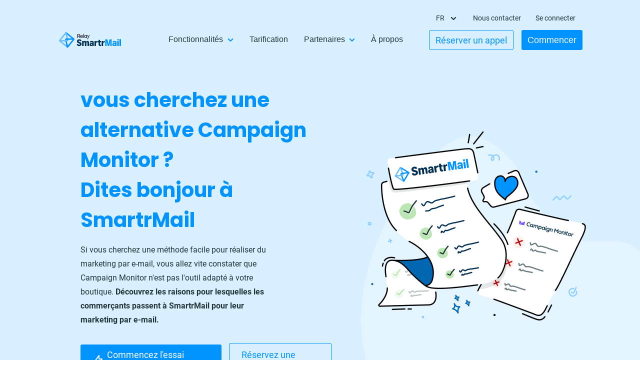

--- FILE ---
content_type: text/html
request_url: https://www.smartrmail.com/fr/campaign-monitor-vs-smartrmail/
body_size: 14795
content:
<!doctype html> <html lang=""> <head> <meta charset=utf-8> <meta name=description content="Vous voulez découvrir comment SmartrMail se positionne par rapport à Campaign Monitor ? Nous avons mis en place une comparaison côte à côte. Cliquez pour en savoir plus sur SmartrMail vs Campaign Monitor."> <meta name=viewport content="width=device-width,initial-scale=1"> <meta name=cf-2fa-verify content="a@u1!#I7PFvG"> <meta property="og:type" content=website> <title>SmartrMail - L'alternative la plus simple à Campaign Monitor</title> <link rel=apple-touch-icon href="apple-touch-icon.png"> <link rel=stylesheet href="/styles/vendor.css"> <link rel=stylesheet href="/styles/main.css"> <link rel=stylesheet href="/styles/lite-yt-embed.css"/> <script src="https://unpkg.com/@popperjs/core@2" type="2df67a719fe4c6a368298fff-text/javascript"></script> <script src="https://unpkg.com/tippy.js@6" type="2df67a719fe4c6a368298fff-text/javascript"></script> <script type="2df67a719fe4c6a368298fff-text/javascript">
      document.addEventListener('DOMContentLoaded', function() {
        tippy('[data-tippy-content]', {
          allowHTML: true,
          interactive: true
        });
      });
    </script> <script src="/scripts/cookie.js" type="2df67a719fe4c6a368298fff-text/javascript"></script> <script src="/scripts/lite-yt-embed.js" defer type="2df67a719fe4c6a368298fff-text/javascript"></script> <style>.async-hide { opacity: 0 !important} </style> <script type="2df67a719fe4c6a368298fff-text/javascript">(function(a,s,y,n,c,h,i,d,e){s.className+=' '+y;h.start=1*new Date;
h.end=i=function(){s.className=s.className.replace(RegExp(' ?'+y),'')};
(a[n]=a[n]||[]).hide=h;setTimeout(function(){i();h.end=null},c);h.timeout=c;
})(window,document.documentElement,'async-hide','dataLayer',4000,
{'GTM-NMJ2D49':true});</script> <script type="2df67a719fe4c6a368298fff-text/javascript">
      (function(i,s,o,g,r,a,m){i['GoogleAnalyticsObject']=r;i[r]=i[r]||function(){
      (i[r].q=i[r].q||[]).push(arguments)},i[r].l=1*new Date();a=s.createElement(o),
      m=s.getElementsByTagName(o)[0];a.async=1;a.src=g;m.parentNode.insertBefore(a,m)
      })(window,document,'script','https://www.google-analytics.com/analytics.js','ga');
      ga('create', 'UA-77271167-1', 'auto');
      ga('require', 'GTM-NMJ2D49');

    </script> <script type="2df67a719fe4c6a368298fff-text/javascript">
        window.intercomSettings = {
            app_id: "8f48dbda5498c2a000b8a119b5323c78f794dce8",
            "utm_source": Cookies.get('utm_source'),
            "utm_medium": Cookies.get('utm_medium'),
            "utm_term": Cookies.get('utm_term'),
            "utm_content": Cookies.get('utm_content'),
            "utm_campaign": Cookies.get('utm_campaign')
        };
    </script> <script type="2df67a719fe4c6a368298fff-text/javascript">(function () {
        var w = window;
        var ic = w.Intercom;
        if (typeof ic === "function") {
            ic('reattach_activator');
            ic('update', intercomSettings);
        } else {
            var d = document;
            var i = function () {
                i.c(arguments)
            };
            i.q = [];
            i.c = function (args) {
                i.q.push(args)
            };
            w.Intercom = i;

            function lazy() {
                setTimeout(function() {
                    var s = d.createElement('script');
                    s.type = 'text/javascript';
                    s.async = true;
                    s.src = 'https://widget.intercom.io/widget/8f48dbda5498c2a000b8a119b5323c78f794dce8';
                    var x = d.getElementsByTagName('script')[0];
                    x.parentNode.insertBefore(s, x);
                }, 4000)
            }

            if (w.attachEvent) {
                w.attachEvent('onload', lazy);
            } else {
                w.addEventListener('load', lazy, false);
            }
        }
    })()</script> <script type="2df67a719fe4c6a368298fff-text/javascript">
        window.Attribution = window.Attribution || [];
        window.Attribution.methods = ["trackSubmit", "trackClick", "trackLink", "trackForm", "pageview", "identify", "group", "track", "ready", "alias", "page", "once", "off", "on"];
        window.Attribution.factory = function (e) {
            return function () {
                var t = Array.prototype.slice.call(arguments);
                t.unshift(e);
                window.Attribution.push(t);
                return window.Attribution
            }
        };
        for (var i = 0; i < window.Attribution.methods.length; i++) {
            var key = window.Attribution.methods[i];
            window.Attribution[key] = window.Attribution.factory(key)
        }
        window.Attribution.load = function (e) {
            if (document.getElementById("attribution-js")) return;
            var t = document.createElement("script");
            t.type = "text/javascript";
            t.id = "attribution-js";
            t.async = true;
            t.src = "//scripts.attributionapp.com/attribution.js";
            var n = document.getElementsByTagName("script")[0];
            n.parentNode.insertBefore(t, n)
        };
        window.Attribution.load();

        window.Attribution.projectId = "5lx3cz42";
        window.Attribution.page();
    </script> <script src="/scripts/vendor.js" type="2df67a719fe4c6a368298fff-text/javascript"></script> <script type="2df67a719fe4c6a368298fff-text/javascript">
    (function(f,b){if(!b.__SV){var e,g,i,h;window.mixpanel=b;b._i=[];b.init=function(e,f,c){function g(a,d){var b=d.split(".");2==b.length&&(a=a[b[0]],d=b[1]);a[d]=function(){a.push([d].concat(Array.prototype.slice.call(arguments,0)))}}var a=b;"undefined"!==typeof c?a=b[c]=[]:c="mixpanel";a.people=a.people||[];a.toString=function(a){var d="mixpanel";"mixpanel"!==c&&(d+="."+c);a||(d+=" (stub)");return d};a.people.toString=function(){return a.toString(1)+".people (stub)"};i="disable time_event track track_pageview track_links track_forms track_with_groups add_group set_group remove_group register register_once alias unregister identify name_tag set_config reset opt_in_tracking opt_out_tracking has_opted_in_tracking has_opted_out_tracking clear_opt_in_out_tracking start_batch_senders people.set people.set_once people.unset people.increment people.append people.union people.track_charge people.clear_charges people.delete_user people.remove".split(" ");
    for(h=0;h<i.length;h++)g(a,i[h]);var j="set set_once union unset remove delete".split(" ");a.get_group=function(){function b(c){d[c]=function(){call2_args=arguments;call2=[c].concat(Array.prototype.slice.call(call2_args,0));a.push([e,call2])}}for(var d={},e=["get_group"].concat(Array.prototype.slice.call(arguments,0)),c=0;c<j.length;c++)b(j[c]);return d};b._i.push([e,f,c])};b.__SV=1.2;e=f.createElement("script");e.type="text/javascript";e.async=!0;e.src="undefined"!==typeof MIXPANEL_CUSTOM_LIB_URL?
    MIXPANEL_CUSTOM_LIB_URL:"file:"===f.location.protocol&&"//cdn.mxpnl.com/libs/mixpanel-2-latest.min.js".match(/^\/\//)?"https://cdn.mxpnl.com/libs/mixpanel-2-latest.min.js":"//cdn.mxpnl.com/libs/mixpanel-2-latest.min.js";g=f.getElementsByTagName("script")[0];g.parentNode.insertBefore(e,g)}})(document,window.mixpanel||[]);
    mixpanel.init('1b0156c84c2f03152715efc13a21bc94', {debug: false});
    mixpanel.track('marketing site visited')
    </script> <script type="2df67a719fe4c6a368298fff-text/javascript">
    var _mfq = _mfq || [];
    (function() {
        var mf = document.createElement("script");
        mf.type = "text/javascript"; mf.async = true;
        mf.src = "//cdn.mouseflow.com/projects/618f523e-5170-4ff4-a486-8ab4a838150d.js";
        document.getElementsByTagName("head")[0].appendChild(mf);
    })();
    </script> <script id=profitwell-js data-pw-auth=af33e44229da59fb3fd5c3793f7bcd4c type="2df67a719fe4c6a368298fff-text/javascript">
        (function(i,s,o,g,r,a,m){i[o]=i[o]||function(){(i[o].q=i[o].q||[]).push(arguments)};
        a=s.createElement(g);m=s.getElementsByTagName(g)[0];a.async=1;a.src=r+'?auth='+
        s.getElementById(o+'-js').getAttribute('data-pw-auth');m.parentNode.insertBefore(a,m);
        })(window,document,'profitwell','script','https://public.profitwell.com/js/profitwell.js');

        profitwell('start', {});
    </script> <script src="https://api.platform.relaycommerce.io/api/embed/load?public_id=3AI9C8sgtNOoqyRl-46-90a7320&pixel_token=rw-3AI9C8sgtNOoqyRl" async type="2df67a719fe4c6a368298fff-text/javascript"></script> </head> <body class=""> <noscript> <iframe src="//www.googletagmanager.com/ns.html?id=GTM-P9JJQZ" height=0 width=0 style="display:none;visibility:hidden"></iframe> </noscript> <script type="2df67a719fe4c6a368298fff-text/javascript">(function (w, d, s, l, i) {
	    w[l] = w[l] || [];
	    w[l].push({
	        'gtm.start':
	            new Date().getTime(), event: 'gtm.js'
	    });
	    var f = d.getElementsByTagName(s)[0],
	        j = d.createElement(s), dl = l != 'dataLayer' ? '&l=' + l : '';
	    j.async = true;
	    j.src =
	        '//www.googletagmanager.com/gtm.js?id=' + i + dl;
	    f.parentNode.insertBefore(j, f);
	})(window, document, 'script', 'dataLayer', 'GTM-P9JJQZ');</script> <script type="2df67a719fe4c6a368298fff-text/javascript">
          var _ss = _ss || [];
      _ss.push(['_setDomain', 'https://koi-3QNPBCXP76.marketingautomation.services/net']);
      _ss.push(['_setAccount', 'KOI-4EME6SV7AA']);
      _ss.push(['_trackPageView']);
      window._pa = window._pa || {};
      // _pa.orderId = "myOrderId"; // OPTIONAL: attach unique conversion identifier to conversions
      // _pa.revenue = "19.99"; // OPTIONAL: attach dynamic purchase values to conversions
      // _pa.productId = "myProductId"; // OPTIONAL: Include product ID for use with dynamic ads
  (function() {
      var ss = document.createElement('script');
      ss.type = 'text/javascript'; ss.async = true;
      ss.src = ('https:' == document.location.protocol ? 'https://' : 'http://') + 'koi-3QNPBCXP76.marketingautomation.services/client/ss.js?ver=2.4.0';
      var scr = document.getElementsByTagName('script')[0];
      scr.parentNode.insertBefore(ss, scr);
  })();
  </script> <script type="2df67a719fe4c6a368298fff-text/javascript">
    !function(f,b,e,v,n,t,s)
    {if(f.fbq)return;n=f.fbq=function(){n.callMethod?
    n.callMethod.apply(n,arguments):n.queue.push(arguments)};
    if(!f._fbq)f._fbq=n;n.push=n;n.loaded=!0;n.version='2.0';
    n.queue=[];t=b.createElement(e);t.async=!0;
    t.src=v;s=b.getElementsByTagName(e)[0];
    s.parentNode.insertBefore(t,s)}(window, document,'script',
    'https://connect.facebook.net/en_US/fbevents.js');
    fbq('init', '664263352331422');
    fbq('track', 'PageView');
    </script> <noscript><img height=1 width=1 style="display:none" src="https://www.facebook.com/tr?id=664263352331422&ev=PageView&noscript=1"/></noscript> <nav class='navbar new-header new-header--white'> <div class=container> <div class=navbar-header> <button type=button class="navbar-toggle collapsed" data-toggle=collapse data-target="#new_nav" aria-expanded=false> <span class=sr-only>Changer de mode de navigation</span> <span class=icon-bar></span> <span class=icon-bar></span> <span class=icon-bar></span> </button> <a href="/fr/" class=navbar-brand> <img class=logo-scroll src="/img/header/logo-default.svg" alt=main-logo> </a> </div> <div class="collapse navbar-collapse" id=new_nav> <div class=new-header__row> <div class=new-header__col> <ul class="nav navbar-nav new-header__main-ul header-link__left"> <li class="dropdown dropdown-features"> <a href="/fr/features/" data-toggle=dropdown role=button aria-haspopup=true aria-expanded=false class="arrow collapsed">Fonctionnalités</a> <ul class="dropdown-menu new-header__list"> <li><a href="/fr/features/">Aperçu</a></li> <li><a href="/fr/email-newsletters/">Newsletters par e-mail</a></li> <li><a href="/fr/sms-marketing/">Marketing par SMS</a></li> <li><a href="/fr/automated-flows/">Flux automatiques</a></li> <li><a href="/fr/abandoned-cart-emails/">E-mails de panier abandonnés</a></li> <li><a href="/fr/browse-abandonment-emails/">Parcourir les e-mails d'abandon</a></li> <li><a href="/fr/segmentation/">Segmentation intelligente</a></li> <li><a href="/fr/auto-emails/">E-mails de produits recommandés</a></li> <li><a href="/fr/welcome-email/">E-mails de bienvenue</a></li> <li><a href="/fr/winback-emails/">E-mails de récupération</a></li> <li><a href="/fr/email-popup/">Popup d'e-mail</a></li> <li><a href="/fr/email-templates/">Modèles d'e-mail</a></li> <li><a href="/fr/full-features/">Fonctionnalités complètes</a></li> <li><a href="/fr/unique-coupon-code/">Code de coupon unique</a></li> </ul> </li> <li class=nav-singlemenu><a href="/fr/pricing/">Tarification</a></li> <li class="dropdown dropdown-partners"> <a href="/fr/partners/" data-toggle=dropdown role=button aria-haspopup=true aria-expanded=false class="arrow collapsed">Partenaires</a> <ul class="dropdown-menu new-header__list"> <li><a href="/fr/affiliates/">Affiliés</a></li> <li><a href="/fr/agency/">Agences</a></li> <li><a href="https://go.smartrmail.com/partners/login">Connexion des partenaires</a></li> </ul> </li> <li class=nav-singlemenu><a href="/fr/about/">À propos</a></li> <li class="dropdown dropdown-resource visible-mode-fr"> <a href="#" data-toggle=dropdown role=button aria-haspopup=true aria-expanded=false class="arrow collapsed">Liens </a> <ul class="dropdown-menu new-header__list"> <li><a href="/fr/resources/">Resource Hub</a></li> <li><a href="https://www.smartrmail.com/blog/">Blog</a></li> <li><a href="https://www.youtube.com/channel/UCnDoxEwyCY-pq3bItZV4NYw">Videos</a></li> <li><a href="https://www.smartrmail.com/case-studies">Cas pratiques</a></li> </ul> </li> </ul> </div> <div class=new-header__col> <div class=mobile-screen-mode> <div class="mobile-flag-group mobile-flag-check-fr"> <a href="/en/campaign-monitor-vs-smartrmail" class=mobile-flag-item-en> <div> <img src="/new_images/flags/en.svg" alt=fr> <img src="/img/header/circle-check.png" class=circle-check-icon> </div> </a> <a href="//campaign-monitor-vs-smartrmail" class=mobile-flag-item-fr> <div> <img src="/new_images/flags/fr.svg" alt=fr> <img src="/img/header/circle-check.png" class=circle-check-icon> </div> </a> </div> </div> <div class=header-link__right> <div class="dropdown desktop-screen-mode"> <a href="#" data-toggle=dropdown role=button aria-haspopup=true aria-expanded=false class="arrow collapsed no-decoration"> fr </a> <ul class="dropdown-menu new-header__list"> <li> <a href="/campaign-monitor-vs-smartrmail" class=flag-link> en </a> </li> </ul> </div> <div class=show-hide-intercom>Nous contacter</div> <div><a href="https://app.smartrmail.com/en/app/login" class=no-decoration>Se connecter</a></div> </div> <ul class="nav-btn-group nav navbar-nav new-header__main-ul"> <li><a href="https://calendly.com/smartrmail/initial-consultation/" target=_blank class=sign-link>Réserver un appel</a></li> <li class="dropdown desktop-screen-mode get-started-dropdown"> <a href="https://app.smartrmail.com/en/app/get-started" class="arrow collapsed get-started-btn">Commencer</a> </li> <li class=mobile-screen-mode> <div class="get-started-mobile-btn for-mobile"> Commencer </div> </li> </ul> </div> </div> </div> <div class=start-menu id=start-menu> <p class=main-menu><i class="fa fa-arrow-left"></i>Menu principal</p> <div class=get-started-new__wrap> <div class="p-3 get-started_new">COMMENCEZ GRATUITEMENT</div> <div class=get-started-new__buttons-wrap> <div class=row> <a href="https://apps.shopify.com/smartrmail"> <div class=trial-buttons__btn> <img src="/new_images/shopify-logo.svg" alt=shopify class=trial-buttons__image alt=Shopify> </div> </a><a href="https://apps.bigcommerce.com/details/85"> <div class=trial-buttons__btn> <img src="/new_images/bigcommerce-logo.svg" alt=bigcommerce class=trial-buttons__image alt=BigCommerce> </div> </a> </div> <div class=row> <a href="https://app.smartrmail.com/en/app/get-started?platform=neto&amp;ecommerce=true"> <div class=trial-buttons__btn> <img src="/new_images/neto-logo.svg" alt=neto class=trial-buttons__image alt=Neto> </div> </a><a href="https://wordpress.org/plugins/smartrmail-personalized-email-marketing/"> <div class=trial-buttons__btn style="padding-bottom: 8px;"> <img src="/new_images/woocommerce-logo.svg" alt=woocommerce class=trial-buttons__image alt=WooCommerce> </div> </a><a href="#"> <div class=trial-buttons__btn> <img src="/img/logo/Custom API.svg" alt="custom API" class=trial-buttons__image style="height: 33px; max-height: unset;"> </div> </a> </div> </div> </div> <div class=main-menu-bar> <hr> <div class=bar-text>ou</div> <hr> </div> <div class=register> <a class=register-btn href="/getstarted/">S'inscrire maintenant</a> </div> <p class=already-sign-in>Vous avez déjà un compte ? <a href="" class=sign-in>Se connecter</a></p> </div> </div> </nav> <script type="2df67a719fe4c6a368298fff-text/javascript">
  $(document).ready(function(){
    $(window).on('resize', function(){
        var win = $(this); //this = window
        if (win.width() >= 768 ) {
          $('#start-menu').hide();
        }
    });

    $('.new-header__main-ul .for-mobile').on('click',function(){
      $('#start-menu').show();

    })
    $('.start-menu .main-menu').on("click" , function() {
      $('#start-menu').hide();

    })
    $('.new-header .navbar-toggle').on('click' , function() {
      $('#start-menu').hide();
    })

  })
</script> <div class=comparison-banner-section> <div class=container> <div class=row> <div class="col-sm-11 free-trial-banner--offset"> <div class=features-banner-container> <div class="col-sm-12 col-md-7 features-banner-content"> <h1 class="font-primary font-lg text-primary mb-4"> <span class=text-primary--Darker> vous cherchez une alternative Campaign Monitor ?</span><br> Dites bonjour à SmartrMail </h1> <p class=comparison-banner-text> Si vous cherchez une méthode facile pour réaliser du marketing par e-mail, vous allez vite constater que Campaign Monitor n'est pas l'outil adapté à votre boutique. <b>Découvrez les raisons pour lesquelles les commerçants passent à SmartrMail pour leur marketing par e-mail.<b> </p> <div class=comparison-btn-group> <a href="https://app.smartrmail.com/en/app/get-started" class=no-decoration> <div class=start-free-trial-btn> <img class=mr-2 src="/img/mailchimp-vs-smartrmail/outline-bolt.png" alt=outline-bolt-img> Commencez l'essai gratuit </div> </a> <a href="https://calendly.com/d/46m-7r5-4wx" target=_blank class=no-decoration> <div class=book-demo-btn> Réservez une démo </div> </a> </div> </div> <div class="col-sm-12 col-md-5 features-banner-img"> <img class=desktop-mode src="/img/campaign-monitor-vs-smartrmail/banner-img-desktop.png" alt=campaign-monitor-vs-smartrmail-banner-image> <img class=mobile-mode src="/img/campaign-monitor-vs-smartrmail/banner-img-mobile.png" alt=campaign-monitor-vs-smartrmail-banner-image> </div> </div> </div> </div> </div> </div> <div class=comparison-users-section> <div class=container> <div class=row> <div class="col-sm-11 free-trial-banner--offset"> <div class=comparison-users-container> <h3 class=comparison-users-text> Nos utilisateurs ont réalisé <b class="text-primary total-sales"></b> des ventes supplémentaires pour leurs magasins </h3> <div class=comparison-users-logo-container> <div class=comparison-users-logo-group--desktop> <div class=comparison-users-logo> <img src="/img/features/artist-logo.png" alt=comparison-users-logo> </div> <div class=comparison-users-logo> <img src="/img/features/goverre-logo.png" alt=comparison-users-logo> </div> <div class=comparison-users-logo> <img src="/img/features/ill-logo.png" alt=comparison-users-logo> </div> </div> <div class=comparison-users-logo-group--desktop> <div class=comparison-users-logo> <img src="/img/features/mahiku-logo.png" alt=comparison-users-logo> </div> <div class=comparison-users-logo> <img src="/img/features/patti-logo.png" alt=comparison-users-logo> </div> <div class=comparison-users-logo> <img src="/img/features/pxr-logo.png" alt=comparison-users-logo> </div> </div> <div class=comparison-users-logo-group--mobile> <div class=comparison-users-logo> <img src="/img/features/artist-logo.png" alt=comparison-users-logo> </div> <div class=comparison-users-logo> <img src="/img/features/goverre-logo.png" alt=comparison-users-logo> </div> </div> <div class=comparison-users-logo-group--mobile> <div class=comparison-users-logo> <img src="/img/features/mahiku-logo.png" alt=comparison-users-logo> </div> <div class=comparison-users-logo> <img src="/img/features/patti-logo.png" alt=comparison-users-logo> </div> </div> <div class=comparison-users-logo-group--mobile> <div class=comparison-users-logo> <img src="/img/features/pxr-logo.png" alt=comparison-users-logo> </div> <div class=comparison-users-logo> <img src="/img/features/ill-logo.png" alt=comparison-users-logo> </div> </div> </div> </div> </div> </div> </div> </div> <div class=comparison-reasons-section> <div class=comparison-reasons-img> <img class=desktop-mode src="/img/mailchimp-vs-smartrmail/reasons-title-img-desktop.png" alt=mailchimp-vs-smartrmail-reasons-title> <img class=mobile-mode src="/img/mailchimp-vs-smartrmail/reasons-title-img-mobile.png" alt=mailchimp-vs-smartrmail-reasons-title> </div> <h2 class="font-primary font-md text-primary comparison-reasons-text"> Raisons pour lesquelles <span class=text-primary--Darker> SmartrMail est préférable à Campaign Monitor pour votre magasin</span> </h2> </div> <div class=comparison-reason-group-section> <section class=comparison-reason-item-section> <div class=container> <div class=row> <div class="col-sm-11 free-trial-banner--offset"> <div class=comparison-reason-item-container> <div class=comparison-reason-item-content> <div class=comparison-reason-item-number> <img class=desktop-mode src="/img/mailchimp-vs-smartrmail/reason1-number-desktop.svg" alt=mailchimp-vs-smartrmail-reason-number> <img class=mobile-mode src="/img/mailchimp-vs-smartrmail/reason1-number-mobile.svg" alt=mailchimp-vs-smartrmail-reason-number> </div> <div class=comparison-reason-item-text> <h3>SmartrMail est entièrement dédié à vous aider <span class=text-primary>à établir votre marque et à vendre davantage</span></h3> <p>Campaign Monitor propose sans nul doute de nombreuses fonctionnalités de design, mais si vous vendez en ligne, ce n'est pas suffisant.<br><br>SmartrMail est conçu avec une attention toute particulière à vos besoins en tant que commerçant. Nous simplifions toutes nos fonctionnalités sans aucune complexité superflue.</p> </div> </div> <div class=comparison-reason-item-img> <img class=desktop-mode src="/img/campaign-monitor-vs-smartrmail/reason1-img-desktop.png" alt=mailchimp-vs-smartrmail-reason-img> <img class=mobile-mode src="/img/campaign-monitor-vs-smartrmail/reason1-img-mobile.png" alt=mailchimp-vs-smartrmail-reason-img> </div> </div> <div class=comparison-reason-line> <img class=desktop-mode src="/img/mailchimp-vs-smartrmail/reason1-line-desktop.png" alt=mailchimp-vs-smartrmail-reason-line> <img class=mobile-mode src="/img/mailchimp-vs-smartrmail/reason1-line-mobile.png" alt=mailchimp-vs-smartrmail-reason-line> </div> </div> </div> </div> </section> <section class=comparison-reason-item-section> <div class=container> <div class=row> <div class="col-sm-11 free-trial-banner--offset"> <div class="comparison-reason-item-container comparison-reason-item-container--left"> <div class=comparison-reason-item-img> <img class=desktop-mode src="/img/campaign-monitor-vs-smartrmail/reason2-img-desktop.png" alt=mailchimp-vs-smartrmail-reason-img> <img class=mobile-mode src="/img/campaign-monitor-vs-smartrmail/reason2-img-mobile.png" alt=mailchimp-vs-smartrmail-reason-img> </div> <div class=comparison-reason-item-content> <div class=comparison-reason-item-number> <img class=desktop-mode src="/img/mailchimp-vs-smartrmail/reason2-number-desktop.svg" alt=mailchimp-vs-smartrmail-reason-number> <img class=mobile-mode src="/img/mailchimp-vs-smartrmail/reason2-number-mobile.svg" alt=mailchimp-vs-smartrmail-reason-number> </div> <div class=comparison-reason-item-text> <h3>SmartrMail est <span class=text-primary> moins cher</span> que Campaign Monitor</h3> <p>La tarification de Campaign Monitor grimpe rapidement à des centaines voire des milliers de dollars dès que vous développez votre liste de diffusion par e-mail, il est alors difficile d'obtenir un bon retour sur investissement.<br><br>SmartrMail vous permet d'économiser de l'argent et pour chaque dollar dépensé, nos utilisateurs génèrent en moyenne 41 dollars US pour chaque dollar dépensé.</p> </div> </div> </div> <div class=comparison-reason-line> <img class=desktop-mode src="/img/mailchimp-vs-smartrmail/reason2-line-desktop.png" alt=mailchimp-vs-smartrmail-reason-line> <img class=mobile-mode src="/img/mailchimp-vs-smartrmail/reason2-line-mobile.png" alt=mailchimp-vs-smartrmail-reason-line> </div> </div> </div> </div> </section> <section class=comparison-reason-item-section> <div class=container> <div class=row> <div class="col-sm-11 free-trial-banner--offset"> <div class=comparison-reason-item-container> <div class=comparison-reason-item-content> <div class=comparison-reason-item-number> <img class=desktop-mode src="/img/mailchimp-vs-smartrmail/reason3-number-desktop.svg" alt=mailchimp-vs-smartrmail-reason-number> <img class=mobile-mode src="/img/mailchimp-vs-smartrmail/reason3-number-mobile.svg" alt=mailchimp-vs-smartrmail-reason-number> </div> <div class=comparison-reason-item-text> <h3><span class=text-primary> Envoyez des e-mails plus rapidement</span> qu'avec Campaign Monitor</h3> <p>Si vous devez passer une demi-journée à concevoir votre newsletter, jamais vous n'aurez le temps de configurer de puissantes automatisations qui, d'après nos études, génèrent 8 fois plus de revenus.<br><br>Le compositeur de SmartrMail ajoute vos produits en une poignée de secondes afin que vous puissiez vous consacrer à l'essentiel.</p> </div> </div> <div class=comparison-reason-item-img> <img class=desktop-mode src="/img/campaign-monitor-vs-smartrmail/reason3-img-desktop.png" alt=mailchimp-vs-smartrmail-reason-img> <img class=mobile-mode src="/img/campaign-monitor-vs-smartrmail/reason3-img-mobile.png" alt=mailchimp-vs-smartrmail-reason-img> </div> </div> <div class=comparison-reason-line> <img class=desktop-mode src="/img/mailchimp-vs-smartrmail/reason3-line-desktop.png" alt=mailchimp-vs-smartrmail-reason-line> <img class=mobile-mode src="/img/mailchimp-vs-smartrmail/reason3-line-mobile.png" alt=mailchimp-vs-smartrmail-reason-line> </div> </div> </div> </div> </section> <section class=comparison-reason-item-section> <div class=container> <div class=row> <div class="col-sm-11 free-trial-banner--offset"> <div class="comparison-reason-item-container comparison-reason-item-container--left"> <div class=comparison-reason-item-img> <img class=desktop-mode src="/img/campaign-monitor-vs-smartrmail/reason4-img-desktop.png" alt=mailchimp-vs-smartrmail-reason-img> <img class=mobile-mode src="/img/campaign-monitor-vs-smartrmail/reason4-img-mobile.png" alt=mailchimp-vs-smartrmail-reason-img> </div> <div class=comparison-reason-item-content> <div class=comparison-reason-item-number> <img class=desktop-mode src="/img/mailchimp-vs-smartrmail/reason4-number-desktop.svg" alt=mailchimp-vs-smartrmail-reason-number> <img class=mobile-mode src="/img/mailchimp-vs-smartrmail/reason4-number-mobile.svg" alt=mailchimp-vs-smartrmail-reason-number> </div> <div class=comparison-reason-item-text> <h3><span class=text-primary>Plus facile à utiliser </span>que Campaign Monitor</h3> <p>Il ne fait aucun doute que Campaign Monitor dispose d’outils performants. Cependant, sans vous focaliser uniquement sur le commerce électronique, la configuration complète va vous prendre des lustres.<br><br>Nous avons conçu SmartrMail afin que vous puissiez implémenter les principales automatisations d'e-mails en quelques minutes. Sans aucune complication, configurez des produits recommandés, des e-mails de bienvenue, des campagnes de reconquête et bien plus encore.</p> </div> </div> </div> <div class=comparison-reason-line> <img class=desktop-mode src="/img/mailchimp-vs-smartrmail/reason4-line-desktop.png" alt=mailchimp-vs-smartrmail-reason-line> <img class=mobile-mode src="/img/mailchimp-vs-smartrmail/reason4-line-mobile.png" alt=mailchimp-vs-smartrmail-reason-line> </div> </div> </div> </div> </section> <section class=comparison-reason-item-section> <div class=container> <div class=row> <div class="col-sm-11 free-trial-banner--offset"> <div class=comparison-reason-item-container> <div class=comparison-reason-item-content> <div class=comparison-reason-item-number> <img class=desktop-mode src="/img/mailchimp-vs-smartrmail/reason5-number-desktop.svg" alt=mailchimp-vs-smartrmail-reason-number> <img class=mobile-mode src="/img/mailchimp-vs-smartrmail/reason5-number-mobile.svg" alt=mailchimp-vs-smartrmail-reason-number> </div> <div class=comparison-reason-item-text> <h3>Meilleur <span class=text-primary> appui plus technique et stratégique</span> que Campaign Monitor</h3> <p>Les clients qui passent de Campaign Monitor à SmartrMail ne tarissent pas d'éloges pour notre assistance exceptionnelle.<a href='https://apps.shopify.com/smartrmail/reviews?rating=5' class="no-decoration text-primary"> Lire nos commentaires !</a><br><br> Nous comprenons que tout le monde n'est pas un expert en marketing par e-mail ou ne reçoit pas l'aide d'une agence. Nous fournissons une assistance de niveau international qui vous aide à atteindre vos objectifs de marketing par e-mail.</p> </div> </div> <div class=comparison-reason-item-img> <img class=desktop-mode src="/img/campaign-monitor-vs-smartrmail/reason5-img-desktop.png" alt=mailchimp-vs-smartrmail-reason-img> <img class=mobile-mode src="/img/campaign-monitor-vs-smartrmail/reason5-img-mobile.png" alt=mailchimp-vs-smartrmail-reason-img> </div> </div> <div class=comparison-reason-line> <img class=desktop-mode src="/img/mailchimp-vs-smartrmail/reason5-line-desktop.png" alt=mailchimp-vs-smartrmail-reason-line> <img class=mobile-mode src="/img/mailchimp-vs-smartrmail/reason5-line-mobile.png" alt=mailchimp-vs-smartrmail-reason-line> </div> </div> </div> </div> </section> <section class=comparison-reason-item-section> <div class=container> <div class=row> <div class="col-sm-11 free-trial-banner--offset"> <div class="comparison-reason-item-container comparison-reason-item-container--left"> <div class=comparison-reason-item-img> <img class=desktop-mode src="/img/campaign-monitor-vs-smartrmail/reason6-img-desktop.png" alt=mailchimp-vs-smartrmail-reason-img> <img class=mobile-mode src="/img/campaign-monitor-vs-smartrmail/reason6-img-mobile.png" alt=mailchimp-vs-smartrmail-reason-img> </div> <div class=comparison-reason-item-content> <div class=comparison-reason-item-number> <img class=desktop-mode src="/img/mailchimp-vs-smartrmail/reason6-number-desktop.svg" alt=mailchimp-vs-smartrmail-reason-number> <img class=mobile-mode src="/img/mailchimp-vs-smartrmail/reason6-number-mobile.svg" alt=mailchimp-vs-smartrmail-reason-number> </div> <div class=comparison-reason-item-text> <h3><span class=text-primary> il est si facile</span> de changer !</h3> <p>Il suffit de quelques clics pour intégrer pleinement SmartrMail.<br><br>Si vous avez besoin d'aide pour effectuer la migration des listes, des designs et des automatisations, notre extraordinaire équipe d'assistance peut également vous venir en aide !</p> </div> </div> </div> <div class=comparison-reason-plane> <img class=desktop-mode src="/img/mailchimp-vs-smartrmail/reason6-line-desktop.png" alt=mailchimp-vs-smartrmail-reason-line> <img class=mobile-mode src="/img/mailchimp-vs-smartrmail/reason6-line-mobile.png" alt=mailchimp-vs-smartrmail-reason-line> </div> </div> </div> </div> </section> </div> <div class=comparison-reviews-section> <section> <div class="features-container mt-5"> <div class=reviews-wrap> <div class=rating-container> <h2 class=review-title> <span class=review-counts>500+</span> <img class=mobile-mode src="../../img/free-trial/five-star.svg", alt="Étoiles d'évaluation" class=reviews__image> </h2> <div> <img class=desktop-mode src="../../img/free-trial/five-star.svg", alt="Étoiles d'évaluation" class=reviews__image> <div class=review-text>Évaluations</div> </div> <img src="/img/free-trial/shopify logo.svg" alt=shopify class="reviews-logo mt-6 mb-2" alt=Shopify> <div class=rating-row> <div class="review-title review-rating pr-3"><b>4.9</b>/5</div> <span class=review-average>Moyenne <br/><b>Shopify </b>Évaluation</span> </div> <img src="/img/free-trial/capterra logo.svg" alt=capterra class="reviews-logo mt-8 mb-2"></a> <div class=rating-row> <div class="review-title review-rating pr-3"><b>4.9</b>/5</div> <span class=review-average>Moyenne <br/><b>Capterra </b>Évaluation</span> </div> </div> <div class=reviews-container> <div class=carousel-container> <div class=free-trial-review-desktop-version> <div class=free-trial-review-content> <div class=carousel-item> <div class=item-title> "Bien plus limpide et ergonomique" </div> <img class=item-raiting-img src="../../img/free-trial/carousel-five-star.svg", alt="Étoiles d'évaluation"> <div class="item-text item-content">Je suis tellement ravi d'avoir découvert cette application ! C'est beaucoup plus facile et plus simple que n'importe quelle autre application de marketing par e-mail que j'ai utilisée. Le service client est également excellent ! Je la recommande fortement !</div> <div class=item-bottom> <div class="item-text item-info"> <div>PattiLapel</div> <a target=_blank href="https://www.pattilapel.com/">pattilapel.com</a> </div> <img src="../../img/logo/pattilapel_logo.svg" alt=pattilapel class=review-image> </div> </div> <div class=carousel-item> <div class=item-title> "J'aime, j'aime, j'aime SmartrMail !" </div> <img class=item-raiting-img src="../../img/free-trial/carousel-five-star.svg", alt="Étoiles d'évaluation"> <div class="item-text item-content">C'est sans doute la meilleure application Shopify que nous ayons utilisée. En comparaison aux autres applications de marketing par e-mail que nous avons essayées, SmartrMail est la plus intuitive. La conception d'e-mails et la mise en place d'automatisations sont vraiment faciles, et les ventes ont vite rentabilisé l'investissement. Leur assistance est tout aussi incroyable.</div> <div class=item-bottom> <div class="item-text item-info"> <div>MerryPeople</div> <a target=_blank href="https://merrypeople.com/">merrypeople.com</a> </div> <img src="../../img/logo/merry_people_logo.svg" alt=merrypeople class=review-image> </div> </div> <div class=carousel-item> <div class=item-title> "SmartrMail est incroyable !" </div> <img class=item-raiting-img src="../../img/free-trial/carousel-five-star.svg", alt="Étoiles d'évaluation"> <div class="item-text item-content">Nous étions un peu inquiets à l'idée de quitter Mailchimp mais honnêtement, nous n'avons jamais pris une aussi bonne décision. Ils nous ont même aidés à déplacer nos plate-formes. Le service client proposé est remarquable !</div> <div class=item-bottom> <div class="item-text item-info"> <div>Coco</div> <a target=_blank href="https://contemporaryco.com.au/">contemporaryco.com</a> </div> <img src="../../img/logo/coco_logo.svg" alt=coco class=review-image> </div> </div> </div> </div> <div class=free-trial-review-mobile-version> <div id=free-trial-review-carousel class="owl-carousel owl-theme"> <div class=item> <div class=carousel-item> <div class=item-title> "Bien plus limpide et ergonomique" </div> <img class=item-raiting-img src="../../img/free-trial/carousel-five-star.svg", alt="Étoiles d'évaluation"> <div class="item-text item-content">Je suis tellement ravi d'avoir découvert cette application ! C'est beaucoup plus facile et plus simple que n'importe quelle autre application de marketing par e-mail que j'ai utilisée. Le service client est également excellent ! Je la recommande fortement !</div> <div class=item-bottom> <div class="item-text item-info"> <div>PattiLapel</div> <a target=_blank href="https://www.pattilapel.com/">pattilapel.com</a> </div> <img src="../../img/logo/pattilapel_logo.svg" alt=pattilapel class=review-image> </div> </div> </div> <div class=item> <div class=carousel-item> <div class=item-title> "J'aime, j'aime, j'aime SmartrMail !" </div> <img class=item-raiting-img src="../../img/free-trial/carousel-five-star.svg", alt="Étoiles d'évaluation"> <div class="item-text item-content">C'est sans doute la meilleure application Shopify que nous ayons utilisée. En comparaison aux autres applications de marketing par e-mail que nous avons essayées, SmartrMail est la plus intuitive. La conception d'e-mails et la mise en place d'automatisations sont vraiment faciles, et les ventes ont vite rentabilisé l'investissement. Leur assistance est tout aussi incroyable.</div> <div class=item-bottom> <div class="item-text item-info"> <div>MerryPeople</div> <a target=_blank href="https://merrypeople.com/">merrypeople.com</a> </div> <img src="../../img/logo/merry_people_logo.svg" alt=merrypeople class=review-image> </div> </div> </div> <div class=item> <div class=carousel-item> <div class=item-title> "SmartrMail est incroyable !" </div> <img class=item-raiting-img src="../../img/free-trial/carousel-five-star.svg", alt="Étoiles d'évaluation"> <div class="item-text item-content">Nous étions un peu inquiets à l'idée de quitter Mailchimp mais honnêtement, nous n'avons jamais pris une aussi bonne décision. Ils nous ont même aidés à déplacer nos plate-formes. Le service client proposé est remarquable !</div> <div class=item-bottom> <div class="item-text item-info"> <div>Coco</div> <a target=_blank href="https://contemporaryco.com.au/">contemporaryco.com</a> </div> <img src="../../img/logo/coco_logo.svg" alt=coco class=review-image> </div> </div> </div> </div> </div> </div> <style>
.carousel-container {
  position: relative;
}
.carousel-item {
  display: block;
  width: 370px;
  height: 398px;
  background: white;
  padding: 32px 32px 0px;
  box-shadow: 0px 44px 84px rgba(20, 34, 81, 0.02);
  border-radius: 16px;
  position: relative;
}
.item-title {
  font-family: Poppins;
  font-weight: bold;
  font-size: 24px;
  line-height: 150%;
  color: #223639;
}
.item-raiting-img {
  padding-top: 16px;
  padding-bottom: 16px;
  width: unset !important;
}
.item-text {
  font-family: Roboto;
  font-size: 16px;
  line-height: 19px;
}
.item-content {
  font-weight: 300;
  color: #4F6468;
}
.item-bottom {
  display: flex;
  flex-wrap: wrap;
  flex-basis: 100%;
  justify-content: space-between;
  align-items: center;
  position: absolute;
  bottom: 32px;
  left: 32px;
  width: calc(100% - 64px);
}

.item-info div {
  font-weight: bold;
  color: #223639;
}
.item-info a {
  font-weight: normal;
  color: #0093FF;
}
.review-image {
  width: 109px !important;
  height: auto;
}
.free-trial-review-content {
  display: flex;
  justify-content: space-evenly ;
  align-items: flex-start;
}
.free-trial-review-content .carousel-item:nth-of-type(2) {
  margin-top: 82px;
}
#free-trial-review-carousel.owl-carousel .owl-stage-outer .owl-stage .owl-item:nth-of-type(2){
  margin-top: 82px;
}
#free-trial-review-carousel .owl-nav,
#free-trial-review-carousel .owl-dots {
  display: none;
}
@media screen and (max-width: 1250px) {
  .carousel-item {
    margin: auto;
  }
  #free-trial-review-carousel.owl-carousel .owl-stage-outer .owl-stage .owl-item:nth-of-type(2){
    margin-top: unset;
  }
}
@media screen and (max-width: 768px) {
  .review-image {
    width: 100px !important;
  }
  .item-title {
    font-size: 20px;
  }
  .item-text {
    font-size: 14px;
  }

  .carousel-item {
    width: 256px;
    height: 411px;
    padding: 24px 16px;
    margin: auto;
  }
  .item-bottom {
    bottom: 24px;
    left: 16px;
    width: calc(100% - 32px);
  }
}
</style> <script type="2df67a719fe4c6a368298fff-text/javascript">
$(function() {
  $('#free-trial-review-carousel').owlCarousel({
		stagePadding: 20,
    loop:false,
    responsiveClass:true,
    autoplay:false,
    autoplayTimeout:5000,
		responsive:{
      0:{
				items:1,
				nav:false
			},
			1000:{
				items:1,
				nav:false
			},
			1250:{
				items:2,
				nav:false
			},
		}
	})
});
</script> </div> <div> </div> </section> <style>
  .reviews-wrap {
    display: flex;
    justify-content: space-between;
    align-items: center;
  }
  .review-title {
    font-family: Poppins;
    color: #0093FF;
  }
  .review-counts {
    font-size: 48px;
    font-weight: bold;
  }
  .review-rating {
    font-size: 36px;
  }
  .reviews-logo {
    max-height: 43px;
    height: 100%;
  }
  .review-average {
    font-size: 18px;
  }
  .mt-6 {
    margin-top: 2rem;
  }
  .mt-8 {
    margin-top: 3rem;
  }
  .review-text {
    font-family: Poppins;
    font-size: 48px;
    font-weight: 600;
    color: #223639;
  }
  .rating-container {
    max-width: 500px;
    width: 100%;
    background-color: white;
    border-bottom-right-radius: 24px;
    box-shadow: -2px 18px 30px rgb(52 97 166 / 20%);
    padding: 32px 80px 57px;
  }
  .reviews-container {
    width: 100%;
  }
  .rating-row {
    display: flex;
    align-items: center;
    background-image: url(../../img/free-trial/message.png);
    background-size: 100% 100%;
    background-repeat: no-repeat;
    padding-top: 25px;
    padding-bottom: 12px;
    padding-left: 20px;
  }
  @media screen and (max-width: 700px) {
    .reviews-wrap {
      flex-wrap: wrap;
      justify-content: center;
    }
    .rating-container, .rating-container * {
      text-align: center;
      justify-content: center;
    }
    .rating-container span {
      text-align: left;
    }
  }
  @media screen and (max-width: 375px) {
    .rating-container *, .rating-container {
      text-align: left
    }
  }
</style> </div> <div class="get-started-new comparison-signup-section"> <div class="get-started-new__container outer-container features-signup-section"> <div class=get-started-new__wrap> <div class=get-started-new__hero> Commencez<br/><b> gratuitement dès</b> maintenant ! <img src="../img/home/get_started_underline.png" class=get-started-new__image> </div> </div> <div class=get-started-new__wrap> <div class="p-3 get-started-new__text">Choisissez votre plateforme de commerce électronique:</div> <div class=get-started-new__buttons-wrap> <a href="https://apps.shopify.com/smartrmail"> <div class=trial-buttons__btn> <img src="/img/logo/shopify_logo_lg.svg" alt=shopify class=trial-buttons__image alt=Shopify style="height: 39.65px; max-height: unset;"> </div> </a><a href="https://apps.bigcommerce.com/details/85"> <div class=trial-buttons__btn> <img src="/img/logo/bigcommerce_logo_lg.svg" alt=bigcommerce class=trial-buttons__image alt=BigCommerce style="height: 39.65px; max-height: unset;"> </div> </a><a href="https://app.smartrmail.com/en/app/get-started?platform=neto&amp;ecommerce=true"> <div class=trial-buttons__btn> <img src="/img/logo/maropost_logo_lg.svg" alt=neto class=trial-buttons__image alt=Neto style="height: 32px; max-height: unset;"> </div> </a><a href="https://wordpress.org/plugins/smartrmail-personalized-email-marketing/"> <div class=trial-buttons__btn> <img src="/img/logo/woocommerce_logo_lg.svg" alt=woocommerce class=trial-buttons__image alt=WooCommerce style="height: 33px; max-height: unset;"> </div> </a><a href="#"> <div class=trial-buttons__btn> <img src="/img/logo/Custom API.svg" alt="custom API" class=trial-buttons__image style="height: 33px; max-height: unset;"> </div> </a> </div> </div> </div> </div> <footer class='footer footer--none'> <div class=footer__top-bg> <div class=container> <div class=row> <div class=footer__lists> <div class=footer__list-frame> <a href="/fr/"> <img class=footer__logo src="../../new_images/new-logo.svg" alt="Logo SmartrMail"> </a> </div> <div class="footer__list-frame footer-menu-list" id=footerIntegration> <h4 class=footer__list-name onclick="if (!window.__cfRLUnblockHandlers) return false; onMobileClick('footerIntegration')" data-cf-modified-2df67a719fe4c6a368298fff-=""> Intégrations <i class="fa fa-chevron-down text-primary" aria-hidden=true></i> <i class="fa fa-chevron-up text-primary" aria-hidden=true></i> </h4> <ul class=footer__list> <li> <a href="/fr/shopify-email-marketing/" class=footer__link>Shopify</a> </li> <li> <a href="/fr/shopify-plus-email-marketing/" class=footer__link>Shopify Plus</a> </li> <li> <a href="/fr/bigcommerce-email-marketing/" class=footer__link>BigCommerce</a> </li> <li> <a href="/fr/woocommerce-email-marketing/" class=footer__link>WooCommerce</a> </li> <li> <a href="/fr/neto-email-marketing/" class=footer__link>Maropost (Neto)</a> </li> <li> <a href="/fr/integrations/" class=footer__link>Tout</a> </li> </ul> </div> <div class="footer__list-frame footer-menu-list" id=footerCompare> <h4 class=footer__list-name onclick="if (!window.__cfRLUnblockHandlers) return false; onMobileClick('footerCompare')" data-cf-modified-2df67a719fe4c6a368298fff-=""> Comparer SmartrMail <i class="fa fa-chevron-down text-primary" aria-hidden=true></i> <i class="fa fa-chevron-up text-primary" aria-hidden=true></i> </h4> <ul class=footer__list> <li> <a href="/fr/mailchimp-vs-smartrmail/" class=footer__link>Comparaison de Mailchimp</a> </li> <li> <a href="/fr/campaign-monitor-vs-smartrmail/" class=footer__link>Comparaison de Campaign Monitor</a> </li> <li> <a href="/fr/constant-contact-vs-smartrmail/" class=footer__link>Comparaison de Constant Contact</a> </li> <li> <a href="/fr/klaviyo-vs-smartrmail/" class=footer__link>Comparaison de Klaviyo</a> </li> <li> <a href="/fr/omnisend-vs-smartrmail/" class=footer__link>Comparaison de Omnisend</a> </li> <li> <a href="/fr/privy-vs-smartrmail/" class=footer__link>Comparaison de Privy</a> </li> </ul> </div> <div class="footer__list-frame footer-menu-list" id=footerAbout> <h4 class=footer__list-name onclick="if (!window.__cfRLUnblockHandlers) return false; onMobileClick('footerAbout')" data-cf-modified-2df67a719fe4c6a368298fff-=""> À propos <i class="fa fa-chevron-down text-primary" aria-hidden=true></i> <i class="fa fa-chevron-up text-primary" aria-hidden=true></i> </h4> <ul class=footer__list> <li> <a href="/fr/features/" class=footer__link>Fonctionnalités</a> </li> <li> <a href="/fr/pricing/" class=footer__link>Tarification</a> </li> <li> <a href="/fr/reviews/" class=footer__link>Évaluations</a> </li> <li> <a href="/fr/migration/" class=footer__link>Free Migration</a> </li> <li> <a href="https://justemail.io/" class=footer__link>Services gérés</a> </li> <li> <a href="/cdn-cgi/l/email-protection#b2c1c7c2c2ddc0c6f2c1dfd3c0c6c0dfd3dbde9cd1dddf" class=footer__link>Contact</a> </li> </ul> </div> <div class="footer__list-frame footer-menu-list" id=footerResource> <h4 class=footer__list-name onclick="if (!window.__cfRLUnblockHandlers) return false; onMobileClick('footerResource')" data-cf-modified-2df67a719fe4c6a368298fff-=""> Liens <i class="fa fa-chevron-down text-primary" aria-hidden=true></i> <i class="fa fa-chevron-up text-primary" aria-hidden=true></i> </h4> <ul class=footer__list> <li> <a href="/fr/partners/" class=footer__link>Partenaires</a> </li> <li> <a href="/fr/affiliates/" class=footer__link>Affiliés</a> </li> <li> <a href="/fr/agency/" class=footer__link>Agences</a> </li> <li> <a href="https://www.smartrmail.com/resources/" class=footer__link>Liens</a> </li> <li> <a href="http://docs.smartrmail.com/" class=footer__link>Support Docs</a> </li> <li> <a href="https://twitter.com/SmartrStatus/" class=footer__link>Statut</a> </li> </ul> </div> </div> </div> </div> </div> <div class=footer__bottom-bg> <div class="container "> <div class=row> <div class="col-sm-12 footer__bottom-section"> <div class="text-left footer--xs-center"> <span class="font-secondary font-xs text-secondary--lighter">Copyright © <span id=sm-year></span>, SmartrMail Pty Ltd.</span> </div> <div class="footer-bottom-item text-center"> <a href="/fr/terms/">Conditions d'utilisation</a> <span> &nbsp; | &nbsp; </span> <a href="https://www.relaycommerce.io/privacy-policy">Politique de confidentialité</a> <span> &nbsp; | &nbsp; </span> <a href="https://www.relaycommerce.io/subpage-dpa">ATD</a> <span> &nbsp; | &nbsp; </span> <a href="https://www.relaycommerce.io/do-not-sell-my-data">Do not sell my data</a> </div> <div class=text-center> <div class="footer__socials footer--xs-center"> <a href="https://www.facebook.com/smartrmail" target=_blank> <span class="img-social img-social--fb" title="Company - Facebook"></span> </a><a href="https://twitter.com/smartrmail" target=_blank> <span class="img-social img-social--tw" title="Company - Twitter"></span> </a><a href="https://www.youtube.com/channel/UCnDoxEwyCY-pq3bItZV4NYw" target=_blank> <span class="img-social img-social--yt" title="Company - Youtube"></span> </a> </div> </div> </div> </div> </div> </div> </footer> <script data-cfasync="false" src="/cdn-cgi/scripts/5c5dd728/cloudflare-static/email-decode.min.js"></script><script type="2df67a719fe4c6a368298fff-text/javascript">
$(document).ready(function() {
	var d = new Date;
	var year = d.getFullYear();
  $("#sm-year").text(year)
});
let footerIntegration = false;
let footerCompare = false;
let footerAbout = false;
let footerResource = false;

function onMobileClick(child) {
	let section = false;
	switch (child) {
		case "footerIntegration":
			footerIntegration = !footerIntegration;
			section = footerIntegration;
			break;
		case "footerCompare":
			footerCompare = !footerCompare;
			section = footerCompare;
			break;
		case "footerAbout":
			footerAbout = !footerAbout;
			section = footerAbout;
			break;
		case "footerResource":
			footerResource = !footerResource;
			section = footerResource;
			break;
	}

	let sec = document.querySelector("#" + child + "");
	section
		? sec.classList.add("footer-open")
		: sec.classList.remove("footer-open");
}

</script> <div class="modal fade install-modal" id=bcommerce-modal tabindex=-1 role=dialog aria-labelledby=myModalLabel> <div class=modal-dialog role=document> <div class="modal-content "> <div class=modal-body> <div class=modal-content-wrapper> <h3 class=text-center>Commencer mon essai gratuit pour BigCommerce dès maintenant</h3> <form class=user-email-form data-redirect="https://apps.bigcommerce.com/details/85"> <div class=input-group> <input type=email class="form-control user-email-field" placeholder="Saisissez votre adresse e-mail" required> <span class=input-group-btn> <button class="btn btn-default btn-block" type=submit>Commencer</button> </span> </div> </form> <p class=text-center>Essai gratuit de 15 jours, aucune carte de crédit requise</p> </div> </div> </div> </div> </div> <div class="modal fade install-modal" id=shopify-modal tabindex=-1 role=dialog aria-labelledby=myModalLabel> <div class=modal-dialog role=document> <div class="modal-content "> <div class=modal-body> <div class=modal-content-wrapper> <h3 class=text-center>Commencer mon essai gratuit pour Shopify dès maintenant</h3> <form class=user-email-form data-redirect="https://apps.shopify.com/smartrmail/"> <div class=input-group> <input type=email class="form-control user-email-field" placeholder="Saisissez votre adresse e-mail" required> <span class=input-group-btn> <button class="btn btn-default btn-block" type=submit>Commencer</button> </span> </div> </form> <p class=text-center>Essai gratuit de 15 jours, aucune carte de crédit requise</p> </div> </div> </div> </div> </div> <div id=shopify-Modal class="modal fade shopify-store-modal" id=shopify_store_modal tabindex=-1 role=dialog aria-labelledby=myModalLabel> <div class="modal-dialog modal-dialog-centered" role=document> <div class=modal-content> <div class="text-right close-btn"> <img class="" src="/img/shopify-store-modal/close-icon.png" alt=close-icon data-dismiss=modal aria-label=Close> </div> <div class=shopify-modal-logo> <img class="" src="/img/shopify-store-modal/shopify-modal-logo-desktop.png" alt=shopify-modal-logo> </div> <div class=shopify-modal-text> <h2>Installez gratuitement sur votre boutique <b>Shopify</b> maintenant !</h2> <div class=free-trial-text-underline> <img src="/img/shopify-store-modal/shopify-modal-underline-desktop.png" alt=free-trial-text-underline> </div> </div> <div class="install-shopify-btn footer-shopify-btn"> <a href="https://apps.shopify.com/smartrmail"> <div class="buttons buttons--smart free-trial-btn"> Installer SmartrMail <img src="../img/shopify-email-marketing/Outline-Vector.svg" class=shopify-arrow> </div> </a> <p class=free-trial-form--label-secondary> Vous n'êtes pas sur Shopify ? <a href="/lp/free-trial-other/" class=start-link>Installez l'application sur votre plateforme ici</a> </p> </div> </div> </div> </div> <style>
    .install-shopify-btn .free-trial-btn {
        width: 220px;
    }

    .shopify-store-modal{
        padding: 0;
    }
    .shopify-store-modal .modal-content {
        width: 640px;
        background-color: #202E78;
        padding: 16px 16px 40px 16px;
        background-image: url("../img/shopify-store-modal/shopify-modal-bg-desktop.png");
        background-size: cover;
        background-repeat: no-repeat; 
        border-radius: 16px;
    }
    .shopify-store-modal .modal-dialog {
        width: 640px;
    }
    .shopify-store-modal .close-btn {
        cursor: pointer;
    }
    .shopify-modal-logo {
        text-align: center;
    }
    .shopify-modal-text {
        width: 400px;
        text-align: center;
        margin: auto;
    }
    .shopify-modal-text h2{
        font-family: Poppins;
        font-weight: 400;
        font-size: 32px;
        line-height: 150%;
        color: #FFFFFF;
        margin-bottom: 0;
        margin-top: 8px;
    }
    .shopify-modal-text b {
        font-family: Poppins;
        font-weight: 700;
        font-size: 32px;
        line-height: 150%;
        color: #FFFFFF;
    }
    .shopify-modal-form-box {
        background-color: #fff;
        border-radius: 8px;
        box-shadow: 0px 8px 12px -8px rgba(20, 34, 81, 0.16);
        padding: 24px;
        margin: 24px;
    }
    .modal-dialog-centered {
        display: flex;
        align-items: center;
        min-height: calc(100% - (3rem * 2));
    }
    @media screen and (max-width: 768px) {
        .shopify-store-modal .modal-content {
            background-image: url("../img/shopify-store-modal/shopify-modal-bg-mobile.png");
            padding: 8px;
        }
        .shopify-store-modal .modal-dialog {
            width: unset;
            margin: 25px 0 15px 0;

        }
        .shopify-modal-text {
            width: unset;
        }
        .shopify-modal-form-box {
            margin: 0;
            margin-top: 24px;
            margin-bottom: 24px;
        }
    }
</style> <script type="2df67a719fe4c6a368298fff-text/javascript">
$(".free-trial-btn").click(function(){
    var DOMAIN = $(this).closest(".free-trial-form-container").find(".free-trial-form--input").val();
    if(!DOMAIN){
        $(this).closest(".free-trial-form-container").find(".free-trial-form--input").attr("placeholder", "Type your store name");
        $(this).closest(".free-trial-form-container").find(".free-trial-form--input").addClass("free-trial-form--input-warning");
        return;
    }
    $(this).closest(".free-trial-form-container").find(".free-trial-form--input").removeClass("free-trial-form--input-warning");
    window.location.href = `https://${DOMAIN}.myshopify.com/admin/oauth/authorize?client_id=812db834a7592c4a407[…]%2F%2Fgo.smartrmail.com%2Fauth%2Fshopify%2Fcallback`;
})

</script> <div id=free-trial-modal class="modal fade bd-example-modal-lg" tabindex=-1 role=dialog aria-labelledby=myLargeModalLabel aria-hidden=true> <div class="modal-dialog modal-lg m-auto"> <div class=pricing-free-trial-modal-wrapper> <div class="modal-content pricing-free-trial-modal"> <div class=pricing-free-trial-modal-img> <img src="/img/pricing/free-trial-modal-desktop.svg" class=desktop-mode /> <img src="/img/pricing/free-trial-modal-mobile.svg" class=mobile-mode /> </div> <div class=pricing-free-trial-modal-content> <button type=button class="close modal-close" data-dismiss=modal aria-label=Close> <span aria-hidden=true>&times;</span> </button> <h3>To be charged per contact or per subscriber?</h3> <p class=pricing-free-trial-modal-content-desc>If you do not know the difference, your wallet sure will! <b>Sign up below</b> to download our free guide on hidden Email Marketing costs.</p> <input type=email placeholder="Enter your email" class=pricing-free-trial-modal-content-input /> <a href="" class="no-decoration pricing-free-trial-modal-content-download"> <p>Download free guide</p> </a><a href="" class="no-decoration pricing-free-trial-modal-content-nothanks"> <p>No,thanks</p> </a> </div> </div> </div> </div> </div> <script src="/scripts/main.js" type="2df67a719fe4c6a368298fff-text/javascript"></script> <script type="2df67a719fe4c6a368298fff-text/javascript">
        adroll_adv_id = "RT6EK26M55EQLBTFBYVTVW";
        adroll_pix_id = "VMAMHAKVVJHKXHSHU53AN3";
        /* OPTIONAL: provide email to improve user identification */
        /* adroll_email = "username@example.com"; */
        (function () {
            var _onload = function () {
                if (document.readyState && !/loaded|complete/.test(document.readyState)) {
                    setTimeout(_onload, 10);
                    return
                }
                if (!window.__adroll_loaded) {
                    __adroll_loaded = true;
                    setTimeout(_onload, 50);
                    return
                }
                var scr = document.createElement("script");
                var host = (("https:" == document.location.protocol) ? "https://s.adroll.com" : "http://a.adroll.com");
                scr.setAttribute('async', 'true');
                scr.type = "text/javascript";
                scr.src = host + "/j/roundtrip.js";
                ((document.getElementsByTagName('head') || [null])[0] ||
                    document.getElementsByTagName('script')[0].parentNode).appendChild(scr);
            };
            if (window.addEventListener) {
                window.addEventListener('load', _onload, false);
            }
            else {
                window.attachEvent('onload', _onload)
            }
        }());
    </script> <script src="/scripts/sales.js" type="2df67a719fe4c6a368298fff-text/javascript"></script> <script src="/scripts/pricing.js" type="2df67a719fe4c6a368298fff-text/javascript"></script> <script src="/scripts/partners-carousel.js" type="2df67a719fe4c6a368298fff-text/javascript"></script> <script src="/scripts/create-lead.js" type="2df67a719fe4c6a368298fff-text/javascript"></script> <script src="/scripts/collapsible-panel.js" type="2df67a719fe4c6a368298fff-text/javascript"></script> <script src="https://cdnjs.cloudflare.com/ajax/libs/OwlCarousel2/2.3.4/owl.carousel.min.js" type="2df67a719fe4c6a368298fff-text/javascript"></script> <link rel=stylesheet href="https://cdnjs.cloudflare.com/ajax/libs/OwlCarousel2/2.3.4/assets/owl.carousel.min.css"> <link rel=stylesheet href="https://cdnjs.cloudflare.com/ajax/libs/ion-rangeslider/2.3.1/css/ion.rangeSlider.min.css"/> <script src="https://cdnjs.cloudflare.com/ajax/libs/ion-rangeslider/2.3.1/js/ion.rangeSlider.min.js" type="2df67a719fe4c6a368298fff-text/javascript"></script> <script type="2df67a719fe4c6a368298fff-text/javascript">
        $("#chat-toggle").click(function (e) {
            e.preventDefault();
            Intercom('show');
        });

        var $range_shopify = $('.subscribeRangeInput_shopify'),
            $input_shopify = $('.subscribeInput_shopify'),
            instance_shopify,
            min = 0,
            max = 200000;
        const $switch = $('.pricing-plan-annual-switch')
        $range_shopify.ionRangeSlider({
            skin: "round",
            type: "single",
            min: min,
            max: max,
            from: 8,
            hide_from_to: true,
            hide_min_max: true,
            values: [0,10,50,100,125,250,500,750,1000,1250,1500,1750,2000,2250,2500,2750,3000,3500,4000,4500,5000,6000,7000,8000,9000,10000,12000,14000,16000,18000,20000,25000,30000,35000,40000,45000,50000,60000,70000,80000,90000,100000,120000,140000,160000,180000,200000],

            onStart: function(data) {
                $input_shopify.prop("value", $range_shopify.val());
            },
            onChange: function(data) {
                $input_shopify.prop("value", $range_shopify.val());
            }
        });
        instance_shopify = $range_shopify.data("ionRangeSlider");
        $input_shopify.val("200")
        updateControls(200)

        function standardPriceShopify(val) {
            if (val) {
                return 10 + (val * 0.0125)
            } else {
                return 10
            }
        }
        function advancedPriceShopify(val) {
            if(val) {
                return 49 + (val * 0.01)
            } else {
                return 49
            }
        }

        function updateControls(val) {
            const annualSwitch = document.querySelector('.pricing-plan-annual-switch .annual')
            const annual = annualSwitch && annualSwitch.classList.contains('selected')
            const factor = annual ? 0.7 : 1
            const standardMonthly = standardPriceShopify(val) * factor
            const advancedMonthly = advancedPriceShopify(val) * factor
            const standardAnnual = standardMonthly * 12
            const advancedAnnual = advancedMonthly * 12
            if (annual) {
                $(".pricing-plan--annual").show()
            } else {
                $(".pricing-plan--annual").hide()
            }
            $(".subscribe_standard_price_shopify").text(standardMonthly.toFixed(2));
            $(".subscribe_advanced_price_shopify").text(advancedMonthly.toFixed(2));
            $(".subscribe_standard_price_shopify_annual").text(standardAnnual.toFixed(2));
            $(".subscribe_advanced_price_shopify_annual").text(advancedAnnual.toFixed(2));
            tippy('#standfard_plan_tooltip', {
                content: `With ${val} subscribers, you can send ${val * 12} emails`
            });
            tippy('#advanced_plan_tooltip', {
                content: `With ${val} subscribers, you can send ${val * 24} emails`
            });
            tippy('#free_plan_tooltip', {
                content: `With ${val} subscribers, you can send ${val * 3} emails`
            });
            if (val < 15000) {
              $(".tab-pane").find(".card1").addClass("recommended-plan")
              $(".tab-pane").find(".card2").removeClass("recommended-plan")
              $(".tab-pane").find(".card2").find(".pricing-contactus").removeClass("contact-active")
            } else {
              $(".tab-pane").find(".card2").addClass("recommended-plan")
              $(".tab-pane").find(".card2").find(".pricing-contactus").addClass("contact-active")
              $(".tab-pane").find(".card1").removeClass("recommended-plan")
            }
        }

        $range_shopify.on("change", function() {
            var val = parseInt($(this).val());
            updateControls(val)
        })

        $switch.on("click", function() {
            updateControls($input_shopify.val())
        })

        $input_shopify.on("input change", function() {
            var val = $(this).prop("value");
            // validate
            if (val < min) {
                val = min;
                $(this).prop("value", min)
            } else if (val > max) {
                val = max;
                $(this).prop("value", max)
            }

            var valueArr = instance_shopify.options.values;
            let delta_index = 0;
            let delta_min = Math.abs(val - valueArr[0])
            valueArr.forEach((cur, index) => {
                const _delta = Math.abs(cur - val)
                if(_delta < delta_min) {
                    delta_min = _delta
                delta_index = index
                }
            })

            instance_shopify.update({
                from: delta_index
            });

            updateControls(val)
        });
    </script> <script src="/cdn-cgi/scripts/7d0fa10a/cloudflare-static/rocket-loader.min.js" data-cf-settings="2df67a719fe4c6a368298fff-|49" defer></script></body> </html>

--- FILE ---
content_type: text/css
request_url: https://www.smartrmail.com/styles/main.css
body_size: 43429
content:
/*!
 *  Font Awesome 4.7.0 by @davegandy - http://fontawesome.io - @fontawesome
 *  License - http://fontawesome.io/license (Font: SIL OFL 1.1, CSS: MIT License)
 */@import url(../fonts/Roboto/stylesheet.css);@import url(../fonts/Poppins/stylesheet.css);@font-face{font-family:'FontAwesome';src:url("../fonts/fontawesome-webfont.eot?v=4.7.0");src:url("../fonts/fontawesome-webfont.eot?#iefix&v=4.7.0") format("embedded-opentype"),url("../fonts/fontawesome-webfont.woff2?v=4.7.0") format("woff2"),url("../fonts/fontawesome-webfont.woff?v=4.7.0") format("woff"),url("../fonts/fontawesome-webfont.ttf?v=4.7.0") format("truetype"),url("../fonts/fontawesome-webfont.svg?v=4.7.0#fontawesomeregular") format("svg");font-weight:normal;font-style:normal}.fa{display:inline-block;font:normal normal normal 14px/1 FontAwesome;font-size:inherit;text-rendering:auto;-webkit-font-smoothing:antialiased;-moz-osx-font-smoothing:grayscale}@-webkit-keyframes fa-spin{0%{-webkit-transform:rotate(0deg);transform:rotate(0deg)}100%{-webkit-transform:rotate(359deg);transform:rotate(359deg)}}@keyframes fa-spin{0%{-webkit-transform:rotate(0deg);transform:rotate(0deg)}100%{-webkit-transform:rotate(359deg);transform:rotate(359deg)}}.fa-map-marker:before{content:"\f041"}.fa-arrow-left:before{content:"\f060"}.fa-chevron-up:before{content:"\f077"}.fa-chevron-down:before{content:"\f078"}.fa-phone:before{content:"\f095"}.fa-globe:before{content:"\f0ac"}.fa-envelope:before{content:"\f0e0"}.sr-only{position:absolute;width:1px;height:1px;padding:0;margin:-1px;overflow:hidden;clip:rect(0, 0, 0, 0);border:0}/*! normalize.css v3.0.3 | MIT License | github.com/necolas/normalize.css */html{font-family:sans-serif;-ms-text-size-adjust:100%;-webkit-text-size-adjust:100%}body{margin:0}article,details,footer,header,main,menu,nav,section,summary{display:block}audio,progress,video{display:inline-block;vertical-align:baseline}audio:not([controls]){display:none;height:0}[hidden],template{display:none}a{background-color:transparent}a:active,a:hover{outline:0}b,strong{font-weight:bold}h1{font-size:2em;margin:0.67em 0}mark{background:#ff0;color:#000}small{font-size:80%}sup{font-size:75%;line-height:0;position:relative;vertical-align:baseline}sup{top:-0.5em}img{border:0}svg:not(:root){overflow:hidden}hr{box-sizing:content-box;height:0}code{font-family:monospace, monospace;font-size:1em}button,input,optgroup,select,textarea{color:inherit;font:inherit;margin:0}button{overflow:visible}button,select{text-transform:none}button,html input[type="button"],input[type="reset"],input[type="submit"]{-webkit-appearance:button;cursor:pointer}button[disabled],html input[disabled]{cursor:default}button::-moz-focus-inner,input::-moz-focus-inner{border:0;padding:0}input{line-height:normal}input[type="checkbox"],input[type="radio"]{box-sizing:border-box;padding:0}input[type="number"]::-webkit-inner-spin-button,input[type="number"]::-webkit-outer-spin-button{height:auto}input[type="search"]{-webkit-appearance:textfield;box-sizing:content-box}input[type="search"]::-webkit-search-cancel-button,input[type="search"]::-webkit-search-decoration{-webkit-appearance:none}textarea{overflow:auto}optgroup{font-weight:bold}table{border-collapse:collapse;border-spacing:0}td,th{padding:0}*{-webkit-box-sizing:border-box;-moz-box-sizing:border-box;box-sizing:border-box}*:before,*:after{-webkit-box-sizing:border-box;-moz-box-sizing:border-box;box-sizing:border-box}html{font-size:10px;-webkit-tap-highlight-color:transparent}body{font-family:"Helvetica Neue", Helvetica, Arial, sans-serif;font-size:14px;line-height:1.42857;color:#333333;background-color:#fff}input,button,select,textarea{font-family:inherit;font-size:inherit;line-height:inherit}a{color:#337ab7;text-decoration:none}a:hover,a:focus{color:#23527c;text-decoration:underline}a:focus{outline:5px auto -webkit-focus-ring-color;outline-offset:-2px}img{vertical-align:middle}.img-responsive{display:block;max-width:100%;height:auto}hr{margin-top:20px;margin-bottom:20px;border:0;border-top:1px solid #eeeeee}.sr-only{position:absolute;width:1px;height:1px;padding:0;margin:-1px;overflow:hidden;clip:rect(0, 0, 0, 0);border:0}[role="button"]{cursor:pointer}h1,h2,h3,h4,.h1,.h2,.h3,.h4{font-family:inherit;font-weight:500;line-height:1.1;color:inherit}h1 small,h1 .small,h2 small,h2 .small,h3 small,h3 .small,h4 small,h4 .small,.h1 small,.h1 .small,.h2 small,.h2 .small,.h3 small,.h3 .small,.h4 small,.h4 .small{font-weight:400;line-height:1;color:#777777}h1,.h1,h2,.h2,h3,.h3{margin-top:20px;margin-bottom:10px}h1 small,h1 .small,.h1 small,.h1 .small,h2 small,h2 .small,.h2 small,.h2 .small,h3 small,h3 .small,.h3 small,.h3 .small{font-size:65%}h4,.h4{margin-top:10px;margin-bottom:10px}h4 small,h4 .small,.h4 small,.h4 .small{font-size:75%}h1,.h1{font-size:36px}h2,.h2{font-size:30px}h3,.h3{font-size:24px}h4,.h4{font-size:18px}p{margin:0 0 10px}.lead{margin-bottom:20px;font-size:16px;font-weight:300;line-height:1.4}@media (min-width: 768px){.lead{font-size:21px}}small,.small{font-size:85%}mark,.mark{padding:.2em;background-color:#fcf8e3}.text-left{text-align:left}.text-right{text-align:right}.text-center{text-align:center}.text-primary{color:#337ab7}a.text-primary:hover,a.text-primary:focus{color:#286090}.bg-primary{color:#fff}.bg-primary{background-color:#337ab7}a.bg-primary:hover,a.bg-primary:focus{background-color:#286090}ul,ol{margin-top:0;margin-bottom:10px}ul ul,ul ol,ol ul,ol ol{margin-bottom:0}dl{margin-top:0;margin-bottom:20px}dt{line-height:1.42857}dt{font-weight:700}address{margin-bottom:20px;font-style:normal;line-height:1.42857}.container{padding-right:15px;padding-left:15px;margin-right:auto;margin-left:auto}.container:before,.container:after{display:table;content:" "}.container:after{clear:both}@media (min-width: 768px){.container{width:750px}}@media (min-width: 992px){.container{width:970px}}@media (min-width: 1200px){.container{width:1170px}}.container-fluid{padding-right:15px;padding-left:15px;margin-right:auto;margin-left:auto}.container-fluid:before,.container-fluid:after{display:table;content:" "}.container-fluid:after{clear:both}.row{margin-right:-15px;margin-left:-15px}.row:before,.row:after{display:table;content:" "}.row:after{clear:both}.col-sm-2,.col-xs-3,.col-sm-4,.col-md-4,.col-lg-4,.col-sm-5,.col-md-5,.col-sm-6,.col-md-6,.col-lg-6,.col-sm-7,.col-md-7,.col-sm-8,.col-md-8,.col-lg-8,.col-xs-9,.col-sm-10,.col-lg-10,.col-sm-11,.col-xs-12,.col-sm-12,.col-md-12{position:relative;min-height:1px;padding-right:15px;padding-left:15px}.col-xs-3,.col-xs-9,.col-xs-12{float:left}.col-xs-3{width:25%}.col-xs-9{width:75%}.col-xs-12{width:100%}@media (min-width: 768px){.col-sm-2,.col-sm-4,.col-sm-5,.col-sm-6,.col-sm-7,.col-sm-8,.col-sm-10,.col-sm-11,.col-sm-12{float:left}.col-sm-2{width:16.66667%}.col-sm-4{width:33.33333%}.col-sm-5{width:41.66667%}.col-sm-6{width:50%}.col-sm-7{width:58.33333%}.col-sm-8{width:66.66667%}.col-sm-10{width:83.33333%}.col-sm-11{width:91.66667%}.col-sm-12{width:100%}.col-sm-offset-1{margin-left:8.33333%}.col-sm-offset-2{margin-left:16.66667%}}@media (min-width: 992px){.col-md-4,.col-md-5,.col-md-6,.col-md-7,.col-md-8,.col-md-12{float:left}.col-md-4{width:33.33333%}.col-md-5{width:41.66667%}.col-md-6{width:50%}.col-md-7{width:58.33333%}.col-md-8{width:66.66667%}.col-md-12{width:100%}}@media (min-width: 1200px){.col-lg-4,.col-lg-6,.col-lg-8,.col-lg-10{float:left}.col-lg-4{width:33.33333%}.col-lg-6{width:50%}.col-lg-8{width:66.66667%}.col-lg-10{width:83.33333%}.col-lg-offset-1{margin-left:8.33333%}.col-lg-offset-2{margin-left:16.66667%}.col-lg-offset-3{margin-left:25%}}label{display:inline-block;max-width:100%;margin-bottom:5px;font-weight:700}input[type="search"]{-webkit-box-sizing:border-box;-moz-box-sizing:border-box;box-sizing:border-box;-webkit-appearance:none;appearance:none}input[type="radio"],input[type="checkbox"]{margin:4px 0 0;margin-top:1px \9;line-height:normal}input[type="radio"][disabled],input[type="radio"].disabled,input[type="checkbox"][disabled],input[type="checkbox"].disabled{cursor:not-allowed}input[type="file"]{display:block}input[type="range"]{display:block;width:100%}select[multiple],select[size]{height:auto}input[type="file"]:focus,input[type="radio"]:focus,input[type="checkbox"]:focus{outline:5px auto -webkit-focus-ring-color;outline-offset:-2px}.form-control{display:block;width:100%;height:34px;padding:6px 12px;font-size:14px;line-height:1.42857;color:#555555;background-color:#fff;background-image:none;border:1px solid #ccc;border-radius:4px;-webkit-box-shadow:inset 0 1px 1px rgba(0,0,0,0.075);box-shadow:inset 0 1px 1px rgba(0,0,0,0.075);-webkit-transition:border-color ease-in-out 0.15s, box-shadow ease-in-out 0.15s;-o-transition:border-color ease-in-out 0.15s, box-shadow ease-in-out 0.15s;transition:border-color ease-in-out 0.15s, box-shadow ease-in-out 0.15s}.form-control:focus{border-color:#66afe9;outline:0;-webkit-box-shadow:inset 0 1px 1px rgba(0,0,0,0.075),0 0 8px rgba(102,175,233,0.6);box-shadow:inset 0 1px 1px rgba(0,0,0,0.075),0 0 8px rgba(102,175,233,0.6)}.form-control::-moz-placeholder{color:#999;opacity:1}.form-control:-ms-input-placeholder{color:#999}.form-control::-webkit-input-placeholder{color:#999}.form-control::-ms-expand{background-color:transparent;border:0}.form-control[disabled],.form-control[readonly]{background-color:#eeeeee;opacity:1}.form-control[disabled]{cursor:not-allowed}textarea.form-control{height:auto}@media screen and (-webkit-min-device-pixel-ratio: 0){input[type="date"].form-control,input[type="time"].form-control,input[type="month"].form-control{line-height:34px}}.form-group{margin-bottom:15px}.radio,.checkbox{position:relative;display:block;margin-top:10px;margin-bottom:10px}.radio.disabled label,.checkbox.disabled label{cursor:not-allowed}.radio label,.checkbox label{min-height:20px;padding-left:20px;margin-bottom:0;font-weight:400;cursor:pointer}.radio input[type="radio"],.checkbox input[type="checkbox"]{position:absolute;margin-top:4px \9;margin-left:-20px}.radio+.radio,.checkbox+.checkbox{margin-top:-5px}.btn{display:inline-block;margin-bottom:0;font-weight:normal;text-align:center;white-space:nowrap;vertical-align:middle;touch-action:manipulation;cursor:pointer;background-image:none;border:1px solid transparent;padding:6px 12px;font-size:14px;line-height:1.42857;border-radius:4px;-webkit-user-select:none;-moz-user-select:none;-ms-user-select:none;user-select:none}.btn:focus,.btn.focus,.btn:active:focus,.btn:active.focus,.btn.active:focus,.btn.active.focus{outline:5px auto -webkit-focus-ring-color;outline-offset:-2px}.btn:hover,.btn:focus,.btn.focus{color:#333;text-decoration:none}.btn:active,.btn.active{background-image:none;outline:0;-webkit-box-shadow:inset 0 3px 5px rgba(0,0,0,0.125);box-shadow:inset 0 3px 5px rgba(0,0,0,0.125)}.btn.disabled,.btn[disabled]{cursor:not-allowed;filter:alpha(opacity=65);opacity:0.65;-webkit-box-shadow:none;box-shadow:none}a.btn.disabled{pointer-events:none}.btn-default{color:#333;background-color:#fff;border-color:#ccc}.btn-default:focus,.btn-default.focus{color:#333;background-color:#e6e6e6;border-color:#8c8c8c}.btn-default:hover{color:#333;background-color:#e6e6e6;border-color:#adadad}.btn-default:active,.btn-default.active,.open>.btn-default.dropdown-toggle{color:#333;background-color:#e6e6e6;background-image:none;border-color:#adadad}.btn-default:active:hover,.btn-default:active:focus,.btn-default:active.focus,.btn-default.active:hover,.btn-default.active:focus,.btn-default.active.focus,.open>.btn-default.dropdown-toggle:hover,.open>.btn-default.dropdown-toggle:focus,.open>.btn-default.dropdown-toggle.focus{color:#333;background-color:#d4d4d4;border-color:#8c8c8c}.btn-default.disabled:hover,.btn-default.disabled:focus,.btn-default.disabled.focus,.btn-default[disabled]:hover,.btn-default[disabled]:focus,.btn-default[disabled].focus{background-color:#fff;border-color:#ccc}.btn-primary{color:#fff;background-color:#337ab7;border-color:#2e6da4}.btn-primary:focus,.btn-primary.focus{color:#fff;background-color:#286090;border-color:#122b40}.btn-primary:hover{color:#fff;background-color:#286090;border-color:#204d74}.btn-primary:active,.btn-primary.active,.open>.btn-primary.dropdown-toggle{color:#fff;background-color:#286090;background-image:none;border-color:#204d74}.btn-primary:active:hover,.btn-primary:active:focus,.btn-primary:active.focus,.btn-primary.active:hover,.btn-primary.active:focus,.btn-primary.active.focus,.open>.btn-primary.dropdown-toggle:hover,.open>.btn-primary.dropdown-toggle:focus,.open>.btn-primary.dropdown-toggle.focus{color:#fff;background-color:#204d74;border-color:#122b40}.btn-primary.disabled:hover,.btn-primary.disabled:focus,.btn-primary.disabled.focus,.btn-primary[disabled]:hover,.btn-primary[disabled]:focus,.btn-primary[disabled].focus{background-color:#337ab7;border-color:#2e6da4}.btn-lg{padding:10px 16px;font-size:18px;line-height:1.33333;border-radius:6px}.btn-block{display:block;width:100%}.btn-block+.btn-block{margin-top:5px}input[type="submit"].btn-block,input[type="reset"].btn-block,input[type="button"].btn-block{width:100%}.fade{opacity:0;-webkit-transition:opacity 0.15s linear;-o-transition:opacity 0.15s linear;transition:opacity 0.15s linear}.fade.in{opacity:1}.collapse{display:none}.collapse.in{display:block}tr.collapse.in{display:table-row}tbody.collapse.in{display:table-row-group}.collapsing{position:relative;height:0;overflow:hidden;-webkit-transition-property:height, visibility;transition-property:height, visibility;-webkit-transition-duration:0.35s;transition-duration:0.35s;-webkit-transition-timing-function:ease;transition-timing-function:ease}.caret{display:inline-block;width:0;height:0;margin-left:2px;vertical-align:middle;border-top:4px dashed;border-top:4px solid \9;border-right:4px solid transparent;border-left:4px solid transparent}.dropdown{position:relative}.dropdown-toggle:focus{outline:0}.dropdown-menu{position:absolute;top:100%;left:0;z-index:1000;display:none;float:left;min-width:160px;padding:5px 0;margin:2px 0 0;font-size:14px;text-align:left;list-style:none;background-color:#fff;background-clip:padding-box;border:1px solid #ccc;border:1px solid rgba(0,0,0,0.15);border-radius:4px;-webkit-box-shadow:0 6px 12px rgba(0,0,0,0.175);box-shadow:0 6px 12px rgba(0,0,0,0.175)}.dropdown-menu>li>a{display:block;padding:3px 20px;clear:both;font-weight:400;line-height:1.42857;color:#333333;white-space:nowrap}.dropdown-menu>li>a:hover,.dropdown-menu>li>a:focus{color:#262626;text-decoration:none;background-color:#f5f5f5}.dropdown-menu>.active>a,.dropdown-menu>.active>a:hover,.dropdown-menu>.active>a:focus{color:#fff;text-decoration:none;background-color:#337ab7;outline:0}.dropdown-menu>.disabled>a,.dropdown-menu>.disabled>a:hover,.dropdown-menu>.disabled>a:focus{color:#777777}.dropdown-menu>.disabled>a:hover,.dropdown-menu>.disabled>a:focus{text-decoration:none;cursor:not-allowed;background-color:transparent;background-image:none;filter:progid:DXImageTransform.Microsoft.gradient(enabled = false)}.open>.dropdown-menu{display:block}.open>a{outline:0}.dropdown-backdrop{position:fixed;top:0;right:0;bottom:0;left:0;z-index:990}@media (min-width: 1200px){.navbar-right .dropdown-menu{right:0;left:auto}}.input-group{position:relative;display:table;border-collapse:separate}.input-group[class*="col-"]{float:none;padding-right:0;padding-left:0}.input-group .form-control{position:relative;z-index:2;float:left;width:100%;margin-bottom:0}.input-group .form-control:focus{z-index:3}.input-group-btn,.input-group .form-control{display:table-cell}.input-group-btn:not(:first-child):not(:last-child),.input-group .form-control:not(:first-child):not(:last-child){border-radius:0}.input-group-btn{width:1%;white-space:nowrap;vertical-align:middle}.input-group .form-control:first-child,.input-group-btn:first-child>.btn,.input-group-btn:first-child>.dropdown-toggle,.input-group-btn:last-child>.btn:not(:last-child):not(.dropdown-toggle){border-top-right-radius:0;border-bottom-right-radius:0}.input-group .form-control:last-child,.input-group-btn:last-child>.btn,.input-group-btn:last-child>.dropdown-toggle,.input-group-btn:first-child>.btn:not(:first-child){border-top-left-radius:0;border-bottom-left-radius:0}.input-group-btn{position:relative;font-size:0;white-space:nowrap}.input-group-btn>.btn{position:relative}.input-group-btn>.btn+.btn{margin-left:-1px}.input-group-btn>.btn:hover,.input-group-btn>.btn:focus,.input-group-btn>.btn:active{z-index:2}.input-group-btn:first-child>.btn{margin-right:-1px}.input-group-btn:last-child>.btn{z-index:2;margin-left:-1px}.nav{padding-left:0;margin-bottom:0;list-style:none}.nav:before,.nav:after{display:table;content:" "}.nav:after{clear:both}.nav>li{position:relative;display:block}.nav>li>a{position:relative;display:block;padding:10px 15px}.nav>li>a:hover,.nav>li>a:focus{text-decoration:none;background-color:#eeeeee}.nav>li.disabled>a{color:#777777}.nav>li.disabled>a:hover,.nav>li.disabled>a:focus{color:#777777;text-decoration:none;cursor:not-allowed;background-color:transparent}.nav .open>a,.nav .open>a:hover,.nav .open>a:focus{background-color:#eeeeee;border-color:#337ab7}.nav>li>a>img{max-width:none}.nav-tabs{border-bottom:1px solid #ddd}.nav-tabs>li{float:left;margin-bottom:-1px}.nav-tabs>li>a{margin-right:2px;line-height:1.42857;border:1px solid transparent;border-radius:4px 4px 0 0}.nav-tabs>li>a:hover{border-color:#eeeeee #eeeeee #ddd}.nav-tabs>li.active>a,.nav-tabs>li.active>a:hover,.nav-tabs>li.active>a:focus{color:#555555;cursor:default;background-color:#fff;border:1px solid #ddd;border-bottom-color:transparent}.tab-content>.tab-pane{display:none}.tab-content>.active{display:block}.nav-tabs .dropdown-menu{margin-top:-1px;border-top-left-radius:0;border-top-right-radius:0}.navbar{position:relative;min-height:95px;margin-bottom:20px;border:1px solid transparent}.navbar:before,.navbar:after{display:table;content:" "}.navbar:after{clear:both}@media (min-width: 1200px){.navbar{border-radius:0}}.navbar-header:before,.navbar-header:after{display:table;content:" "}.navbar-header:after{clear:both}@media (min-width: 1200px){.navbar-header{float:left}}.navbar-collapse{padding-right:15px;padding-left:15px;overflow-x:visible;border-top:1px solid transparent;box-shadow:inset 0 1px 0 rgba(255,255,255,0.1);-webkit-overflow-scrolling:touch}.navbar-collapse:before,.navbar-collapse:after{display:table;content:" "}.navbar-collapse:after{clear:both}.navbar-collapse.in{overflow-y:auto}@media (min-width: 1200px){.navbar-collapse{width:auto;border-top:0;box-shadow:none}.navbar-collapse.collapse{display:block !important;height:auto !important;padding-bottom:0;overflow:visible !important}.navbar-collapse.in{overflow-y:visible}}.container>.navbar-header,.container>.navbar-collapse,.container-fluid>.navbar-header,.container-fluid>.navbar-collapse{margin-right:-15px;margin-left:-15px}@media (min-width: 1200px){.container>.navbar-header,.container>.navbar-collapse,.container-fluid>.navbar-header,.container-fluid>.navbar-collapse{margin-right:0;margin-left:0}}.navbar-brand{float:left;height:95px;padding:37.5px 15px;font-size:18px;line-height:20px}.navbar-brand:hover,.navbar-brand:focus{text-decoration:none}.navbar-brand>img{display:block}@media (min-width: 1200px){.navbar>.container .navbar-brand,.navbar>.container-fluid .navbar-brand{margin-left:-15px}}.navbar-toggle{position:relative;float:right;padding:9px 10px;margin-right:15px;margin-top:30.5px;margin-bottom:30.5px;background-color:transparent;background-image:none;border:1px solid transparent;border-radius:4px}.navbar-toggle:focus{outline:0}.navbar-toggle .icon-bar{display:block;width:22px;height:2px;border-radius:1px}.navbar-toggle .icon-bar+.icon-bar{margin-top:4px}@media (min-width: 1200px){.navbar-toggle{display:none}}.navbar-nav{margin:18.75px -15px}.navbar-nav>li>a{padding-top:10px;padding-bottom:10px;line-height:20px}@media (max-width: 1199px){.navbar-nav .open .dropdown-menu{position:static;float:none;width:auto;margin-top:0;background-color:transparent;border:0;box-shadow:none}.navbar-nav .open .dropdown-menu>li>a{padding:5px 15px 5px 25px}.navbar-nav .open .dropdown-menu>li>a{line-height:20px}.navbar-nav .open .dropdown-menu>li>a:hover,.navbar-nav .open .dropdown-menu>li>a:focus{background-image:none}}@media (min-width: 1200px){.navbar-nav{float:left;margin:0}.navbar-nav>li{float:left}.navbar-nav>li>a{padding-top:37.5px;padding-bottom:37.5px}}.navbar-form{padding:10px 15px;margin-right:-15px;margin-left:-15px;border-top:1px solid transparent;border-bottom:1px solid transparent;-webkit-box-shadow:inset 0 1px 0 rgba(255,255,255,0.1),0 1px 0 rgba(255,255,255,0.1);box-shadow:inset 0 1px 0 rgba(255,255,255,0.1),0 1px 0 rgba(255,255,255,0.1);margin-top:30.5px;margin-bottom:30.5px}@media (min-width: 768px){.navbar-form .form-group{display:inline-block;margin-bottom:0;vertical-align:middle}.navbar-form .form-control{display:inline-block;width:auto;vertical-align:middle}.navbar-form .input-group{display:inline-table;vertical-align:middle}.navbar-form .input-group .input-group-btn,.navbar-form .input-group .form-control{width:auto}.navbar-form .input-group>.form-control{width:100%}.navbar-form .radio,.navbar-form .checkbox{display:inline-block;margin-top:0;margin-bottom:0;vertical-align:middle}.navbar-form .radio label,.navbar-form .checkbox label{padding-left:0}.navbar-form .radio input[type="radio"],.navbar-form .checkbox input[type="checkbox"]{position:relative;margin-left:0}}@media (max-width: 1199px){.navbar-form .form-group{margin-bottom:5px}.navbar-form .form-group:last-child{margin-bottom:0}}@media (min-width: 1200px){.navbar-form{width:auto;padding-top:0;padding-bottom:0;margin-right:0;margin-left:0;border:0;-webkit-box-shadow:none;box-shadow:none}}.navbar-nav>li>.dropdown-menu{margin-top:0;border-top-left-radius:0;border-top-right-radius:0}.navbar-btn{margin-top:30.5px;margin-bottom:30.5px}@media (min-width: 1200px){.navbar-right{float:right !important;margin-right:-15px}.navbar-right ~ .navbar-right{margin-right:0}}.navbar-default{background-color:transparent;border-color:transparent}.navbar-default .navbar-brand{color:white}.navbar-default .navbar-brand:hover,.navbar-default .navbar-brand:focus{color:#e6e6e6;background-color:transparent}.navbar-default .navbar-nav>li>a{color:white}.navbar-default .navbar-nav>li>a:hover,.navbar-default .navbar-nav>li>a:focus{color:#777777;background-color:transparent}.navbar-default .navbar-nav>.active>a,.navbar-default .navbar-nav>.active>a:hover,.navbar-default .navbar-nav>.active>a:focus{color:#555;background-color:transparent}.navbar-default .navbar-nav>.disabled>a,.navbar-default .navbar-nav>.disabled>a:hover,.navbar-default .navbar-nav>.disabled>a:focus{color:#ccc;background-color:transparent}.navbar-default .navbar-nav>.open>a,.navbar-default .navbar-nav>.open>a:hover,.navbar-default .navbar-nav>.open>a:focus{color:#555;background-color:transparent}@media (max-width: 1199px){.navbar-default .navbar-nav .open .dropdown-menu>li>a{color:white}.navbar-default .navbar-nav .open .dropdown-menu>li>a:hover,.navbar-default .navbar-nav .open .dropdown-menu>li>a:focus{color:#777777;background-color:transparent}.navbar-default .navbar-nav .open .dropdown-menu>.active>a,.navbar-default .navbar-nav .open .dropdown-menu>.active>a:hover,.navbar-default .navbar-nav .open .dropdown-menu>.active>a:focus{color:#555;background-color:transparent}.navbar-default .navbar-nav .open .dropdown-menu>.disabled>a,.navbar-default .navbar-nav .open .dropdown-menu>.disabled>a:hover,.navbar-default .navbar-nav .open .dropdown-menu>.disabled>a:focus{color:#ccc;background-color:transparent}}.navbar-default .navbar-toggle{border-color:#ddd}.navbar-default .navbar-toggle:hover,.navbar-default .navbar-toggle:focus{background-color:#ddd}.navbar-default .navbar-toggle .icon-bar{background-color:#888}.navbar-default .navbar-collapse,.navbar-default .navbar-form{border-color:transparent}.label{display:inline;padding:.2em .6em .3em;font-size:75%;font-weight:700;line-height:1;color:#fff;text-align:center;white-space:nowrap;vertical-align:baseline;border-radius:.25em}.label:empty{display:none}.btn .label{position:relative;top:-1px}a.label:hover,a.label:focus{color:#fff;text-decoration:none;cursor:pointer}.modal-open{overflow:hidden}.modal{position:fixed;top:0;right:0;bottom:0;left:0;z-index:1050;display:none;overflow:hidden;-webkit-overflow-scrolling:touch;outline:0}.modal.fade .modal-dialog{-webkit-transform:translate(0, -25%);-ms-transform:translate(0, -25%);-o-transform:translate(0, -25%);transform:translate(0, -25%);-webkit-transition:-webkit-transform 0.3s ease-out;-moz-transition:-moz-transform 0.3s ease-out;-o-transition:-o-transform 0.3s ease-out;transition:transform 0.3s ease-out}.modal.in .modal-dialog{-webkit-transform:translate(0, 0);-ms-transform:translate(0, 0);-o-transform:translate(0, 0);transform:translate(0, 0)}.modal-open .modal{overflow-x:hidden;overflow-y:auto}.modal-dialog{position:relative;width:auto;margin:10px}.modal-content{position:relative;background-color:#fff;background-clip:padding-box;border:1px solid #999;border:1px solid rgba(0,0,0,0.2);border-radius:6px;-webkit-box-shadow:0 3px 9px rgba(0,0,0,0.5);box-shadow:0 3px 9px rgba(0,0,0,0.5);outline:0}.modal-backdrop{position:fixed;top:0;right:0;bottom:0;left:0;z-index:1040;background-color:#000}.modal-backdrop.fade{filter:alpha(opacity=0);opacity:0}.modal-backdrop.in{filter:alpha(opacity=50);opacity:0.5}.modal-body{position:relative;padding:15px}.modal-scrollbar-measure{position:absolute;top:-9999px;width:50px;height:50px;overflow:scroll}@media (min-width: 768px){.modal-dialog{width:600px;margin:30px auto}.modal-content{-webkit-box-shadow:0 5px 15px rgba(0,0,0,0.5);box-shadow:0 5px 15px rgba(0,0,0,0.5)}}@media (min-width: 992px){.modal-lg{width:900px}}.carousel{position:relative}.carousel-indicators{position:absolute;bottom:10px;left:50%;z-index:15;width:60%;padding-left:0;margin-left:-30%;text-align:center;list-style:none}.carousel-indicators li{display:inline-block;width:10px;height:10px;margin:1px;text-indent:-999px;cursor:pointer;background-color:#000 \9;background-color:transparent;border:1px solid #fff;border-radius:10px}.carousel-indicators .active{width:12px;height:12px;margin:0;background-color:#fff}@media screen and (min-width: 768px){.carousel-indicators{bottom:20px}}.center-block{display:block;margin-right:auto;margin-left:auto}.hide{display:none !important}.show{display:block !important}.hidden{display:none !important}.affix{position:fixed}@-ms-viewport{width:device-width}.visible-sm{display:none !important}.visible-md{display:none !important}@media (min-width: 768px) and (max-width: 991px){.visible-sm{display:block !important}table.visible-sm{display:table !important}tr.visible-sm{display:table-row !important}th.visible-sm,td.visible-sm{display:table-cell !important}}@media (min-width: 992px) and (max-width: 1199px){.visible-md{display:block !important}table.visible-md{display:table !important}tr.visible-md{display:table-row !important}th.visible-md,td.visible-md{display:table-cell !important}}@media (min-width: 768px) and (max-width: 991px){.hidden-sm{display:none !important}}@media (min-width: 992px) and (max-width: 1199px){.hidden-md{display:none !important}}.new-nav{position:sticky;top:0;z-index:1000;margin-bottom:0;padding-bottom:20px;margin-top:0}.new-nav.navbar-scroll-desktop{background-color:white;padding-bottom:0px}.new-nav__row{display:flex;flex-wrap:wrap;justify-content:space-evenly}@media screen and (max-width: 1199px){.new-nav__col{width:100%;text-align:center}}.new-nav .navbar-toggle .icon-bar{background:#0093FF}.new-nav .navbar-toggle.collapsed span:not(:nth-child(1)){position:unset;transform:unset;display:block}.new-nav .navbar-toggle span:nth-child(2){position:absolute;transform:rotate(45deg);top:15px;right:12px}.new-nav .navbar-toggle span:nth-child(3){position:absolute;transform:rotate(-45deg);top:11px;right:12px}.new-nav .navbar-toggle span:nth-child(4){display:none}.new-nav .navbar-brand{padding:30.5px 20px 40.5px 27px}.new-nav .navbar-brand img{width:100%;max-width:167px}.new-nav li>a{font-size:16px;color:#333;transition:all .2s ease-in-out;padding:10px 12px}.new-nav__main-ul{margin-bottom:0px;margin-top:0px}.new-nav__main-ul>li>a{background-color:white;font-weight:bold;padding:35.5px 9px 15px 9px}.new-nav__main-ul>li>a:hover,.new-nav__main-ul>li>a:focus{background-color:#FFFFFF;color:#337ab7}.new-nav__main-ul>li>a.sign-link{color:#337ab7}.new-nav__main-ul>li>a.sign-link:hover{color:#333}.new-nav__main-ul>li>a.start-link{padding:23.5px 15px 15px 15px}.new-nav__main-ul>li>a.start-link>.buttons--smart{max-width:200px;margin:0 auto;min-width:unset;padding:10px 20px}@media screen and (max-width: 1199px){.new-nav__main-ul>li>a{padding:8px;width:fit-content;margin:auto}}@media screen and (max-width: 768px){.new-nav__main-ul>li>a{font-size:22px}}.new-nav__main-ul>li>a.arrow:after{font-family:Fontawesome;content:'\f077';float:right;font-size:12px;font-weight:300;color:#0093FF;margin-left:8px}.new-nav__main-ul>li>a.arrow.collapsed:after{font-family:Fontawesome;content:'\f078'}.new-nav__main-ul>li>a[aria-expanded*="true"]:focus:after{content:'\f077'}.new-nav__main-ul>li>a[aria-expanded*="false"]:focus{color:#333}.new-nav__main-ul>li>a[aria-expanded*="false"]:focus:after{content:'\f078'}.new-nav__list{padding:0;border:none;border-radius:5px;transition:all .2s ease-in-out}@media screen and (max-width: 1199px){.new-nav__list{text-align:center;background-color:#f8fafb !important}}.new-nav__list>li{margin-bottom:0}.new-nav__list>li>a{font-weight:500}.new-nav__list>li>a:hover{background-color:#0093FF;color:white}@media screen and (max-width: 768px){.new-nav__list>li>a{padding:8px !important;font-size:18px}}.new-nav__list>li:last-child>a:hover{border-radius:0 0 5px 5px}@media (min-width: 1200px){.new-nav li.dropdown:hover>ul.dropdown-menu{display:block}.new-nav .new-nav__main-ul>li>a.arrow:hover:after{content:'\f077'}.new-nav .dropdown:hover .arrow{color:#337ab7}.new-nav .dropdown:hover .arrow:after{content:'\f077'}}.footer{background-color:#f8fafb;z-index:1;margin-top:-5px;position:relative}.footer li{margin-bottom:16px}@media screen and (max-width: 992px){.footer li{margin-bottom:24px}}.footer a:hover{text-decoration:none;color:#223639;text-shadow:0 0 .4px #223639, 0 0 .4px #223639}.footer__lists{display:flex;flex-wrap:wrap;justify-content:space-between;margin-bottom:50px}@media screen and (max-width: 992px){.footer__lists{margin-bottom:20px}}@media screen and (max-width: 768px){.footer__lists{padding:28px 20px}}.footer__list-frame{padding:0 10px}@media screen and (max-width: 992px){.footer__list-frame{width:100%}}@media screen and (max-width: 594px){.footer__list-frame{text-align:center;max-width:100%}}.footer__list-name{font-family:Roboto;font-style:normal;font-weight:bold;font-size:14px;line-height:16px;color:#697B7E;text-transform:uppercase;display:flex;justify-content:space-between;margin-bottom:20px;margin-top:0}@media screen and (max-width: 992px){.footer__list-name{margin-bottom:0px}}.footer__list{list-style:none;padding:0}@media screen and (max-width: 992px){.footer__list{text-align:left;padding-left:16px}}.footer__link{font-family:Roboto;font-style:normal;font-weight:400;font-size:14px;line-height:16px;color:#223639}.footer__logo{max-width:236px;height:64px;margin-top:-16px}@media screen and (max-width: 992px){.footer__logo{margin:24px auto;display:flex;margin-left:0;height:40px}}.footer__socials{display:flex;align-items:center;justify-content:flex-end}.footer__bottom-section{font-weight:bold;display:flex;align-items:center;justify-content:space-between}@media screen and (max-width: 992px){.footer__bottom-section{flex-direction:column-reverse}}@media screen and (max-width: 992px){.footer--xs-center{text-align:center;justify-content:center}}.footer-bottom-item a{font-family:Roboto;font-size:14px;font-weight:400;line-height:100%;letter-spacing:0.01em;color:#697B7E}.footer-bottom-item a:hover{color:#697B7E;text-decoration:underline;font-weight:400}.footer-bottom-item span{color:#697B7E}@media screen and (max-width: 992px){.footer-bottom-item{padding:32px 0}}.footer__top-bg{padding-top:80px;background-color:#F1F3F3}@media screen and (max-width: 992px){.footer__top-bg{padding-top:0}}.footer-menu-list{margin-top:10px}.footer-menu-list i{display:none}@media screen and (max-width: 992px){.footer-menu-list{padding:12px 16px}.footer-menu-list a{display:none}.footer-menu-list h4 .fa-chevron-down{display:block}.footer-menu-list.footer-open a{display:block}.footer-menu-list.footer-open .fa-chevron-down{display:none}.footer-menu-list.footer-open .fa-chevron-up{display:block}}.footer__bottom-bg{padding:32px;background-color:white}@media screen and (max-width: 992px){.footer-menu-list.footer-open{background-color:#E3E7E8}}@media screen and (max-width: 992px){.footer-menu-list.footer-open .footer__list-name{margin-bottom:24px}}.img-social{height:48px;width:48px;display:block;background-size:100% 100%}.img-social--fb{background-image:url("/img/footer/facebook-icon.svg");margin-right:20px}.img-social--fb:hover{background-image:url("/img/footer/facebook-icon-hover.svg")}.img-social--fb:active{background-image:url("/img/footer/facebook-icon-pressed.svg")}.img-social--fb:focus{border:2px solid #0066B0;border-radius:50%;width:64px;height:64px;background-position:center;background-size:unset;background-repeat:no-repeat}.img-social--tw{background-image:url("/img/footer/twitter-icon.svg");margin-right:20px}.img-social--tw:hover{background-image:url("/img/footer/twitter-icon-hover.svg")}.img-social--tw:active{background-image:url("/img/footer/twitter-icon-pressed.svg")}.img-social--tw:focus{border:2px solid #0066B0;border-radius:50%;width:64px;height:64px;background-position:center;background-size:unset;background-repeat:no-repeat}.img-social--yt{background-image:url("/img/footer/youtube-icon.svg")}.img-social--yt:hover{background-image:url("/img/footer/youtube-icon-hover.svg")}.img-social--yt:active{background-image:url("/img/footer/youtube-icon-pressed.svg")}.img-social--yt:focus{border:2px solid #0066B0;border-radius:50%;width:64px;height:64px;background-position:center;background-size:unset;background-repeat:no-repeat}.d-block{display:block !important}.d-flex{display:flex !important}.d-inline-flex{display:inline-flex !important}.d-none{display:none !important}.white-space-nowrap{white-space:nowrap}.align-items-center{align-items:center}.bg-brand{background-color:#c7e7ff}.text-normal{font-weight:normal}.toggle-button{display:none}.toggle-button .fa{font-size:12px}@media screen and (max-width: 768px){.toggle-button.toggle-hide-button{display:none}}@media screen and (max-width: 768px){.toggle-button{display:block;font-family:Roboto;font-style:normal;font-weight:normal;font-size:14px;line-height:16px;text-align:center;color:#0093ff;margin-top:2rem;padding-top:4px;padding-bottom:14px}}.toggle-container{padding:24px 16px 0}@media (min-width: 768px){.toggle-container{display:block !important}}.main-header{margin-bottom:50px;color:#333333;font-weight:600}@media screen and (max-width: 992px){.main-header{margin:0}}.main-header--no-spacing{margin:0}.main-header--white{color:white}.main-header__large-font{font-size:43px;max-width:800px;margin:20px auto;font-weight:600;line-height:135%}.main-header__medium-font{font-size:38px;line-height:54px;font-weight:600}@media screen and (max-width: 480px){.main-header__medium-font{font-size:32px;line-height:40px}}.main-header__small-font{font-size:32px;line-height:42px}.main-header__text{font-size:14px;font-weight:600;text-transform:uppercase}.main-header__text--blur{opacity:0.4;color:#333333}.main-header--text-blue{color:#388dcb}.main-header--text-newblue{color:#0093ff}.main-header--text-skyblue{color:#f1f3f3}.main-header--text-lightblue{color:#c7e7ff}.main-header__description{font-weight:500;font-size:16px;line-height:28px;line-height:28px;max-width:800px;margin:0 auto}.main-header__description--padding{padding:30px 0}@media screen and (max-width: 768px){.main-header{text-align:left}}.have-question{display:flex;flex-wrap:wrap;align-items:center;justify-content:space-between;min-height:210px}@media screen and (max-width: 992px){.have-question{justify-content:center}}.have-question__title{font-size:38px;line-height:54px;font-weight:600}@media screen and (max-width: 500px){.have-question__title{font-size:32px;line-height:40px;margin:30px 0;text-align:center}}.have-question__button-box{display:flex;flex-wrap:wrap;justify-content:space-between;align-items:center}.have-question-homepage{background-image:url("/backgrounds/contact-form-bg.svg");background-position:center;background-repeat:no-repeat;background-size:80% 100%;margin-top:40px;min-height:340px;margin-bottom:-50px;position:relative;z-index:2}@media screen and (max-width: 768px){.have-question-homepage{background-size:cover}}.have-question-homepage__flex{display:flex;flex-wrap:wrap}@media screen and (max-width: 991px){.have-question-homepage__flex{flex-direction:column}}.have-question-homepage__divider{position:absolute;border-top:1px solid #8ecfff;left:35px;right:35px}@media screen and (min-width: 992px){.have-question-homepage__divider{left:inherit;right:inherit;border-left:1px solid #8ecfff;height:100%}}.have-question-homepage__divider span{position:absolute;padding:10px;left:50%;margin-left:-10px;top:-18px;background:#0093ff;color:#8ecfff}@media screen and (min-width: 992px){.have-question-homepage__divider span{margin:0;top:40%;left:-15px}}.have-question-homepage-arrange-call{display:flex;flex-direction:column;padding:40px 0;align-items:center}@media screen and (min-width: 992px){.have-question-homepage-arrange-call{padding:0;margin-left:40px;align-items:flex-start}}.have-question-homepage-arrange-call img{margin-left:10px}.have-question-homepage-arrange-call .buttons{margin-top:20px;padding:10px;min-width:auto;border-color:white}.have-question-homepage-arrange-call .buttons svg{margin-left:8px}.have-question-homepage__title{margin-top:40px}.have-question-homepage-button{display:flex;flex-direction:column;height:100%;justify-content:flex-end;align-items:center;padding:20px}@media screen and (min-width: 992px){.have-question-homepage-button{padding:0;margin-left:40px;align-items:flex-end}}.have-question-homepage-button .buttons{border-color:white}.outer-container{margin-right:auto;margin-left:auto;padding-left:15px;padding-right:15px;max-width:1400px}.margin-container{margin-bottom:-2.5%}@media screen and (max-width: 768px){.margin-container{margin-bottom:0;padding-top:30px}}.margin-container__box{display:inline-block;max-width:580px;background-color:white;border-radius:9px;padding:20px 50px;text-align:center;box-shadow:0px 15px 30px rgba(52,97,166,0.2)}@media screen and (max-width: 768px){.margin-container__box{padding:18px 22px}}.container-bg{background-repeat:no-repeat;background-size:100% 100%}.container-bg--header{background-image:url("/img/hero-bg/header-hero-bg.svg");background-position:left bottom;background-size:cover}.container-bg--gray-curvy{background-image:url("/backgrounds/gray-curvy-background.svg");background-position:top;background-size:cover}.container-bg--gray{background-color:#f8fafb}.container-bg--header-image{background-image:url("../backgrounds/header-image-background.svg")}.container-bg--support{background-image:url(../backgrounds/reviewsbackground.svg);background-position:70px}@media screen and (max-width: 768px){.container-bg--support{background-image:url("/img/home/support-bg-mobile.png")}}.container-bg--support-homepage{background-repeat:no-repeat;background-image:url("/img/home/support-bg-desktop.png");background-size:100% 100%;padding:80px 0 100px;position:relative;z-index:1}@media screen and (max-width: 768px){.container-bg--support-homepage{background-image:url("/img/home/support-bg-mobile.png")}}.container-bg--support-reverse{background-image:url("../backgrounds/competitor-page-customer-support-bg.svg")}.container-bg--questions{background-image:url(../backgrounds/have-a-question-background.svg)}@media screen and (max-width: 1200px){.container-bg--questions{background-size:cover}}.container-bg--footer{background-image:url("../backgrounds/footer-background.svg");background-color:#142251;padding:20px 0;background-position:-100px;background-size:cover}.container-bg--footer-blue{background-color:#3a8dcb}@media screen and (max-width: 992px){.container-bg--footer-blue{background-color:#142251}}.container-bg--footer-blue.main{background-image:url("../img/free-trial/install-store-bg-desktop.png");background-color:transparent;background-position:center;background-size:cover;background-repeat:no-repeat}@media screen and (max-width: 768px){.container-bg--footer .trial-buttons{display:block}.container-bg--footer .trial-buttons .trial-buttons__btn{width:95%;margin:auto;margin-top:2rem}}@media screen and (max-width: 1199px){.container-bg--footer{background-position:-90px;padding:0}}@media screen and (max-width: 992px){.container-bg--footer{background-position:56%;background-size:166%;padding:20px 0 50px 0}}.container-bg--footer.main{background-color:transparent;background-image:none;display:flex;justify-content:center;padding-top:8rem}.container-bg--footer.main .main-header{margin-top:3rem}@media screen and (max-width: 768px){.container-bg--footer.main{display:block;padding-top:5rem}.container-bg--footer.main .main-header{text-align:unset;margin-left:20%;margin-right:20%}}@media screen and (max-width: 992px){.container-bg--pricing-questions-title{background-size:200%}}.container-bg--pricing-questions{background-image:url("../backgrounds/pricing-fifth-background.svg");background-size:100% 800px}.container-bg--features-video{background-image:url("../backgrounds/video-section.svg");background-size:107% 107%;background-position-x:-28px}@media screen and (max-width: 992px){.container-bg--features-video{background-size:130% 130%}}@media screen and (max-width: 768px){.container-bg--features-video{display:none}}.container-bg--integrations-header{background-image:url("../backgrounds/integrations-header-bg.svg");background-size:94% 700px}.container-bg--integration-user{background-image:url("../backgrounds/integrations-second-bg.svg")}.container-bg--lp-header{background-image:url("../backgrounds/lp-top-background.png");background-size:100%;background-position-y:20px;background-position-x:30px}.container-bg--lp-video{background-image:url("../backgrounds/lp-video-background.svg");background-position-y:100px}@media screen and (max-width: 768px){.container-bg{background-image:none}}.container-bg--4th-july-bg{min-height:677px;position:relative;padding:0;background-image:url("../backgrounds/header image.png")}@media screen and (max-width: 480px){.container-bg--4th-july-bg{background-position:76% 90%;background-size:auto 52%;min-height:540px}}.container-bg--back-school-bg{min-height:677px;position:relative;padding:0;background-image:url("../backgrounds/back-school.png")}@media screen and (max-width: 480px){.container-bg--back-school-bg{background-position:76% 90%;background-size:auto 52%;min-height:540px}}.container-bg--4th-july-posts-bg{padding-bottom:100px;margin-bottom:-100px;margin-top:-70px;background-size:auto;background-image:url("../backgrounds/background left column.png")}@media screen and (max-width: 768px){.container-bg--4th-july-posts-bg{background-size:100% 100%}}.container-bg--email-strategy{min-height:772px;margin-top:155px;background-image:url("../backgrounds/email marketing strategy bg.png")}@media screen and (max-width: 768px){.container-bg--email-strategy{margin-top:0}}.container-bg--marketing-ideas{background-size:100%;padding-bottom:100px;background-image:url("../backgrounds/background.png")}@media screen and (max-width: 768px){.container-bg--marketing-ideas{background-size:auto 105%;background-position:73% 0%;padding-top:100px;padding-bottom:90px}}.container-bg--some-tips{min-height:740px;max-width:1200px;margin:120px auto 0 auto;background-image:url("../backgrounds/bottom blog segment bg.png")}@media screen and (max-width: 768px){.container-bg--some-tips{background-size:cover;background-position:23% 100%;min-height:1300px}}.users-section{padding:40px 0;background-image:url("/img/home/users-bg.png")}.placeholder-img{display:block;height:auto;margin:0 auto;max-width:800px;width:100%}.advantages{font-size:16px;background-repeat:no-repeat;background-position:72% 20%;padding-top:5rem;padding-bottom:8rem}.advantages__homepage{font-size:16px}.advantages--padding-b{padding-bottom:50px}.advantages__content{margin-top:16px}.advantages__title{font-family:Roboto;font-weight:700;font-size:20px;line-height:23px;color:#0066b0;margin-bottom:6px}.advantages__text{font-family:Roboto;font-weight:400;font-size:16px;line-height:150%;color:#4f6468}.advantages__image-homepage{width:100%;max-width:190px}.advantages__image{width:100%;max-width:96px}@media screen and (max-width: 992px){.collapse-md{width:100%;justify-content:center;text-align:center}}.flex-row{display:flex;flex-wrap:wrap;flex-basis:100%}.flex-row--middle{align-items:center}.flex-row--between{justify-content:space-between}.flex-row--center{justify-content:center}@media screen and (max-width: 992px){.flex-row--xs-center{justify-content:center}}.reviews{display:flex;justify-content:center;align-items:center}.reviews__title{font-size:70px;font-weight:600;color:#388dcb}@media screen and (max-width: 480px){.reviews__title{margin:0;font-size:50px}}.reviews__text{text-transform:uppercase;font-size:30px;font-weight:600}@media screen and (max-width: 480px){.reviews__text{font-size:20px}}.reviews__image{width:100%;max-width:160px}.reviews__content{display:flex;align-items:center;justify-content:center;flex-wrap:wrap;padding:0 20px}@media screen and (max-width: 480px){.reviews__content{max-width:100px;margin:0 15px}}.old-support-container .info-blob{display:flex;flex-wrap:wrap;align-items:center;margin:15px 0;padding-top:20px}@media screen and (max-width: 1200px){.old-support-container .info-blob{max-width:300px;margin:15px auto;padding:20px 12px}}.old-support-container .info-blob--small{margin:5px;width:100%;padding:10px;text-align:center;max-width:138px}.old-support-container .info-blob--medium{max-width:300px}.old-support-container .info-blob__title{font-family:Poppins;font-style:normal;font-weight:normal;font-size:24px;line-height:36px;color:#002e50}.old-support-container .info-blob__title--yellow{color:#feab31}.old-support-container .info-blob__title--font-500{font-weight:500}@media screen and (max-width: 1200px){.old-support-container .info-blob__title{font-size:18px}}.old-support-container .info-blob__content{font-family:Roboto;font-style:normal;font-weight:normal;font-size:16px;line-height:175%;color:#223639}.old-support-container .info-blob__row{flex-basis:100%;display:flex;justify-content:space-between;align-items:center}.old-support-container .info-blob__image{width:100%;max-width:100px;padding:0 5px}.old-support-container .info-blob__image--star{padding-bottom:5px;max-width:30px}.old-support-container .info-blob--w-100{max-width:100%}@media screen and (max-width: 1200px){.old-support-container .info-blob--w-100{max-width:100%}}.features-container .info-blob{display:flex;flex-wrap:wrap;align-items:center;justify-content:center;background:white;border-radius:16px;box-shadow:0px 30px 60px rgba(52,97,166,0.2);margin:15px 0;padding:20px;min-height:80px}@media screen and (max-width: 1200px){.features-container .info-blob{min-height:68px;max-width:400px;margin:15px auto;padding:20px 12px}}.features-container .info-blob--small{margin:5px;width:100%;padding:10px;text-align:center;max-width:138px}.features-container .info-blob--medium{max-width:400px}.features-container .info-blob__title{font-family:Poppins, "Helvetica Neue", Helvetica, Arial, sans-serif;font-size:24px;color:#0093ff;font-weight:500;align-items:center;display:flex;gap:10px}.features-container .info-blob__title--dark{color:#333}.features-container .info-blob__title--yellow{color:#feab31}.features-container .info-blob__title--font-500{font-weight:500}.features-container .info-blob__title--larger{font-size:32px}@media screen and (max-width: 1200px){.features-container .info-blob__title--larger{font-size:24px}}@media screen and (max-width: 1200px){.features-container .info-blob__title{font-size:18px}}.features-container .info-blob__content{font-size:16px}.features-container .info-blob__row{flex-basis:100%;display:flex;justify-content:space-between;align-items:center}.features-container .info-blob__image{width:100%;max-width:100px;padding:0 5px}.features-container .info-blob__image--star{padding-bottom:5px;max-width:30px}.features-container .info-blob--w-100{max-width:100%}@media screen and (max-width: 1200px){.features-container .info-blob--w-100{max-width:100%}}.frequently-questions .info-blob{display:flex;flex-wrap:wrap;align-items:center;margin-bottom:16px}@media screen and (max-width: 1200px){.frequently-questions .info-blob{max-width:300px;margin:0;padding:16px 0}}.frequently-questions .info-blob--small{margin:5px;width:100%;padding:10px;text-align:center;max-width:138px}.frequently-questions .info-blob--medium{max-width:300px}.frequently-questions .info-blob__title{font-family:Poppins;font-style:normal;font-weight:400;font-size:24px;line-height:36px;color:#002e50;margin-right:50px}.frequently-questions .info-blob__title--yellow{color:#feab31}.frequently-questions .info-blob__title--font-500{font-weight:500}.frequently-questions .info-blob__title--dark{font-weight:500}@media screen and (max-width: 1200px){.frequently-questions .info-blob__title{font-size:18px}}@media screen and (max-width: 768px){.frequently-questions .info-blob__title{font-size:16px;line-height:24px}}.frequently-questions .info-blob__content{font-family:Roboto;font-style:normal;font-weight:normal;font-size:16px;line-height:175%;color:#223639;margin-top:16px}@media screen and (max-width: 768px){.frequently-questions .info-blob__content{font-size:14px;line-height:145%}}.frequently-questions .info-blob__row{flex-basis:100%;display:flex;justify-content:space-between;align-items:center}.frequently-questions .info-blob__image{width:100%;max-width:100px;padding:0 5px}.frequently-questions .info-blob__image--star{padding-bottom:5px;max-width:30px}.frequently-questions .info-blob--w-100{max-width:100%}@media screen and (max-width: 1200px){.frequently-questions .info-blob--w-100{max-width:100%}}.frequently-questions .content:first-child .info-blob{margin-top:0}.course-preview-section .info-blob{display:flex;flex-wrap:wrap;align-items:center;background:white;border-radius:5px;box-shadow:0px 30px 60px rgba(52,97,166,0.2);margin:15px 0;padding:20px}@media screen and (max-width: 1200px){.course-preview-section .info-blob{max-width:300px;margin:15px auto;padding:20px 12px}}.course-preview-section .info-blob--small{margin:5px;width:100%;padding:10px;text-align:center;max-width:138px}.course-preview-section .info-blob--medium{max-width:300px}.course-preview-section .info-blob__title{font-size:20px;color:#388dcb;font-weight:600}.course-preview-section .info-blob__title--dark{color:#333}.course-preview-section .info-blob__title--yellow{color:#feab31}.course-preview-section .info-blob__title--font-500{font-weight:500}@media screen and (max-width: 1200px){.course-preview-section .info-blob__title{font-size:18px}}.course-preview-section .info-blob__content{font-size:16px}.course-preview-section .info-blob__row{flex-basis:100%;display:flex;justify-content:space-between;align-items:center}.course-preview-section .info-blob__image{width:100%;max-width:100px;padding:0 5px}.course-preview-section .info-blob__image--star{padding-bottom:5px;max-width:30px}.course-preview-section .info-blob--w-100{max-width:100%}@media screen and (max-width: 1200px){.course-preview-section .info-blob--w-100{max-width:100%}}.user-images{display:flex;justify-content:space-between;align-items:center;opacity:0.3}.user-images__image{max-width:100px;width:100%}@media screen and (max-width: 480px){.user-images__image{max-width:80px;padding:0 10px}}.chevron-arrow:after{content:url("/img/pricing/up-arrow.svg");padding:9px;cursor:pointer}.chevron-arrow--left:after{padding:9px 13px;content:"\f104"}.chevron-arrow--right:after{padding:9px 13px;content:"\f105"}.chevron-arrow.collapsed:after{content:url("/img/pricing/down-arrow.svg")}.chevron-row{cursor:pointer}.chevron-toggle{display:none}.show-hide-intercom{cursor:pointer}.w-100{width:100%}.h-100{height:100%}.d-none{display:none}.line-normal{line-height:1.5}.show-for-mobile{display:none}@media screen and (max-width: 768px){.show-for-mobile{display:block}}.show-for-mobile-flex{display:none}@media screen and (max-width: 768px){.show-for-mobile-flex{display:flex}}.hide-for-mobile{display:block}@media screen and (max-width: 768px){.hide-for-mobile{display:none !important}}.hide-for-mobile-flex{display:flex}@media screen and (max-width: 768px){.hide-for-mobile-flex{display:none}}.break-word{word-break:break-word}.review-row{display:flex;flex-wrap:wrap;justify-content:space-around;align-items:center}.review-row__box{max-width:380px;width:100%;text-align:center}.integration-review{padding:0 40px}@media screen and (max-width: 480px){.integration-review{padding:0}}.integration-review--framed{padding:40px;background:#ffffff;box-shadow:0px 30px 60px rgba(52,97,166,0.2);border-radius:10px;height:100%}@media screen and (max-width: 480px){.integration-review--framed{padding:20px}}.integration-review__title{font-weight:600;font-size:24px;line-height:42px}.integration-review__text{font-size:16px;line-height:28px;padding:0 10px 30px 10px}.integration-review__stars{max-width:140px;width:100%;padding:10px 0}.subscribeInput_shopify::-webkit-outer-spin-button,.subscribeInput_shopify::-webkit-inner-spin-button,.smsCreditsInput_shopify::-webkit-outer-spin-button,.smsCreditsInput_shopify::-webkit-inner-spin-button{-webkit-appearance:none;margin:0}.no-decoration{text-decoration:none}.no-decoration:hover,.no-decoration:focus{text-decoration:none}.arrow-right:after{font-family:Fontawesome;content:"\f061";margin:0 10px}.invalid-input{box-shadow:#ff6b6b 0px 0px 4px 2px}.valid{border-color:#cccccc !important}.invalid{border-color:#ff5b5b !important}.get-started-new.pricing{background-image:url("/img/pricing/footer-bg-desktop.png");background-color:transparent;padding:35px 20px;margin-top:-1rem;background-size:100% 100%}@media screen and (max-width: 768px){.get-started-new.pricing{background-image:url("/img/pricing/footer-bg-mobile.png")}}.get-started-new.pricing .outer-container{background:none}.get-started-new{background-repeat:no-repeat;background-size:cover;background-image:url("../backgrounds/get-started-footer-bg-desktop.png");margin-top:-15px;padding:60px 0;position:relative}@media screen and (max-width: 768px){.get-started-new{padding:16px 0;background-image:url("../backgrounds/get-started-footer-bg-mobile.png")}}.get-started-new .top-banner{padding-top:5rem;background-image:url(/img/pricing/bg-line.png);background-repeat:no-repeat;background-position:0% 99%;padding-bottom:4rem}.get-started-new .top-banner .title{font-family:Poppins;font-style:normal;font-weight:normal;font-size:24px;line-height:36px;text-align:center;color:#ffffff;margin-bottom:32px}.get-started-new .top-banner .title .bold-font{font-weight:bold;color:#c7e7ff}.get-started-new .top-banner .image{display:flex;justify-content:space-around}@media screen and (max-width: 768px){.get-started-new .top-banner .image{display:none}}.get-started-new .top-banner .image div{align-self:center}@media screen and (max-width: 375px){.get-started-new .top-banner .image div img{width:100%}}.get-started-new .top-banner .image.for-mobile{display:none}@media screen and (max-width: 768px){.get-started-new .top-banner .image.for-mobile{display:block}.get-started-new .top-banner .image.for-mobile .group{display:flex;margin-bottom:22px;justify-content:space-around}.get-started-new .top-banner .image.for-mobile .group div{margin-left:10px;margin-top:10px}}.get-started-new__container{display:flex;justify-content:space-between;align-items:center;padding-top:60px;padding-bottom:49px;flex-wrap:wrap}.get-started-new__wrap{flex:1}@media screen and (max-width: 768px){.get-started-new__wrap{flex-basis:100%}}.get-started-new__buttons-wrap{max-width:500px;display:flex;flex-wrap:wrap}@media screen and (max-width: 768px){.get-started-new__buttons-wrap{justify-content:center;max-width:none}.get-started-new__buttons-wrap a{width:100%}.get-started-new__buttons-wrap a div{width:100%;margin-left:0;margin-right:0}}.get-started-new__hero{font-family:Poppins;font-style:normal;font-weight:600;font-size:40px;line-height:60px;color:#ffffff;max-width:280px;margin:0 auto;position:relative}.get-started-new__hero b{font-weight:800}@media screen and (max-width: 768px){.get-started-new__hero{font-size:32px;line-height:48px;text-align:center;margin-bottom:32px}}.get-started-new__text{font-family:Roboto;font-weight:400;font-size:16px;line-height:19px;color:#f1f3f3;padding:10px 10px 14px 10px}@media screen and (max-width: 768px){.get-started-new__text{text-align:center}}.get-started-new__image{margin-bottom:46px;width:145px}@media screen and (max-width: 768px){.get-started-new__image{position:absolute;bottom:-15px;width:122px;left:33px;margin-bottom:unset}}.new-main-header{color:white;display:flex;justify-content:space-between;align-items:center}.new-main-header--text-bg-blue{font-family:Roboto;font-size:20px;font-weight:400;background-repeat:no-repeat;background-size:100% 100%;background-image:url("../img/course/desktop/hero-text-bg.png");padding-top:3px;padding-bottom:3px;padding-left:14px;padding-right:11px;width:fit-content}.new-main-header--text-small{font-family:Roboto;font-size:24px;font-weight:400}.new-main-header__large-font{font-family:Poppins;font-size:40px;font-weight:700;line-height:150%;margin:1.5rem 0}.new-main-header__title{margin-bottom:8rem;margin-top:3rem}@media screen and (max-width: 768px){.new-main-header__title{margin-bottom:0}}@media screen and (max-width: 768px){.new-main-header{flex-direction:column;padding-top:4rem;padding-left:2rem}}.course-hero-img{margin-top:4rem}@media screen and (max-width: 375px){.course-hero-img img{max-width:100%}}@media screen and (max-width: 768px){.course-hero-img{align-self:flex-end;margin-top:-3rem}}.new-main-header-wrap{background-repeat:no-repeat;background-size:100% 100%;background-image:url("../img/course/desktop/course-hero-bg-desktop.png")}@media screen and (max-width: 768px){.new-main-header-wrap{background-image:url("../img/course/mobile/course-hero-bg-mobile.png")}}.new-main-subheading--text-large{font-family:Poppins;font-size:24px;line-height:150%;font-weight:500;color:#002e50}.new-main-subheading--text-medium{font-family:Roboto;font-size:18px;line-height:145%;color:#223639}.new-signup-form{background-image:url("../img/course/desktop/course-signup-bg-desktop.png");background-size:100% 100%;background-repeat:no-repeat;padding:40px 0}@media screen and (max-width: 768px){.new-signup-form{background-image:url("../img/course/mobile/course-signup-bg-mobile.png");padding-right:15px;padding-left:15px;padding-bottom:20px}}.new-signup-title{text-align:center;color:#fff;margin-bottom:4rem}.new-signup-form-title{position:relative;width:fit-content;margin:auto;margin-bottom:16px}.new-signup-form-title--icon{position:absolute;top:-5px;right:-20px}.new-input-block__input{padding:8px 12px;border-radius:3px;border:1px solid #fff;font-size:16px;text-align:left;height:36px}.new-input-block__input:focus{outline:none}.new-input-block__input::placeholder{color:#bac4c5}.new-input-block__input-xl{width:460px}@media screen and (max-width: 992px){.new-input-block__input-xl{width:320px}}@media screen and (max-width: 768px){.new-input-block__input-xl{width:unset}}.new-input-block__input-large{width:360px}@media screen and (max-width: 768px){.new-input-block__input-large{width:unset}}.new-input-block__input-medium{width:260px}@media screen and (max-width: 768px){.new-input-block__input-medium{width:unset}}.signup-course--text-medium{font-family:Poppins;font-size:24px;font-weight:700;line-height:150%}.signup-course--text-small{font-family:Roboto;font-size:18px;font-weight:500;line-height:117%}.new-stimulus-form{display:flex;flex-wrap:wrap;justify-content:center;align-self:center;margin-bottom:30px;font-size:16px}.new-stimulus-form__field-frame{display:flex;flex-wrap:wrap;padding:10px 5px;flex-direction:column;position:relative}.new-stimulus-form__field-frame p{text-align:left}.new-stimulus-form__field-frame.invalid .invalid-feedback{display:block}.new-stimulus-form__field-frame.invalid input{border-color:#bf0711 !important;background-image:url("/img/bfcm-template/exclamation-circle-icon.svg");background-repeat:no-repeat;background-position:right 8px center}.new-stimulus-form__field-frame.require .require-feedback{display:block}.new-stimulus-form__field-frame.require input{border-color:#bf0711 !important;background-image:url("/img/bfcm-template/exclamation-circle-icon.svg");background-repeat:no-repeat;background-position:right 8px center}.new-stimulus-form__field-frame .invalid-feedback,.new-stimulus-form__field-frame .require-feedback{font-family:Roboto;font-size:12px;line-height:120%;color:#fff;font-weight:400;display:none;position:absolute;bottom:-6px}@media screen and (max-width: 768px){.new-stimulus-form__field-frame{width:100%}}.new-stimulus-form__alert{color:#fff;display:none;min-height:92px}.new-stimulus-form__field-button{display:flex;flex-wrap:wrap;padding:10px 5px;align-items:flex-end}@media screen and (max-width: 768px){.new-stimulus-form__field-button{width:100%}}.course-preview--text-large-primary{font-family:Poppins;font-size:40px;font-weight:700;line-height:150%;color:#002e50;margin-top:0;margin-bottom:16px}.course-preview--text-secondary{color:#0093ff}.course-preview--text-medium{font-family:Roboto;font-size:24px;font-weight:400;line-height:145%}.course-preview-top{display:flex;margin-bottom:-17rem;z-index:1}@media screen and (max-width: 768px){.course-preview-top{margin-bottom:5rem}}.course-preview-list{z-index:10;position:relative;padding-top:1px;padding-bottom:1rem;padding-left:1rem;padding-right:1rem}.course-preview-section{background-image:url("../img/course/desktop/course-preview-bg-desktop.png");background-size:cover;background-repeat:no-repeat;padding-bottom:14rem;padding-top:13rem}@media screen and (max-width: 768px){.course-preview-section{background-image:url("../img/course/mobile/course-preview-bg-mobile.png");padding-bottom:7rem;padding-top:9rem}}.course-preview-img{right:-8rem;top:-4rem}.free-trial-nav{background-color:transparent;position:fixed;width:100%}@media screen and (max-width: 768px){.free-trial-nav .new-nav__row{height:100vh}}.free-trial-banner{background-image:url("../img/free-trial/banner-bg.png");background-size:100% 100%;background-repeat:no-repeat;padding-top:10rem}@media screen and (min-width: 768px){.free-trial-banner .free-trial--text-small-mobile{display:none}}@media screen and (max-width: 1200px){.free-trial-banner .free-trial--text-large{font-size:32px}.free-trial-banner .free-trial--text-small{font-size:18px;margin-left:13%;margin-right:13%}}@media screen and (max-width: 1200px) and (max-width: 768px){.free-trial-banner .free-trial--text-small{display:none}}@media screen and (max-width: 1200px){.free-trial-banner .free-trial--text-small.d-block{display:block !important}.free-trial-banner .free-trial-btn{padding:2px 12px !important;font-size:14px !important}}@media screen and (max-width: 991px){.free-trial-banner .free-trial-btn{padding:8px 12px !important;font-size:18px !important}}@media screen and (max-width: 768px){.free-trial-banner{background-size:cover}.free-trial-banner .free-trial--text-large{font-size:23px;margin-bottom:24px}}.free-trial-banner--offset{margin-left:6.5%}@media screen and (max-width: 768px){.free-trial-banner--offset{margin:auto}}.free-trial-store{background-image:url("../img/free-trial/review-bg.png");background-size:cover;background-repeat:no-repeat}@media screen and (max-width: 768px){.free-trial-store{margin-top:20px}}.free-trial-nav .new-nav__main-ul>li>a{background-color:unset}.free-trial--text-primary{color:#0093ff}.free-trial--text-secondary{color:#002e50}.free-trial--text-large{font-family:Poppins;font-size:40px;font-weight:700;line-height:150%}@media screen and (max-width: 768px){.free-trial--text-large{font-size:26px;text-align:center}}.free-trial--text-ordinary{font-size:36px}.free-trial--text-small{font-family:Roboto;font-size:18px;font-weight:400;line-height:150%;color:#223639}@media screen and (max-width: 768px){.free-trial--text-small{font-size:14px}}.free-trial--small{margin-top:32px;width:519px;height:84px}@media screen and (max-width: 768px){.free-trial--small{width:100%;height:100%;margin-top:16px !important;margin-bottom:0px !important}}.shopify-banner{margin-left:-99px;margin-bottom:22px}@media screen and (max-width: 768px){.shopify-banner{margin-left:auto !important;margin-top:24px;margin-bottom:0}}.free-trial-form-box{background-color:#fff;border-radius:8px;box-shadow:0px 8px 12px -8px rgba(20,34,81,0.16);padding:24px}@media screen and (max-width: 768px){.free-trial-form-box{padding:24px 16px}}.free-trial-form-container{display:flex;align-items:center;justify-content:space-between}@media screen and (max-width: 768px){.free-trial-form-container{flex-wrap:wrap;justify-content:center}}.free-trial-form--input{border:1px solid #bac4c5;padding-right:100px;padding:8px 12px;border-radius:3px;font-size:16px;text-align:left;height:40px}.free-trial-form--input:focus{outline:none}.free-trial-form--input::placeholder{color:#bac4c5}.free-trial-form--input-warning::placeholder{color:#dc3545 !important}.free-trial-form--label{font-size:12px;line-height:14px;margin-top:4px}.free-trial-form--label a{color:#0093ff}.free-trial-form--label-secondary{text-align:center;margin-bottom:0;font-size:14px}.free-trial-form--label-secondary a{color:#0093ff}.free-trial-desktop-version{display:block}@media screen and (max-width: 768px){.free-trial-desktop-version{display:none}}.free-trial-mobile-version{display:none}@media screen and (max-width: 768px){.free-trial-mobile-version{display:block}}.free-trial-review-desktop-version{display:block}@media screen and (max-width: 1500px){.free-trial-review-desktop-version{display:none}}.free-trial-review-mobile-version{display:none}@media screen and (max-width: 1500px){.free-trial-review-mobile-version{display:block}}@media screen and (max-width: 768px){.start-link{display:block}}.start-link:hover,.start-link:focus{text-decoration:none}.free-trial-btn{background-color:#0093ff !important;border-radius:3px !important;min-width:unset !important;width:209px;height:44px;padding:8px 12px !important;font-size:18px !important;font-family:Roboto;font-weight:normal !important;height:40px !important}.free-trial-btn--small{background-color:#0093ff !important;border-radius:3px !important;min-width:unset !important;padding:8px 12px !important;font-size:14px !important;font-family:Roboto;font-weight:normal !important;line-height:16px !important;height:32px !important}@media screen and (max-width: 768px){.free-trial-btn{width:100%;margin-bottom:20px}}@media screen and (max-width: 375px){.free-trial-btn{width:100%}}.underline-pos{margin-left:-100px !important}.shopify-arrow{padding:4px;margin-left:6px;margin-bottom:3px;transition:all 0.15s linear}.shopify-arrow:hover{transform:translateX(8px)}.free-trial-btn:hover .shopify-arrow{transform:translateX(8px)}.install-shopify-btn .free-trial-btn{margin-top:22px;margin-bottom:16px}.install-shopify-btn p{text-align:left}.free-trial-store-group{display:flex;justify-content:space-between;align-items:center;margin-bottom:70px;flex-wrap:wrap}@media screen and (max-width: 768px){.free-trial-store-group{justify-content:space-evenly;margin-bottom:40px}}@media screen and (max-width: 768px){.free-trial-col-md-8{flex:0 0 66.666667%;max-width:66.666667%}}@media screen and (max-width: 768px){.free-trial-col-md-4{flex:0 0 33.333333%;max-width:33.333333%}}@media screen and (max-width: 768px){.free-trial-col-md-6{flex:0 0 50%;max-width:50%}}@media screen and (max-width: 768px){.free-trial-store-logo{margin-bottom:20px;text-align:center}}@media screen and (max-width: 768px){.free-trial-store-logo img{max-width:100%}}.free-trial-store-text{font-family:Poppins;font-weight:300;font-size:24px;text-align:center;color:#223639;margin-bottom:32px}@media screen and (max-width: 768px){.free-trial-store-text{font-size:20px;line-height:30px}}.free-trial-advantage{text-align:center;background-image:url("../img/free-trial/advantage-bg.png");background-size:cover;background-repeat:no-repeat;padding-top:230px;padding-bottom:88px;margin-top:-185px}.free-trial-advantage-group{display:flex;justify-content:space-between;margin-bottom:40px}@media screen and (max-width: 768px){.free-trial-advantage-group{display:block}}.free-trial-advantage-item p:nth-of-type(1){font-family:Poppins;font-size:20px;font-weight:bold;line-height:30px;color:#0066b0;margin-top:24px;margin-bottom:16px}@media screen and (max-width: 768px){.free-trial-advantage-item p:nth-of-type(1){font-size:18px;margin-bottom:8px}}.free-trial-advantage-item p:nth-of-type(2){font-family:Roboto;font-size:18px;line-height:150%;color:#4f6468}@media screen and (max-width: 768px){.free-trial-advantage-item p:nth-of-type(2){font-size:14px}}.free-trial-row{display:flex;justify-content:center}.free-trial-advantage-title{margin-bottom:56px}.free-trial-advantage-item{max-width:320px}@media screen and (max-width: 768px){.free-trial-advantage-item{margin:auto}}.free-trial-install{background-image:url("../img/free-trial/install-store-bg-desktop.png");background-size:100% 100%;background-repeat:no-repeat;padding-top:90px;padding-bottom:90px;margin-top:-15px}@media screen and (max-width: 768px){.free-trial-install{background-image:url("../img/free-trial/install-store-bg-mobile.png");margin-top:-20px}}.footer-shopify-btn{margin-top:20px;width:347px;height:146px;padding:15px;margin-left:auto;margin-right:auto;text-align:center;background-image:url("../img/free-trial/install-smartrbtn-bg.svg");background-size:100% 100%}@media screen and (max-width: 768px){.footer-shopify-btn{background-image:url("../img/free-trial/install-smartrbtn-bg-mobile.svg");width:289px;height:188px;padding:21px}}.footer-shopify-btn .free-trial-btn{margin-left:auto;margin-right:auto}@media screen and (max-width: 768px){.footer-shopify-btn .free-trial-btn{margin-bottom:24px}}.footer-shopify-btn .free-trial-form--label-secondary{color:#fff;text-align:center}.free-trial-install-container{display:flex;align-items:center;justify-content:space-between;position:relative}@media screen and (max-width: 991px){.free-trial-install-container{display:block}}.free-trial-install-logo{position:absolute;top:-130px}@media screen and (max-width: 768px){.free-trial-install-logo{top:-145px;left:50%;-ms-transform:translateX(-50%);transform:translateX(-50%)}}.free-trial-signup-container{background-image:url("../img/free-trial/platform-bg-desktop.png");background-size:100% 100%;background-repeat:no-repeat;padding-top:40px;padding-bottom:30px;margin-top:-14px}@media screen and (max-width: 768px){.free-trial-signup-container{background-image:url("../img/free-trial/platform-bg-mobile.png")}}.free-trial-signup-title{text-align:center;font-family:Poppins;font-size:32px;font-weight:500;line-height:150%;color:#fff}@media screen and (max-width: 768px){.free-trial-signup-title{font-size:26px}}.free-trial-signup-text{text-align:center;font-family:Roboto;font-size:16px;color:#f1f3f3;margin-bottom:20px}.free-trial-signup-button{width:220px !important;height:66px !important;padding-bottom:0 !important;align-items:center !important}.free-trial-install-text{text-align:center;width:100%}.free-trial-install-text .free-trial-text-underline{margin-left:470px}@media screen and (max-width: 768px){.free-trial-install-text .free-trial-text-underline{margin-left:-100px}}.free-trial-install-text h2{font-family:Poppins;font-weight:600;font-size:40px;line-height:150%;color:#ffffff;margin-bottom:0}@media screen and (max-width: 768px){.free-trial-install-text h2{font-size:34px}}.free-trial-install-text h2 b{font-family:Poppins;font-weight:800;font-size:40px;line-height:60px;color:#ffffff}@media screen and (max-width: 991px){.free-trial-install-text{text-align:center;margin:auto;margin-bottom:40px}}@media screen and (max-width: 375px){.free-trial-install-text{width:100%}}.free-trial-nav-btn{padding-top:30px;margin-right:64px}@media screen and (max-width: 768px){.free-trial-nav-btn{margin:auto;width:100%;padding-top:20px;margin-bottom:24px}.free-trial-nav-btn .free-trial-btn--small{width:100%;height:40px !important;padding:12px !important;font-size:18px !important}}@media screen and (max-width: 768px){.mobile-free-trial-nav{margin:16px}.mobile-free-trial-nav .mobile-screen-mode{margin-top:240px}}.white-background{background-color:#fff}.resource-hub-header-wrap{color:white;display:flex;justify-content:space-between;align-items:center;background-image:url("../img/resource-hub/hero.png");background-repeat:no-repeat;background-size:100% 100%;width:100%;background-color:#d8efff}@media screen and (max-width: 768px){.resource-hub-header-wrap .container{width:100%}}.resource-hub-header-wrap--text-small{font-family:Roboto;font-size:18px;font-weight:400;color:#4f6468;line-height:145%;margin-right:41%}@media screen and (max-width: 768px){.resource-hub-header-wrap--text-small{display:none}}.resource-hub-header-wrap__large-font{font-family:Poppins;font-size:48px;font-weight:700;line-height:72px;margin:1.5rem 0}@media screen and (max-width: 768px){.resource-hub-header-wrap__large-font{text-align:center;font-size:35px;line-height:46px}}.resource-hub-header-wrap__large-font .blue-text{color:#0093ff}.resource-hub-header-wrap__large-font .black-text{color:#002e50}.resource-hub-header-wrap .course-hero-img{margin-top:0}@media screen and (max-width: 768px){.resource-hub-header-wrap .course-hero-img{align-self:unset;margin-top:0}}@media screen and (max-width: 768px){.resource-hub-header-wrap .new-main-header{padding-top:0;padding-left:0}}@media screen and (max-width: 768px){.resource-hub-header-wrap{flex-direction:column;padding-bottom:6rem;padding-left:2rem;padding-right:2rem;background-image:unset}}.resource-hub-wiget-1.for-mobile{display:none}@media screen and (max-width: 768px){.resource-hub-wiget-1.for-mobile{display:block;margin-right:2rem;margin-top:-4rem;margin-left:2rem}.resource-hub-wiget-1.for-mobile .resource-hub-wiget-1-large-font{font-size:20px;line-height:30px;text-align:center}}.resource-hub-main{background-color:#f8fafb;display:flex;padding-top:5rem}@media screen and (max-width: 768px){.resource-hub-main{margin-top:-2rem}.resource-hub-main .container{width:100%}}.resource-hub-subsection{margin-left:-7rem}.resource-hub-subsection .resource-hub-sub1{background-color:#edeffd;padding:0 3rem 10rem 9.5rem;border-radius:0px 8px 8px 0px}@media screen and (max-width: 768px){.resource-hub-subsection .resource-hub-sub1{margin-left:-6rem;padding:0 2rem 10rem 12rem;margin-right:-3rem;border-radius:unset}}.resource-hub-subsection-wrap{background-image:url("../img/resource-hub/post-img-1.png");padding:3rem 3rem 3rem 35rem;background-position:center;background-repeat:no-repeat;border-radius:8px;background-size:cover}.resource-hub-subsection-wrap-content{background-color:white;border-radius:8px;padding:3rem;position:relative}.resource-hub-subsection-wrap-content__large-font{color:#002e50;font-family:Poppins;font-weight:500;font-size:24px;line-height:36px}.resource-hub-subsection-wrap-content__mid-font{color:#4f6468;font-weight:400;font-family:Roboto;font-size:16px;line-height:19px;margin-bottom:3rem}@media screen and (max-width: 768px){.resource-hub-subsection-wrap-content__link.first{position:unset;text-align:center;width:100%}}.resource-hub-subsection-wrap-content__link{position:absolute;bottom:1rem}@media screen and (max-width: 768px){.resource-hub-subsection-wrap-content__link{text-align:center;position:unset}}.resource-hub-subsection-wrap-content__link>a{color:#0093ff;font-family:Roboto;font-style:normal;font-weight:400;font-size:14px;line-height:16px;text-decoration:none;vertical-align:middle}@media screen and (max-width: 1200px){.resource-hub-subsection-wrap{padding-top:10rem;padding-left:3rem;padding-right:3rem;background-image:url("../img/resource-hub/post-img-1-mobile.png")}}.resource-hub-subsection .resource-hub-sub2{margin-left:-15px;margin-right:-15px;padding:0 3rem 0 9.5rem;margin-top:-6rem;display:flex;justify-content:space-between}@media screen and (max-width: 768px){.resource-hub-subsection .resource-hub-sub2{display:block;padding:0 0.5rem 0 7.5rem}}.resource-hub-subsection .resource-hub-sub2 .resource-hub-sub2-first,.resource-hub-subsection .resource-hub-sub2 .resource-hub-sub2-second{width:45%;padding:10px;background-color:white;border-radius:8px}@media screen and (max-width: 768px){.resource-hub-subsection .resource-hub-sub2 .resource-hub-sub2-first,.resource-hub-subsection .resource-hub-sub2 .resource-hub-sub2-second{width:100%;margin-bottom:3rem}}.resource-hub-subsection .resource-hub-sub2-first-content{padding:1rem;height:230px;position:relative}@media screen and (max-width: 768px){.resource-hub-subsection .resource-hub-sub2-first-content{height:unset}}.resource-hub-subsection .resource-hub-sub2-second-content{padding:1rem;height:230px;position:relative}@media screen and (max-width: 768px){.resource-hub-subsection .resource-hub-sub2-second-content{height:unset}}.resource-hub-subsection .resource-hub-sub2-first-pic img{width:100%}.resource-hub-subsection .resource-hub-sub2-second-pic img{width:100%}.resource-hub-subsection .resource-hub-wiget-2.for-mobile{display:none}@media screen and (max-width: 768px){.resource-hub-subsection .resource-hub-wiget-2.for-mobile{display:block;margin-right:-1rem;margin-left:6rem;margin-top:3rem}.resource-hub-subsection .resource-hub-wiget-2.for-mobile .resource-hub-wiget-2-large-font{text-align:center;margin-left:15%;margin-right:15%;margin-top:2rem}}.resource-hub-subsection .resource-hub-wiget-4.for-mobile{display:none}@media screen and (max-width: 768px){.resource-hub-subsection .resource-hub-wiget-4.for-mobile{display:block;margin-right:-1.5rem;margin-left:5.5rem;margin-top:-3rem;margin-bottom:4rem}.resource-hub-subsection .resource-hub-wiget-4.for-mobile .resource-hub-wiget-4-title{text-align:center}}.resource-hub-subsection .resource-hub-sub3{padding:5rem 3rem 0 9.5rem}@media screen and (max-width: 768px){.resource-hub-subsection .resource-hub-sub3{padding:0 0.5rem 0 7.5rem}}.resource-hub-subsection .resource-hub-sub3 .resource-hub-carousel1__large-font{font-family:Roboto;font-style:normal;font-weight:bold;font-size:18px;line-height:21px;color:#ffffff}.resource-hub-subsection .resource-hub-sub3 .resource-hub-carousel1 .content{padding:2rem;height:100%}.resource-hub-subsection .resource-hub-sub3 .resource-hub-carousel1 .content p:nth-child(3){position:absolute;bottom:1rem}.resource-hub-subsection .resource-hub-sub3 .resource-hub-carousel1 .content p{display:flex;align-items:center}.resource-hub-subsection .resource-hub-sub3 .resource-hub-carousel1 .content p a{color:white;text-decoration:none}.resource-hub-subsection .resource-hub-sub3 .resource-hub-carousel1 .content p img{width:fit-content;height:fit-content}.resource-hub-subsection .resource-hub-sub3 .resource-hub-carousel1__mid-font{font-family:Roboto;font-style:normal;font-weight:normal;font-size:14px;line-height:16px;margin-bottom:2rem;color:#ffffff}.resource-hub-subsection__mid-font{color:#5c6ac4;font-family:Poppins;font-weight:700;font-size:32px;line-height:48px;margin-top:6rem}@media screen and (max-width: 768px){.resource-hub-subsection__mid-font{text-align:center;font-size:24px;line-height:36px;margin-left:15%;margin-right:15%;margin-top:4rem}}.resource-hub-subsection__small-font{color:#223639;font-family:Roboto;font-weight:400;font-size:16px;margin-bottom:5rem}@media screen and (max-width: 768px){.resource-hub-subsection__small-font{text-align:center;margin-left:18%;margin-right:18%;margin-bottom:2rem;font-size:14px;line-height:16px}}.resource-hub-subsection .subsection2{margin-top:2rem;padding-top:3rem;margin-left:-15px;margin-right:-15px}@media screen and (max-width: 768px){.resource-hub-subsection .subsection2{margin-top:2rem}}.resource-hub-subsection .subsection2-title{font-family:Poppins;font-style:normal;font-weight:bold;font-size:32px;line-height:48px;color:#223639;padding-left:9.5rem;background-color:#e3e7e8;padding-bottom:30rem;border-radius:0px 8px 8px 0px;padding-top:5rem}@media screen and (max-width: 768px){.resource-hub-subsection .subsection2-title{text-align:center;margin-right:-1.5rem;border-radius:unset;padding-top:3rem;padding-left:6.5rem;padding-bottom:40rem}}.resource-hub-subsection .subsection2-small{font-family:Roboto;font-style:normal;font-weight:normal;font-size:16px;line-height:19px;color:#223639;padding-left:9.5rem;margin-top:-30rem}@media screen and (max-width: 768px){.resource-hub-subsection .subsection2-small{padding-left:6.5rem;text-align:center;margin-left:15%;margin-right:15%;margin-top:-40rem}}.resource-hub-subsection .subsection2 .innersection{margin-top:2rem;margin-left:0;margin-right:0}.resource-hub-subsection .subsection3{background:#002e50;border-radius:8px;margin-left:5.5rem;margin-right:-15px}.resource-hub-subsection .subsection3-title{font-family:Poppins;font-style:normal;font-weight:bold;font-size:32px;line-height:48px;margin-left:2.5rem;color:#ffffff;padding-top:3rem;margin-top:8rem}@media screen and (max-width: 768px){.resource-hub-subsection .subsection3-title{margin-top:6rem;text-align:center;margin-left:0}}.resource-hub-subsection .subsection3-small{font-family:Roboto;font-style:normal;font-weight:normal;font-size:16px;line-height:19px;margin-left:2.5rem;color:#ffffff;margin-bottom:3rem}@media screen and (max-width: 768px){.resource-hub-subsection .subsection3-small{text-align:center;margin-left:14%;margin-right:14%}}.resource-hub-subsection .subsection3-mid{font-family:Poppins;font-style:normal;font-weight:normal;font-size:24px;line-height:36px;text-align:center;color:#ffffff}.resource-hub-subsection .subsection3 iframe{width:92%;border-radius:8px;margin-left:4%;margin-right:4%;height:350px}@media screen and (max-width: 768px){.resource-hub-subsection .subsection3 iframe{height:200px}}.resource-hub-subsection .subsection3 .resource-hub-subsection3-carouselpart{background:#012540;border-radius:8px;padding-top:3rem;padding-bottom:3rem;margin-top:2rem}.resource-hub-subsection .subsection3 .resource-hub-carousel2-content{font-family:Roboto;font-style:normal;font-weight:normal;font-size:18px;line-height:21px;color:#ffffff}@media screen and (max-width: 768px){.resource-hub-subsection .subsection3 .resource-hub-carousel2-content{font-size:16px}}.resource-hub-subsection .subsection5 .resource-hub-section4-font{background-color:#e8f5ff !important}.resource-hub-subsection .subsection4{padding-left:7.5rem;margin-right:-15px;padding-right:2rem;margin-top:4rem;margin-bottom:5rem}@media screen and (max-width: 768px){.resource-hub-subsection .subsection4{padding-left:5.5rem;padding-right:0}}.resource-hub-subsection .subsection4-title{font-family:Poppins;font-style:normal;font-weight:bold;font-size:32px;line-height:48px;color:#00848e}@media screen and (max-width: 768px){.resource-hub-subsection .subsection4-title{text-align:center}}@media screen and (max-width: 768px){.resource-hub-subsection .subsection4-small{margin-left:18%;margin-right:18%;text-align:center}}.resource-hub-subsection .subsection4 .resource-hub-section4-font{background:#e0f5f5;margin-left:-9rem;margin-right:-2rem;padding-left:9rem;padding-right:2rem;padding-top:4rem;border-radius:0px 8px 8px 0px;padding-bottom:20rem}@media screen and (max-width: 768px){.resource-hub-subsection .subsection4 .resource-hub-section4-font{margin-right:-1.5rem;border-radius:unset;padding-right:2.5rem;text-align:center}}.resource-hub-subsection .subsection4 .sec-4{margin-left:0;margin-right:0;padding:0}.resource-hub-subsection .subsection4 .resource-hub-sub2.sec-4{padding-bottom:20rem;margin-top:-18rem}.resource-hub-subsection .subsection4 .resource-hub-sub3.sec-4{margin-top:-15rem}.resource-hub-subsection .subsection4 .resource-hub-carousel3 .content,.resource-hub-subsection .subsection4 .resource-hub-carousel4 .content{padding:2rem;height:100%}.resource-hub-subsection .subsection4 .resource-hub-carousel3 .content p:nth-child(3),.resource-hub-subsection .subsection4 .resource-hub-carousel4 .content p:nth-child(3){position:absolute;bottom:1rem}.resource-hub-subsection .subsection4 .resource-hub-carousel3 .content p,.resource-hub-subsection .subsection4 .resource-hub-carousel4 .content p{display:flex;align-items:center}.resource-hub-subsection .subsection4 .resource-hub-carousel3 .content p a,.resource-hub-subsection .subsection4 .resource-hub-carousel4 .content p a{color:white;text-decoration:none}.resource-hub-subsection .subsection4 .resource-hub-carousel3 .content p img,.resource-hub-subsection .subsection4 .resource-hub-carousel4 .content p img{width:fit-content;height:fit-content}.resource-hub-subsection .resource-hub-wiget-3.for-mobile{display:none}@media screen and (max-width: 768px){.resource-hub-subsection .resource-hub-wiget-3.for-mobile{display:block;margin-left:5.5rem;margin-right:-1.5rem;padding-top:3rem;margin-top:-3rem}.resource-hub-subsection .resource-hub-wiget-3.for-mobile .resource-hub-wiget-3-title{text-align:center}.resource-hub-subsection .resource-hub-wiget-3.for-mobile input{display:none}.resource-hub-subsection .resource-hub-wiget-3.for-mobile .collapsed input{display:inline}}.resource-hub-subsection .subsection5-title{font-family:Poppins;font-style:normal;font-weight:bold;font-size:32px;line-height:48px;color:#0066b0}.resource-hub-wiget{padding-left:3rem}.resource-hub-wiget-1{background-color:white;background-color:white;padding:2rem;border-radius:8px;margin-bottom:2rem;margin-right:-5rem}.resource-hub-wiget-1-large-font{font-family:Poppins;font-style:normal;font-weight:normal;font-size:24px;line-height:36px;color:#002e50}.resource-hub-wiget-1-search{margin-left:-0.5rem;margin-right:-0.5rem}.resource-hub-wiget-1-search-input{border:1px solid #e3e7e8;box-sizing:border-box;border-radius:32px;padding:8px 6px 8px 35px;width:100%}.resource-hub-wiget-1-search-input:focus{outline:none}.resource-hub-wiget-1-search-icon{position:absolute;margin-top:10px;margin-left:10px}@media screen and (max-width: 768px){.resource-hub-wiget-1{display:none}}.resource-hub-wiget-2{background-color:white;border-radius:8px;padding:1.5rem;margin-right:-5rem}.resource-hub-wiget-2-large-font{font-family:Poppins;font-style:normal;font-weight:normal;font-size:24px;line-height:36px;margin-bottom:3rem;color:#002e50}.resource-hub-wiget-2-bar{width:80%;margin-right:0}.resource-hub-wiget-2-cont1{display:flex;margin-left:-1.5rem;margin-right:-1.5rem}.resource-hub-wiget-2-cont1-date{width:20%;background:rgba(199,231,255,0.4);border-radius:0px 8px 8px 0px;padding:1.5rem 1.5rem 4rem 2rem}.resource-hub-wiget-2-cont1-date-con{font-family:Poppins;font-style:normal;font-weight:bold;font-size:24px;line-height:20px;text-align:right;color:#002e50}.resource-hub-wiget-2-cont1-date-con-mon{font-family:Roboto;font-style:normal;font-weight:500;font-size:16px;line-height:19px;text-align:right;color:#002e50}.resource-hub-wiget-2-cont1-content{padding:1rem}.resource-hub-wiget-2-cont1-large{font-family:Roboto;font-style:normal;font-weight:500;font-size:18px;line-height:21px;color:#002e50}.resource-hub-wiget-2-cont1-mid1{font-family:Roboto;font-style:normal;font-weight:normal;font-size:14px;line-height:16px;text-decoration:none !important;color:#0093ff}.resource-hub-wiget-2-cont1-bar{width:16px;margin-top:0;margin-left:0;margin-bottom:15px;border:1px solid #8ecfff}.resource-hub-wiget-2-cont2{display:flex;margin-left:-1.5rem;margin-right:-1.5rem}.resource-hub-wiget-2-cont2-date{width:20%;padding:1.5rem 1.5rem 4rem 2rem}.resource-hub-wiget-2-cont2-date-con{font-family:Poppins;font-style:normal;font-weight:bold;font-size:24px;line-height:20px;text-align:right;color:#002e50}.resource-hub-wiget-2-cont2-date-con-mon{font-family:Roboto;font-style:normal;font-weight:500;font-size:16px;line-height:19px;text-align:right;color:#002e50}.resource-hub-wiget-2-cont2-content{padding:1rem}.resource-hub-wiget-2-cont2-large{font-family:Roboto;font-style:normal;font-weight:500;font-size:18px;line-height:21px;color:#002e50}.resource-hub-wiget-2-cont2-mid1{font-family:Roboto;font-style:normal;font-weight:normal;font-size:14px;line-height:16px;text-decoration:none !important;color:#0093ff}.resource-hub-wiget-2-cont2-bar{width:16px;margin-top:0;margin-left:0;margin-bottom:15px;border:1px solid #8ecfff}@media screen and (max-width: 768px){.resource-hub-wiget-2{display:none}}.resource-hub-wiget-3{padding:2rem;background-color:white;border-radius:8px;margin-top:2rem;margin-right:-5rem}.resource-hub-wiget-3-title{font-family:Poppins;font-style:normal;font-weight:normal;font-size:24px;line-height:36px;color:#002e50}.resource-hub-wiget-3-mid{font-family:Roboto;font-style:normal;font-weight:500;font-size:16px;line-height:19px;margin-top:3rem;color:#0066b0}.resource-hub-wiget-3-mid i{display:none}@media screen and (max-width: 768px){.resource-hub-wiget-3-mid{display:flex}.resource-hub-wiget-3-mid .fa{margin-left:auto}.resource-hub-wiget-3-mid .fa-chevron-down{display:inline}.resource-hub-wiget-3-mid .fa-chevron-up{display:none}}.resource-hub-wiget-3 input{padding:8px 16px;background-color:white;border:1px solid #bac4c5;border-radius:3px;font-family:Roboto;font-style:normal;font-weight:300;font-size:16px;line-height:19px;outline:none;margin:4px 2px;color:#223639}@media screen and (max-width: 768px){.resource-hub-wiget-3{display:none}}.resource-hub-wiget-4{padding:2rem;background-color:white;border-radius:8px;margin-top:2rem;margin-right:-5rem}.resource-hub-wiget-4-title{font-family:Poppins;font-style:normal;font-weight:normal;font-size:24px;line-height:36px;color:#002e50}.resource-hub-wiget-4-social{display:flex;justify-content:space-between}@media screen and (max-width: 768px){.resource-hub-wiget-4{display:none}}.free-trial-other .free-trial-banner{padding-bottom:8rem;margin-top:-10rem;padding-top:20rem}@media screen and (max-width: 768px){.free-trial-other .free-trial-banner{padding-top:15rem}}.free-trial-other .free-trial-banner .free-trial--text-large{margin-top:-3rem}@media screen and (max-width: 768px){.free-trial-other .free-trial-banner .free-trial-banner--offset{padding-left:0;padding-right:0}}.free-trial-other .free-trial-banner .free-trial-form-box{background-color:transparent;border-radius:unset;box-shadow:none;background-image:url("/img/free-trial-other/marketing-bg.png");background-size:100% 100%;margin-top:2rem;padding:1.5rem;width:85%}@media screen and (max-width: 768px){.free-trial-other .free-trial-banner .free-trial-form-box{width:100%}}.free-trial-other .free-trial-banner .free-trial-form-box .get-started_new{font-family:Roboto;font-style:normal;font-weight:bold;font-size:14px;line-height:16px;align-items:center;text-align:center;color:#002e50}@media screen and (max-width: 768px){.free-trial-other .free-trial-banner .free-trial-form-box .get-started_new{font-size:12px;line-height:14px}}.free-trial-other .free-trial-banner .free-trial-form-box .get-started-new__wrap{margin-top:-3rem}.free-trial-other .free-trial-banner .free-trial-form-box .get-started-new__buttons-wrap{display:block;max-width:none}.free-trial-other .free-trial-banner .free-trial-form-box .get-started-new__buttons-wrap .row{display:flex;margin:auto;width:36rem;justify-content:space-between}@media screen and (max-width: 768px){.free-trial-other .free-trial-banner .free-trial-form-box .get-started-new__buttons-wrap .row{width:100%}}@media screen and (max-width: 768px){.free-trial-other .free-trial-banner .free-trial-form-box .get-started-new__buttons-wrap .row a{width:45%;margin-right:auto}.free-trial-other .free-trial-banner .free-trial-form-box .get-started-new__buttons-wrap .row a div{width:100%;margin-left:5px}}.free-trial-other .free-trial-banner .free-trial-form-box .get-started-new__buttons-wrap .row.last{justify-content:start}.free-trial-other .free-trial-install .free-trial-form-box{background-color:transparent;box-shadow:unset}@media screen and (max-width: 768px){.free-trial-other .free-trial-install .free-trial-banner--offset .free-trial-install-logo{top:-120px}}@media screen and (max-width: 768px){.free-trial-other .free-trial-install .free-trial-banner--offset .get-started-new__buttons-wrap a{width:100%}.free-trial-other .free-trial-install .free-trial-banner--offset .get-started-new__buttons-wrap a div{width:100%;margin-left:0}}.free-trial-other .free-trial-install-text{width:295px}.free-trial-other .free-trial-install-text h2{margin-top:-3rem}@media screen and (max-width: 768px){.free-trial-other .free-trial-install-text h2{font-size:32px;line-height:48px}}.pricing-describe-title{font-family:Poppins;font-weight:700;font-size:40px;line-height:150%;color:#002e50;margin-top:0;margin-bottom:24px}@media screen and (max-width: 768px){.pricing-describe-title{display:none}}.pricing-describe-title-flexible{color:#0093ff}.pricing-describe-title.for-mobile{display:none}@media screen and (max-width: 768px){.pricing-describe-title.for-mobile{display:block;font-size:32px;line-height:48px;text-align:center;margin-bottom:8px}}.pricing-describe-small{font-family:Roboto;font-weight:400;font-size:18px;line-height:21px;color:#223639;margin-bottom:0}@media screen and (max-width: 768px){.pricing-describe-small{font-size:14px;line-height:22px;text-align:center;margin-left:15%;margin-right:15%;margin-bottom:32px}}.pricing-subscriber-input{background:#ffffff;border:1px solid #bac4c5;box-sizing:border-box;box-shadow:inset 0px 1px 2px rgba(102,113,123,0.21);border-radius:3px;outline:none;width:100%;padding:8px 12px;font-family:Roboto;font-weight:400;font-size:16px;line-height:18px;color:#223639}.pricing-subscriber-input::placeholder{color:#bac4c5}.pricing-subscriber-input:hover{border:1px solid #0093ff}.pricing-subscriber-input:focus{border:2px solid #0066b0}.pricing-subscriber-input:active{border:1px solid #0066b0}.pricing-sms-plan{padding-top:0;padding-bottom:4rem}.pricing-sms-plan h2{margin-top:0}.pricing-sms-plan--box{border:2px solid #0093ff;border-radius:16px;background-color:#f1f3f3;max-width:945px;margin:auto;margin-top:24px;box-shadow:24px 20px #c7e7ff}@media screen and (max-width: 768px){.pricing-sms-plan--box{box-shadow:0px 20px #c7e7ff}}.pricing-sms-plan--box-top{background-color:#ffffff;border-radius:16px;display:flex;align-items:center}@media screen and (max-width: 768px){.pricing-sms-plan--box-top{flex-direction:column}}.pricing-sms-plan--box-top-title{margin-left:48px}@media screen and (max-width: 768px){.pricing-sms-plan--box-top-title{width:100%;margin-left:0px;padding-left:16px;margin-top:16px;margin-bottom:22px}}.pricing-sms-plan--box-top-title h2{margin-top:0;margin-bottom:20px;font-family:Poppins;font-weight:500;font-size:32px;line-height:150%;color:#223639}.pricing-sms-plan--box-top-title h3{font-family:Poppins;font-weight:normal;font-size:24px;line-height:150%;color:#4f6468;margin-top:0;margin-bottom:0}.pricing-sms-plan--box-top-price{margin-left:auto;margin-right:40px}@media screen and (max-width: 768px){.pricing-sms-plan--box-top-price{margin-left:0;margin-right:0;padding:0 16px;width:100%}}.pricing-sms-plan--box-top-price h3{font-family:Poppins;font-weight:500;font-size:32px;line-height:150%;color:#0093ff;margin-top:0;margin-bottom:16px}.pricing-sms-plan--box-top-price span{font-family:Roboto;font-weight:normal;font-size:14px;line-height:120%;color:#4f6468;margin-left:8px}.pricing-sms-plan--box-top-price a{margin-bottom:24px}.pricing-sms-plan--box-bottom{padding:0}.pricing-sms-plan--box-bottom-item-group{display:flex;flex-wrap:wrap;flex-direction:row;justify-content:space-between;padding:8px 24px 0}.pricing-sms-plan--box-bottom-item-group p{font-family:Roboto;font-style:normal;font-weight:normal;font-size:14px;line-height:20.3px;color:#223639;margin-bottom:0}@media screen and (max-width: 768px){.pricing-sms-plan--box-bottom-item-group p{margin-bottom:14px}}.pricing-sms-plan--box-bottom-item-group p img{vertical-align:baseline;margin-right:8px}.pricing-sms-plan--box-bottom-content{font-size:14px;margin:40px 24px 32px}@media screen and (max-width: 768px){.pricing-sms-plan--box-bottom-content{margin-top:8px;display:none}}.pricing-sms-plan--box-bottom-content a{font-family:Roboto;font-weight:400;font-size:14px;line-height:120%;color:#0093ff;text-decoration:underline}.pricing-sms-plan--box-bottom-content a:hover{color:#0093ff}.pricing-sms-plan--box-bottom-content a:focus{color:#0093ff;border:2px solid #0066b0;border-radius:4px;outline:unset}.pricing-sms-plan--box-bottom-content a:active{color:#0066b0}.pricing-sms-plan--box-bottom .see-more{display:none;margin-bottom:0;text-align:center;cursor:pointer}@media screen and (max-width: 768px){.pricing-sms-plan--box-bottom .see-more{display:block}}.pricing-sms-plan--box-bottom .see-more i{font-size:10px;height:14px;vertical-align:middle}.pricing-sms-plan--box-bottom .hide-detail{display:none;margin-bottom:0;text-align:center;margin-top:24px;cursor:pointer}.pricing-sms-plan--box-bottom .hide-detail i{font-size:10px;height:14px;vertical-align:middle}.pricing-sms-plan--img{background-color:#0093ff;border-radius:12px;padding:2px 60px}@media screen and (max-width: 768px){.pricing-sms-plan--img{width:100%;display:flex;justify-content:center}}@media screen and (max-width: 768px){.pricing-sms-plan{padding-top:0;padding-bottom:4rem}}.pricing-sms-calculator{background-color:#fff;border-radius:16px;display:flex;justify-content:space-between;align-items:center;padding:40px;max-width:945px;margin:auto;margin-top:40px}@media screen and (max-width: 768px){.pricing-sms-calculator{flex-direction:column;padding:24px 16px 36px}}.pricing-sms-calculator--text{font-family:Poppins;font-size:24px;line-height:150%;font-weight:500;width:304px;margin:0}@media screen and (max-width: 768px){.pricing-sms-calculator--text{text-align:center;font-size:19px}}@media screen and (max-width: 375px){.pricing-sms-calculator--text{width:250px}}.pricing-sms-calculator--form{display:flex;align-items:center;position:relative}.pricing-sms-calculator--form-message{position:absolute;right:0;bottom:-22px;color:red;display:none}@media screen and (max-width: 768px){.pricing-sms-calculator--form{flex-direction:column-reverse;margin-top:26px}}.pricing-subscriber-calculator{background-color:#fff;border-radius:16px;display:flex;justify-content:space-between;align-items:center;padding:40px;max-width:970px;margin:auto;margin-top:40px}@media screen and (max-width: 768px){.pricing-subscriber-calculator{flex-direction:column;padding:24px 16px 36px}}.pricing-subscriber-calculator--text{font-family:Poppins;font-size:28px;line-height:150%;font-weight:500;margin:0}@media screen and (max-width: 768px){.pricing-subscriber-calculator--text{text-align:center;font-size:18px}}@media screen and (max-width: 375px){.pricing-subscriber-calculator--text{padding-left:23px;padding-right:23px;font-size:18px}}.pricing-subscriber-calculator--form{display:flex;align-items:center;position:relative}@media screen and (max-width: 768px){.pricing-subscriber-calculator--form{flex-direction:column-reverse;margin-top:26px}}.pricing-plan-wrapper{max-width:970px;margin:auto;display:flex;flex-wrap:nowrap;justify-content:space-between;align-items:stretch}@media screen and (max-width: 768px){.pricing-plan-wrapper{flex-direction:column;align-items:center;padding-top:33px}}.pricing-plan-wrapper .pricing-plan-container{border:1px solid #e3e7e8;border-radius:16px;background-color:#f1f3f3;width:458px}@media screen and (max-width: 768px){.pricing-plan-wrapper .pricing-plan-container{margin-bottom:50px;width:291px}}@media screen and (max-width: 375px){.pricing-plan-wrapper .pricing-plan-container{width:280px}}.pricing-plan-wrapper .pricing-plan-container .pricing-plan--img-standard{height:188px;background-color:#c7e7ff;border-radius:16px;background-image:url("/img/pricing/standard-bg-desktop.svg");background-size:contain;background-position:center;background-repeat:no-repeat;z-index:1;position:relative}@media screen and (max-width: 768px){.pricing-plan-wrapper .pricing-plan-container .pricing-plan--img-standard{height:96px;background-image:url("/img/pricing/standard-bg-mobile.svg")}}.pricing-plan-wrapper .pricing-plan-container .pricing-plan--img-standard p{display:none;font-family:Roboto;font-weight:400;font-size:12px;line-height:14px;color:#0093ff;margin-bottom:0;padding:3px 8px;background-color:#ffffff;border-radius:10px;width:fit-content;position:absolute;top:8px;right:15px}@media screen and (max-width: 768px){.pricing-plan-wrapper .pricing-plan-container .pricing-plan--img-standard p{right:5px}}.pricing-plan-wrapper .pricing-plan-container .pricing-plan--img-unlimited{height:188px;background-color:#c7e7ff;border-radius:16px;background-image:url("/img/pricing/unlimited-bg-desktop.svg");background-size:contain;background-position:center;background-repeat:no-repeat;z-index:1;position:relative}@media screen and (max-width: 768px){.pricing-plan-wrapper .pricing-plan-container .pricing-plan--img-unlimited{height:96px;background-image:url("/img/pricing/unlimited-bg-mobile.svg");background-size:cover}}.pricing-plan-wrapper .pricing-plan-container .pricing-plan--img-unlimited p{font-family:Roboto;font-weight:400;font-size:12px;line-height:14px;color:#0093ff;margin-bottom:0;padding:3px 8px;background-color:#ffffff;border-radius:10px;width:fit-content;position:absolute;top:8px;right:15px;display:none}@media screen and (max-width: 768px){.pricing-plan-wrapper .pricing-plan-container .pricing-plan--img-unlimited p{right:5px}}.pricing-plan-wrapper .pricing-plan-container .pricing-plan--content{background-color:#fff;border-radius:16px;padding:55px 21px 24px 24px;z-index:0;margin-top:-25px}@media screen and (max-width: 768px){.pricing-plan-wrapper .pricing-plan-container .pricing-plan--content{padding:41px 16px 24px 16px}}.pricing-plan-wrapper .pricing-plan-container .pricing-plan--content .pricing-plan--top{display:flex;justify-content:space-between;padding-right:20px}@media screen and (max-width: 768px){.pricing-plan-wrapper .pricing-plan-container .pricing-plan--content .pricing-plan--top{flex-direction:column;padding-right:unset}}.pricing-plan-wrapper .pricing-plan-container .pricing-plan--content .pricing-plan--top h3{font-family:Poppins;font-weight:500;font-size:32px;line-height:150%;color:#223639;margin:0}@media screen and (max-width: 768px){.pricing-plan-wrapper .pricing-plan-container .pricing-plan--content .pricing-plan--top h3{font-size:24px}}.pricing-plan-wrapper .pricing-plan-container .pricing-plan--content .pricing-plan--top p{margin:0}@media screen and (max-width: 768px){.pricing-plan-wrapper .pricing-plan-container .pricing-plan--content .pricing-plan--top p{margin-top:14px}}.pricing-plan-wrapper .pricing-plan-container .pricing-plan--content .pricing-plan--top p .pricing-plan--price{font-family:Poppins;font-weight:500;font-size:26px;line-height:150%;color:#0093ff}.pricing-plan-wrapper .pricing-plan-container .pricing-plan--content .pricing-plan--top p .pricing-plan--month{font-family:Roboto;font-weight:400;font-size:14px;line-height:16px;color:#4f6468}.pricing-plan-wrapper .pricing-plan-container .pricing-plan--content .pricing-plan--bottom{display:flex;justify-content:space-between;align-items:center;margin-top:24px}@media screen and (max-width: 768px){.pricing-plan-wrapper .pricing-plan-container .pricing-plan--content .pricing-plan--bottom{flex-direction:column-reverse;margin-top:16px}}.pricing-plan-wrapper .pricing-plan-container .pricing-plan--content .pricing-plan--bottom p{font-family:Roboto;font-weight:400;font-size:14px;line-height:16px;color:#697b7e;margin-bottom:0;padding-right:30px}@media screen and (max-width: 768px){.pricing-plan-wrapper .pricing-plan-container .pricing-plan--content .pricing-plan--bottom p{padding-right:unset;margin-top:16px}}@media screen and (max-width: 768px){.pricing-plan-wrapper .pricing-plan-container .pricing-plan--content .pricing-plan--bottom a{width:100%}}.pricing-plan-wrapper .pricing-plan-container .pricing-plan--content .pricing-plan--bottom a .pricing-plan--btn{font-family:Roboto;font-weight:400;font-size:18px;line-height:21px;color:#0093ff;border:1px solid #0093ff;border-radius:3px;padding:9.5px 16px;white-space:nowrap;position:relative;display:flex;align-items:center;justify-content:center}.pricing-plan-wrapper .pricing-plan-container .pricing-plan--content .pricing-plan--bottom a .pricing-plan--btn::after{display:none;content:url("/img/pricing/right-arrow-primary.svg");margin-left:10px}@media screen and (max-width: 768px){.pricing-plan-wrapper .pricing-plan-container .pricing-plan--content .pricing-plan--bottom a .pricing-plan--btn::after{display:block}}.pricing-plan-wrapper .pricing-plan-container .pricing-plan--features{padding:8px 14px 16px 8px}@media screen and (max-width: 768px){.pricing-plan-wrapper .pricing-plan-container .pricing-plan--features{padding:0}}.pricing-plan-wrapper .pricing-plan-container .pricing-plan--features-title{font-family:Roboto;font-weight:700;font-size:18px;line-height:21px;color:#223639;margin-bottom:24px}.pricing-plan-wrapper .pricing-plan-container .pricing-plan--features-title a{color:#0093ff;text-decoration:underline}.pricing-plan-wrapper .pricing-plan-container .pricing-plan--features-group{display:flex;flex-wrap:wrap}.pricing-plan-wrapper .pricing-plan-container .pricing-plan--features-group p{font-family:Roboto;font-size:14px;font-weight:400;line-height:19px;color:#223639;margin-bottom:24px}.pricing-plan-wrapper .pricing-plan-container .pricing-plan--features-group p img{margin-right:8px;vertical-align:baseline}@media screen and (max-width: 768px){.pricing-plan-wrapper .pricing-plan-container .pricing-plan--features-group p:nth-child(even){margin-left:0}}.pricing-plan-wrapper .pricing-plan-container .pricing-plan--features .see-more{display:none;font-family:Roboto;font-weight:400;font-size:14px;line-height:16px;color:#0093ff;margin-bottom:0;text-align:center}.pricing-plan-wrapper .pricing-plan-container .pricing-plan--features .see-more img{margin-left:8.5px}@media screen and (max-width: 768px){.pricing-plan-wrapper .pricing-plan-container .pricing-plan--features .see-more{display:block}}.pricing-plan-wrapper .pricing-plan-container .pricing-plan--features .hide-detail{font-family:Roboto;font-weight:400;font-size:14px;line-height:16px;color:#0093ff;text-align:center;margin-top:8px;margin-bottom:0;display:none}.pricing-plan-wrapper .pricing-plan-container .pricing-plan--features .hide-detail img{margin-left:8.5px}.pricing-plan-wrapper .pricing-plan-container.recommended-plan{border:2px solid #0093ff;box-shadow:24px 24px #c7e7ff;z-index:1;transition:all 0.2s ease-in-out}@media screen and (max-width: 768px){.pricing-plan-wrapper .pricing-plan-container.recommended-plan{box-shadow:0 16px #c7e7ff}}.pricing-plan-wrapper .pricing-plan-container.recommended-plan .pricing-plan--img-standard{background-color:#0093ff}.pricing-plan-wrapper .pricing-plan-container.recommended-plan .pricing-plan--img-standard p{display:block}.pricing-plan-wrapper .pricing-plan-container.recommended-plan .pricing-plan--img-unlimited{background-color:#0093ff}.pricing-plan-wrapper .pricing-plan-container.recommended-plan .pricing-plan--img-unlimited p{display:block}.pricing-plan-wrapper .pricing-plan-container.recommended-plan .pricing-plan--content .pricing-plan--bottom{flex-direction:column;text-align:center;margin-top:16px}.pricing-plan-wrapper .pricing-plan-container.recommended-plan .pricing-plan--content .pricing-plan--bottom p{padding-right:unset;max-width:325px;margin-bottom:16px}.pricing-plan-wrapper .pricing-plan-container.recommended-plan .pricing-plan--content .pricing-plan--bottom .pricing-plan--btn{background-color:#0093ff;color:#fff;display:flex;align-items:center;padding:9.5px 96px}.pricing-plan-wrapper .pricing-plan-container.recommended-plan .pricing-plan--content .pricing-plan--bottom .pricing-plan--btn::after{content:url("/img/pricing/right-arrow-white.svg");margin-left:10px;display:block}.pricing-fewer{background:#f1f3f3;border:2px solid #e3e7e8;border-radius:16px;width:83.3%;margin-left:auto;margin-right:auto;margin-top:108px;margin-bottom:25px}@media screen and (max-width: 768px){.pricing-fewer{margin-top:-30px;margin-bottom:0;width:100%}}.pricing-fewer .fewer-top{display:flex;justify-content:space-between;background:#ffffff;border-radius:16px;padding-left:3rem;padding-right:3rem}@media screen and (max-width: 1200px){.pricing-fewer .fewer-top{padding-left:16px;padding-right:16px}}@media screen and (max-width: 768px){.pricing-fewer .fewer-top{display:block}}.pricing-fewer .fewer-top .fewer-img{margin-bottom:-1rem;padding-top:2rem}.pricing-fewer .fewer-top .fewer-img img{width:100%}@media screen and (max-width: 768px){.pricing-fewer .fewer-top .fewer-img img{width:unset}}.pricing-fewer .fewer-top .top-content{width:50%;align-self:center}@media screen and (max-width: 768px){.pricing-fewer .fewer-top .top-content{width:100%}}.pricing-fewer .fewer-top .top-content .title{font-family:Poppins;font-style:normal;font-weight:500;font-size:24px;line-height:150%;color:#002e50}.pricing-fewer .fewer-top .top-content .title .blue-font{color:#0093ff}@media screen and (max-width: 768px){.pricing-fewer .fewer-top .top-content .title{margin-top:1rem}}.pricing-fewer .fewer-top .top-content .text{font-family:Roboto;font-style:normal;font-weight:normal;font-size:14px;line-height:16px;color:#697b7e}@media screen and (max-width: 768px){.pricing-fewer .fewer-top .top-content .text{margin-bottom:3rem}}.pricing-fewer .fewer-top .start-free{align-self:center}@media screen and (max-width: 768px){.pricing-fewer .fewer-top .start-free{padding-bottom:3rem}}.pricing-fewer .fewer-top .start-free .start{font-family:Roboto;font-weight:400;font-size:18px;line-height:21px;color:#0093ff;padding:9.5px 16px;border:1px solid #0093ff;border-radius:3px;position:relative;display:block;width:175px;text-align:left;text-decoration:none}.pricing-fewer .fewer-top .start-free .start::after{content:url("/img/pricing/right-arrow-primary.svg");position:absolute;top:50%;-ms-transform:translateY(-50%);transform:translateY(-50%);right:22px}@media screen and (max-width: 768px){.pricing-fewer .fewer-top .start-free .start::after{right:45px}}.pricing-fewer .fewer-top .start-free .start:hover{border:1px solid #0066b0}.pricing-fewer .fewer-top .start-free .start:focus{border:2px solid #0066b0;outline:none}.pricing-fewer .fewer-top .start-free .start:active{border:1px solid #0066b0;color:#0066b0}.pricing-fewer .fewer-top .start-free .start:active::after{content:url("/img/pricing/right-arrow-secondary.svg")}@media screen and (max-width: 768px){.pricing-fewer .fewer-top .start-free .start{width:100%;text-align:center;display:block;margin-top:-1rem}}.pricing-fewer .fewer-bottom{display:flex;justify-content:space-around;margin-bottom:12px}@media screen and (max-width: 768px){.pricing-fewer .fewer-bottom{display:block}}.pricing-fewer .fewer-bottom-text{margin-bottom:12px;font-family:Roboto;font-weight:400;font-size:14px;line-height:24px;color:#223639}.pricing-fewer .fewer-bottom-text a{color:#0093ff;text-decoration:underline}.pricing-fewer .fewer-bottom-text a:hover{color:#0093ff}.pricing-fewer .fewer-bottom-text a:focus{color:#0093ff;border:2px solid #0066b0;border-radius:4px;outline:unset}.pricing-fewer .fewer-bottom-text a:active{color:#0066b0}.pricing-fewer .fewer-bottom-text img{vertical-align:baseline;margin-right:8px}.pricing-free-trial-modal{width:800px;height:400px;display:flex;text-align:center;border:0;margin:auto;top:50%;transform:translateY(-50%);border-radius:8px}@media screen and (max-width: 768px){.pricing-free-trial-modal{width:100%;height:105vh;flex-direction:column;align-items:center;margin-top:45px;transform:unset;top:0;border:0;border-radius:16px 16px 0 0}}.pricing-free-trial-modal-img img{border-radius:8px;width:auto;height:auto}@media screen and (max-width: 768px){.pricing-free-trial-modal-img img{border-radius:16px 16px 0 0;width:100%;height:120%}}.pricing-free-trial-modal-wrapper{height:100vh}.pricing-free-trial-modal-content{width:352px}@media screen and (max-width: 786px){.pricing-free-trial-modal-content{padding:32px}}.pricing-free-trial-modal-content h3{font-family:"Poppins";font-style:normal;font-weight:700;font-size:20px;line-height:150%;text-align:left;width:300px;color:#223639;margin:10px 0 8px 0}@media screen and (max-width: 768px){.pricing-free-trial-modal-content h3{font-family:"Poppins";font-style:normal;font-weight:700;font-size:20px;line-height:150%;color:#223639;width:294px;margin-top:24px}}.pricing-free-trial-modal-content-desc{font-family:"Roboto";font-style:normal;font-weight:400;font-size:14px;line-height:150%;text-align:left;color:#697b7e}.pricing-free-trial-modal-content-input{margin-top:14px;width:352px;height:40px;border:1px solid #0093ff;border-radius:4px;padding:15px}.pricing-free-trial-modal-content-input:focus{border:1px solid #0093ff}@media screen and (max-width: 768px){.pricing-free-trial-modal-content-input{width:290px}}.pricing-free-trial-modal-content-input::placeholder{font-family:"Roboto";font-style:normal;font-weight:400;font-size:16px;line-height:19px;vertical-align:middle}.pricing-free-trial-modal-content-download{display:flex;flex-direction:row;justify-content:center;align-items:center;padding:10px 12px;border-radius:3px;background:#0093ff;color:#fff;margin-top:24px;margin-bottom:8px;font-family:"Roboto";font-style:normal;font-weight:400;font-size:18px;line-height:21px;text-align:center}.pricing-free-trial-modal-content-download:hover{color:#fff}.pricing-free-trial-modal-content-download p{margin:0}.pricing-free-trial-modal-content-nothanks{display:flex;flex-direction:row;justify-content:center;align-items:center;padding:10px 12px;border-radius:3px;background:#fff;color:#0093ff;font-family:"Roboto";font-style:normal;font-weight:400;font-size:18px;line-height:21px;text-align:center}.pricing-free-trial-modal-content-nothanks:hover{color:#0093ff}.pricing-free-trial-modal-content-nothanks p{margin:0}.input-error{border-color:red !important}.features-slide-to{background-image:url("/img/pricing/slide-to-bg-desktop.png");background-size:cover;padding-top:64px;padding-bottom:91.5px;margin-top:-8px}.features-slide-to .row{width:83.3%;margin:auto}@media screen and (max-width: 768px){.features-slide-to .row{width:100%}}.features-slide-to .show-features,.features-slide-to .hide-features{cursor:pointer;margin-top:43.5px}.features-slide-to .show-features span,.features-slide-to .hide-features span{font-family:Roboto;font-weight:400;font-size:18px;line-height:21px;color:#0093ff;vertical-align:middle}.features-slide-to .show-features img,.features-slide-to .hide-features img{margin-left:10px}.frequently-questions{background-color:#c7e7ff;background-image:url(/img/pricing/Pattern.png);background-size:contain;background-position:left bottom;background-repeat:no-repeat;padding-top:0;padding-bottom:80px}@media screen and (max-width: 768px){.frequently-questions{background-image:none;padding-top:50px}}.frequently-questions .container-bg--pricing-questions-title .main-header{background-image:url(/img/pricing/freq-bg.png);background-repeat:no-repeat;background-position:82% 10%}.frequently-questions .container{display:flex}@media screen and (max-width: 768px){.frequently-questions .container{display:block}}.frequently-questions .pricing-faq-title{position:relative;max-width:262px}.frequently-questions .pricing-faq-title h2{font-family:Poppins;font-weight:700;font-size:44px;line-height:150%;color:#002e50;margin:0;text-align:left}@media screen and (max-width: 768px){.frequently-questions .pricing-faq-title h2{font-size:26px}}.frequently-questions .pricing-faq-title img{position:absolute;top:-18px;right:-25px}@media screen and (max-width: 768px){.frequently-questions .pricing-faq-title img{top:-13px;right:0;width:10%}}@media screen and (max-width: 768px){.frequently-questions .pricing-faq-title{margin-left:-30px}}.frequently-questions .pricing-questions-content .content{border-bottom:1px solid #8ecfff}.frequently-questions .pricing-questions-content .another-question{margin:0;display:flex;align-items:center}@media screen and (max-width: 768px){.frequently-questions .pricing-questions-content .another-question{justify-content:center}}.frequently-questions .pricing-questions-content .another-question img{margin-right:4px}.frequently-questions .pricing-questions-content .another-question span{font-family:Roboto;font-weight:400;font-size:18px;line-height:21px;color:#fff}.another-question-btn{background:#0093ff;border-radius:3px;width:fit-content;padding:10px 24px;margin:0;margin-top:72px}@media screen and (max-width: 768px){.another-question-btn{width:100%}}.desktop-mode{display:block !important}@media screen and (max-width: 768px){.desktop-mode{display:none !important}}.mobile-mode{display:none !important}@media screen and (max-width: 768px){.mobile-mode{display:block !important}}.mobile-screen-mode{display:none !important}@media screen and (max-width: 1199px){.mobile-screen-mode{display:block !important}}.desktop-screen-mode{display:block !important}@media screen and (max-width: 1199px){.desktop-screen-mode{display:none !important}}.text-underline{text-decoration:underline}.home-banner-section{background-image:url("/img/hero-bg/header-hero-bg.png");background-size:100% 100%;padding-top:100px;padding-bottom:65px;margin-top:-120px;position:relative}@media screen and (max-width: 768px){.home-banner-section{padding-bottom:220px;margin-top:-110px;background-image:url("/img/about/banner-bg-mobile.png")}}.home-banner-section .home-banner-img{position:absolute;bottom:-10%;right:2%;width:40%}@media screen and (max-width: 992px){.home-banner-section .home-banner-img{width:35%}}@media screen and (max-width: 768px){.home-banner-section .home-banner-img{min-width:231px;width:40%;bottom:-40px;right:unset;left:50%;-ms-transform:translateX(-50%);transform:translateX(-50%)}}@media screen and (max-width: 576px){.home-banner-section .home-banner-img{width:55%}}@media screen and (max-width: 400px){.home-banner-section .home-banner-img{width:80%}}.home-banner-section .home-banner-img img{width:100%}.home-banner-container{display:flex;padding-top:48px}@media screen and (max-width: 768px){.home-banner-container{display:block;padding-top:16px;z-index:0;text-align:center}}@media screen and (max-width: 576px){.home-banner-container{text-align:unset}}.home-banner-container .home-banner-title{font-family:Poppins;font-weight:700;font-size:40px;line-height:150%;color:#0093ff;margin:0}@media screen and (max-width: 768px){.home-banner-container .home-banner-title{font-size:28px;margin-bottom:32px}}.home-banner-container .home-banner-content{font-family:Roboto;font-weight:400;font-size:16px;line-height:150%;color:#223639;margin-top:16px;margin-bottom:48px;max-width:443px}@media screen and (max-width: 768px){.home-banner-container .home-banner-content{font-size:14px;margin-top:16px;margin-bottom:48px;display:none}}.home-chat-btn{display:flex;align-items:center;border-radius:3px;padding:10px 12px;background-color:#002e50;color:#fff;font-family:Roboto;font-weight:400;font-size:18px;line-height:21.09px;cursor:pointer;margin-right:1.5rem}@media screen and (max-width: 768px){.home-chat-btn{margin-right:0;margin-bottom:16px;justify-content:center}}.home-call-btn{display:flex;align-items:center;border-radius:3px;border:1px solid #fff;padding:10px 12px;background-color:transparent;color:#fff;font-family:Roboto;font-weight:400;font-size:18px;line-height:21.09px;cursor:pointer}@media screen and (max-width: 768px){.home-call-btn{justify-content:center;margin-top:24px}}.home-review-section{background-image:url(../img/free-trial/review-bg.png);background-size:cover;background-repeat:no-repeat;padding-top:220px;margin-top:-140px;margin-bottom:-180px}.reviews-wrap{display:flex;justify-content:space-between;align-items:center;position:relative}@media screen and (max-width: 768px){.reviews-wrap{flex-wrap:wrap}}.reviews-wrap .rating-container{max-width:500px;width:100%;background-color:white;border-bottom-right-radius:24px;box-shadow:0px 44px 84px rgba(20,34,81,0.02);border-radius:0 24px 24px 0;padding:32px 80px 21px;position:absolute;top:0;left:0;z-index:1}@media screen and (max-width: 768px){.reviews-wrap .rating-container{padding:32px 16px 5px;box-shadow:0px 0px 24px rgba(20,34,81,0.15);border-radius:unset;position:relative;top:unset;left:unset}}@media screen and (max-width: 768px){.reviews-wrap .rating-container .review-title{display:flex;justify-content:flex-start}.reviews-wrap .rating-container .review-title .review-counts{font-size:36px}}.reviews-wrap .rating-container .review-title h2{font-family:Poppins;font-size:48px;font-weight:700;line-height:150%;color:#0093ff;margin:0}@media screen and (max-width: 768px){.reviews-wrap .rating-container .review-title h2{font-size:36px}}.reviews-wrap .rating-container .review-title img{margin-top:3px}@media screen and (max-width: 768px){.reviews-wrap .rating-container .review-title img{margin-top:0;margin-left:11px}}.reviews-wrap .rating-container .rating-row{display:flex;align-items:center;background-image:url("../../img/free-trial/message_outline_desktop.png");background-size:100% 100%;background-repeat:no-repeat;padding:29px 0 10px 30px;margin-top:8px;margin-bottom:36px}@media screen and (max-width: 768px){.reviews-wrap .rating-container .rating-row{margin-bottom:27px;padding:29px 0 10px 16px;background-image:url("../../img/free-trial/message_outline_mobile.png")}}.reviews-wrap .rating-container .rating-row .review-rating{font-family:Poppins;font-weight:400;font-size:36px;line-height:150%;color:#0093ff;margin-right:24px}.reviews-wrap .rating-container .rating-row .review-average{font-family:Roboto;font-weight:400;font-size:18px;line-height:24px;color:#223639}.reviews-wrap .rating-container .reviews-logo{max-height:43px;height:100%}.reviews-wrap .rating-container .review-text{font-family:Poppins;font-size:48px;font-weight:600;line-height:150%;color:#223639;margin-top:8px;margin-bottom:20px}@media screen and (max-width: 768px){.reviews-wrap .rating-container .review-text{text-align:left;margin-top:0;margin-bottom:24px;font-size:32px}}.reviews-wrap .reviews-container{width:calc(100% - 500px);padding-top:85px;margin-left:auto;z-index:0}@media screen and (max-width: 1600px){.reviews-wrap .reviews-container{width:calc(100% - 300px)}}@media screen and (max-width: 1500px){.reviews-wrap .reviews-container{width:calc(100% - 400px)}}@media screen and (max-width: 1250px){.reviews-wrap .reviews-container{width:calc(100% - 500px)}}@media screen and (max-width: 768px){.reviews-wrap .reviews-container{width:100%;padding-top:40px}}.bfcm-banner-section{background-image:url("/img/bfcm/banner-bg-desktop.png");background-size:100% 100%;background-repeat:no-repeat;position:relative;margin-top:-120px;padding-top:50px;padding-bottom:150px}@media screen and (max-width: 768px){.bfcm-banner-section{background-image:url("/img/bfcm/banner-bg-mobile.png");padding-top:90px;margin-top:-110px}}.bfcm-banner-container{display:flex;align-items:center}@media screen and (max-width: 768px){.bfcm-banner-container{display:block}}.bfcm-banner-title{font-size:56px;font-weight:700;line-height:150%}@media screen and (max-width: 1200px){.bfcm-banner-title{font-size:40px}}@media screen and (max-width: 768px){.bfcm-banner-title{font-size:32px}}.signup-down-btn{color:#fff;background-color:#0093ff;padding:11.5px 24px;width:fit-content;height:44px;display:flex;align-items:center;justify-content:center;cursor:pointer;font-family:Roboto;font-size:18px;line-height:120%;font-weight:400}@media screen and (max-width: 768px){.signup-down-btn{width:100%}}.bfcm-banner-img{width:100%}@media screen and (max-width: 768px){.bfcm-banner-img{margin:auto;width:100%;margin-bottom:-70px}}.bfcm-banner-content{margin-bottom:48px}@media screen and (max-width: 768px){.bfcm-banner-content{margin-bottom:32px}}.bfcm-template-section{position:relative;z-index:1}.bfcm-template-container{display:flex;align-items:center}@media screen and (max-width: 768px){.bfcm-template-container{display:block}}.bfcm-template-content{margin-bottom:45px}@media screen and (max-width: 768px){.bfcm-template-content{margin-bottom:32px}}.bfcm-template-img{width:100%}.bfcm-template-left{width:60%;padding-right:20px;margin-top:-140px;margin-bottom:-150px}@media screen and (max-width: 768px){.bfcm-template-left{width:100%;padding-right:0;margin-bottom:0;margin-top:-90px}}.bfcm-template-right{width:40%;padding-left:40px;padding-bottom:50px}@media screen and (max-width: 768px){.bfcm-template-right{width:100%;padding-left:0;padding-bottom:0}}.signup-right-btn{display:flex;align-items:center;border-radius:3px;padding:10px 24px;background-color:#0093ff;color:#fff;font-family:Roboto;font-weight:400;font-size:18px;line-height:21.09px;cursor:pointer;height:44px;width:210px;position:relative}@media screen and (max-width: 768px){.signup-right-btn{width:100%;margin:auto;margin-top:32px;margin-bottom:16px;justify-content:center}}.signup-right-btn img{position:absolute;right:14px;top:50%;-ms-transform:translateY(-50%);transform:translateY(-50%)}@media screen and (max-width: 768px){.signup-right-btn img{position:relative;top:unset;transform:unset;right:unset;margin-left:5px}}.signup-right-btn:hover img{right:10px}@media screen and (max-width: 768px){.signup-right-btn:hover img{right:56px}}.bfcm-app-section{background-image:url("/img/bfcm/app-bg-desktop.png");background-size:100% 100%;background-repeat:no-repeat;position:relative;padding-top:170px;padding-bottom:120px;z-index:0}@media screen and (max-width: 768px){.bfcm-app-section{background-image:url("/img/bfcm/app-bg-mobile.png");padding-top:70px;padding-bottom:70px}}.bfcm-app-container{display:flex;align-items:center}@media screen and (max-width: 768px){.bfcm-app-container{display:block}}.bfcm-app-content{margin-bottom:32px}.bfcm-app-img{width:100%}.bfcm-app-left{width:40%;padding-right:60px}@media screen and (max-width: 768px){.bfcm-app-left{width:100%;padding-right:0}}.bfcm-app-right{width:60%}@media screen and (max-width: 768px){.bfcm-app-right{width:100%}}.bfcm-video-section{background-image:url("/img/bfcm/video-bg-desktop.png");background-size:100% 100%;background-repeat:no-repeat;position:relative;margin-top:-120px}@media screen and (max-width: 768px){.bfcm-video-section{background-image:url("/img/bfcm/video-bg-mobile.png");margin-top:-50px;margin-top:-110px}}.bfcm-video-iframe{max-width:736px;background:#ffffff;box-shadow:0px 44px 84px rgba(20,34,81,0.1);border-radius:24px;padding:8px;margin:auto;position:relative;z-index:2;margin-bottom:-100px}@media screen and (max-width: 768px){.bfcm-video-iframe{margin-bottom:-50px}}.bfcm-video-iframe iframe{background:#ffffff;border-radius:16px;height:420px;width:100%}@media screen and (max-width: 768px){.bfcm-video-iframe iframe{height:180px}}.bfcm-video-title{width:700px;margin:200px auto 45px}@media screen and (max-width: 768px){.bfcm-video-title{margin:90px auto 60px;width:unset}}.bfcm-video-content{width:92%;text-align:left;margin:20px auto}@media screen and (max-width: 768px){.bfcm-video-content{margin:16px auto}}.bfcm-video-icon{position:absolute;right:-90px;top:-50px}@media screen and (max-width: 768px){.bfcm-video-icon{right:-5px;top:-55px}}.bfcm-video-img{position:absolute;z-index:1;left:50%;-ms-transform:translateX(-50%);transform:translateX(-50%);bottom:-97px}@media screen and (max-width: 768px){.bfcm-video-img{display:none}}.bfcm-tips-section{background-image:url("/img/bfcm/tips-bg-desktop.png");background-size:100% 100%;background-repeat:no-repeat;position:relative;padding-top:280px;padding-bottom:120px;margin-top:-20px}@media screen and (max-width: 768px){.bfcm-tips-section{background-image:url("/img/bfcm/tips-bg-mobile.png");margin-top:-60px;padding-top:200px;padding-bottom:80px}}.bfcm-tips-blog-container{display:flex}@media screen and (max-width: 768px){.bfcm-tips-blog-container{display:block}}.bfcm-tips-idea-container{display:flex;align-items:center;margin-top:96px}@media screen and (max-width: 768px){.bfcm-tips-idea-container{display:block;margin-top:80px}}@media screen and (max-width: 768px){.bfcm-tips-idea-container .bfcm-tips-idea-left .bfcm-tips-idea-img img{margin:auto}}.bfcm-tips-btn{display:flex;align-items:center;border-radius:3px;padding:10px 24px;background-color:#002e50;color:#fff;font-family:Roboto;font-weight:400;font-size:18px;line-height:150%;cursor:pointer;width:176px;height:44px}@media screen and (max-width: 768px){.bfcm-tips-btn{width:unset;text-align:center}}.bfcm-tips-blog-left{position:relative;margin-right:60px}.bfcm-tips-blog-left h2{margin-top:0;margin-bottom:24px}.bfcm-tips-lighting-icon{position:absolute;top:-5px;right:-5px}.bfcm-tips-blog-right{display:flex;align-items:center;position:relative;z-index:1}@media screen and (max-width: 768px){.bfcm-tips-blog-right{flex-direction:column;margin-bottom:16px}}.bfcm-tips-blog-img{position:absolute;z-index:-1;right:-160px;bottom:-30px}.bfcm-tips-blog-box{background:#ffffff;border-radius:8px;padding:24px 16px;width:196px;margin-left:13px;height:407px}@media screen and (max-width: 768px){.bfcm-tips-blog-box{width:unset;margin:auto;height:unset;margin-bottom:16px}}.bfcm-tips-blog-box h3{font-family:Poppins;font-size:20px;line-height:150%;font-weight:500;color:#002e50;margin-top:0}.bfcm-tips-blog-box p{font-family:Roboto;font-weight:400;font-size:14px;line-height:150%;color:#223639;margin-bottom:0}.bfcm-tips-icon-btn{display:flex;align-items:center;border-radius:3px;padding:10px 24px;background-color:#002e50;color:#fff;font-family:Roboto;font-weight:400;font-size:18px;line-height:150%;cursor:pointer;width:221px;height:44px;position:relative}@media screen and (max-width: 768px){.bfcm-tips-icon-btn{width:unset;justify-content:center}}.bfcm-tips-icon-btn:hover img{right:20px}@media screen and (max-width: 768px){.bfcm-tips-icon-btn:hover img{right:56px}}.bfcm-tips-icon-btn img{position:absolute;right:24px;top:50%;-ms-transform:translateY(-50%);transform:translateY(-50%)}@media screen and (max-width: 768px){.bfcm-tips-icon-btn img{position:relative;top:unset;transform:unset;right:unset;margin-left:5px}}.bfcm-tips-idea-right{max-width:550px;margin-left:150px}@media screen and (max-width: 768px){.bfcm-tips-idea-right{max-width:unset;margin:auto;margin-top:24px}}.bfcm-tips-idea-right h2{margin-top:0;margin-bottom:16px}.bfcm-tips-idea-right p{margin-bottom:32px}.bfcm-blog-section{background-color:rgba(241,243,243,0.5);background-image:url("/img/bfcm/blog-pattern-bg-desktop.png");background-repeat:repeat-y;background-position:top left;padding-top:120px;padding-bottom:60px}@media screen and (max-width: 768px){.bfcm-blog-section{background-image:unset;padding-top:72px;padding-bottom:120px}}.bfcm-blog-section .bfcm-blog-guide-container{display:flex;justify-content:center;margin-top:56px;margin-bottom:110px}@media screen and (max-width: 768px){.bfcm-blog-section .bfcm-blog-guide-container{flex-direction:column;margin-bottom:60px}}.bfcm-blog-section .bfcm-blog-guide-container .bfcm-blog-guide-box{width:32%;background:#ffffff;border-radius:16px;text-align:left;height:512px;margin:0 10px;max-width:310px;position:relative}@media screen and (max-width: 768px){.bfcm-blog-section .bfcm-blog-guide-container .bfcm-blog-guide-box{width:100%;max-width:unset;margin:auto;margin-bottom:24px;height:fit-content}}.bfcm-blog-section .bfcm-blog-guide-container .bfcm-blog-guide-box--content{padding:16px 20px 24px}.bfcm-blog-section .bfcm-blog-guide-container .bfcm-blog-guide-box--content h3{font-family:Poppins;font-size:20px;line-height:150%;font-weight:500;color:#002e50;margin-top:0;margin-bottom:16px}.bfcm-blog-section .bfcm-blog-guide-container .bfcm-blog-guide-box--content p{font-family:Roboto;font-size:14px;line-height:150%;font-weight:400;color:#223639}@media screen and (max-width: 768px){.bfcm-blog-section .bfcm-blog-guide-container .bfcm-blog-guide-box--content p{display:-webkit-box;-webkit-line-clamp:3;-webkit-box-orient:vertical;overflow:hidden}}.bfcm-blog-section .bfcm-blog-guide-container .bfcm-blog-guide-box--content a{font-family:Roboto;font-size:14px;font-weight:400;line-height:120%;color:#0093ff;display:flex;align-items:center;position:absolute;bottom:32px}@media screen and (max-width: 768px){.bfcm-blog-section .bfcm-blog-guide-container .bfcm-blog-guide-box--content a{position:relative;bottom:unset;justify-content:center}}.bfcm-webinar-section{background-image:url("/img/bfcm/webinar-bg-desktop.png");background-size:100% 100%;background-repeat:no-repeat;position:relative;padding-top:200px;padding-bottom:180px;margin-top:-55px}@media screen and (max-width: 768px){.bfcm-webinar-section{background-image:url("/img/bfcm/webinar-bg-mobile.png");background-color:#e8f5ff;padding-top:90px;margin-top:-70px;padding-bottom:60px}}.bfcm-webinar-section .bfcm-webinar-shopping-icon{position:absolute;top:-30px;right:30%}@media screen and (max-width: 768px){.bfcm-webinar-section .bfcm-webinar-shopping-icon{left:50%;right:unset;-ms-transform:translateX(-50%);transform:translateX(-50%)}}.bfcm-webinar-section .bfcm-free-webinar-container{display:flex;align-items:flex-end}@media screen and (max-width: 768px){.bfcm-webinar-section .bfcm-free-webinar-container{flex-direction:column}}.bfcm-webinar-section .bfcm-free-webinar-container .bfcm-free-webinar-video{border-radius:16px;box-shadow:-16px 16px #c7e7ff;margin:auto;height:300px;position:relative}@media screen and (max-width: 768px){.bfcm-webinar-section .bfcm-free-webinar-container .bfcm-free-webinar-video{width:100%;height:180px;border-radius:8px;box-shadow:8px 8px #c7e7ff}}.bfcm-webinar-section .bfcm-free-webinar-container .bfcm-free-webinar-video iframe{border-radius:8px;height:300px;width:540px}@media screen and (max-width: 768px){.bfcm-webinar-section .bfcm-free-webinar-container .bfcm-free-webinar-video iframe{height:180px;width:100%}}.bfcm-webinar-section .bfcm-free-webinar-container .bfcm-free-webinar-video .bfcm-free-webinar-video-icon{position:absolute;right:-37px;top:-30px}@media screen and (max-width: 768px){.bfcm-webinar-section .bfcm-free-webinar-container .bfcm-free-webinar-video .bfcm-free-webinar-video-icon{right:-12px;top:-20px}}.bfcm-webinar-section .bfcm-free-webinar-container .bfcm-free-webinar-content{width:380px}@media screen and (max-width: 768px){.bfcm-webinar-section .bfcm-free-webinar-container .bfcm-free-webinar-content{width:unset;margin:auto}}.bfcm-webinar-section .bfcm-partner-webinar-container{display:flex;align-items:flex-end;margin-top:125px}@media screen and (max-width: 768px){.bfcm-webinar-section .bfcm-partner-webinar-container{flex-direction:column-reverse;margin-top:56px}}.bfcm-webinar-section .bfcm-partner-webinar-container .bfcm-partner-webinar-video{border-radius:16px;box-shadow:-16px 16px #c7e7ff;margin:auto;height:300px;position:relative}@media screen and (max-width: 768px){.bfcm-webinar-section .bfcm-partner-webinar-container .bfcm-partner-webinar-video{width:100%;height:180px;border-radius:8px;box-shadow:8px 8px #c7e7ff}}.bfcm-webinar-section .bfcm-partner-webinar-container .bfcm-partner-webinar-video iframe{border-radius:8px;height:300px;width:540px}@media screen and (max-width: 768px){.bfcm-webinar-section .bfcm-partner-webinar-container .bfcm-partner-webinar-video iframe{height:180px;width:100%}}.bfcm-webinar-section .bfcm-partner-webinar-container .bfcm-partner-webinar-video .bfcm-partner-webinar-video-icon{position:absolute;left:-37px;top:-30px}@media screen and (max-width: 768px){.bfcm-webinar-section .bfcm-partner-webinar-container .bfcm-partner-webinar-video .bfcm-partner-webinar-video-icon{left:-12px;top:-25px}}.bfcm-webinar-section .bfcm-partner-webinar-container .bfcm-partner-webinar-content{width:380px}.bfcm-signup-section{position:sticky;bottom:0px;background-color:#e8f5ff;z-index:100}.bfcm-signup-section .bfcm-signup-container{background-color:#202e78;padding:16px 0;display:flex;justify-content:center;align-items:center}@media screen and (max-width: 768px){.bfcm-signup-section .bfcm-signup-container{padding:24px 0}}@media screen and (max-width: 768px){.bfcm-signup-section .bfcm-signup-container .bfcm-signup-icon{display:none}}.bfcm-signup-section .bfcm-signup-container a{display:flex;align-items:center}.bfcm-signup-section .bfcm-signup-container a h3{font-family:Poppins;font-size:24px;line-height:150%;font-weight:700;color:#fff;margin:0 24px}@media screen and (max-width: 768px){.bfcm-signup-section .bfcm-signup-container a h3{font-size:18px;line-height:120%}}.bfcm-signup-bottom{background-color:#e8f5ff;padding-bottom:40px}.bfws-banner-section{background-image:url("/img/bfws/bfws-banner-bg-desktop.png");background-size:100% 100%;background-repeat:no-repeat;margin-top:-120px;padding-top:140px;z-index:1;position:relative}@media screen and (max-width: 768px){.bfws-banner-section{padding-top:100px;background-image:url("/img/bfws/bfws-banner-bg-mobile.png");margin-top:-110px}}.bfws-banner-container{display:flex}@media screen and (max-width: 768px){.bfws-banner-container{display:block}}.bfws-banner-container .bfws-banner-content{padding-right:100px}@media screen and (max-width: 768px){.bfws-banner-container .bfws-banner-content{padding-right:15px}}@media screen and (max-width: 768px){.bfws-banner-container .bfws-banner-img{margin:auto;margin-bottom:-10px}}.bfws-series-section{background-image:url("/img/bfws/bfws-series-bg-desktop.png");background-size:100% 100%;background-repeat:no-repeat;padding-top:200px;margin-top:-120px;padding-bottom:90px;z-index:0}@media screen and (max-width: 768px){.bfws-series-section{background-image:url("/img/bfws/bfws-series-bg-mobile.png");margin-top:-150px;margin-top:-110px}}.bfws-series-section .bfws-series-container .bfws-series-title-container{position:relative;width:fit-content;margin:auto}.bfws-series-section .bfws-series-container .bfws-series-title-container .bfws-series-icon{position:absolute;top:-35px;left:-50px}@media screen and (max-width: 768px){.bfws-series-section .bfws-series-container .bfws-series-title-container .bfws-series-icon{position:relative;top:unset;left:unset;margin-bottom:16px}}.bfws-series-section .bfws-series-container .bfws-series-title-container .bfws-series-title{margin-top:0;margin-bottom:48px}.bfws-series-box-container{display:flex;justify-content:space-between}@media screen and (max-width: 768px){.bfws-series-box-container{flex-direction:column}}.bfws-series-box-container .bfws-series-box-item{background-color:#fff;border-radius:8px;padding:8px;text-align:left;width:calc(100% / 3 - 25px)}@media screen and (max-width: 768px){.bfws-series-box-container .bfws-series-box-item{width:100%;margin-bottom:24px}}.bfws-series-box-container .bfws-series-box-item .bfws-series-box-text{padding:16px}.bfws-series-box-container .bfws-series-box-item .bfws-series-box-text .bfws-series-box-title{font-family:Poppins;font-size:24px;line-height:150%;font-weight:500;color:#002e50;margin-top:0;margin-bottom:16px}.bfws-series-box-container .bfws-series-box-item .bfws-series-box-text .bfws-series-box-content{font-family:Roboto;font-size:16px;line-height:150%;font-weight:400;color:#223639}.bfws-series-box-container .bfws-series-box-item .bfws-series-box-text .bfws-series-box-time{display:flex}.bfws-series-box-container .bfws-series-box-item .bfws-series-box-text .bfws-series-box-time .bfws-series-box-time-border{border-left:1px solid #e3e7e8;margin:0 20px}.bfws-series-box-container .bfws-series-box-item .bfws-series-box-text .bfws-series-box-time .bfws-series-box-time-est{margin-bottom:0;font-family:Roboto;font-size:16px;line-height:150%;font-weight:400;color:#4f6468}.bfws-series-box-container .bfws-series-box-item .bfws-series-box-text .bfws-series-box-time .bfws-series-box-time-aedt{margin-bottom:0;font-family:Roboto;font-size:16px;line-height:150%;font-weight:400;color:#4f6468}.bfws-series-box-container .bfws-series-box-item .bfws-series-box-text .bfws-series-box-register{font-family:Roboto;font-weight:400;font-size:18px;line-height:120%;color:#0093ff;margin-top:32px;margin-bottom:0}.app-bundle-banner-section{background-image:url("/img/bfcm-app-bundle/banner-bg-desktop.png");background-size:100% 100%;background-repeat:no-repeat;margin-top:-115px;padding-top:140px;position:relative}@media screen and (max-width: 768px){.app-bundle-banner-section{background-image:url("/img/bfcm-app-bundle/banner-bg-mobile.png");padding-top:105px}}.app-bundle-banner-section .app-bundle-banner-container{background-image:url("/img/bfcm-app-bundle/banner-img-desktop.png");background-size:cover;background-position:center;background-repeat:no-repeat;max-width:960px;margin:auto;margin-bottom:80px}@media screen and (max-width: 768px){.app-bundle-banner-section .app-bundle-banner-container{background-image:url("/img/bfcm-app-bundle/banner-img-mobile.png");margin-bottom:32px;padding:22px 20px 55px;background-size:100% 100%}}.app-bundle-banner-section .app-bundle-banner-container .app-bundle-banner-content{max-width:700px;margin:auto;padding-top:38px}@media screen and (max-width: 768px){.app-bundle-banner-section .app-bundle-banner-container .app-bundle-banner-content{padding-top:22px}}.app-bundle-banner-section .app-bundle-banner-container h1{font-family:Poppins;font-size:56px;line-height:150%;font-weight:700;color:#fff;margin:0}@media screen and (max-width: 768px){.app-bundle-banner-section .app-bundle-banner-container h1{font-size:32px}}.app-bundle-banner-section .app-bundle-banner-container h2{font-family:Poppins;font-size:24px;line-height:150%;font-weight:700;color:#fff;margin:0}@media screen and (max-width: 768px){.app-bundle-banner-section .app-bundle-banner-container h2{font-size:18px}}.app-bundle-banner-section .app-bundle-banner-container h3{font-family:Poppins;font-size:20px;line-height:150%;font-weight:400;color:#fff;background-image:url("/img/bfcm-app-bundle/banner-text-bg-desktop.png");background-size:100% 100%;background-repeat:no-repeat;margin-top:16px;margin-bottom:40px;padding:15px 0}@media screen and (max-width: 768px){.app-bundle-banner-section .app-bundle-banner-container h3{font-size:16px;background-image:url("/img/bfcm-app-bundle/banner-text-bg-mobile.png");padding:4px 20px;margin-bottom:32px}}.app-bundle-banner-section .app-bundle-banner-container p{font-family:Roboto;font-size:16px;line-height:150%;font-weight:400;color:#fff;max-width:580px;margin:auto;margin-top:10px}@media screen and (max-width: 768px){.app-bundle-banner-section .app-bundle-banner-container p{font-size:12px;margin-top:8px}}.app-bundle-banner-section .app-bundle-signup-form{max-width:960px;margin:auto}.app-bundle-partners-section{background-color:#f1f3f3;padding-top:230px;padding-bottom:120px;margin-top:-150px}@media screen and (max-width: 768px){.app-bundle-partners-section{padding-top:180px}}.app-bundle-partners-section .app-bundle-partners-container{max-width:960px;margin:auto;display:flex}@media screen and (max-width: 768px){.app-bundle-partners-section .app-bundle-partners-container{flex-direction:column}}.ebook-banner-section{background-image:url("/img/bfcm-ebook/banner-bg-desktop.png");background-size:100% 100%;margin-top:-120px;z-index:1;position:relative}@media screen and (max-width: 768px){.ebook-banner-section{padding-top:70px;background-image:url("/img/bfcm-ebook/banner-bg-mobile.png");margin-top:-110px}}.ebook-banner-container{display:flex;margin-top:56px;margin-bottom:32px}@media screen and (max-width: 768px){.ebook-banner-container{display:block}}.ebook-banner-container .ebook-banner-badge{background-image:url("/img/bfcm-ebook/banne-btn-bg-desktop.png");background-size:100% 100%;width:fit-content;font-family:Poppins;font-size:24px;line-height:150%;font-weight:700;color:#fff;padding:6px 24px}@media screen and (max-width: 768px){.ebook-banner-container .ebook-banner-badge{background-image:url("/img/bfcm-ebook/banne-btn-bg-mobile.png")}}.ebook-banner-container .ebook-banner-content{width:58%}@media screen and (max-width: 768px){.ebook-banner-container .ebook-banner-content{width:100%}}.ebook-banner-container .ebook-banner-content .ebook-banner-text{padding-right:10px}.ebook-banner-container .ebook-banner-content .ebook-banner-text a{color:#fff;font-weight:bold;text-decoration:underline}.ebook-banner-container .ebook-banner-img{width:42%;margin-bottom:-70px}@media screen and (max-width: 768px){.ebook-banner-container .ebook-banner-img{width:100%;margin-bottom:-120px;margin-top:40px}}.ebook-banner-container .ebook-banner-img img{width:100%}.ebook-download-section{background-image:url("/img/bfcm-ebook/download-bg-desktop.png");background-size:cover;background-position:bottom;padding-top:250px;padding-bottom:170px;margin-top:-210px;z-index:0}@media screen and (max-width: 768px){.ebook-download-section{background-image:url("/img/bfcm-ebook/download-bg-mobile.png");padding-bottom:130px}}.ebook-download-section .ebook-download-container{background-image:url("/img/bfcm-ebook/form-bg-desktop.png");background-size:100% 100%;display:flex;justify-content:space-between;padding:40px 88px 52px 112px}@media screen and (max-width: 992px){.ebook-download-section .ebook-download-container{padding:40px 40px 52px 50px}}@media screen and (max-width: 768px){.ebook-download-section .ebook-download-container{background-image:url("/img/bfcm-ebook/form-bg-mobile.png");padding:32px 24px 40px;flex-direction:column}}.ebook-download-section .ebook-download-container .ebook-download-content{width:200px;height:fit-content;position:relative}@media screen and (max-width: 768px){.ebook-download-section .ebook-download-container .ebook-download-content{width:240px;margin:auto;text-align:center}}.ebook-download-section .ebook-download-container .ebook-download-content h2{margin-bottom:0}.ebook-download-section .ebook-download-container .ebook-download-content .ebook-download-icon{position:absolute;right:12px;bottom:32px}@media screen and (max-width: 992px){.ebook-download-section .ebook-download-container .ebook-download-content .ebook-download-icon{right:30px;bottom:28px}}@media screen and (max-width: 768px){.ebook-download-section .ebook-download-container .ebook-download-content .ebook-download-icon{right:-3px;bottom:25px}}.ebook-tips-section{padding-top:100px;padding-bottom:80px}@media screen and (max-width: 768px){.ebook-tips-section{padding-top:30px}}.ebook-tips-section .ebook-tips-container .ebook-tips-title{position:relative;max-width:500px;margin:auto;text-align:center}@media screen and (max-width: 768px){.ebook-tips-section .ebook-tips-container .ebook-tips-title{margin-bottom:0}}.ebook-tips-section .ebook-tips-container .ebook-tips-title .ebook-tips-icon{position:absolute;top:-50px;left:-55px}@media screen and (max-width: 768px){.ebook-tips-section .ebook-tips-container .ebook-tips-title .ebook-tips-icon{position:relative;top:unset;left:unset}}.ebook-tips-section .ebook-tips-container .ebook-tips-logo-container{display:flex;justify-content:space-evenly;align-items:center;flex-wrap:wrap}@media screen and (max-width: 768px){.ebook-tips-section .ebook-tips-container .ebook-tips-logo-container{flex-direction:column}}.ebook-tips-section .ebook-tips-container .ebook-tips-logo-container .ebook-tips-logo{margin-top:70px}@media screen and (max-width: 768px){.ebook-tips-section .ebook-tips-container .ebook-tips-logo-container .ebook-tips-logo{margin-top:48px}}.ebook-resource-section{background-image:url("/img/bfcm-ebook/resource-bg-desktop.png");background-size:100% 100%;padding-top:128px;padding-bottom:112px;position:relative;margin-bottom:-10px;z-index:-1}@media screen and (max-width: 768px){.ebook-resource-section{background-image:url("/img/bfcm-ebook/resource-bg-mobile.png");padding-bottom:64px;padding-top:120px}}.ebook-resource-section .ebook-resource-container{display:flex;align-items:center;position:relative}@media screen and (max-width: 768px){.ebook-resource-section .ebook-resource-container{flex-direction:column}}.ebook-resource-section .ebook-resource-container .ebook-resource-icon{position:absolute;top:-130px;left:50px}.ebook-resource-section .ebook-resource-container .ebook-resource-content{width:40%}@media screen and (max-width: 768px){.ebook-resource-section .ebook-resource-container .ebook-resource-content{width:100%}}.ebook-resource-section .ebook-resource-container .ebook-resource-content .ebook-resource-btn{width:250px}@media screen and (max-width: 768px){.ebook-resource-section .ebook-resource-container .ebook-resource-content .ebook-resource-btn{width:100%}}.ebook-resource-section .ebook-resource-container .ebook-resource-content p{margin-bottom:40px}.ebook-resource-section .ebook-resource-container .ebook-resource-img{width:60%;padding-left:100px}@media screen and (max-width: 768px){.ebook-resource-section .ebook-resource-container .ebook-resource-img{width:100%;padding-left:0;margin-top:24px}}.ebook-resource-section .ebook-resource-container .ebook-resource-img img{width:100%}.bfcm-template-banner-section{background-image:url("/img/bfcm-template/banner-bg-desktop.png");background-size:cover;background-position:bottom;margin-top:-110px;position:relative}@media screen and (max-width: 768px){.bfcm-template-banner-section{background-image:url("/img/bfcm-template/banner-bg-mobile.png");padding-bottom:85vw}}@media screen and (max-width: 576px){.bfcm-template-banner-section{padding-bottom:90vw}}.bfcm-template-banner-section .bfcm-template-banner-container{display:flex;margin-top:48px}@media screen and (max-width: 768px){.bfcm-template-banner-section .bfcm-template-banner-container{flex-direction:column;margin-top:110px}}.bfcm-template-banner-section .bfcm-template-banner-container .bfcm-template-banner-content{width:50%;padding-right:20px}@media screen and (max-width: 1200px){.bfcm-template-banner-section .bfcm-template-banner-container .bfcm-template-banner-content{width:60%}}@media screen and (max-width: 768px){.bfcm-template-banner-section .bfcm-template-banner-container .bfcm-template-banner-content{width:100%}}.bfcm-template-banner-section .bfcm-template-banner-container .bfcm-template-banner-content .bfcm-template-preview-form{background-color:#fff;padding:32px 24px;box-shadow:0px 44px 80px -4px rgba(20,34,81,0.16);border-radius:8px;margin-top:48px}@media screen and (max-width: 768px){.bfcm-template-banner-section .bfcm-template-banner-container .bfcm-template-banner-content .bfcm-template-preview-form{padding:24px}}.bfcm-template-banner-section .bfcm-template-banner-container .bfcm-template-banner-content .bfcm-template-preview-form .bfcm-template-preview-input{margin-bottom:32px}.bfcm-template-banner-section .bfcm-template-banner-container .bfcm-template-banner-content .bfcm-template-preview-form .bfcm-template-preview-input p{margin-bottom:4px;font-family:Roboto;font-weight:400;font-size:16px;line-height:120%;color:#223639}.bfcm-template-banner-section .bfcm-template-banner-container .bfcm-template-banner-content .bfcm-template-preview-form .bfcm-template-preview-input input{border-radius:3px;border:1px solid #bac4c5;padding:10px;width:100%;font-family:Roboto;font-size:16px;font-weight:400;line-height:120%;outline:none !important}.bfcm-template-banner-section .bfcm-template-banner-container .bfcm-template-banner-content .bfcm-template-preview-form .bfcm-template-preview-input .input-wrapper.invalid input{border-color:#bf0711 !important;background-image:url("/img/bfcm-template/exclamation-circle-icon.svg");background-repeat:no-repeat;background-position:right 8px center}.bfcm-template-banner-section .bfcm-template-banner-container .bfcm-template-banner-content .bfcm-template-preview-form .bfcm-template-preview-input .input-wrapper.invalid .invalid-feedback{display:block}.bfcm-template-banner-section .bfcm-template-banner-container .bfcm-template-banner-content .bfcm-template-preview-form .bfcm-template-preview-input .input-wrapper .invalid-feedback{font-family:Roboto;font-size:12px;line-height:120%;color:#bf0711;font-weight:400;margin-top:4px;margin-left:1px;display:none}.bfcm-template-banner-section .bfcm-template-banner-container .bfcm-template-banner-content h1{font-family:Poppins;font-size:56px;line-height:150%;color:#fff;font-weight:700}@media screen and (max-width: 1200px){.bfcm-template-banner-section .bfcm-template-banner-container .bfcm-template-banner-content h1{font-size:40px}}@media screen and (max-width: 768px){.bfcm-template-banner-section .bfcm-template-banner-container .bfcm-template-banner-content h1{font-size:32px}}.bfcm-template-banner-section .bfcm-template-banner-container .bfcm-template-banner-content h4{font-family:Poppins;font-size:20px;line-height:150%;font-weight:400;color:#fff}@media screen and (max-width: 1200px){.bfcm-template-banner-section .bfcm-template-banner-container .bfcm-template-banner-content h4{font-size:18px}}@media screen and (max-width: 768px){.bfcm-template-banner-section .bfcm-template-banner-container .bfcm-template-banner-content h4{font-size:16px}}.bfcm-template-banner-section .bfcm-template-banner-container .bfcm-template-banner-img{width:50%;margin-top:30px}@media screen and (max-width: 768px){.bfcm-template-banner-section .bfcm-template-banner-container .bfcm-template-banner-img{width:100%}}.bfcm-template-resource-section{background-image:url("/img/bfcm-template/resource-bg-desktop.png");background-size:100% 100%;padding-top:270px;padding-bottom:120px;margin-top:-153px}@media screen and (max-width: 768px){.bfcm-template-resource-section{background-image:url("/img/bfcm-template/resource-bg-mobile.png");padding-top:100px;padding-bottom:0px;margin-top:-233px}}@media screen and (max-width: 576px){.bfcm-template-resource-section{margin-top:-180px}}.bfcm-template-resource-section .bfcm-template-resource-container .bfcm-template-resource-title{width:fit-content;margin:auto;text-align:center;position:relative}@media screen and (max-width: 768px){.bfcm-template-resource-section .bfcm-template-resource-container .bfcm-template-resource-title{margin-bottom:40px}}.bfcm-template-resource-section .bfcm-template-resource-container .bfcm-template-resource-title .bfcm-template-resource-title-icon{position:absolute;right:10px;top:-25px}@media screen and (max-width: 768px){.bfcm-template-resource-section .bfcm-template-resource-container .bfcm-template-resource-title .bfcm-template-resource-title-icon{position:relative;top:unset;right:unset;margin-bottom:24px}}@media screen and (max-width: 768px){.bfcm-template-resource-section .bfcm-template-resource-container .bfcm-template-resource-title .bfcm-template-resource-title-icon img{margin:auto}}.bfcm-template-resource-section .bfcm-template-resource-container .bfcm-template-blog{display:flex;margin-top:56px}@media screen and (max-width: 768px){.bfcm-template-resource-section .bfcm-template-resource-container .bfcm-template-blog{flex-direction:column;margin-bottom:64px;margin-top:0}}@media screen and (max-width: 768px){.bfcm-template-resource-section .bfcm-template-resource-container .bfcm-template-blog--img{text-align:center}}@media screen and (max-width: 768px){.bfcm-template-resource-section .bfcm-template-resource-container .bfcm-template-blog--img img{width:100%}}.bfcm-template-resource-section .bfcm-template-resource-container .bfcm-template-blog--content{margin-left:24px}@media screen and (max-width: 768px){.bfcm-template-resource-section .bfcm-template-resource-container .bfcm-template-blog--content{margin-left:0;margin-top:32px}}.bfcm-template-resource-section .bfcm-template-resource-container .bfcm-template-blog--content h3{font-family:Poppins;font-size:24px;line-height:150%;font-weight:700;color:#002e50;margin-top:0;margin-bottom:0}.bfcm-template-resource-section .bfcm-template-resource-container .bfcm-template-blog--content p{font-family:Roboto;font-size:16px;line-height:150%;font-weight:400;color:#223639;margin-top:8px;margin-bottom:18px}.bfcm-template-resource-section .bfcm-template-resource-container .bfcm-template-blog--content a{font-family:Roboto;font-size:18px;line-height:120%;font-weight:400;color:#0093ff}@media screen and (max-width: 768px){.bfcm-template-resource-section .bfcm-template-resource-container .bfcm-template-blog--content a{display:flex;justify-content:center;align-items:center}}.install-smart-btn{color:#fff;background-color:#0093ff;padding:11.5px 24px;width:fit-content;height:44px;display:flex;align-items:center;justify-content:center;cursor:pointer;font-family:Roboto;font-size:18px;line-height:120%;font-weight:400;margin:auto;margin-bottom:250px}@media screen and (max-width: 768px){.install-smart-btn{width:100%}}.skeleton-box{display:inline-block;position:relative;overflow:hidden}.skeleton-box::after{position:absolute;top:0;right:0;bottom:0;left:0;transform:translateX(-100%);background-image:linear-gradient(90deg, rgba(255,255,255,0) 0, rgba(255,255,255,0.2) 20%, rgba(255,255,255,0.5) 60%, rgba(255,255,255,0));animation:shimmer 2s infinite;content:""}@keyframes shimmer{100%{transform:translateX(100%)}}.d-flex{display:flex}.align-items-center{align-items:center}.justify-content-center{justify-content:center}.position-relative{position:relative}.non-shopify-marketing-slider-title{max-width:770px}.marketing--text-medium{font-family:Poppins;font-size:22px;font-weight:300;line-height:33px;width:602px;height:66px;color:#223639}@media screen and (max-width: 768px){.marketing--text-medium{width:100%;height:100%;font-weight:400;font-size:17px;line-height:27px}}.marketing-banner{background-image:url("/img/shopify-email-marketing/banner-bg.png");background-size:100% 100%;padding-top:100px;margin-top:-120px;margin-bottom:170px}@media screen and (max-width: 768px){.marketing-banner{margin-bottom:110px;margin-top:-110px}}.marketing-banner-container{display:flex;align-items:center;margin-top:76px}@media screen and (max-width: 768px){.marketing-banner-container{display:block;margin-top:16px}}.marketing-banner-content{font-family:Roboto;font-size:18px;font-weight:400;line-height:150%;color:#223639;width:370px}@media screen and (max-width: 768px){.marketing-banner-content{width:unset}}.marketing-form-box{background-color:#fff;border-radius:32px;box-shadow:0px 44px 80px -4px rgba(20,34,81,0.16);padding:48px;width:946px;height:262px;margin:50px auto -50px 0}@media screen and (max-width: 768px){.marketing-form-box{border-radius:8px;width:100%;height:100%;padding:32px 16px;margin-top:-30px;z-index:100;position:relative;text-align:left}}.marketing-form-container{display:flex;align-items:center;justify-content:space-between;max-width:710px;text-align:left;margin-left:auto}@media screen and (max-width: 768px){.marketing-form-container{display:block;text-align:center;margin-top:32px}.marketing-form-container .free-trial-btn{margin:auto}.marketing-form-container-top{display:block}}.marketing-form-review{display:flex;justify-content:center;align-items:center;margin-top:40px}@media screen and (max-width: 768px){.marketing-form-review{margin-left:20px;margin-right:10px}}.marketing-form-review h2{font-family:Roboto;font-size:44px;font-weight:400;line-height:51.56px;margin-top:0;margin-bottom:0;margin-left:24px;margin-right:12px}@media screen and (max-width: 768px){.marketing-form-review h2{font-size:32px;line-height:37.5px;margin-left:16px;margin-right:8px}}.marketing-form-review p{line-height:105%;text-align:left}@media screen and (max-width: 768px){.marketing-form-review p{font-size:14px;line-height:14px}}.marketing-form-review img{width:155px;height:44px}@media screen and (max-width: 768px){.marketing-form-review img{width:99px !important;height:27.25px !important}}.marketing-slider-img{margin-right:84.77px}.marketing-slider-title{max-width:670px;margin:auto;text-align:center;margin-bottom:64px}.marketing-slider-title--md{max-width:615px;margin:auto;text-align:center;margin-bottom:64px}.marketing-slider-title--lg{max-width:946px;margin:auto;text-align:center;margin-bottom:64px;position:relative}.marketing-slider-title--lg h2{font-family:Poppins;font-weight:700;font-size:44px;line-height:150%;color:#0093ff;margin:0}@media screen and (max-width: 768px){.marketing-slider-title--lg h2{font-size:24px;text-align:left}}@media screen and (max-width: 768px){.marketing-slider-title--lg{margin-bottom:53px}}@media screen and (max-width: 768px){.marketing-slider-title{text-align:left;margin-bottom:44px;font-size:28px}}.marketing-medal-img{text-align:left;margin-left:-30px}@media screen and (max-width: 768px){.marketing-medal-img{margin-bottom:16px;margin-left:-13px}}.marketing-medal-img--lg{position:absolute;left:90px;top:-35px}@media screen and (max-width: 768px){.marketing-medal-img--lg{position:relative;left:unset;top:unset;text-align:left}}@media screen and (max-width: 768px){.marketing-medal-title{font-size:24px !important}}.marketing-slider-item-title{font-family:Poppins;font-size:32px;font-weight:700;line-height:150%;color:#0093ff;margin-top:0;margin-bottom:24px}@media screen and (max-width: 768px){.marketing-slider-item-title{font-size:24px;margin-bottom:8px}}.marketing-slider-item-content{font-family:Roboto;font-weight:400;font-size:18px;line-height:150%;color:#223639;margin:0}@media screen and (max-width: 768px){.marketing-slider-item-content{font-size:14px}}.marketing-slider-container{background-image:url("/img/shopify-email-marketing/carousel-bg-desktop.png");background-size:100% 100%;background-repeat:no-repeat;display:flex;align-items:center;padding:40px 20px 40px 80px}@media screen and (max-width: 768px){.marketing-slider-container{background-image:url("/img/shopify-email-marketing/carousel-bg-mobile.png");display:block;padding:24px 16px;height:594px}}.marketing-slider-section{padding-bottom:150px}@media screen and (max-width: 768px){.marketing-slider-section{padding-bottom:80px}}.marketing-slider-content{padding-right:77px}@media screen and (max-width: 768px){.marketing-slider-content{padding-right:0;padding-left:0;margin-top:24px}}.marketing-plan-section{background-image:url("/img/shopify-email-marketing/free-plan-bg-desktop.png");background-size:100% 100%;background-repeat:no-repeat;padding-bottom:70px;position:relative}@media screen and (max-width: 768px){.marketing-plan-section{background-image:url("/img/shopify-email-marketing/free-plan-bg-mobile.png");padding-bottom:56px;padding-top:40px}}@media screen and (max-width: 768px){.marketing-plan-p{font-size:13px}}.marketing-plan-container{display:flex;align-items:center}@media screen and (max-width: 768px){.marketing-plan-container{display:block}}.marketing-plan-content{width:461px}@media screen and (max-width: 768px){.marketing-plan-content{margin-bottom:40px;width:100%}.marketing-plan-content-title{font-size:28px !important}}.marketing-plan-img{margin-top:-10px}@media screen and (max-width: 768px){.marketing-plan-img{margin-top:0px}}@media screen and (max-width: 768px){.marketing-plan-img img{margin:auto}}@media screen and (max-width: 375px){.marketing-plan-img img{max-width:100%}}.marketing-plan-book-icon{position:absolute;top:-30px;left:0}@media screen and (max-width: 768px){.marketing-plan-book-icon{top:-80px;left:50%;-ms-transform:translateX(-50%);transform:translateX(-50%)}}.marketing-plan-text-middle{font-family:Roboto;font-size:24px;line-height:150%;font-weight:700}@media screen and (max-width: 768px){.marketing-plan-text-middle{font-size:18px}}.text-decoration{text-decoration:underline}.marketing-question-section{background-image:url("/img/shopify-email-marketing/contact-bg-desktop.png");background-size:100% 100%;background-repeat:no-repeat;padding:120px 0;margin-top:-10px}@media screen and (max-width: 768px){.marketing-question-section{background-image:url("/img/shopify-email-marketing/contact-bg-mobile.png");padding:60px 0}}.marketing-question-btn-group{display:flex;align-items:center}@media screen and (max-width: 768px){.marketing-question-btn-group{display:block;margin-top:50px}}.message-btn{display:flex;align-items:center;border-radius:3px;padding:10px 24px;background-color:#002e50;color:#fff;font-family:Roboto;font-weight:400;font-size:18px;line-height:21.09px;cursor:pointer;margin-right:1.5rem}@media screen and (max-width: 768px){.message-btn{margin-right:0;margin-bottom:16px;justify-content:center}}.call-btn{display:flex;align-items:center;border-radius:3px;border:1px solid #fff;padding:10px 24px;background-color:transparent;color:#fff;font-family:Roboto;font-weight:400;font-size:18px;line-height:21.09px;cursor:pointer}@media screen and (max-width: 768px){.call-btn{justify-content:center}}.marketing-question-container{display:flex;align-items:center}@media screen and (max-width: 768px){.marketing-question-container{display:block}}@media screen and (max-width: 768px){.marketing-question-img img{margin:auto}}.marketing-question-content{padding-left:83px;width:530px}@media screen and (max-width: 768px){.marketing-question-content{width:100%;padding-left:0}}.marketing-question-lighting-icon{position:absolute;right:80px;top:-17px}@media screen and (max-width: 768px){.marketing-question-lighting-icon{right:0px}}.marketing-review-container{max-width:820px;margin:auto;text-align:center}.marketing-review-container hr{width:70%}.marketing-review-logo-group{display:flex;align-items:center;justify-content:space-between;margin-top:40px}@media screen and (max-width: 768px){.marketing-review-logo-group{display:block}}.marketing-review-mark-container{display:block}@media screen and (max-width: 768px){.marketing-review-mark-container{display:flex;align-items:center;justify-content:center;margin-top:20px;margin-bottom:50px}}.marketing-review-section{background-image:url("/img/shopify-email-marketing/review-bg-desktop.png");background-size:100% 100%;background-repeat:no-repeat;padding-top:90px;padding-bottom:130px;position:relative;z-index:100}@media screen and (max-width: 768px){.marketing-review-section{background-image:url("/img/shopify-email-marketing/review-bg-mobile.png");padding-top:60px;padding-bottom:70px}}.marketing-review-overview{display:flex;justify-content:center;align-items:center}@media screen and (max-width: 768px){.marketing-review-overview{display:block}}.marketing-review-number{font-family:Roboto;font-size:66px;font-weight:900;line-height:104.4px}@media screen and (max-width: 768px){.marketing-review-number{font-size:44px;line-height:51.56px}}.marketing-review-title{font-family:Roboto;font-size:32px;font-weight:500;line-height:58.62px;color:#fff}@media screen and (max-width: 768px){.marketing-review-title{font-size:24px;line-height:100%;margin-top:16px;margin-bottom:32px}}.marketing-review-mark{font-family:Roboto;font-size:59px;font-weight:400;line-height:69.14px;color:#c7e7ff}@media screen and (max-width: 768px){.marketing-review-mark{font-size:40px;margin-top:0;margin-bottom:0;margin-right:16px}}.marketing-review-content{font-family:Roboto;font-size:23px;font-weight:400;line-height:32.36px;color:#fff}@media screen and (max-width: 768px){.marketing-review-content{margin-bottom:0;font-size:18px;line-height:25px;text-align:left}}.marketing-review-star{margin-left:24px;margin-right:24px;height:44px}.marketing-review-star img{margin:auto}.marketing-review-item-logo img{margin:auto;height:50px}.marketing-started{background-image:url("../img/shopify-email-marketing/get-started-bg-desktop.svg");background-size:cover;background-repeat:no-repeat;padding-bottom:90px;margin-top:-20px;position:relative;z-index:101}@media screen and (max-width: 768px){.marketing-started{background-image:url("../img/shopify-email-marketing/get-started-bg-mobile.svg");margin-top:-20px;background-size:cover;padding-bottom:64px}}.item-bottom{font-size:9px !important}@media screen and (max-width: 768px){.carousel-item{font-size:18px;width:240px;margin-left:0}}.marketing-review-star-img{position:absolute;right:-40px !important;top:-30px}@media (max-width: 375px){.marketing-review-star-img{right:5px}}.marketing-review-slider-title{position:relative;text-align:center;width:fit-content;margin:auto;margin-top:120px;margin-bottom:64px}@media screen and (max-width: 768px){.marketing-review-slider-title{margin-top:60px;margin-bottom:32px;width:163px;height:84px}}.marketing-review-carousel-bg{position:absolute;bottom:-50%;z-index:1}@media screen and (max-width: 768px){.marketing-review-carousel-bg{display:none}}.marketing-review-slider-section{position:relative;padding-bottom:200px}@media screen and (max-width: 1500px){.marketing-review-slider-section{padding-bottom:100px}}@media screen and (max-width: 768px){.marketing-review-slider-section{padding-bottom:0px}}.desktop-mode{display:block !important}@media screen and (max-width: 768px){.desktop-mode{display:none !important}}.mobile-mode{display:none !important}@media screen and (max-width: 768px){.mobile-mode{display:block !important}}.platform-signup-section{background-image:url("/img/bigcommerce-email-marketing/get-started-bg-desktop.png")}@media screen and (max-width: 768px){.platform-signup-section{background-image:url("/img/bigcommerce-email-marketing/get-started-bg-mobile.png")}}.commerce-marketing-signup-btn{display:flex;align-items:center;border-radius:3px;padding:10px 24px;background-color:#0093ff;color:#fff;font-family:Roboto;font-weight:400;font-size:18px;line-height:21.09px;cursor:pointer;height:44px;width:210px;position:relative}@media screen and (max-width: 768px){.commerce-marketing-signup-btn{width:100%;margin:auto;margin-top:32px;margin-bottom:16px;justify-content:center}}.commerce-marketing-signup-btn img{position:absolute;right:24px;top:50%;-ms-transform:translateY(-50%);transform:translateY(-50%)}@media screen and (max-width: 768px){.commerce-marketing-signup-btn img{right:60px}}.commerce-marketing-signup-btn:hover img{right:20px}@media screen and (max-width: 768px){.commerce-marketing-signup-btn:hover img{right:56px}}.commerce-marketing-signup-container{display:flex;align-items:center;justify-content:space-evenly}@media screen and (max-width: 768px){.commerce-marketing-signup-container{display:block}}.commerce-marketing-signup-title{max-width:650px;width:70%}@media screen and (max-width: 768px){.commerce-marketing-signup-title{width:unset}}.about-banner-section{background-image:url("/img/about/banner-bg-desktop.png");background-size:100% 100%;margin-top:-120px;margin-bottom:170px}@media screen and (max-width: 768px){.about-banner-section{margin-bottom:110px;padding-top:110px;margin-top:-110px;background-image:url("/img/about/banner-bg-mobile.png")}}.about-banner-container{display:flex;align-items:center}@media screen and (max-width: 768px){.about-banner-container{display:block}}.about-banner-container--left{max-width:324px;margin-right:52px}@media screen and (max-width: 768px){.about-banner-container--left{margin-right:unset}}.about-banner-content{font-family:Roboto;font-weight:400;font-size:18px;line-height:140%;color:#223639;margin-top:24px;margin-bottom:0}@media screen and (max-width: 768px){.about-banner-content{margin-top:16px;margin-bottom:32px;font-size:14px;line-height:22px}}.about-banner-img{margin-top:80px;margin-bottom:-80px}@media screen and (max-width: 768px){.about-banner-img{margin:auto;width:100%;margin-bottom:-70px}}.about-story-container{display:flex;justify-content:space-between;margin-top:16px}@media screen and (max-width: 768px){.about-story-container{flex-direction:column}}.about-story-container p{width:48%;font-family:Roboto;font-size:16px;line-height:140%;font-weight:400;color:#223639;margin-bottom:0}@media screen and (max-width: 768px){.about-story-container p{width:100%;font-size:14px;line-height:22px}}.about-story-img{margin-top:-100px}@media screen and (max-width: 768px){.about-story-img{margin-top:24px}}.about-app-container{max-width:750px;margin:auto}.about-app-container p{font-family:Roboto;font-weight:400;font-size:16px;line-height:140%;color:#223639;margin-top:16px;margin-bottom:48px}@media screen and (max-width: 768px){.about-app-container p{font-size:14px;line-height:22px;margin:24px 0}}.about-app-img img{margin:auto}.about-app-section{padding-top:56px}.about-support-section{background-image:url("/img/about/support-bg-desktop.png");background-size:100% 100%;background-repeat:no-repeat;padding-top:150px;padding-bottom:120px;margin-top:-80px}@media screen and (max-width: 768px){.about-support-section{background-image:url("/img/about/support-bg-mobile.png");padding-top:80px;margin-top:-50px;padding-bottom:50px}}.about-support-container{display:flex;align-items:center}@media screen and (max-width: 768px){.about-support-container{display:block}}.about-support-content{padding-right:90px}@media screen and (max-width: 768px){.about-support-content{padding-right:0}}.about-support-content p{font-family:Roboto;font-size:16px;font-weight:400;line-height:140%;color:#223639;margin-top:16px;margin-bottom:0;max-width:558px}@media screen and (max-width: 768px){.about-support-content p{font-size:14px;line-height:22px}}.about-support-content p a:hover{color:#0093ff}.about-support-content p a:focus{color:#0093ff;border:2px solid #0066b0;border-radius:4px;outline:unset}.about-support-content p a:active{color:#0066b0}.about-support-img .mobile-mode{margin:auto;margin-top:24px}.about-team-section{background-image:url("/img/about/team-bg-desktop.png");background-size:100% 100%;background-repeat:no-repeat;padding-top:150px;padding-bottom:300px;position:relative}@media screen and (max-width: 768px){.about-team-section{background-image:url("/img/about/team-bg-mobile.png");padding-top:60px;margin-top:-10px;padding-bottom:190px}}@media screen and (max-width: 768px){.about-team-content h2{text-align:center}}.about-team-text{margin-top:10px}@media screen and (max-width: 768px){.about-team-text{margin-top:32px}}.about-team-text p{font-family:Roboto;font-weight:400;font-size:16px;line-height:140%;color:#fff;margin-bottom:0}@media screen and (max-width: 768px){.about-team-text p{font-size:14px;line-height:22px}}.about-team-item{display:flex;align-items:center;margin-right:56px}@media screen and (max-width: 768px){.about-team-item{display:block;text-align:center;margin-right:0}}.about-team-number-group{display:flex;margin-bottom:24px}@media screen and (max-width: 768px){.about-team-number-group{justify-content:space-between}}.about-team-item-text{font-family:Poppins;font-size:20px;font-weight:400;line-height:150%;margin-left:16px}@media screen and (max-width: 768px){.about-team-item-text{margin-left:0;font-size:16px;margin-top:8px}}.about-team-star-icon{position:absolute;top:-195px;left:180px}@media screen and (max-width: 768px){.about-team-star-icon{top:-87px;left:30px}}.about-team-earth-img{position:absolute;bottom:-83px;left:140px}@media screen and (max-width: 768px){.about-team-earth-img{bottom:-27px;left:0}}.about-sponsor-logo-group{display:flex;justify-content:space-between;align-items:center;max-width:820px;margin:auto;margin-top:40px}@media screen and (max-width: 768px){.about-sponsor-logo-group{flex-direction:column;flex-flow:wrap;justify-content:space-around}}.about-sponsor-section{padding-top:162px;padding-bottom:100px}@media screen and (max-width: 768px){.about-sponsor-section{padding-top:80px;padding-bottom:40px}}@media screen and (max-width: 768px){.about-sponsor-logo-item{width:50%;margin-bottom:48px}}@media screen and (max-width: 768px){.about-sponsor-logo-item img{margin:auto}}.features-signup-section{padding-top:350px;margin-top:-225px;background-image:url("/img/features/features-get-started-bg-desktop.png")}@media screen and (max-width: 768px){.features-signup-section{background-image:url("/img/features/features-get-started-bg-mobile.png");margin-top:-205px;padding-top:318px}}.marketing-features-signup-section{padding-top:350px;margin-top:-225px}@media screen and (max-width: 768px){.marketing-features-signup-section{margin-top:-327px;padding-bottom:0}}.features-banner-section{background-image:url("/img/features/features-banner-bg-desktop.png");background-size:100% 100%;margin-top:-120px;padding-bottom:105px;padding-top:150px;position:relative}@media screen and (max-width: 768px){.features-banner-section{margin-bottom:0px;padding-top:110px;padding-bottom:0;background-image:url("/img/about/banner-bg-mobile.png");margin-top:-110px}}.features-banner-container{display:flex;align-items:center}@media screen and (max-width: 768px){.features-banner-container{display:block}}.features-slider-content{padding-right:65px}@media screen and (max-width: 768px){.features-slider-content{padding-right:0;padding-left:0}}.features-banner-content{padding-right:50px}.features-banner-content>h1{max-width:500px}.features-banner-content>p{font-family:Roboto;font-size:16px;line-height:175%;font-weight:400;color:#223639;margin-top:16px;margin-bottom:32px}@media screen and (max-width: 768px){.features-banner-content>p{font-size:14px !important;margin-bottom:40px}}@media screen and (max-width: 1200px){.features-banner-content{width:50%}}@media screen and (max-width: 768px){.features-banner-content{width:100%;padding-right:0}}@media screen and (max-width: 375px){.features-banner-content{width:100%;padding-left:0}}.features-banner-logo-group{display:flex;flex-wrap:wrap;justify-content:space-between}@media screen and (max-width: 768px){.features-banner-logo-group{flex-direction:column}}.features-logo-btn{display:flex;justify-content:center;align-items:flex-end;padding:8px 16px;margin:6px;width:130px;height:40px;background-color:white;border-radius:5px;transition:all 0.2s ease-in-out;cursor:pointer;box-shadow:0px 5px 10px rgba(52,97,166,0.2)}.features-logo-btn:hover{transform:scale(1.05);outline:2px solid #c7e7ff}.features-logo-btn:focus{border:2px solid #0066b0}.features-logo-btn:active{background-color:#8ecfff}@media screen and (max-width: 992px){.features-logo-btn{width:109px}}@media screen and (max-width: 768px){.features-logo-btn{width:100%;margin:6px auto}}@media screen and (max-width: 1200px){.features-banner-img{width:50%}}@media screen and (max-width: 768px){.features-banner-img{width:100%}}@media screen and (max-width: 375px){.features-banner-img img{max-width:100%}}@media screen and (max-width: 1200px){.features-banner-img .desktop-mode{width:100%}}.features-banner-img .mobile-mode{margin:auto;margin-top:8px;margin-bottom:-20px}#features-carousel .marketing-slider-container{background-image:url("/img/shopify-email-marketing/carousel-bg-desktop.png");background-size:100% 100%;background-repeat:no-repeat;display:flex;align-items:center;padding:40px 20px 40px 80px;height:620px}@media screen and (max-width: 768px){#features-carousel .marketing-slider-container{background-image:url("/img/shopify-email-marketing/carousel-bg-mobile.png");display:block;padding:24px 16px;height:600px}}.features-intro-section{padding-top:80px;padding-bottom:96px}@media screen and (max-width: 768px){.features-intro-section{padding-bottom:50px}}.features-intro-container{display:flex}@media screen and (max-width: 768px){.features-intro-container{display:block}}.features-intro-logo-group{display:flex;flex-wrap:wrap;align-items:center}@media screen and (max-width: 768px){.features-intro-logo-group{justify-content:space-around}}.features-intro-store-text{font-family:Poppins;font-weight:300;font-size:24px;line-height:150%;color:#223639;margin-bottom:28px}@media screen and (max-width: 768px){.features-intro-store-text{font-size:20px;text-align:center}}.features-intro-text-underline{margin-top:-30px;z-index:-1}@media screen and (max-width: 768px){.features-intro-text-underline{margin-bottom:12px}}.features-intro-text-underline .mobile-mode{margin:auto}.features-intro-logo{margin-right:24px;margin-bottom:24px}.features-intro-logo-group .features-intro-logo:nth-child(4){margin-right:0}.features-intro-content{width:35%}@media screen and (max-width: 768px){.features-intro-content{width:100%;text-align:center}}@media screen and (max-width: 768px){.features-intro-content h2{width:300px;margin:auto}}.features-intro-store{width:65%;padding-left:140px}@media screen and (max-width: 768px){.features-intro-store{width:100%;padding-left:0}}.features-video-title{text-align:center;position:relative;width:700px;margin:auto;margin-bottom:48px}@media screen and (max-width: 768px){.features-video-title{width:unset;margin-bottom:24px}}.features-video-title h2{font-family:Poppins;font-weight:700;font-size:40px;line-height:150%;color:#0093ff;margin:0}@media screen and (max-width: 768px){.features-video-title h2{font-size:26px}}.features-video-title h2 span{color:#002e50}@media screen and (max-width: 768px){.features-video-title h2 span{color:#223639}}.features-video-title p{font-family:Roboto;font-weight:400;font-size:16px;line-height:22.4px;color:#223639;margin-top:16px;margin-bottom:0}@media screen and (max-width: 768px){.features-video-title p{font-size:14px;line-height:22px;max-width:243px;margin-left:auto;margin-right:auto}}.features-lighting-img{position:absolute;right:-20px;top:-60px}@media screen and (max-width: 768px){.features-lighting-img{position:relative;right:0;top:0}}.features-video-iframe{position:relative;max-width:736px;height:420px;margin:1em auto;border:8px solid #fff;box-shadow:0px 44px 84px rgba(20,34,81,0.1);border-radius:24px;overflow:hidden}@media screen and (max-width: 768px){.features-video-iframe{height:197px;border:4px solid #fff;border-radius:11px}}.features-video-iframe iframe{position:absolute;display:block;width:100%;height:100%;border:0;border-radius:16px}@media screen and (max-width: 768px){.features-video-iframe iframe{border-radius:8px}}.features-video-section{background-image:url("/img/features/features-video-bg-desktop.png");background-size:100% 100%;background-repeat:no-repeat;padding-top:120px}@media screen and (max-width: 768px){.features-video-section{padding-top:12px}}.features-advantage-section{background-image:url("/img/features/features-advantage-bg-desktop.png");background-size:100% 100%;background-repeat:no-repeat;padding-top:450px;padding-bottom:110px;margin-top:-300px}@media screen and (max-width: 768px){.features-advantage-section{background-image:url("/img/features/features-advantage-bg-mobile.png");padding-top:200px;margin-top:-135px;padding-bottom:64px}}.features-advantage-container{display:flex}@media screen and (max-width: 768px){.features-advantage-container{display:block}}.features-advantage-title{width:40%;position:relative;padding-right:160px}@media screen and (max-width: 1200px){.features-advantage-title{padding-right:137px}}@media screen and (max-width: 992px){.features-advantage-title{padding-right:27px}}@media screen and (max-width: 768px){.features-advantage-title{width:88%;padding-right:0;text-align:center;margin:auto;margin-bottom:24px}}@media screen and (max-width: 576px){.features-advantage-title{width:fit-content}}@media screen and (max-width: 576px){.features-advantage-title h2{max-width:311px;margin:auto}}.features-advantage-content{width:486px}@media screen and (max-width: 768px){.features-advantage-content{width:unset}}.features-advantage-text-icon{position:absolute;left:185px;top:110px}@media screen and (max-width: 1200px){.features-advantage-text-icon{left:152px;top:83px}}@media screen and (max-width: 768px){.features-advantage-text-icon{right:93px;top:-5px;left:unset}}@media screen and (max-width: 576px){.features-advantage-text-icon{right:80px;top:35px;left:unset}}.features-advantage-item-content h4{font-family:Poppins;font-weight:bold;font-size:20px;line-height:150%;color:#002e50;margin-top:0;margin-bottom:8px}@media screen and (max-width: 768px){.features-advantage-item-content h4{font-size:18px}}.features-advantage-item-content p{font-family:Roboto;font-size:18px;line-height:26px;color:#223639;margin-bottom:0}@media screen and (max-width: 768px){.features-advantage-item-content p{font-size:14px;line-height:22px;max-width:247px;margin:auto}}.features-advantage-item-content p:last-of-type{max-width:287px}.features-advantage-item-container{display:flex;align-items:center}@media screen and (max-width: 768px){.features-advantage-item-container{display:block;text-align:center}}.features-advantage-content .features-advantage-item-container:not(:first-of-type){margin-top:24px}@media screen and (max-width: 768px){.features-advantage-content .features-advantage-item-container:not(:first-of-type){margin-top:32px}}.features-advantage-item-img{margin-right:24px}.features-slider-section{padding-top:156px;padding-bottom:116px}@media screen and (max-width: 768px){.features-slider-section{padding-top:56px;padding-bottom:64px}}.features-reviews-section{position:relative;z-index:10}@media screen and (max-width: 768px){.features-signup-section .get-started-new__buttons-wrap{flex-direction:column}}@media screen and (max-width: 768px){.features-signup-section .trial-buttons__btn{width:100%;margin:10px auto}}.owl-prev.disabled,.owl-next.disabled{display:none}.email-newsletters-banner-section{background-image:url("/img/email-newsletters/email-newsletters-banner-bg-desktop.png");background-size:100% 100%;margin-top:-120px;padding-bottom:105px;padding-top:150px;position:relative}@media screen and (max-width: 768px){.email-newsletters-banner-section{margin-bottom:0px;padding-top:110px;padding-bottom:0;background-image:url("/img/about/banner-bg-mobile.png");margin-top:-110px}}.email-newsletters-advantage-text-icon{position:absolute;top:117px;left:225px}@media screen and (max-width: 1200px){.email-newsletters-advantage-text-icon{left:180px;top:89px}}@media screen and (max-width: 768px){.email-newsletters-advantage-text-icon{right:63px;top:37px;left:unset}}.email-newsletters-advantage-title{width:40%;position:relative;padding-right:160px}@media screen and (max-width: 1200px){.email-newsletters-advantage-title{padding-right:137px}}@media screen and (max-width: 992px){.email-newsletters-advantage-title{padding-right:27px}}@media screen and (max-width: 768px){.email-newsletters-advantage-title{width:80%;padding-right:0;text-align:center;margin:auto;margin-bottom:20px}}@media screen and (max-width: 375px){.email-newsletters-advantage-title{width:100%}}#email-newsletters-carousel .marketing-slider-container{background-image:url("/img/shopify-email-marketing/carousel-bg-desktop.png");background-size:100% 100%;background-repeat:no-repeat;display:flex;align-items:center;padding:40px 20px 40px 80px;height:620px}@media screen and (max-width: 768px){#email-newsletters-carousel .marketing-slider-container{background-image:url("/img/shopify-email-marketing/carousel-bg-mobile.png");display:block;padding:24px 16px;height:570px}}.automated-flows-banner-section{background-image:url("/img/automated-flows/automated-flows-banner-bg-desktop.png");background-size:100% 100%;margin-top:-120px;padding-bottom:105px;padding-top:150px;position:relative}@media screen and (max-width: 768px){.automated-flows-banner-section{margin-bottom:0px;padding-top:110px;padding-bottom:0;background-image:url("/img/about/banner-bg-mobile.png");margin-top:-110px}}#automated-flows-carousel .marketing-slider-container{background-image:url("/img/shopify-email-marketing/carousel-bg-desktop.png");background-size:100% 100%;background-repeat:no-repeat;display:flex;align-items:center;padding:40px 20px 40px 80px;height:620px}@media screen and (max-width: 768px){#automated-flows-carousel .marketing-slider-container{background-image:url("/img/shopify-email-marketing/carousel-bg-mobile.png");display:block;padding:24px 16px;height:590px}}.automated-flows-advantage-content{width:510px}@media screen and (max-width: 768px){.automated-flows-advantage-content{width:unset}}.abandoned-cart-emails-banner-section{background-image:url("/img/abandoned-cart-emails/banner-bg-desktop.png");background-size:100% 100%;margin-top:-120px;padding-bottom:105px;padding-top:150px;position:relative}@media screen and (max-width: 768px){.abandoned-cart-emails-banner-section{margin-bottom:0px;padding-top:110px;padding-bottom:0;background-image:url("/img/about/banner-bg-mobile.png");margin-top:-110px}}#abandoned-cart-emails-carousel .marketing-slider-container{background-image:url("/img/shopify-email-marketing/carousel-bg-desktop.png");background-size:100% 100%;background-repeat:no-repeat;display:flex;align-items:center;padding:40px 20px 40px 80px;height:620px}@media screen and (max-width: 768px){#abandoned-cart-emails-carousel .marketing-slider-container{background-image:url("/img/shopify-email-marketing/carousel-bg-mobile.png");display:block;padding:24px 16px;height:570px}}.abandoned-cart-emails-advantage-title{width:40%;position:relative;padding-right:160px}@media screen and (max-width: 1200px){.abandoned-cart-emails-advantage-title{padding-right:137px}}@media screen and (max-width: 992px){.abandoned-cart-emails-advantage-title{padding-right:27px}}@media screen and (max-width: 768px){.abandoned-cart-emails-advantage-title{width:82%;padding-right:0;text-align:center;margin:auto;margin-bottom:20px}}.browse-abandonment-emails-banner-section{background-image:url("/img/browse-abandonment-emails/banner-bg-desktop.png");background-size:100% 100%;margin-top:-120px;padding-bottom:105px;padding-top:150px;position:relative}@media screen and (max-width: 768px){.browse-abandonment-emails-banner-section{margin-bottom:0px;padding-top:110px;padding-bottom:0;background-image:url("/img/about/banner-bg-mobile.png");margin-top:-110px}}#browse-abandonment-emails-carousel .marketing-slider-container{background-image:url("/img/shopify-email-marketing/carousel-bg-desktop.png");background-size:100% 100%;background-repeat:no-repeat;display:flex;align-items:center;padding:40px 20px 40px 80px;height:620px}@media screen and (max-width: 768px){#browse-abandonment-emails-carousel .marketing-slider-container{background-image:url("/img/shopify-email-marketing/carousel-bg-mobile.png");display:block;padding:24px 16px;height:570px}}.browse-abandonment-emails-advantage-title{width:40%;position:relative;padding-right:100px}@media screen and (max-width: 1200px){.browse-abandonment-emails-advantage-title{padding-right:68px}}@media screen and (max-width: 992px){.browse-abandonment-emails-advantage-title{padding-right:27px}}@media screen and (max-width: 768px){.browse-abandonment-emails-advantage-title{width:80%;padding-right:0;text-align:center;margin:auto;margin-bottom:20px}}@media screen and (max-width: 375px){.browse-abandonment-emails-advantage-title{width:100%}}.browse-abandonment-emails-advantage-text-icon{position:absolute;top:92px;left:105px}@media screen and (max-width: 1200px){.browse-abandonment-emails-advantage-text-icon{top:78px;left:93px}}@media screen and (max-width: 768px){.browse-abandonment-emails-advantage-text-icon{right:4px;top:37px;left:unset}}.segmentation-banner-section{background-image:url("/img/segmentation/banner-bg-desktop.png");background-size:100% 100%;margin-top:-120px;padding-bottom:105px;padding-top:150px;position:relative}@media screen and (max-width: 768px){.segmentation-banner-section{margin-bottom:0px;padding-top:110px;padding-bottom:0;background-image:url("/img/about/banner-bg-mobile.png");margin-top:-110px}}.auto-emails-banner-section{background-image:url("/img/auto-emails/banner-bg-desktop.png");background-size:100% 100%;margin-top:-120px;padding-bottom:105px;padding-top:150px;position:relative}@media screen and (max-width: 768px){.auto-emails-banner-section{margin-bottom:0px;padding-top:110px;padding-bottom:0;background-image:url("/img/about/banner-bg-mobile.png");margin-top:-110px}}#auto-emails-carousel .marketing-slider-container{background-image:url("/img/shopify-email-marketing/carousel-bg-desktop.png");background-size:100% 100%;background-repeat:no-repeat;display:flex;align-items:center;padding:40px 20px 40px 80px;height:620px}@media screen and (max-width: 768px){#auto-emails-carousel .marketing-slider-container{background-image:url("/img/shopify-email-marketing/carousel-bg-mobile.png");display:block;padding:24px 16px;height:570px}}.auto-emails-advantage-text-icon{position:absolute;top:90px;left:300px}@media screen and (max-width: 1200px){.auto-emails-advantage-text-icon{top:73px;left:263px}}@media screen and (max-width: 768px){.auto-emails-advantage-text-icon{right:23px;top:36px;left:unset}}.welcome-email-banner-section{background-image:url("/img/welcome-email/banner-bg-desktop.png");background-size:100% 100%;margin-top:-120px;padding-bottom:105px;padding-top:150px;position:relative}@media screen and (max-width: 768px){.welcome-email-banner-section{margin-bottom:0px;padding-top:110px;padding-bottom:0;background-image:url("/img/about/banner-bg-mobile.png");margin-top:-110px}}#welcome-email-carousel .marketing-slider-container{background-image:url("/img/shopify-email-marketing/carousel-bg-desktop.png");background-size:100% 100%;background-repeat:no-repeat;display:flex;align-items:center;padding:40px 20px 40px 80px;height:620px}@media screen and (max-width: 768px){#welcome-email-carousel .marketing-slider-container{background-image:url("/img/shopify-email-marketing/carousel-bg-mobile.png");display:block;padding:24px 16px;height:570px}}.winback-emails-banner-section{background-image:url("/img/winback-emails/banner-bg-desktop.png");background-size:100% 100%;margin-top:-120px;padding-bottom:105px;padding-top:150px;position:relative}@media screen and (max-width: 768px){.winback-emails-banner-section{margin-bottom:0px;padding-top:110px;padding-bottom:0;background-image:url("/img/about/banner-bg-mobile.png");margin-top:-110px}}#winback-emails-carousel .marketing-slider-container{background-image:url("/img/shopify-email-marketing/carousel-bg-desktop.png");background-size:100% 100%;background-repeat:no-repeat;display:flex;align-items:center;padding:40px 20px 40px 80px;height:620px}@media screen and (max-width: 768px){#winback-emails-carousel .marketing-slider-container{background-image:url("/img/shopify-email-marketing/carousel-bg-mobile.png");display:block;padding:24px 16px;height:570px}}.winback-emails-advantage-text-icon{position:absolute;top:117px;left:192px}@media screen and (max-width: 1200px){.winback-emails-advantage-text-icon{top:89px;left:152px}}@media screen and (max-width: 768px){.winback-emails-advantage-text-icon{right:73px;top:37px;left:unset}}.winback-emails-slider-content{padding-right:20px}.winback-emails-slider-content p{padding-right:40px}@media screen and (max-width: 768px){.winback-emails-slider-content p{padding-right:0}}@media screen and (max-width: 768px){.winback-emails-slider-content{padding-right:0;padding-left:0}}.email-popup-banner-section{background-image:url("/img/email-popup/banner-bg-desktop.png");background-size:100% 100%;margin-top:-120px;padding-bottom:105px;padding-top:150px;position:relative}@media screen and (max-width: 768px){.email-popup-banner-section{margin-bottom:0px;padding-top:110px;padding-bottom:0;background-image:url("/img/about/banner-bg-mobile.png");margin-top:-110px}}#email-popup-carousel .marketing-slider-container{background-image:url("/img/shopify-email-marketing/carousel-bg-desktop.png");background-size:100% 100%;background-repeat:no-repeat;display:flex;align-items:center;padding:40px 20px 40px 80px;height:620px}@media screen and (max-width: 768px){#email-popup-carousel .marketing-slider-container{background-image:url("/img/shopify-email-marketing/carousel-bg-mobile.png");display:block;padding:24px 16px;height:570px}}.email-popup-advantage-text-icon{position:absolute;top:57px;left:187px}@media screen and (max-width: 1200px){.email-popup-advantage-text-icon{top:44px;left:148px}}@media screen and (max-width: 768px){.email-popup-advantage-text-icon{right:63px;top:37px;left:unset}}.email-templates-banner-section{background-image:url("/img/email-templates/banner-bg-desktop.png");background-size:100% 100%;margin-top:-120px;padding-bottom:105px;padding-top:150px;position:relative}@media screen and (max-width: 768px){.email-templates-banner-section{margin-bottom:0px;padding-top:110px;padding-bottom:0;background-image:url("/img/about/banner-bg-mobile.png");margin-top:-110px}}.email-templates-advantage-title{width:40%;position:relative;padding-right:100px}@media screen and (max-width: 1200px){.email-templates-advantage-title{padding-right:68px}}@media screen and (max-width: 992px){.email-templates-advantage-title{padding-right:27px}}@media screen and (max-width: 768px){.email-templates-advantage-title{width:80%;padding-right:0;text-align:center;margin:auto;margin-bottom:20px}}.email-templates-advantage-text-icon{position:absolute;top:45px;left:165px}@media screen and (max-width: 1200px){.email-templates-advantage-text-icon{top:38px;left:143px}}@media screen and (max-width: 768px){.email-templates-advantage-text-icon{right:60px;top:37px;left:unset}}@media screen and (max-width: 375px){.email-templates-advantage-text-icon{right:38px}}.sms-marketing-banner-section{background-image:url("/img/sms-marketing/banner-bg-desktop.png");background-size:100% 100%;margin-top:-120px;padding-bottom:105px;padding-top:150px;position:relative}@media screen and (max-width: 768px){.sms-marketing-banner-section{margin-bottom:0px;padding-top:110px;padding-bottom:0;background-image:url("/img/about/banner-bg-mobile.png");margin-top:-110px}}#sms-marketing-carousel .marketing-slider-container{background-image:url("/img/shopify-email-marketing/carousel-bg-desktop.png");background-size:100% 100%;background-repeat:no-repeat;display:flex;align-items:center;padding:40px 20px 40px 80px;height:620px}@media screen and (max-width: 768px){#sms-marketing-carousel .marketing-slider-container{background-image:url("/img/shopify-email-marketing/carousel-bg-mobile.png");display:block;padding:24px 16px;height:570px}}.sms-marketing-advantage-text-icon{position:absolute;top:45px;left:162px}@media screen and (max-width: 1200px){.sms-marketing-advantage-text-icon{top:89px;left:152px}}@media screen and (max-width: 768px){.sms-marketing-advantage-text-icon{right:-6px;top:-2px;left:unset}}.full-features-signup-section{padding-top:460px;margin-top:-320px;background-image:url("/img/features/features-get-started-bg-desktop.png")}@media screen and (max-width: 768px){.full-features-signup-section{margin-top:-205px;padding-top:318px;background-image:url("/img/features/features-get-started-bg-mobile.png")}}.full-features-banner-section{background-image:url("/img/full-features/banner-bg-desktop.png");background-size:100% 100%;margin-top:-120px;padding-bottom:105px;padding-top:150px;position:relative}@media screen and (max-width: 768px){.full-features-banner-section{margin-bottom:0px;padding-top:110px;padding-bottom:0;background-image:url("/img/about/banner-bg-mobile.png");margin-top:-110px}}.full-features-items-section{background-color:#fff;padding-top:230px;padding-bottom:100px;margin-top:-150px}@media screen and (max-width: 768px){.full-features-items-section{padding-top:270px;padding-bottom:40px}}.full-features-items-section .full-features-items-container-desktop{max-width:960px;margin:auto;display:flex}@media screen and (max-width: 768px){.full-features-items-section .full-features-items-container-desktop{display:none}}.full-features-items-section .full-features-items-container-mobile{display:none;padding:0 24px}@media screen and (max-width: 768px){.full-features-items-section .full-features-items-container-mobile{display:block}}.full-features-items-section .full-features-items{display:flex;flex-wrap:wrap;margin-left:80px}@media screen and (max-width: 768px){.full-features-items-section .full-features-items{justify-content:center;margin-top:24px}}.full-features-items-section .full-features-items__box{width:267px;height:211px;position:relative;margin:0 0 32px 24px}@media screen and (max-width: 768px){.full-features-items-section .full-features-items__box{margin:auto;margin-bottom:16px}}.full-features-items-section .full-features-items__box:not([filter~="composer"]){display:none}.full-features-items-section .full-features-items__title{color:#0066b0;font-family:Poppins;font-weight:700;font-size:18px;line-height:150%;margin:8px 0}.full-features-items-section .full-features-items__content{color:#223639;font-family:Roboto;font-weight:400;font-size:16px;line-height:150%;margin-bottom:0}.full-features-items-section .features-filter-list{display:flex;flex-wrap:wrap;flex-direction:column;margin-top:32px;width:290px;height:fit-content;border-left:1px solid #e3e7e8}@media screen and (max-width: 768px){.full-features-items-section .features-filter-list{flex-direction:row;flex-wrap:unset;z-index:100;margin-top:0;top:97px;padding-top:32px;overflow:auto;-ms-overflow-style:none;scrollbar-width:none}}.full-features-items-section .features-filter-list__tab{padding:8px 8px 8px 18px;font-family:Poppins;font-size:20px;line-height:150%;font-weight:400;color:#223639;text-align:left;display:flex;align-items:center}@media screen and (max-width: 768px){.full-features-items-section .features-filter-list__tab{border-bottom:2px solid #e3e7e8;border-left:unset;font-size:14px;white-space:nowrap}}.full-features-items-section .features-filter-list__tab .features-filter-list__img{margin-right:16px;background:rgba(199,231,255,0.4);border-radius:4px;width:32px;height:32px;display:flex;align-items:center;justify-content:center}.full-features-items-section .features-filter-list__tab .features-filter-list__img--active{margin-right:16px;display:none;background:#0093ff;border-radius:4px;width:32px;height:32px;align-items:center;justify-content:center}.full-features-items-section .features-filter-list__tab:hover{cursor:pointer}.full-features-items-section .features-filter-list__tab:hover span{text-decoration:underline}.full-features-items-section .features-filter-list__tab:hover .features-filter-list__img{border:1px solid #0093ff}.full-features-items-section .features-filter-list__tab:hover .features-filter-list__img--active{border:1px solid #0093ff}.full-features-items-section .features-filter-list__tab--active{border-bottom:unset;font-weight:700;color:#002e50;position:relative}.full-features-items-section .features-filter-list__tab--active::before{content:url("/img/full-features/active-border.svg");position:absolute;top:0;left:-1px}.full-features-items-section .features-filter-list__tab--active .features-filter-list__img{display:none}.full-features-items-section .features-filter-list__tab--active .features-filter-list__img--active{display:flex}@media screen and (max-width: 768px){.full-features-items-section .features-filter-list__tab--active{border-bottom:2px solid #0093ff;border-left:unset}}.full-features-items-section .features-filter-list__tab--active:hover{cursor:unset}.full-features-items-section .features-filter-list__tab--active:hover span{text-decoration:unset}.full-features-items-section .features-filter-list__tab--active:hover img{border:1px solid transparent}.full-features-items-section .features-filter-list__tab:not(:last-child){margin-bottom:24px}.full-features-items-section .filter-list::-webkit-scrollbar{display:none}.full-features-items-section .partner-box{justify-content:center;align-items:center;display:flex;flex:1;max-width:328px;background:#ffffff;box-shadow:0px 30px 60px rgba(52,97,166,0.2);border-radius:10px;width:100%}.full-features-items-section .partner-box__content{width:100%;text-align:center}@media screen and (max-width: 992px){.full-features-items-section .partner-box{margin:0 auto;max-width:400px;flex:unset;margin-bottom:40px}}.full-features-items-section .partner-box__image{max-width:100%;max-height:100%;border-radius:8px 8px 0 0;width:100%}.full-features-items-section .partner-box__image--small{padding:40px}.full-features-items-section .partner-box__row{display:flex;margin-bottom:10px}.full-features-items-section .partner-box__row:last-child{margin-bottom:0}.full-features-items-section .partner-box__item{margin:0 10px;color:#f5d442;font-size:20px;width:20px;text-align:center}.full-features-items-section .partner-box__text{margin:0 10px;font-size:16px}@media screen and (max-width: 480px){.full-features-items-section .partner-box__text{font-size:14px}}.full-features-items-section .partner-box__info{padding:20px}@media screen and (max-width: 480px){.full-features-items-section .partner-box__info{padding:20px 10px}}.none-decoration{text-decoration:none}.none-decoration:hover{text-decoration:none}.full-features-advantage-section{background-image:url("/img/features/features-advantage-bg-desktop.png");background-size:100% 100%;background-repeat:no-repeat;height:700px;margin-top:-300px}@media screen and (max-width: 768px){.full-features-advantage-section{background-image:url("/img/features/features-advantage-bg-mobile.png");margin-top:-135px;padding-bottom:64px;height:500px}}.full-features-reviews-section{position:relative;z-index:10;margin-top:-330px}.full-features-accordion{border-left:1px solid #e3e7e8;margin-top:30px}.full-features-accordion-item{font-family:Poppins;font-weight:400;font-size:16px;line-height:150%;color:#223639;display:flex;align-items:center;padding:8px 0px 8px 19px}.full-features-accordion-item .full-features-accordion-img{margin-right:16px;background:rgba(199,231,255,0.4);border-radius:4px;width:32px;height:32px;display:flex;align-items:center;justify-content:center}.full-features-accordion-item .full-features-accordion-img--active{display:none;margin-right:16px;display:none;background:#0093ff;border-radius:4px;width:32px;height:32px;align-items:center;justify-content:center}.full-features-accordion-item--active{color:#002e50;font-weight:700;position:relative;padding-left:16px}.full-features-accordion-item--active::before{content:url("/img/full-features/active-border.svg");position:absolute;top:0;left:-1px}.full-features-accordion-item--active .full-features-accordion-img{display:none}.full-features-accordion-item--active .full-features-accordion-img--active{display:flex}.full-features-accordion-item:not(:last-child){margin-bottom:24px}.full-features-accordion-content{margin:0 19px 24px}.full-features-accordion-content h3{font-family:Poppins;font-weight:700;font-size:14px;line-height:150%;color:#0066b0;margin:0}.full-features-accordion-content p{font-family:Roboto;font-weight:400;font-size:14px;line-height:150%;color:#223639;margin-top:8px;margin-bottom:16px}.full-features-accordion-content:not([filter~="composer"]){display:none}@media screen and (max-width: 1200px){.full-features-banner-img{width:50%}}@media screen and (max-width: 768px){.full-features-banner-img{width:100%;margin-bottom:-90px}}@media screen and (max-width: 1200px){.full-features-banner-img .desktop-mode{width:100%}}.full-features-banner-img .mobile-mode{margin:auto;margin-top:8px;margin-bottom:-20px}.comparison-banner-section{background-image:url("/img/mailchimp-vs-smartrmail/banner-bg-desktop.png");background-size:100% 100%;margin-top:-120px;padding-bottom:130px;padding-top:150px;position:relative}@media screen and (max-width: 768px){.comparison-banner-section{margin-bottom:0px;padding-top:110px;padding-bottom:50px;background-image:url("/img/mailchimp-vs-smartrmail/banner-bg-mobile.png");margin-top:-110px}}.comparison-banner-img .mobile-mode{margin:auto;max-width:100%}.comparison-banner-text{font-family:Roboto;font-size:16px;font-weight:400;line-height:150%;color:#223639;width:390px}@media screen and (max-width: 768px){.comparison-banner-text{width:unset}}.start-free-trial-btn{display:flex;align-items:center;border-radius:3px;padding:10px 24px;background-color:#0093ff;color:#fff;font-family:Roboto;font-weight:400;font-size:18px;line-height:21.09px;cursor:pointer;margin-right:1.5rem}@media screen and (max-width: 768px){.start-free-trial-btn{justify-content:center;margin-right:0}}.book-demo-btn{border-radius:3px;border:1px solid #0093ff;background-color:transparent;color:#0093ff;font-family:Roboto;font-weight:400;font-size:18px;line-height:21.09px;padding:11.5px 24px}@media screen and (max-width: 768px){.book-demo-btn{text-align:center;margin-top:16px;margin-bottom:63px}}.comparison-btn-group{display:flex;align-items:center;margin-top:32px}@media screen and (max-width: 768px){.comparison-btn-group{flex-direction:column}.comparison-btn-group a{width:100%}}.comparison-users-section{background-image:url("/img/mailchimp-vs-smartrmail/users-bg-desktop.png");background-size:cover;padding-top:110px;padding-bottom:120px;background-repeat:repeat;background-position:center;margin-top:-30px}@media screen and (max-width: 768px){.comparison-users-section{padding-bottom:60px}}.comparison-users-container{display:flex;justify-content:space-between}@media screen and (max-width: 768px){.comparison-users-container{flex-direction:column}}.comparison-users-logo-container .comparison-users-logo-group--desktop:first-child{margin-bottom:20px}.comparison-users-text{font-family:Poppins;font-weight:400;font-size:24px;line-height:150%;color:#223639;margin:0;width:370px}@media screen and (max-width: 768px){.comparison-users-text{text-align:center;width:unset}}.comparison-users-logo-group--desktop{display:flex;align-items:center;justify-content:space-between;width:510px}@media screen and (max-width: 768px){.comparison-users-logo-group--desktop{display:none}}.comparison-users-logo-group--mobile{display:none;align-items:center;justify-content:space-evenly;margin-top:24px}@media screen and (max-width: 768px){.comparison-users-logo-group--mobile{display:flex}}@media (max-width: 375px){.comparison-users-logo-group--mobile .comparison-users-logo img{max-width:100%}}.comparison-reasons-section{display:flex;align-items:center;background-image:url("/img/mailchimp-vs-smartrmail/reasons-title-bg-desktop.png");background-size:cover;width:780px;justify-content:center;padding:50px 0;margin:auto;margin-bottom:160px}@media screen and (max-width: 768px){.comparison-reasons-section{width:unset;flex-direction:column;background-image:url("/img/mailchimp-vs-smartrmail/reasons-title-bg-mobile.png");background-size:100% 100%;padding:50px 50px 70px;margin-bottom:80px}}.comparison-reasons-text{width:432px;margin:0;margin-left:28px}@media screen and (max-width: 768px){.comparison-reasons-text{width:unset;text-align:center;margin-left:0;margin-top:10px}}.comparison-reason-group-section{background:linear-gradient(180deg, #fff 11.44%, #edf7ff 59.4%, #dcf0ff 100%);padding-bottom:600px}@media screen and (max-width: 768px){.comparison-reason-group-section{padding-bottom:570px}}.comparison-reason-item-container{display:flex;align-items:center;justify-content:space-between}@media screen and (max-width: 768px){.comparison-reason-item-container{flex-direction:column}.comparison-reason-item-container--left{flex-direction:column-reverse}}.comparison-reason-item-content{display:flex}@media screen and (max-width: 768px){.comparison-reason-item-content{flex-direction:column}}.comparison-reason-item-number{margin-right:24px}@media screen and (max-width: 768px){.comparison-reason-item-number{margin-right:0;margin-bottom:16px}}.comparison-reason-item-text{width:360px}@media screen and (max-width: 768px){.comparison-reason-item-text{width:unset}}.comparison-reason-item-text h3{font-family:Poppins;font-weight:700;font-size:24px;line-height:150%;color:#002e50;margin:0;width:362px}@media screen and (max-width: 768px){.comparison-reason-item-text h3{width:unset;font-size:18px}}.comparison-reason-item-text p{font-family:Roboto;font-weight:400;font-size:16px;line-height:150%;color:#223639;margin-top:16px;margin-bottom:0}@media screen and (max-width: 768px){.comparison-reason-item-text p{font-size:14px}}.comparison-reason-item-text a:hover{color:#0093ff}.comparison-reason-item-text a:focus{color:#0093ff;border:2px solid #0066b0;border-radius:4px;outline:unset}.comparison-reason-item-text a:active{color:#0066b0}.comparison-reason-item-img{margin:24px 0}@media (max-width: 375px){.comparison-reason-item-img img{max-width:100%}}.comparison-reason-line{display:flex;justify-content:center}@media screen and (max-width: 768px){.comparison-reason-line{margin-bottom:24px}}.comparison-reason-plane{margin-top:-100px;margin-right:250px}@media screen and (max-width: 768px){.comparison-reason-plane{margin-top:0px;margin-right:unset}}.comparison-reason-plane img{margin-left:auto}@media screen and (max-width: 768px){.comparison-reason-plane img{margin:auto}}.comparison-signup-section{padding-top:263px;margin-top:-120px;background-image:url("/img/features/features-get-started-bg-desktop.png")}@media screen and (max-width: 768px){.comparison-signup-section{background-image:url("/img/features/features-get-started-bg-mobile.png");margin-top:-205px;padding-top:318px}}.comparison-reviews-section{position:relative;z-index:10;margin-top:-530px}.reviews-banner-section{background-image:url("/img/reviews/banner-bg-desktop.png");background-size:100% 100%;position:relative;padding-top:25px}@media screen and (max-width: 768px){.reviews-banner-section{background-image:url("/img/reviews/banner-bg-mobile.png")}}.reviews-banner-section .reviews-banner-container{display:flex;align-items:flex-start}@media screen and (max-width: 768px){.reviews-banner-section .reviews-banner-container{display:block}}.reviews-banner-section .reviews-banner-container .reviews-banner-content{padding-right:50px;margin-top:40px}@media screen and (max-width: 1200px){.reviews-banner-section .reviews-banner-container .reviews-banner-content{width:50%}}@media screen and (max-width: 768px){.reviews-banner-section .reviews-banner-container .reviews-banner-content{width:100%;padding-right:0;margin-top:0px}}.reviews-banner-section .reviews-banner-container .reviews-banner-content .reviews-banner-title{margin-top:0;margin-bottom:16px}.reviews-banner-section .reviews-banner-container .reviews-banner-content .reviews-banner-text{font-family:Roboto;font-size:18px;font-weight:400;line-height:150%;color:#223639;width:415px;margin-bottom:0}@media screen and (max-width: 768px){.reviews-banner-section .reviews-banner-container .reviews-banner-content .reviews-banner-text{width:unset}}.reviews-banner-section .reviews-banner-container .reviews-banner-img{margin-bottom:-25px}@media screen and (max-width: 768px){.reviews-banner-section .reviews-banner-container .reviews-banner-img{margin-bottom:-20px;margin-top:40px}}.reviews-banner-section .reviews-banner-container .reviews-banner-img .mobile-mode{margin:auto}.reviews-banner-section .reviews-banner-vector{display:none}@media screen and (max-width: 768px){.reviews-banner-section .reviews-banner-vector{display:block;position:absolute;bottom:0;z-index:-1;height:160px;width:100%}}.reviews-platform-section{background-image:url("/img/reviews/platform-bg-desktop.png");background-size:cover;padding-top:125px;padding-bottom:112px}@media screen and (max-width: 768px){.reviews-platform-section{padding-top:80px;padding-bottom:88px}}.reviews-platform-section .reviews-platform-container .reviews-platfrom-title{width:384px;text-align:center;margin:auto;position:relative;margin-bottom:80px}@media screen and (max-width: 768px){.reviews-platform-section .reviews-platform-container .reviews-platfrom-title{width:unset;margin-bottom:64px}}.reviews-platform-section .reviews-platform-container .reviews-platfrom-title img{position:absolute;top:-10px;right:-22px}@media screen and (max-width: 768px){.reviews-platform-section .reviews-platform-container .reviews-platfrom-title img{right:5px}}.reviews-platform-section .reviews-platform-container .reviews-capterra-container{display:flex;justify-content:space-between}@media screen and (max-width: 768px){.reviews-platform-section .reviews-platform-container .reviews-capterra-container{flex-direction:column}}@media screen and (max-width: 768px){.reviews-platform-section .reviews-platform-container .reviews-capterra-container .reviews-capterra-left{margin-bottom:32px}}.reviews-platform-section .reviews-platform-container .reviews-capterra-container .reviews-capterra-left .reviews-capterra-star{border-left:2px solid #c7e7ff;padding-left:24px;margin-top:32px}@media screen and (max-width: 768px){.reviews-platform-section .reviews-platform-container .reviews-capterra-container .reviews-capterra-left .reviews-capterra-star{padding-left:unset;border-left:unset;margin-top:23px}}.reviews-platform-section .reviews-platform-container .reviews-capterra-container .reviews-capterra-left .reviews-capterra-star p{width:170px;margin-bottom:0;font-family:Roboto;font-weight:400;font-size:14px;line-height:150%;color:#4f6468;margin-top:16px}@media screen and (max-width: 768px){.reviews-platform-section .reviews-platform-container .reviews-capterra-container .reviews-capterra-left .reviews-capterra-star p{margin:auto;text-align:center;margin-top:13px;width:205px;font-size:12px}}@media screen and (max-width: 768px){.reviews-platform-section .reviews-platform-container .reviews-capterra-container .reviews-capterra-left .reviews-capterra-star img{margin:auto}}@media screen and (max-width: 768px){.reviews-platform-section .reviews-platform-container .reviews-capterra-container .reviews-capterra-left img{margin:auto}}.reviews-platform-section .reviews-platform-container .reviews-capterra-container .reviews-capterra-right .reviews-capterra-slider{display:flex;justify-content:space-between;width:670px}@media screen and (max-width: 768px){.reviews-platform-section .reviews-platform-container .reviews-capterra-container .reviews-capterra-right .reviews-capterra-slider-desktop{display:none}}.reviews-platform-section .reviews-platform-container .reviews-capterra-container .reviews-capterra-right .reviews-capterra-slider-mobile{display:none;width:unset}@media screen and (max-width: 768px){.reviews-platform-section .reviews-platform-container .reviews-capterra-container .reviews-capterra-right .reviews-capterra-slider-mobile{display:block}}.reviews-platform-section .reviews-platform-container .reviews-capterra-container .reviews-capterra-right .reviews-capterra-slider--item{width:calc(100% / 3 - 16px);height:272px;position:relative;border-radius:16px;padding:16px;background-color:#fff}@media screen and (max-width: 768px){.reviews-platform-section .reviews-platform-container .reviews-capterra-container .reviews-capterra-right .reviews-capterra-slider--item{width:207px;margin:auto}}.reviews-platform-section .reviews-platform-container .reviews-capterra-container .reviews-capterra-right .reviews-capterra-slider--item h3{font-family:Poppins;font-weight:700;font-size:16px;line-height:150%;color:#002e50;margin:0}.reviews-platform-section .reviews-platform-container .reviews-capterra-container .reviews-capterra-right .reviews-capterra-slider--item p{font-family:Roboto;font-weight:400;font-size:12px;line-height:150%;color:#223639;margin:16px 0}.reviews-platform-section .reviews-platform-container .reviews-capterra-container .reviews-capterra-right .reviews-capterra-slider--item-person{display:flex;align-items:center;position:absolute;bottom:16px}.reviews-platform-section .reviews-platform-container .reviews-capterra-container .reviews-capterra-right .reviews-capterra-slider--item-person img{margin-right:12px}@media screen and (max-width: 768px){.reviews-platform-section .reviews-platform-container .reviews-capterra-container .reviews-capterra-right .reviews-capterra-slider--item-person img{width:40px}}.reviews-platform-section .reviews-platform-container .reviews-capterra-container .reviews-capterra-right .reviews-capterra-slider--item-person-name{font-family:Roboto;font-weight:400;font-size:12px;line-height:150%;color:#223639}.reviews-platform-section .reviews-platform-container .reviews-capterra-container .reviews-capterra-right .reviews-capterra-slider--item-person-name span{color:#697b7e}.reviews-platform-section .reviews-platform-container .reviews-capterra-container .reviews-capterra-right .reviews-capterra-link{font-family:Roboto;font-weight:400;font-size:18px;line-height:150%;color:#0093ff;display:flex;align-items:center;justify-content:center;margin-top:35px}.reviews-platform-section .reviews-platform-container .reviews-capterra-container .reviews-capterra-right .reviews-capterra-link img{margin-left:4px}.reviews-platform-section .reviews-platform-container .reviews-platform-line{margin-top:80px;margin-bottom:96px}@media screen and (max-width: 768px){.reviews-platform-section .reviews-platform-container .reviews-platform-line{margin-top:64px;margin-bottom:72px}}.reviews-platform-section .reviews-platform-container .reviews-platform-line img{width:100%}.reviews-platform-section .reviews-platform-container .reviews-shopify-container{display:flex;justify-content:space-between}@media screen and (max-width: 768px){.reviews-platform-section .reviews-platform-container .reviews-shopify-container{flex-direction:column}}@media screen and (max-width: 768px){.reviews-platform-section .reviews-platform-container .reviews-shopify-container .reviews-shopify-left{margin-bottom:32px}}.reviews-platform-section .reviews-platform-container .reviews-shopify-container .reviews-shopify-left .reviews-shopify-star{border-left:2px solid #c7e7ff;padding-left:24px;margin-top:32px}@media screen and (max-width: 768px){.reviews-platform-section .reviews-platform-container .reviews-shopify-container .reviews-shopify-left .reviews-shopify-star{padding-left:unset;border-left:unset;margin-top:23px}}.reviews-platform-section .reviews-platform-container .reviews-shopify-container .reviews-shopify-left .reviews-shopify-star h3{font-family:Poppins;font-weight:700;font-size:32px;line-height:150%;color:#002e50;margin:0}@media screen and (max-width: 768px){.reviews-platform-section .reviews-platform-container .reviews-shopify-container .reviews-shopify-left .reviews-shopify-star h3{text-align:center}}.reviews-platform-section .reviews-platform-container .reviews-shopify-container .reviews-shopify-left .reviews-shopify-star p{margin-bottom:0;font-family:Roboto;font-weight:400;font-size:18px;line-height:150%;color:#4f6468}@media screen and (max-width: 768px){.reviews-platform-section .reviews-platform-container .reviews-shopify-container .reviews-shopify-left .reviews-shopify-star p{margin:auto;text-align:center;margin-top:13px}}.reviews-platform-section .reviews-platform-container .reviews-shopify-container .reviews-shopify-left .reviews-shopify-star img{margin-top:4px;margin-bottom:8px}@media screen and (max-width: 768px){.reviews-platform-section .reviews-platform-container .reviews-shopify-container .reviews-shopify-left .reviews-shopify-star img{margin:auto}}@media screen and (max-width: 768px){.reviews-platform-section .reviews-platform-container .reviews-shopify-container .reviews-shopify-left img{margin:auto}}.reviews-platform-section .reviews-platform-container .reviews-shopify-container .reviews-shopify-right .reviews-shopify-slider{display:flex;justify-content:space-between;width:670px}@media screen and (max-width: 768px){.reviews-platform-section .reviews-platform-container .reviews-shopify-container .reviews-shopify-right .reviews-shopify-slider-desktop{display:none}}.reviews-platform-section .reviews-platform-container .reviews-shopify-container .reviews-shopify-right .reviews-shopify-slider-mobile{display:none;width:unset}@media screen and (max-width: 768px){.reviews-platform-section .reviews-platform-container .reviews-shopify-container .reviews-shopify-right .reviews-shopify-slider-mobile{display:block}}.reviews-platform-section .reviews-platform-container .reviews-shopify-container .reviews-shopify-right .reviews-shopify-slider--item{width:calc(100% / 3 - 16px);height:350px;position:relative;border-radius:16px;padding:16px;background-color:#fff}@media screen and (max-width: 768px){.reviews-platform-section .reviews-platform-container .reviews-shopify-container .reviews-shopify-right .reviews-shopify-slider--item{width:207px;margin:auto}}.reviews-platform-section .reviews-platform-container .reviews-shopify-container .reviews-shopify-right .reviews-shopify-slider--item h3{font-family:Poppins;font-weight:700;font-size:16px;line-height:150%;color:#002e50;margin:0}.reviews-platform-section .reviews-platform-container .reviews-shopify-container .reviews-shopify-right .reviews-shopify-slider--item p{font-family:Roboto;font-weight:400;font-size:12px;line-height:150%;color:#223639;margin:16px 0}.reviews-platform-section .reviews-platform-container .reviews-shopify-container .reviews-shopify-right .reviews-shopify-slider--item-company{position:absolute;bottom:16px}.reviews-platform-section .reviews-platform-container .reviews-shopify-container .reviews-shopify-right .reviews-shopify-slider--item-company p{font-family:Roboto;font-weight:400;font-size:12px;line-height:150%;color:#697b7e;margin-top:8px;margin-bottom:0}.reviews-platform-section .reviews-platform-container .reviews-shopify-container .reviews-shopify-right .reviews-shopify-link{font-family:Roboto;font-weight:400;font-size:18px;line-height:150%;color:#0093ff;display:flex;align-items:center;justify-content:center;margin-top:35px}.reviews-platform-section .reviews-platform-container .reviews-shopify-container .reviews-shopify-right .reviews-shopify-link img{margin-left:4px}.reviews-skincare-section{background-image:url("/img/reviews/skincare-bg-desktop.png");background-size:cover;padding-top:120px;padding-bottom:135px;position:relative;margin-top:-10px}@media screen and (max-width: 768px){.reviews-skincare-section{background-image:url("/img/reviews/skincare-bg-mobile.png");margin-top:-15px;padding-top:88px;padding-bottom:104px}}.reviews-skincare-section .reviews-skincare-message-icon{position:absolute;top:-45px;right:30%}@media screen and (max-width: 768px){.reviews-skincare-section .reviews-skincare-message-icon{top:-40px;right:15%}}.reviews-skincare-section .reviews-skincare-star-icon{position:absolute;bottom:-35px;left:35%;z-index:100}@media screen and (max-width: 768px){.reviews-skincare-section .reviews-skincare-star-icon{bottom:-22px;left:15%}}.reviews-skincare-section .reviews-skincare-container{display:flex;align-items:center}@media screen and (max-width: 768px){.reviews-skincare-section .reviews-skincare-container{flex-direction:column}}.reviews-skincare-section .reviews-skincare-container .reviews-skincare-left{display:flex;flex-direction:column;margin-right:70px}@media screen and (max-width: 768px){.reviews-skincare-section .reviews-skincare-container .reviews-skincare-left{flex-direction:column-reverse;margin:auto;text-align:center}}.reviews-skincare-section .reviews-skincare-container .reviews-skincare-left .reviews-skincare-star{margin-bottom:24px}@media screen and (max-width: 768px){.reviews-skincare-section .reviews-skincare-container .reviews-skincare-left .reviews-skincare-star{width:214px;margin-top:16px;margin-bottom:48px}}.reviews-skincare-section .reviews-skincare-container .reviews-skincare-left .reviews-skincare-star h2{margin:0}.reviews-skincare-section .reviews-skincare-container .reviews-skincare-left .reviews-skincare-star img{margin-top:12px;margin-bottom:8px}@media screen and (max-width: 768px){.reviews-skincare-section .reviews-skincare-container .reviews-skincare-left .reviews-skincare-star img{margin:auto;margin-top:24px;margin-bottom:12px}}.reviews-skincare-section .reviews-skincare-container .reviews-skincare-left .reviews-skincare-star p{font-family:Roboto;font-weight:400;font-size:18px;line-height:150%;color:#c7e7ff;margin:0}.reviews-skincare-section .reviews-skincare-container .reviews-skincare-left .reviews-skincare-img{width:156px}@media screen and (max-width: 768px){.reviews-skincare-section .reviews-skincare-container .reviews-skincare-left .reviews-skincare-img{margin:auto}}.reviews-skincare-section .reviews-skincare-container .reviews-skincare-right h3{font-family:Poppins;font-weight:700;font-size:20px;line-height:150%;color:#fff;margin:0}@media screen and (max-width: 768px){.reviews-skincare-section .reviews-skincare-container .reviews-skincare-right h3{text-align:center;width:300px;margin:auto}}.reviews-skincare-section .reviews-skincare-container .reviews-skincare-right--item{margin-top:32px;display:flex;align-items:flex-start}@media screen and (max-width: 768px){.reviews-skincare-section .reviews-skincare-container .reviews-skincare-right--item{flex-direction:column;margin-top:0;width:300px;margin:auto}}.reviews-skincare-section .reviews-skincare-container .reviews-skincare-right--item img{margin-right:24px}@media screen and (max-width: 768px){.reviews-skincare-section .reviews-skincare-container .reviews-skincare-right--item img{margin:auto;margin-top:40px;margin-bottom:16px}}.reviews-skincare-section .reviews-skincare-container .reviews-skincare-right--item p{font-family:Roboto;font-weight:400;font-size:16px;line-height:150%;color:#fff;margin:0}@media screen and (max-width: 768px){.reviews-skincare-section .reviews-skincare-container .reviews-skincare-right--item p{font-size:14px}}.reviews-skincare-section .reviews-skincare-container .reviews-skincare-right .reviews-skincare-link{font-family:Roboto;font-weight:400;font-size:18px;line-height:150%;color:#fff;display:flex;align-items:center;margin-top:40px;margin-left:56px}@media screen and (max-width: 768px){.reviews-skincare-section .reviews-skincare-container .reviews-skincare-right .reviews-skincare-link{font-size:14px;margin:auto;width:180px;text-align:center;margin-top:57px}}.reviews-skincare-section .reviews-skincare-container .reviews-skincare-right .reviews-skincare-link img{margin-left:10px}@media screen and (max-width: 768px){.reviews-skincare-section .reviews-skincare-container .reviews-skincare-right .reviews-skincare-link img{margin-left:4px}}.partner-banner-section{background-image:url("/img/affiliates/banner-bg-desktop.png");background-size:100% 100%;margin-top:-120px;padding-top:172px;padding-bottom:100px;position:relative}@media screen and (max-width: 768px){.partner-banner-section{padding-top:112px;padding-bottom:0;background-image:unset;margin-top:-110px}}.partner-banner-section .partner-banner-container{display:flex}@media screen and (max-width: 768px){.partner-banner-section .partner-banner-container{display:block}}@media screen and (max-width: 1200px){.partner-banner-section .partner-banner-container .partner-banner-content{width:50%}}@media screen and (max-width: 768px){.partner-banner-section .partner-banner-container .partner-banner-content{width:100%;padding-right:0}}.partner-banner-section .partner-banner-container .partner-banner-content .partner-banner-title{margin:0}.partner-banner-section .partner-banner-container .partner-banner-content .partner-banner-text{font-family:Roboto;font-size:16px;font-weight:400;line-height:150%;color:#223639;width:500px;margin-top:16px;margin-bottom:32px}@media screen and (max-width: 768px){.partner-banner-section .partner-banner-container .partner-banner-content .partner-banner-text{width:unset;margin-top:8px;margin-bottom:24px}}@media screen and (max-width: 768px){.partner-banner-section .partner-banner-container .partner-banner-img{margin-top:48px;margin-bottom:-30px}}@media screen and (max-width: 375px){.partner-banner-section .partner-banner-container .partner-banner-img img{max-width:100%}}.partner-banner-section .partner-banner-container .partner-banner-img .mobile-mode{margin:auto}.partner-banner-section .partner-banner-vector{display:none}@media screen and (max-width: 768px){.partner-banner-section .partner-banner-vector{display:block;position:absolute;bottom:0;z-index:-1;height:215px;width:100%}}.apply-now-btn{display:flex;align-items:center;border-radius:3px;padding:10px 24px;background-color:#0093ff;color:#fff;font-family:Roboto;font-weight:400;font-size:18px;line-height:21.09px;cursor:pointer;height:44px;width:fit-content;position:relative}@media screen and (max-width: 768px){.apply-now-btn{width:100%;margin:auto;justify-content:center}}.apply-now-btn img{margin-left:4px}.partner-program-section{background-image:url("/img/affiliates/partner-program-bg-desktop.png");background-size:100% 100%;padding-top:122px;padding-bottom:140px}@media screen and (max-width: 768px){.partner-program-section{padding-top:102px;padding-bottom:88px;background-image:url("/img/affiliates/partner-program-bg-mobile.png")}}.partner-program-section .partner-program-container .partner-program-title{width:510px;margin:auto;text-align:center;position:relative;margin-bottom:96px}@media screen and (max-width: 768px){.partner-program-section .partner-program-container .partner-program-title{width:unset;margin-bottom:80px}}.partner-program-section .partner-program-container .partner-program-title img{position:absolute;top:-10px;right:30px}@media screen and (max-width: 768px){.partner-program-section .partner-program-container .partner-program-title img{right:0px}}@media screen and (max-width: 375px){.partner-program-section .partner-program-container .partner-program-title img{right:30px}}.partner-program-section .partner-program-container .partner-program-group{display:flex;flex-wrap:wrap;justify-content:space-between;max-width:946px;margin:auto;margin-bottom:104px}@media screen and (max-width: 768px){.partner-program-section .partner-program-container .partner-program-group{margin-bottom:64px}}.partner-program-section .partner-program-container .partner-program-group .partner-program-item{width:461px;height:391px;padding:8px;margin-bottom:40px;background-color:#fff;border-radius:16px}@media screen and (max-width: 768px){.partner-program-section .partner-program-container .partner-program-group .partner-program-item{width:unset;height:unset;padding-bottom:24px;margin-bottom:24px}}@media (max-width: 375px){.partner-program-section .partner-program-container .partner-program-group .partner-program-item img{max-width:100%}}.partner-program-section .partner-program-container .partner-program-group .partner-program-item--title{margin:16px 0;font-family:Poppins;font-size:24px;line-height:150%;font-weight:700;color:#002e50;padding:0 16px}@media screen and (max-width: 768px){.partner-program-section .partner-program-container .partner-program-group .partner-program-item--title{padding:0 8px}}.partner-program-section .partner-program-container .partner-program-group .partner-program-item--text{font-family:Roboto;font-weight:400;font-size:16px;line-height:150%;color:#223639;margin-bottom:0;padding:0 16px}@media screen and (max-width: 768px){.partner-program-section .partner-program-container .partner-program-group .partner-program-item--text{padding:0 8px}}.partner-program-section .partner-program-container .partner-program-apply-container{background-image:url("/img/affiliates/apply-now-bg-desktop.png");background-size:100% 100%;width:767px;margin:auto;padding-top:56px;padding-bottom:64px}@media screen and (max-width: 768px){.partner-program-section .partner-program-container .partner-program-apply-container{background-image:url("/img/affiliates/apply-now-bg-mobile.png");width:unset;padding-left:18px;padding-top:40px;padding-bottom:56px}}.partner-program-section .partner-program-container .partner-program-apply-container h2{font-family:Poppins;font-weight:700;font-size:32px;line-height:150%;color:#fff;width:456px;margin:auto;position:relative;text-align:center;z-index:1;margin-bottom:28px}@media screen and (max-width: 768px){.partner-program-section .partner-program-container .partner-program-apply-container h2{width:unset;font-size:24px;margin-bottom:36px}}.partner-program-section .partner-program-container .partner-program-apply-container h2 img{position:absolute;top:40px;left:35px;z-index:-1}@media screen and (max-width: 768px){.partner-program-section .partner-program-container .partner-program-apply-container h2 img{top:27px;left:17px}}.partner-program-section .partner-program-container .partner-program-apply-container .apply-now-btn{border-radius:4px;outline:4px solid rgba(0,102,176,0.4)}@media screen and (max-width: 768px){.partner-program-section .partner-program-container .partner-program-apply-container .apply-now-btn{width:fit-content}}.agency-banner-section{background-image:url("/img/agency/banner-bg-desktop.png")}@media screen and (max-width: 768px){.agency-banner-section{background-image:unset}}.agency-program-group{max-width:946px;margin-bottom:144px}@media screen and (max-width: 768px){.agency-program-group{margin-bottom:88px}}.agency-program-group .agency-program-item{height:240px;padding:8px 45px 8px 8px;margin-bottom:24px;background-color:#fff;border-radius:16px;display:flex;align-items:center}@media (max-width: 375px){.agency-program-group .agency-program-item img{max-width:100%}}@media screen and (max-width: 768px){.agency-program-group .agency-program-item{width:unset;height:unset;padding:8px;margin-bottom:24px;flex-direction:column}}.agency-program-group .agency-program-item--content{margin-left:48px}@media screen and (max-width: 768px){.agency-program-group .agency-program-item--content{margin-left:0;padding:16px 8px}}.agency-program-group .agency-program-item--content h3{font-family:Poppins;font-size:24px;line-height:150%;font-weight:700;color:#002e50;margin-top:0;margin-bottom:16px;max-width:345px}@media screen and (max-width: 768px){.agency-program-group .agency-program-item--content h3{font-size:18px}}.agency-program-group .agency-program-item--content p{font-family:Roboto;font-size:16px;line-height:150%;font-weight:400;color:#223639;margin-bottom:0}@media screen and (max-width: 768px){.agency-program-group .agency-program-item--content p{font-size:14px}}.integrations-banner-section{background-image:url("/img/shopify-email-marketing/banner-bg.png");background-size:100% 100%;padding-top:100px;margin-top:-120px;margin-bottom:230px}@media screen and (max-width: 768px){.integrations-banner-section{margin-bottom:270px;margin-top:-110px}}.integrations-banner-container{display:flex;padding-top:96px}@media screen and (max-width: 768px){.integrations-banner-container{display:block;padding-top:16px;z-index:0}}.integrations-banner-container .integrations-banner-title{font-family:Poppins;font-weight:700;font-size:44px;line-height:150%;color:#0093ff;margin:0}@media screen and (max-width: 768px){.integrations-banner-container .integrations-banner-title{font-size:28px}}.integrations-banner-container .integrations-banner-content{font-family:Roboto;font-weight:400;font-size:18px;line-height:150%;color:#223639;margin-top:32px;margin-bottom:40px;max-width:396px}@media screen and (max-width: 768px){.integrations-banner-container .integrations-banner-content{font-size:14px;margin-top:16px;margin-bottom:48px}}.integrations-coming-container{background-color:#fff;box-shadow:0px 44px 80px -4px rgba(20,34,81,0.16);border-radius:32px;display:flex;align-items:center;justify-content:space-between;padding:40px 64px;max-width:849px;margin:155px auto -90px}@media screen and (max-width: 768px){.integrations-coming-container{flex-direction:column;padding:24px;z-index:2;position:relative;margin:-15px auto -188px}}.integrations-coming-container .integrations-coming-content{position:relative}.integrations-coming-container .integrations-coming-content img{position:absolute;top:-8px;right:-17px}.integrations-coming-container .integrations-coming-content h2{font-family:Poppins;font-size:24px;line-height:150%;font-weight:700;color:#002e50;margin:0}@media screen and (max-width: 768px){.integrations-coming-container .integrations-coming-content h2{font-size:18px}}.integrations-coming-container .integrations-coming-content p{font-family:Roboto;font-size:16px;line-height:150%;font-weight:400;color:#4f6468;margin:0}@media screen and (max-width: 768px){.integrations-coming-container .integrations-coming-content p{font-size:12px}}.integrations-coming-container .integrations-coming-logo-group{display:flex}@media screen and (max-width: 768px){.integrations-coming-container .integrations-coming-logo-group{flex-direction:column;width:100%;margin-top:24px}}.integrations-coming-container .integrations-coming-logo-group .integrations-coming-logo-item{width:130px;height:48px;border:1px solid #e3e7e8;border-radius:5px;display:flex;justify-content:center;align-items:center}@media screen and (max-width: 768px){.integrations-coming-container .integrations-coming-logo-group .integrations-coming-logo-item{width:100%}}.integrations-coming-container .integrations-coming-logo-group .integrations-coming-logo-item:hover{border-color:#0066b0}.integrations-coming-container .integrations-coming-logo-group .integrations-coming-logo-item:nth-child(2){margin:0 16px}@media screen and (max-width: 768px){.integrations-coming-container .integrations-coming-logo-group .integrations-coming-logo-item:nth-child(2){margin:8px 0}}.unique-coupon-code-banner-section{background-image:url("/img/unique-coupon-code/banner-bg-desktop.png");background-size:100% 100%;margin-top:-120px;padding-bottom:105px;padding-top:150px;position:relative}@media screen and (max-width: 768px){.unique-coupon-code-banner-section{margin-bottom:0px;padding-top:110px;padding-bottom:0;background-image:url("/img/about/banner-bg-mobile.png");margin-top:-110px}}#unique-coupon-carousel .marketing-slider-container{background-image:url("/img/shopify-email-marketing/carousel-bg-desktop.png");background-size:100% 100%;background-repeat:no-repeat;display:flex;align-items:center;padding:40px 20px 40px 80px;height:620px}@media screen and (max-width: 768px){#unique-coupon-carousel .marketing-slider-container{background-image:url("/img/shopify-email-marketing/carousel-bg-mobile.png");display:block;padding:24px 16px;height:570px}}.unique-advantage-text-icon{position:absolute;top:128px;left:145px}@media screen and (max-width: 1200px){.unique-advantage-text-icon{top:112px;left:128px}}@media screen and (max-width: 992px){.unique-advantage-text-icon{top:194px;left:122px}}@media screen and (max-width: 768px){.unique-advantage-text-icon{right:56px;top:56px;left:unset}}.unique-advantage-item-content p:last-of-type{max-width:unset}.unique-advantage-content{max-width:641px}@media screen and (max-width: 1200px){.unique-advantage-content{max-width:600px}}.unique-advantage-content .features-advantage-item-container:not(:first-of-type){margin-top:24px}@media screen and (max-width: 768px){.unique-advantage-content .features-advantage-item-container:not(:first-of-type){margin-top:32px}}.unique-advantage-title{width:40%;position:relative;padding-right:130px}@media screen and (max-width: 1200px){.unique-advantage-title{padding-right:30px}}@media screen and (max-width: 992px){.unique-advantage-title{padding-right:27px}}@media screen and (max-width: 768px){.unique-advantage-title{width:80%;padding-right:0;text-align:center;margin:auto;margin-bottom:20px}}@media screen and (max-width: 375px){.unique-advantage-title{width:100%}}.modal-close{border:none;background:transparent;font-size:32px;height:32px;position:relative;top:7px;right:-225px}@media screen and (max-width: 768px){.modal-close{display:none}}.pricing-contactus{color:#0093ff;font-family:Roboto;font-weight:400;font-size:18px;line-height:21px;border:1px solid #0093ff;border-radius:4px;padding:9.5px 16px;background:transparent;height:fit-content;cursor:pointer}@media screen and (max-width: 768px){.pricing-contactus{text-align:center}}.pricing-contactus:focus{border:1px solid #0093ff !important}.fewer-link{font-family:"Roboto";font-style:normal;font-weight:400;font-size:14px;line-height:16px;color:#697b7e;margin-top:8px;display:flex;cursor:pointer}@media screen and (max-width: 768px){.fewer-link{text-align:center;font-size:14px;line-height:20px;padding-left:23px;padding-right:23px;display:block}}.fewer-link .no-decoration{margin-left:5px}.contact-active{color:#fff;background:#0093ff}.migration-banner-section{background-image:url("/img/migration/banner-bg-desktop.png");background-size:100% 100%;margin-top:-120px;padding-bottom:105px;padding-top:150px;position:relative}@media screen and (max-width: 768px){.migration-banner-section{margin-bottom:0px;padding-top:110px;padding-bottom:0;background-image:url("/img/about/banner-bg-mobile.png");margin-top:-110px}}.migration-support-container{display:flex;align-items:center}@media screen and (max-width: 768px){.migration-support-container{display:block}}.migration-support-content{padding-right:90px}@media screen and (max-width: 768px){.migration-support-content{padding-right:0}}@media screen and (max-width: 768px){.migration-support-content h2{text-align:center}}.migration-support-content p{font-family:Roboto;font-size:16px;font-weight:400;line-height:140%;color:#223639;margin-top:16px;margin-bottom:0;max-width:558px}@media screen and (max-width: 768px){.migration-support-content p{font-size:14px;line-height:22px}}.migration-support-content p a:hover{color:#0093ff}.migration-support-content p a:focus{color:#0093ff;border:2px solid #0066b0;border-radius:4px;outline:unset}.migration-support-content p a:active{color:#0066b0}.migration-support-img .mobile-mode{margin:auto;margin-top:24px}.migration-pricing-container{margin-top:82px;display:flex;align-items:center}@media screen and (max-width: 768px){.migration-pricing-container{flex-direction:column-reverse;margin-top:32px}}.migration-pricing-content{padding-left:90px}@media screen and (max-width: 768px){.migration-pricing-content{padding-left:0}}@media screen and (max-width: 768px){.migration-pricing-content h2{text-align:center}}.migration-pricing-content p{font-family:Roboto;font-size:16px;font-weight:400;line-height:140%;color:#223639;margin-top:16px;margin-bottom:0;max-width:558px}@media screen and (max-width: 768px){.migration-pricing-content p{font-size:14px;line-height:22px}}.migration-pricing-content p a:hover{color:#0093ff}.migration-pricing-content p a:focus{color:#0093ff;border:2px solid #0066b0;border-radius:4px;outline:unset}.migration-pricing-content p a:active{color:#0066b0}.migration-pricing-img .mobile-mode{margin:auto;margin-top:24px}.migration-claim-container{padding-top:90px}.migration-claim-container .migration-claim-title{position:relative;text-align:center;max-width:432px;margin:auto;margin-bottom:56px}.migration-claim-container .migration-claim-title .migration-claim-img{position:absolute;right:-20px}@media screen and (max-width: 768px){.migration-claim-container .migration-claim-title .migration-claim-img{position:unset;right:unset}}.migration-claim-container .migration-claim-item-container{display:flex;flex-wrap:wrap;justify-content:space-between}@media screen and (max-width: 768px){.migration-claim-container .migration-claim-item-container{flex-direction:column}}.migration-claim-container .migration-claim-item-container .migration-claim-item{width:30%;margin-bottom:48px}@media screen and (max-width: 768px){.migration-claim-container .migration-claim-item-container .migration-claim-item{width:100%;text-align:center}}.migration-claim-container .migration-claim-item-container .migration-claim-item .migration-claim-item-img{margin-bottom:16px}.migration-claim-container .migration-claim-item-container .migration-claim-item .migration-claim-item-content .migration-claim-item-title{font-family:Roboto;font-size:20px;font-weight:700;line-height:23px;margin-bottom:6px;color:#0066b0}.migration-claim-container .migration-claim-item-container .migration-claim-item .migration-claim-item-content .migration-claim-item-text{font-family:Roboto;font-weight:400;font-size:16px;line-height:24px;color:#4f6468}.migration-claim-container .migration-claim-box{display:flex;padding:48px;align-items:center;justify-content:space-between;max-width:528px;margin:auto;background:#fff;box-shadow:0px 44px 80px -4px rgba(20,34,81,0.16);border-radius:32px;margin-bottom:-30px}@media screen and (max-width: 768px){.migration-claim-container .migration-claim-box{flex-direction:column;padding:36px;margin-bottom:-42px}}@media screen and (max-width: 768px){.migration-claim-container .migration-claim-box .migration-claim-box-content{text-align:center}}.migration-claim-container .migration-claim-box .migration-claim-box-content .migration-claim-box-btn{display:flex;align-items:center;border-radius:3px;padding:10px 24px;background-color:#0093ff;color:#fff;font-family:Roboto;font-weight:400;font-size:18px;line-height:21px;cursor:pointer;margin-right:1.5rem;width:195px}@media screen and (max-width: 768px){.migration-claim-container .migration-claim-box .migration-claim-box-content .migration-claim-box-btn{justify-content:center;margin:auto}}.migration-claim-container .migration-claim-box .migration-claim-box-content .migration-claim-box-text{margin-top:16px;margin-bottom:0;font-family:Roboto;color:#4f6468;font-weight:400;font-size:16px;line-height:24px}.signup-logo-container{box-shadow:0px 44px 80px -4px rgba(20,34,81,0.16);border-radius:32px;background:#0093ff;padding:48px 52px;max-width:388px;margin-bottom:-100px}@media screen and (max-width: 768px){.signup-logo-container{margin:auto;margin-bottom:50px}}.signup-logo-container .signup-logo-text{color:#fff;font-weight:700;font-size:24px;line-height:36px;text-align:center;margin-bottom:30px}.signup-logo-container>a .features-logo-btn:first-of-type{width:unset}@media screen and (max-width: 992px){.signup-logo-container .features-logo-btn{width:130px}}@media screen and (max-width: 992px){.signup-logo-container .features-logo-btn{width:unset}}@media screen and (max-width: 768px){.migration-video-section{padding-top:114px}}.md-mode{display:block !important}@media screen and (max-width: 992px){.md-mode{display:none !important}}.sm-mode{display:none !important}@media screen and (max-width: 992px){.sm-mode{display:block !important}}#pricing-sm-header{background-color:#fff;background-image:url("/img/pricing/sm-background.svg");padding-bottom:120px;margin-bottom:-110px}#pricing-section{padding-top:1rem}hr.blue-to-trasnsparent-jagged-transition{border:none;background-image:url("/img/pricing/blue-to-trasnsparent-jagged-transition.svg");background-color:#fff;height:32px;background-position-y:bottom;background-size:100%;background-repeat:no-repeat;background-size:cover;padding:0;margin-top:0;margin-bottom:32px}hr.white-to-brand-jagged-transition{border:none;background-image:url(/img/pricing/transparent-to-brand-jagged-transition.svg);height:32px;background-position-y:bottom;background-size:100%;background-repeat:no-repeat;background-size:cover;padding:0;margin-top:0;margin-top:32px;transform:rotate(180deg);margin-bottom:0}#pricing-section .tab-container{padding-bottom:0}#essential-features{background-color:#fff;margin-top:0;padding-bottom:122px}#essential-features .plans-table-wrapper{margin-right:26px}#essential-features .plans-table{border-collapse:collapse;border:none;table-layout:fixed;width:100%}#essential-features .plans-table tr{border-bottom:1px solid #F1F3F3}#essential-features .plans-table tr.first{border-bottom:none}#essential-features .plans-table td{padding:10px;font-family:Roboto;font-weight:400;font-size:14px;line-height:16px;color:#000;border:none}#essential-features .plans-table th{padding:10px;font-family:Poppins;font-weight:500;font-size:24px;line-height:36px;color:#002e50}#essential-features .plans-table .col-header{width:40% !important;text-align:left}#essential-features .plans-table .col-plan{width:20% !important;text-align:center}#essential-features .plans-table td.col-header{font-family:Roboto;font-weight:500;font-size:18px;line-height:21px;color:#0066b0}@media screen and (max-width: 768px){#essential-features .plans-table{margin-bottom:2px}#essential-features .plans-table th{font-size:14px}#essential-features .plans-table tr{display:flex;flex-direction:wrap;flex-wrap:wrap}#essential-features .plans-table tr .col-header{width:auto !important;flex-basis:100%;text-align:center}#essential-features .plans-table tr .col-plan{width:33.3% !important}}#essential-features .section-separator{margin:0;padding:0;background-color:transparent;outline:none;border-style:none;border-bottom:1px solid #8ECFFF}.pricing--request-demo-banner{position:relative;top:-80px;width:944px;height:268px;margin:0 auto;background:url(/img/pricing/request-demo-background-desktop.svg);padding:32px}.pricing--request-demo-banner .interior{margin:0 90px}.pricing--request-demo-banner .header{font-family:Poppins;font-weight:500;font-size:32px;line-height:41px;color:#ffffff;margin-bottom:24px}.pricing--request-demo-banner .header .brand{color:#c7e7ff}.pricing--request-demo-banner .illustration{width:277px}.pricing--request-demo-banner .request-demo-action{background-color:#c7e7ff;color:#002e50;min-width:unset}@media screen and (max-width: 950px){.pricing--request-demo-banner{width:288px;height:400px;background:url(/img/pricing/request-demo-background-mobile.svg);padding:48px 16px}.pricing--request-demo-banner .interior{margin:0 !important;flex-wrap:wrap}.pricing--request-demo-banner .header{font-size:24px;line-height:30px;width:232px}.pricing--request-demo-banner .illustration{width:232px;margin-top:32px;margin-left:16px}}#frequently-asked-questions .faq-section-separator{margin:0;padding:0;background-color:transparent;outline:none;border-style:none;border-bottom:1px solid #8ECFFF}#frequently-asked-questions .faq-section-answer{margin-right:32px}.animated-rejection{animation:1s ease-in-out reject}@keyframes reject{0%{transform:translateX(0)}6.5%{transform:translateX(-6px) rotateY(-9deg)}18.5%{transform:translateX(5px) rotateY(7deg)}31.5%{transform:translateX(-3px) rotateY(-5deg)}43.5%{transform:translateX(2px) rotateY(3deg)}50%{transform:translateX(0)}}.get-started{box-shadow:0px 30px 60px rgba(52,97,166,0.2);border-radius:8px;margin:0px 5% 80px 5%;transition:all .2s ease-in-out;cursor:pointer}.get-started:hover{transform:scale(1.05)}.get-started__link:hover{text-decoration:none}.get-started__logo{width:100%;border-radius:8px 8px 0 0;max-height:100px;padding:20px;display:flex;align-items:center;min-height:100px;justify-content:center}.get-started__image{max-width:200px;max-height:50px;width:100%}.get-started__text{padding:15px 20px;color:white;background-color:#337ab7;border-radius:0 0 8px 8px;font-size:16px;text-align:center;font-weight:600}.trial-header{color:#333333}.trial-header__title{text-transform:uppercase;font-size:16px;font-weight:600}@media screen and (max-width: 992px){.trial-header__title{margin-top:20px}}.trial-buttons{display:flex;flex-wrap:wrap;align-items:center;margin-bottom:50px}.trial-buttons--left{justify-content:flex-start}.trial-buttons--center{justify-content:center}.trial-buttons__btn{display:flex;justify-content:center;align-items:center;margin:10px;width:219px;height:66px;background-color:white;border-radius:5px;transition:all .2s ease-in-out;cursor:pointer;box-shadow:0px 5px 10px rgba(52,97,166,0.2)}.trial-buttons__btn:hover{transform:scale(1.05);outline:2px solid #C7E7FF}.trial-buttons__btn:focus{border:2px solid #0066B0}.trial-buttons__btn:active{background-color:#8ECFFF}.trial-buttons__image{max-height:26px;height:100%}@media screen and (max-width: 992px){.trial-buttons{margin:0;justify-content:center}}.features-container--spacing-b{padding-bottom:50px}@media screen and (max-width: 992px){.features-container--spacing-b{padding-bottom:0}}.features-container__col-flex{display:flex;align-items:center;flex-wrap:wrap}@media screen and (max-width: 992px){.features-container__col-flex{margin:0}}.features-container__col_1--reverse{order:2}@media screen and (max-width: 768px){.features-container__col_1{width:100%;order:2;text-align:center}}.features-container__col_2--reverse{order:1}@media screen and (max-width: 768px){.features-container__col_2{justify-content:center;width:100%;order:1}}.features-container__image{width:100%;max-width:580px}.features-container__image--medium{max-width:480px}.feature{display:flex;padding:25px 10px;align-items:flex-start;max-width:50%;flex-basis:100%}@media screen and (max-width: 992px){.feature{max-width:100%;justify-content:center;flex-wrap:wrap;width:100%}}.feature__image{max-height:100%}.feature__image-wrapper{max-width:60px;width:100%;height:60px;display:flex;align-items:flex-start;justify-content:center}.feature__content{padding:0 30px}@media screen and (max-width: 992px){.feature__content{text-align:center;width:100%}}.feature__title{font-weight:bold;font-size:13px;line-height:36px;text-transform:uppercase}.feature__title--lh-default{line-height:normal}.feature__text{font-size:16px;line-height:28px;opacity:0.7}.features-carousel-container{margin-top:60px}.features-carousel-container .owl-nav .owl-prev.disabled,.features-carousel-container .owl-nav .owl-next.disabled{display:none}.features-carousel-container .owl-prev{position:absolute;top:calc(50% - 10px);-ms-transform:translateY(-50%);transform:translateY(-50%);left:-35px;outline:none}@media screen and (max-width: 768px){.features-carousel-container .owl-prev{left:-15px;top:calc(50% - 100px)}.features-carousel-container .owl-prev img{height:40px}}.features-carousel-container .owl-next{position:absolute;top:calc(50% - 10px);-ms-transform:translateY(-50%);transform:translateY(-50%);right:-35px;outline:none}@media screen and (max-width: 768px){.features-carousel-container .owl-next{right:-15px;top:calc(50% - 100px)}.features-carousel-container .owl-next img{height:40px}}.features-carousel-container .owl-dots{margin:0 auto;width:104px;display:flex;justify-content:space-between;padding:20px 0}@media screen and (max-width: 992px){.features-carousel-container .owl-dots{width:76px}}.features-carousel-container .owl-dots .owl-dot{transition:0.25s ease-in;width:12px;height:12px;border-radius:50%;background-color:#C7E7FF}@media screen and (max-width: 992px){.features-carousel-container .owl-dots .owl-dot{width:8px;height:8px}}.features-carousel-container .owl-dots .owl-dot.active{transition:0.25s ease-out;width:32px;border-radius:40px;background-color:#0066B0}@media screen and (max-width: 992px){.features-carousel-container .owl-dots .owl-dot.active{width:28px}}.features-carousel-item{padding:40px;background-image:url("/img/features-carousel/features-carousel-item-bg.svg");background-size:cover;display:flex;align-items:center;flex-wrap:wrap;height:580px}@media screen and (max-width: 992px){.features-carousel-item{margin:0;padding:0;align-items:normal;justify-content:center;flex-direction:column-reverse;height:522px}}.features-carousel-item .main-header{padding:0 40px;margin-bottom:unset}@media screen and (max-width: 992px){.features-carousel-item .main-header{text-align:left;padding:0;margin-top:10px}}.features-carousel-item__image{margin:0 auto;max-height:500px;width:auto !important}@media screen and (max-width: 992px){.features-carousel-item__image{padding-top:25px}}.features-carousel-item__content{margin-top:24px}@media screen and (max-width: 768px){.features-carousel-item__content{margin-top:8px}}.input-block__input{padding:7px 20px;border-radius:5px;border:1px solid #cacaca;font-size:16px;text-align:center;max-width:320px;width:100%;min-height:40px}.input-block__input:focus{outline:none}.tab-container{background-color:#E3F4FF;padding-bottom:10rem;margin-right:auto;margin-left:auto;padding-left:15px;padding-right:15px}@media screen and (min-width: 768px){.tab-container .container{width:unset}}@media screen and (min-width: 992px){.tab-container .container{width:unset}}@media screen and (min-width: 1200px){.tab-container .container{width:1170px}}@media screen and (max-width: 768px){.tab-container{padding-bottom:3rem}}.pricing-plan-annual-switch-wrapper{border-radius:16px;display:flex;justify-content:center;align-items:center;max-width:970px;height:40px;margin:40px auto;font-family:Poppins;font-size:20px}.pricing-plan-annual-switch-wrapper .pricing-plan-annual-switch{display:flex;flex-direction:row}.pricing-plan-annual-switch-wrapper .pricing-plan-annual-switch .monthly,.pricing-plan-annual-switch-wrapper .pricing-plan-annual-switch .annual{padding:5px;min-width:113px;text-align:center;height:40px;border-style:solid;border-color:#E3E7E8;cursor:pointer;user-select:none;background-color:#fff}.pricing-plan-annual-switch-wrapper .pricing-plan-annual-switch .monthly.selected,.pricing-plan-annual-switch-wrapper .pricing-plan-annual-switch .annual.selected{background-color:#0093FF;color:#fff}.pricing-plan-annual-switch-wrapper .monthly{border-radius:8px 0 0 8px;border-width:1px 0 1px 1px}.pricing-plan-annual-switch-wrapper .annual{border-radius:0 8px 8px 0;border-width:1px;position:relative}.pricing-plan-annual-switch-wrapper .annual .promo-highlight{position:absolute;right:-6px;top:-8px}.pricing-plan--annual{text-align:right;margin-right:20px;font-family:Roboto;font-size:14px}.pricing-plan--annual .badge-30-off{padding:2px 6px;color:#108043;background:#F1FAF0;border-radius:10px;text-transform:uppercase}.pricing-plan{font-size:16px;margin:80px 0 150px 0;transition:all .2s ease-in-out}@media screen and (max-width: 768px){.pricing-plan{margin:20px 0}}.pricing-plan--active{transform:scale(1.12);position:absolute;z-index:1}@media screen and (max-width: 768px){.pricing-plan--active{transform:none;position:relative}}.pricing-plan--active .pricing-plan__header{background-color:#388dcb;color:white}.pricing-plan--active .pricing-plan__recommended{margin-bottom:-6px;background-position:right;background-repeat:no-repeat;background-size:130px;background-image:url(../new_images/recommendedtab.svg)}.pricing-plan--active .pricing-plan__button{background-color:#388dcb;color:white}.pricing-plan--active .pricing-plan__button:hover{color:white}.pricing-plan__button{color:#388dcb}.pricing-plan__button:hover{color:#388dcb}.pricing-plan__container{border-radius:9px;box-shadow:0px 30px 60px rgba(0,0,0,0.05);padding-bottom:20px;background:white;font-weight:500}.pricing-plan__header{font-size:20px;font-weight:600;color:#333;background:#e2e4e5;text-align:center;padding:15px 10px;border-radius:9px 9px 0 0}.pricing-plan__p{text-align:center;padding:20px;line-height:1.5;min-height:62px}.pricing-plan__title{text-transform:uppercase;font-weight:600;color:#bbbbbb}.pricing-plan__title--dark{color:#333}.pricing-plan__price-box{display:flex;justify-content:center;align-items:baseline;padding:10px 0}.pricing-plan__price{font-size:32px;font-weight:500}.pricing-plan__row{display:flex;flex-wrap:wrap;padding-bottom:15px;max-width:240px;margin:0 auto}@media screen and (max-width: 400px){.pricing-plan__row{padding:10px;font-size:14px}}.pricing-plan__recommended{width:100%;height:40px}.pricing-plan__button-frame{display:flex;width:100%;justify-content:center;padding:20px 0}@media screen and (max-width: 768px){.pricing-plan .flex-row{display:block}}.smart-check{height:18px;width:18px}.smart-check--margin-r{margin-right:12px}.smart-check__icon{width:100%}.image-tabs{border-radius:60px 60px 0 0;border:2px solid #E3F4FF;display:flex;justify-content:center;align-items:baseline;width:70%;margin:auto}@media screen and (max-width: 768px){.image-tabs{width:100%}}.image-tabs__left{width:120%}@media screen and (max-width: 768px){.image-tabs__left{width:50%}}.image-tabs__right{width:80%}@media screen and (max-width: 768px){.image-tabs__right{width:50%}}.image-tabs li{margin-top:-2px}.image-tabs li:focus{background-color:#E3F4FF}.image-tabs li>a{margin-right:0;display:block;border:1px solid transparent;background-color:#fff;transition:all .2s ease-in-out;border-radius:60px 60px 0 0;font-family:Poppins;font-style:normal;font-weight:normal;font-size:24px;line-height:36px;text-align:center;color:#223639}@media screen and (max-width: 768px){.image-tabs li>a{font-size:18px;line-height:21px;padding:0}}.image-tabs li>a div{width:80%;margin:auto;margin-top:-10px;padding-top:15px;padding-bottom:5px}@media screen and (max-width: 768px){.image-tabs li>a div{margin-top:0}}@media screen and (max-width: 375px){.image-tabs li>a div{width:100%}}@media screen and (max-width: 768px){.image-tabs li>a div img{display:block;margin:auto}}@media screen and (max-width: 576px){.image-tabs li>a div span{display:block}}.image-tabs li>a:hover{border:1px solid transparent;background-color:transparent}.image-tabs li.active>a{border:1px solid #E3F4FF;background-color:#E3F4FF}.image-tabs li.active>a:hover{border:1px solid #E3F4FF;border-radius:60px 60px 0 0;background-color:#E3F4FF}.image-tabs li.active>a div{border-top:2px solid #388dcb}@media screen and (max-width: 576px){.image-tabs li.active>a div{border-top:unset;position:relative}.image-tabs li.active>a div::before{content:url("../img/pricing/border-top.svg");position:absolute;top:-16px;left:50%;-ms-transform:translateX(-50%);transform:translateX(-50%)}}.image-tabs li.active>a:focus{border:1px solid #E3F4FF;background-color:#E3F4FF;color:#0066B0}.image-tabs li.active>a:focus div{width:80%;border-top:2px solid #388dcb}@media screen and (max-width: 576px){.image-tabs li.active>a:focus div{border-top:unset;position:relative}.image-tabs li.active>a:focus div::before{content:url("../img/pricing/border-top.svg");position:absolute;top:-16px;left:50%;-ms-transform:translateX(-50%);transform:translateX(-50%)}}@media screen and (max-width: 375px){.image-tabs li.active>a:focus div{width:100%}}.slide-to-features{color:#388dcb}.partners-select{display:flex;justify-content:center;flex-wrap:wrap;font-size:16px;min-height:448px}.partners-select--no-min-h{min-height:unset}.partners-select__box{margin:74px 20px;border-radius:8px;box-shadow:0px 30px 60px rgba(52,97,166,0.2);max-width:29%;min-width:340px;text-align:center;background-size:cover;transition:all .2s ease-in-out;cursor:pointer;position:relative}.partners-select__box:hover{transform:scale(1.05)}@media screen and (max-width: 480px){.partners-select__box{margin:30px 20px;max-width:100%;min-width:unset}}.partners-select__box--bg-1{background-image:url("../backgrounds/partner-listing-background-1.svg")}.partners-select__box--bg-2{background-image:url("../backgrounds/partner-listing-background-2.svg")}.partners-select__box--bg-3{background-image:url("../backgrounds/partner-listing-background-3.svg")}.partners-select__box-padding{padding:40px;height:calc(100% - 42px);color:#333333}@media screen and (max-width: 480px){.partners-select__box-padding{padding:60px 20px}}.partners-select__header{font-weight:600;margin-bottom:10px;font-size:24px}.partners-select__title{opacity:0.3;margin-bottom:10px;font-size:13px;text-transform:uppercase}.partners-select__text{margin:10px 0}.partners-select__logo-box{position:relative;margin-bottom:40px}.partners-select__logo{position:absolute;display:flex;align-items:center;justify-content:center;top:-90px;width:173px;height:90px;margin-left:auto;margin-right:auto;left:0;right:0;background-color:white;padding:10px 23px;border-radius:8px;box-shadow:0px 15px 30px rgba(52,97,166,0.2)}.partners-select__button-row{position:absolute;bottom:0;right:0;display:flex;justify-content:flex-end}.partners-select__button{border-radius:8px 0 8px 0;color:white;background-color:#388dcb;padding:10px 20px;font-weight:bold}.partners-select__button:hover{background-color:#eeeeee;cursor:pointer;text-decoration:none;color:#388dcb}.partners-select__image{max-width:100%;max-height:100%}.filter-list{display:flex;flex-wrap:wrap;justify-content:space-around;border-bottom:1px solid #E2E4E5;margin-bottom:40px}.filter-list__tab{padding:10px;font-weight:bold;font-size:16px;min-width:10%;text-align:center;border-radius:8px 8px 0 0;border-bottom:2px solid transparent}.filter-list__tab:hover{background-color:#eeeeee;cursor:pointer}.filter-list__tab--active{border-bottom:2px solid #388dcb}@media screen and (max-width: 992px){.filter-list__tab{width:100%;max-width:200px}}.partner-box{justify-content:center;align-items:center;display:flex;flex:1;max-width:328px;background:#FFFFFF;box-shadow:0px 30px 60px rgba(52,97,166,0.2);border-radius:10px;width:100%}.partner-box__content{width:100%;text-align:center}@media screen and (max-width: 992px){.partner-box{margin:0 auto;max-width:400px;flex:unset;margin-bottom:40px}}.partner-box__image{max-width:100%;max-height:100%;border-radius:8px 8px 0 0;width:100%}.partner-box__image--small{padding:40px}.partner-box__row{display:flex;margin-bottom:10px}.partner-box__row:last-child{margin-bottom:0}.partner-box__item{margin:0 10px;color:#F5D442;font-size:20px;width:20px;text-align:center}.partner-box__text{margin:0 10px;font-size:16px}@media screen and (max-width: 480px){.partner-box__text{font-size:14px}}.partner-box__info{padding:20px}@media screen and (max-width: 480px){.partner-box__info{padding:20px 10px}}.partner-bio{flex:1;max-width:842px;padding:0 60px;display:flex;flex-wrap:wrap}@media screen and (max-width: 992px){.partner-bio{margin:0 auto;max-width:100%;flex:unset;text-align:center}}@media screen and (max-width: 480px){.partner-bio{padding:0}}.partner-bio__header{width:100%;font-weight:bold;font-size:48px;line-height:135%}.partner-bio__tag{width:100%;font-weight:bold;font-size:13px;line-height:36px;opacity:0.3;text-transform:uppercase}.partner-bio__description{width:100%;font-size:16px;line-height:28px;opacity:0.7;margin-bottom:20px}.partners-features{display:flex;flex-wrap:wrap}@media screen and (max-width: 768px){.partners-features{justify-content:center}}.partners-features__header{font-weight:600;font-size:36px;line-height:46px;width:100%;padding:0 20px;margin-bottom:30px;margin-top:30px}.partners-features__box{display:flex;max-width:292.5px;width:100%;padding:15px;align-items:end;margin-bottom:15px}.partners-features__icon{width:100%;max-width:40px;padding-right:15px}.stimulus-form{display:flex;flex-wrap:wrap;justify-content:center;align-self:center;margin-bottom:30px;font-size:16px}.stimulus-form__field-frame{max-width:300px;display:flex;flex-wrap:wrap;align-items:flex-end;padding:10px 5px}.stimulus-form__alert{color:#388dcb;display:none;min-height:92px}.ebook-download-popup .popup-wrapper{width:85%;max-width:440px;margin:10% auto 0;padding:30px;position:relative;border-radius:4px;background-color:white}.ebook-download-popup .popup-title{font-size:22px;line-height:1;margin-top:0;margin-bottom:20px}.ebook-download-popup .form-group{position:relative}.ebook-download-popup form label{display:block;font-size:20px;font-weight:300}.ebook-download-popup form input{display:block;width:100%;max-width:480px;border:none;padding:5px 10px;color:#4a4a4a;background-color:#f9f9f9;border-radius:5px;outline:none}.ebook-download-popup .popup-ebook-cover{position:absolute;top:-60px;left:-50px}.popup-error-msg{top:initial;font-size:12px}.ebook-download-popup .freetrial-cta-btn{width:100%;font-size:14px;height:auto;margin-top:0;background:#00b3ed;color:white;padding:12px 25px;border-radius:10px;transition:background .3s ease}.ebook-download-popup .freetrial-cta-btn:hover{background:#15e646}.disabled-button{position:relative;cursor:not-allowed;opacity:0.7}.close-popup{position:absolute;top:10px;right:10px;color:#4a4a4a;text-decoration:none;font-size:40px;line-height:0.7;cursor:pointer;transition:0.3s ease}.close-popup:hover{text-decoration:none;color:#9e9d9d}.MultiCarousel-container{overflow:hidden}.MultiCarousel{overflow:hidden;width:100%;position:relative;margin:30px 0}.MultiCarousel .MultiCarousel-inner{transition:1s ease all;float:left}.MultiCarousel .MultiCarousel-inner .item{float:left}.MultiCarousel .MultiCarousel-inner .item{float:left;margin-left:-40px}.MultiCarousel .MultiCarousel-inner .item:first-child{float:left;margin-left:calc((100vw - 1170px) / 2)}@media screen and (max-width: 1200px){.MultiCarousel .MultiCarousel-inner .item:first-child{margin-left:calc((100vw - 970px) / 2)}}@media screen and (max-width: 992px){.MultiCarousel .MultiCarousel-inner .item:first-child{margin-left:calc((100vw - 850px) / 2)}}@media screen and (max-width: 768px){.MultiCarousel .MultiCarousel-inner .item:first-child{margin-left:calc((100vw - 100%) / 2)}}.MultiCarousel .leftLst{left:0}.MultiCarousel .rightLst{right:0}.MultiCarousel .leftLst.over,.MultiCarousel .rightLst.over{pointer-events:none;background:#ccc}.MultiCarousel .item-frame{margin:0px 15px 78px 47px;border-radius:8px;box-shadow:rgba(52,97,166,0.2) 0px 30px 60px;padding:30px}.MultiCarousel-header{display:flex;justify-content:space-between;align-items:center;flex-wrap:wrap;padding:0px 20px;max-width:1170px;margin:50px auto 30px auto}.MultiCarousel-title{font-weight:600;font-size:36px;line-height:46px}@media screen and (max-width: 768px){.MultiCarousel .MultiCarousel-inner .item:first-child{margin-left:0}}.calendar-modal-container{background-color:white;border-radius:6px;max-width:340px;margin:90px auto;padding:10px}.calendar-modal-container__frame{background-color:#F8FAFB;border-radius:6px;padding:20px 10px}.calendar-modal-container__title{color:#333333;font-weight:600;line-height:1.5}.calendar-modal-container__title--blue{color:#388dcb}.calendar-modal-container__form-control{padding:6px 12px;border:1px solid #cccccc;border-radius:6px}.calendar-modal-container__form-control::placeholder{color:#ccc;font-weight:bold;font-size:16px}.calendar-modal-container__form-control:focus{outline:0}.new-header{position:sticky;top:0;z-index:1000;margin-bottom:0;border:none;transition:all 0.25s ease-out 0s;min-height:100px}@media screen and (max-width: 768px){.new-header{min-height:80px}}.new-header__row{display:flex;flex-wrap:wrap;justify-content:space-evenly}.new-header__col{position:relative}@media screen and (max-width: 1199px){.new-header__col{width:100%;text-align:center}}@media screen and (max-width: 1199px){.new-header .navbar-collapse.in{min-height:100vh}}.new-header .navbar-toggle{padding:unset;margin:34px 22px 34px 0;border:none}.new-header .navbar-toggle:not(.collapsed){margin-right:10px;margin-top:24px}.new-header .navbar-toggle .icon-bar{width:20px;background-color:#0093FF}.new-header .navbar-toggle .icon-bar+.icon-bar{margin-top:3px}.new-header .navbar-toggle.collapsed span:not(:nth-child(1)){position:unset;transform:unset;display:block}.new-header .navbar-toggle span:nth-child(2){position:absolute;transform:rotate(45deg);top:15px;right:12px}.new-header .navbar-toggle span:nth-child(3){position:absolute;transform:rotate(-45deg);top:12px;right:12px}.new-header .navbar-toggle span:nth-child(4){display:none}.new-header .navbar-brand{padding:54px 20px 14px 27px;height:unset;transition:all 0.25s ease-out 0s}@media screen and (max-width: 768px){.new-header .navbar-brand{padding:18px 0;height:unset}}.new-header .navbar-brand img{width:195px;height:52px}@media screen and (max-width: 768px){.new-header .navbar-brand img{width:168px;height:44px}}.new-header li>a{font-size:16px;color:#223639;font-weight:400;line-height:18.75px;transition:all .2s ease-in-out;padding:10px 12px}.new-header__main-ul{margin-bottom:0px;margin-top:0px}.new-header__main-ul>li>a{background-color:transparent;padding:40px 22px 15px 10px;display:flex}@media screen and (max-width: 1199px){.new-header__main-ul>li>a{width:87% !important;text-align:left;background-color:transparent !important;font-family:Poppins;font-weight:600;font-size:14px;line-height:21px;color:#002E50;padding:12px !important}}.new-header__main-ul>li>a:hover,.new-header__main-ul>li>a:focus{background-color:transparent}.new-header__main-ul>li>a.sign-link{color:#0093FF;border:1px solid #0093FF;border-radius:3px;padding:8.5px 12px;margin-top:30px;font-family:Roboto;font-weight:400;font-size:18px;line-height:21px}@media screen and (max-width: 1199px){.new-header__main-ul>li>a.sign-link{padding:20px;text-align:center;font-size:16px;line-height:18.75px;font-weight:400;margin-top:16px;justify-content:center}}.new-header__main-ul>li>a.sign-link:hover{border-color:#0066B0}.new-header__main-ul>li>a.sign-link:focus{outline:2px solid #0066b0;outline-offset:unset;border:none}.new-header__main-ul>li>a.sign-link:active{border-color:#0066B0;color:#0066B0}.new-header__main-ul>li>a.get-started-mobile-btn.for-mobile{display:none}@media screen and (max-width: 768px){.new-header__main-ul>li>a.get-started-mobile-btn.for-mobile{display:block}}@media screen and (max-width: 1199px){.new-header__main-ul>li>a{padding:8px;width:fit-content;margin:auto}}.new-header__main-ul>li>a.arrow:after{content:url("../img/header/arrow-down-primary.svg");margin-left:8.5px}.new-header__main-ul>li>a[aria-expanded*="true"]:focus:after{content:url("../img/header/arrow-up-primary.svg")}.new-header__main-ul>li>a[aria-expanded*="true"]:focus i.for-mobile{top:0}.new-header__main-ul>li>a[aria-expanded*="false"]:focus{color:#333}.new-header__main-ul>li>a[aria-expanded*="false"]:focus:after{content:url("../img/header/arrow-up-primary.svg")}.new-header__list{padding:6px 4px;border:none;border-radius:4px !important;box-shadow:0px 12px 24px -4px rgba(20,34,81,0.16);transition:all .2s ease-in-out}@media screen and (max-width: 1199px){.new-header__list{border-left:1px solid #E3E7E8 !important;margin-left:9%;border-radius:0;padding:0}}.new-header__list>li{margin-bottom:0}.new-header__list>li>a{font-weight:500;background:linear-gradient(to right, rgba(199,231,255,0.4) 50%, #fff 50%);background-size:200% 100%;background-position:right bottom;transition:all .2s ease-out;border-radius:4px}@media screen and (max-width: 1199px){.new-header__list>li>a{font-size:14px;line-height:16px;font-weight:400;color:#4F6468;padding-left:16px !important;padding-bottom:20px !important;padding-top:0 !important;padding-right:0 !important}}.new-header__list>li>a:hover{background-position:left bottom;color:#223639}.new-header__list>li:last-child>a:hover{border-radius:0 0 5px 5px}@media (min-width: 1200px){.new-header li.dropdown:hover>ul.dropdown-menu{display:block}.new-header .new-header__main-ul>li>a.arrow:hover:after{content:url("../img/header/arrow-up-primary.svg")}.new-header .dropdown:hover>.arrow{-webkit-text-stroke-width:0.4px;-webkit-text-stroke-color:black}.new-header .nav-singlemenu:hover>a{-webkit-text-stroke-width:0.4px;-webkit-text-stroke-color:black}.new-header .get-started-dropdown:hover>a{-webkit-text-stroke-color:white !important}}.new-header .start-menu{display:none;position:fixed;top:100px;width:93%;background:white;height:100vh}@media screen and (max-width: 768px){.new-header .start-menu .main-menu{padding-left:30px;padding-top:15px;padding-bottom:15px;background-color:#F1F3F3;margin-left:-15px;margin-right:-15px;font-family:Roboto;font-style:normal;font-weight:normal;font-size:14px;line-height:16px;color:#223639}.new-header .start-menu .main-menu i{color:#0093FF;font-size:14px;margin-right:6px}}@media screen and (max-width: 768px){.new-header .start-menu .main-menu-bar{display:flex;justify-content:center;margin-top:1rem;margin-bottom:4rem}.new-header .start-menu .main-menu-bar hr{border:1px solid #E3E7E8;width:40%;margin-left:8px;margin-right:8px}.new-header .start-menu .main-menu-bar .bar-text{align-self:center;font-family:Roboto;font-style:normal;font-weight:normal;font-size:16px;line-height:19px;align-items:center;text-align:center;color:#697B7E}}@media screen and (max-width: 768px){.new-header .start-menu .register{width:90%;margin:auto}.new-header .start-menu .register-btn{display:block;width:100%;background:#0093FF;border-radius:3px;border:none;font-family:Roboto;font-style:normal;font-weight:normal;font-size:16px;line-height:19px;align-items:center;text-align:center;color:#FFFFFF;padding:10px;text-decoration:none}}@media screen and (max-width: 768px){.new-header .start-menu .already-sign-in{width:90%;margin:auto;font-family:Roboto;font-style:normal;font-weight:normal;font-size:16px;line-height:19px;align-items:center;text-align:center;color:#223639;margin-top:1.5rem}.new-header .start-menu .already-sign-in .sign-in{font-size:16px;line-height:19px;align-items:center;text-align:center;color:#0093FF;text-decoration:none}}@media screen and (max-width: 768px){.new-header .start-menu .get-started_new{font-family:Poppins;font-style:normal;font-weight:bold;font-size:18px;line-height:27px;align-items:center;text-align:center;text-transform:uppercase;color:#002E50}}@media screen and (max-width: 768px){.new-header .start-menu .get-started-new__buttons-wrap{display:block}.new-header .start-menu .get-started-new__buttons-wrap .row{display:flex;width:95%;margin:auto}.new-header .start-menu .get-started-new__buttons-wrap .row a{margin-right:auto;width:45%}.new-header .start-menu .get-started-new__buttons-wrap .row a div{width:100%}}.navbar-scroll-desktop{background-color:#fff;box-shadow:0px 44px 80px -4px rgba(20,34,81,0.16)}.navbar-scroll-desktop .header-link__right{top:-17px}@media screen and (max-width: 768px){.navbar-scroll-desktop .header-link__right{top:unset}}.navbar-scroll-desktop .header-link__left{margin-top:0}@media screen and (max-width: 768px){.navbar-scroll-desktop .header-link__left{margin-top:30px}}.navbar-scroll-desktop .nav-btn-group{margin-top:0}@media screen and (max-width: 768px){.navbar-scroll-desktop .nav-btn-group{margin-top:50px}}.navbar-scroll-desktop .navbar-brand{padding:24px 20px 24px 27px}@media screen and (max-width: 768px){.navbar-scroll-desktop .navbar-brand{padding:18px 0}}@media screen and (max-width: 768px){.dropdown.open .dropdown-menu{margin-top:12px;margin-bottom:12px}}.dropdown.open>a:focus{background-color:unset}.dropdown.open>.dropdown-menu{display:none}@media screen and (max-width: 1199px){.dropdown.open>.dropdown-menu{display:block}}.dropdown-submenu.open a.dropdown-toggle{font-weight:bold}.dropdown{position:relative}.dropdown-sub .arrow:after{font-family:Fontawesome;content:'\f054';font-size:12px;font-weight:300;color:#0093FF;margin-left:8px}@media screen and (max-width: 768px){.dropdown-sub .arrow:after{content:'\f078'}}.dropdown-sub{min-width:210px}.get-started-btn{background-color:#0093FF !important;border-radius:3px;padding:9.5px 12px !important;color:#fff !important;font-size:18px !important;line-height:21px !important;margin-top:30px;margin-bottom:4px;margin-left:16px}.get-started-dropdown:hover .arrow{font-weight:unset !important}.get-started-dropdown .arrow::after{color:#fff !important;margin-left:unset !important;content:unset !important}.get-started-dropdown .arrow:hover{outline:1px solid #0066B0}.get-started-dropdown .arrow:hover::after{content:unset !important}.get-started-dropdown .arrow:focus{outline:2px solid #0066B0}.get-started-dropdown .arrow:active{background-color:#0066B0 !important}@media screen and (max-width: 768px){.dropdown-menu li:last-of-type a{padding-bottom:0 !important}}.get-started-mobile-btn{background-color:#0093FF;font-size:16px;color:#fff;line-height:18.75px;font-weight:400;width:87%;margin:auto;margin-top:8px;margin-bottom:16px;padding:12px 0;text-align:center;position:relative;border-radius:3px}.get-started-mobile-btn::after{font-family:Fontawesome;content:'\f054';font-size:12px;font-weight:300;color:#fff;position:absolute;right:14px}.dropdown-sub>a:hover{background-color:unset !important}@media screen and (max-width: 768px){.dropdown-sub .arrow.open::after{content:'\f077'}}.dropdown-features{min-width:119px}.dropdown-resource{min-width:134px}.dropdown-partners{min-width:117px}.mobile-flag-group{width:87%;margin:auto;text-align:left;margin-top:40px;display:flex}.mobile-flag-group a{position:relative}.mobile-flag-group a img{height:2em}.mobile-flag-group .mobile-flag-item-en{margin-right:15px}.mobile-flag-group .circle-check-icon{position:absolute;height:13px;top:-6px;right:-8px;display:none}.mobile-flag-group.mobile-flag-check-en .mobile-flag-item-en .circle-check-icon{display:block}.mobile-flag-group.mobile-flag-check-fr .mobile-flag-item-fr .circle-check-icon{display:block}.nav-btn-group{margin-top:30px;transition:all 0.25s ease-out 0s}@media screen and (max-width: 1199px){.nav-btn-group{border-top:1px solid #F1F3F3;margin-top:50px}}.new-header--band{background-color:#0093FF}.new-header--band .new-header__main-ul>li>a{color:#fff}.new-header--band .new-header__main-ul>li>a.arrow:after{color:#fff}.new-header--band .new-header__main-ul>li>a.sign-link{border-color:#fff}.new-header--band .get-started-btn{background-color:#002E50 !important}.new-header--band .navbar-toggle .icon-bar{background-color:#fff}.new-header--band .get-started-mobile-btn{background-color:#002E50}.new-header--black .new-header__main-ul>li>a{color:#fff}.new-header--black .new-header__main-ul>li>a.sign-link{border-color:#fff}.new-header--black .navbar-toggle .icon-bar{background-color:#fff}.new-header--black-scroll .new-header__main-ul>li>a{color:#fff}.new-header--black-scroll .new-header__main-ul>li>a.sign-link{border-color:#fff}.new-header--black-scroll .navbar-toggle .icon-bar{background-color:#fff}@media screen and (max-width: 768px){.new-header--black-flag.navbar-scroll-desktop{box-shadow:unset}}.visible-mode-fr{display:none !important}.header-link__right{display:flex;justify-content:space-around;align-items:center;position:absolute;z-index:100;top:28px;width:100%;transition:all 0.25s ease-out 0s}@media screen and (max-width: 768px){.header-link__right{display:block;width:87%;text-align:left;margin:auto;position:relative;top:unset}}.header-link__right .dropdown-menu{margin-top:0}.header-link__right>div{font-family:Roboto;font-weight:400;font-size:14px;line-height:16px;color:#223639;padding-bottom:5px}@media screen and (max-width: 768px){.header-link__right>div{margin-top:24px;font-family:Poppins;font-weight:600;font-size:14px;line-height:21px;color:#002E50}}.header-link__right>div.show-hide-intercom:hover{-webkit-text-stroke-width:.4px;-webkit-text-stroke-color:black}.header-link__right>div:hover>a{-webkit-text-stroke-width:.4px;-webkit-text-stroke-color:black}.header-link__right>div>a{font-family:Roboto;font-weight:400;font-size:14px;line-height:16px;color:#223639}@media screen and (max-width: 768px){.header-link__right>div>a{font-family:Poppins;font-weight:600;font-size:14px;line-height:21px;color:#002E50}}.header-link__right .dropdown{min-width:45px}.header-link__right .dropdown:hover>ul.dropdown-menu{display:block}.header-link__right .dropdown:hover>a::after{content:url("../img/header/arrow-up-black.svg")}.header-link__right .dropdown ul.dropdown-menu a{text-transform:uppercase}.header-link__right .dropdown>a{text-transform:uppercase}.header-link__right .dropdown>a::after{content:url("../img/header/arrow-down-black.svg");margin-left:8.5px}.header-link__left{margin-top:30px;transition:all 0.25s ease-out 0s}.why-switch-container{margin-bottom:-10px;background-color:#C7E7FF;padding-top:300px}@media screen and (max-width: 768px){.why-switch-container{padding-top:185px}}.why-switch-container-flex{display:flex;align-items:center;flex-wrap:wrap-reverse}.why-switch-title{font-size:44px}.why-switch-button{font-family:Roboto;font-weight:normal;font-size:18px;line-height:120%;background-color:#0093FF;color:#fff;display:flex;width:168px;height:44px;border-radius:3px;justify-content:center;align-items:center}@media screen and (max-width: 768px){.why-switch-button{max-width:unset;width:100%;justify-content:center;margin-bottom:50px}}.why-switch-button svg{margin-left:10px}.why-switch-button:hover{color:#fff}.why-switch-image-wrapper{height:600px}@media screen and (min-width: 1200px){.why-switch-image-wrapper{margin-bottom:100px}}@media screen and (max-width: 768px){.why-switch-image-wrapper{height:500px}}.why-switch-image{position:absolute;margin:auto;top:0;left:0;bottom:0;right:0;max-width:100%}.why-switch-image-background__image{z-index:1}.why-switch-image-middle__image{z-index:2}.why-switch-image-foreground__image{z-index:3;left:80px;top:160px;max-width:25%}.latest-posts{padding-top:80px;padding-bottom:75px;background:#E8F5FF;position:relative;margin-top:-10px}.latest-posts__title{font-family:Poppins;font-weight:700;font-size:36px;line-height:150%;color:#223639;margin:0}.latest-posts__text{font-family:Roboto;font-weight:400;font-size:18px;line-height:21px;color:#223639;margin-top:16px;margin-bottom:40px}@media screen and (max-width: 768px){.latest-posts{margin-top:-20px;padding-top:80px}}.latest-posts .post-bulb-img{position:absolute;top:-30px;left:30%;z-index:3}@media screen and (max-width: 768px){.latest-posts .post-bulb-img{left:10%}}.latest-posts .main-header__description{max-width:inherit}.latest-posts-wrapper{margin-bottom:40px}@media screen and (max-width: 768px){.latest-posts-wrapper{padding:0}}.latest-posts-wrapper .post-desktop-container{display:flex;flex-direction:row;align-items:center;justify-content:space-between;max-width:946px;margin:auto}@media screen and (max-width: 992px){.latest-posts-wrapper .post-desktop-container{display:none}}.latest-posts-wrapper .post-mobile-container{display:none}@media screen and (max-width: 992px){.latest-posts-wrapper .post-mobile-container{display:block}}.latest-posts-wrapper .post-mobile-container .owl-stage{display:flex}.latest-posts-wrapper .post-item{padding:16px;border-radius:8px;background:white;width:calc(100%/5 - 16px);height:230px;overflow:hidden;max-width:180px}@media screen and (max-width: 992px){.latest-posts-wrapper .post-item{width:100%}}.latest-posts-wrapper .post-item--title{display:-webkit-box;-webkit-line-clamp:3;-webkit-box-orient:vertical;overflow:hidden;margin-top:0;font-family:Poppins;font-size:16px;font-weight:500;line-height:150%;margin-bottom:8px}@media screen and (max-width: 768px){.latest-posts-wrapper .post-item--title{font-size:16px}}.latest-posts-wrapper .post-item--content{display:-webkit-box;-webkit-line-clamp:3;-webkit-box-orient:vertical;overflow:hidden;font-family:Roboto;font-weight:400;font-size:14px;line-height:16px;height:48px;margin-bottom:8px}.latest-posts-wrapper .post-item--date{font-size:12px;line-height:14px;font-weight:400;font-family:Roboto;margin-bottom:20px}.latest-posts-wrapper .post-item--readmore{margin-bottom:8px}.latest-posts-wrapper .post-item--readmore a{color:#0093FF;font-size:14px;line-height:16px;font-family:Roboto;display:flex;align-items:center}@media screen and (max-width: 768px){.latest-posts-wrapper .post-item--readmore a{justify-content:center}}@media screen and (max-width: 768px){.latest-posts-wrapper .post-item--readmore a img{width:unset}}.latest-posts .show-more-btn{font-family:Roboto;font-weight:400;font-size:18px;line-height:21px;padding:11.5px 24px;border-radius:3px}@media screen and (max-width: 768px){.latest-posts .show-more-btn{width:85%;display:flex;justify-content:center;margin:auto}}.latest-posts .show-more-btn:hover{background-color:#0093ff;color:#fff;outline:1px solid #0066B0}.latest-posts .show-more-btn:focus{background-color:#0093ff;color:#fff;outline:2px solid #0066B0}.latest-posts .show-more-btn:active{background-color:#0066B0}.app-bundle-partners-section .partners-select{display:flex;justify-content:flex-end;flex-wrap:wrap;font-size:unset;min-height:unset}@media screen and (max-width: 768px){.app-bundle-partners-section .partners-select{justify-content:center;margin-top:24px}}.app-bundle-partners-section .partners-select__box{border-radius:16px;box-shadow:0px 44px 84px rgba(20,34,81,0.02);width:320px;height:460px;padding:16px;transition:all .2s ease-in-out;cursor:pointer;position:relative;background-color:#fff;margin:0 0 16px 16px;max-width:unset;min-width:unset;text-align:unset;background-size:unset}.app-bundle-partners-section .partners-select__box:hover{transform:scale(1.05)}@media screen and (max-width: 768px){.app-bundle-partners-section .partners-select__box{margin:auto;margin-bottom:16px}}.app-bundle-partners-section .partners-select__badge-container{display:flex}.app-bundle-partners-section .partners-select__badge{padding:2px 12px;font-family:Roboto;font-size:14px;line-height:150%;font-weight:400;color:#223639;background-color:#F1F3F3;border-radius:41px}.app-bundle-partners-section .partners-select__logo{display:flex;justify-content:center;align-items:center;height:136px;position:unset;top:unset;width:unset;margin:unset;left:unset;right:unset;background-color:unset;padding:unset;border-radius:unset;box-shadow:unset}.app-bundle-partners-section .partners-select__title{font-family:Poppins;font-size:24px;line-height:150%;font-weight:500;color:#002E50;margin-bottom:8px;opacity:unset;text-transform:unset}.app-bundle-partners-section .partners-select__text{font-family:Roboto;font-size:14px;line-height:150%;font-weight:400;color:#4F6468}.app-bundle-partners-section .partners-select__text hr{border-top:1px dashed #BAC4C5;margin-top:32px;margin-bottom:24px}.app-bundle-partners-section .partners-select__text p{font-weight:500;color:#0066B0;text-align:center;width:80%;margin:auto;margin-bottom:0}.app-bundle-partners-section .partners-select__button-row{position:absolute;bottom:0;left:0;display:flex;width:100%;right:unset;justify-content:unset}.app-bundle-partners-section .partners-select__button{border-radius:3px 3px 16px 16px;color:white;width:100%;background-color:#0093FF;padding:12px 0;font-family:Roboto;font-size:18px;line-height:120%;display:flex;justify-content:center;align-items:center;font-weight:unset}.app-bundle-partners-section .partners-select__button img{margin-left:4px}.app-bundle-partners-section .partners-select__button:hover{color:#fff}.app-bundle-partners-section .filter-list{display:flex;flex-wrap:wrap;flex-direction:column;margin-top:32px;min-width:210px;position:sticky;top:196px;height:fit-content;justify-content:unset;border-bottom:unset;margin-bottom:unset}@media screen and (max-width: 768px){.app-bundle-partners-section .filter-list{flex-direction:row;flex-wrap:unset;z-index:100;margin-top:0;top:97px;padding-top:32px;overflow:auto;-ms-overflow-style:none;scrollbar-width:none}}.app-bundle-partners-section .filter-list__tab{padding:6px 10px;font-family:Poppins;font-size:16px;line-height:150%;font-weight:400;color:#4F6468;text-align:left;border-left:2px solid #E3E7E8;min-width:unset;border-radius:unset;border-bottom:unset}@media screen and (max-width: 768px){.app-bundle-partners-section .filter-list__tab{border-bottom:2px solid #E3E7E8;border-left:unset;font-size:14px;white-space:nowrap}}.app-bundle-partners-section .filter-list__tab:hover{cursor:pointer}.app-bundle-partners-section .filter-list__tab--active{border-left:2px solid #0093ff;border-bottom:unset;font-weight:600;color:#0093FF}@media screen and (max-width: 768px){.app-bundle-partners-section .filter-list__tab--active{border-bottom:2px solid #0093ff;border-left:unset}}.app-bundle-partners-section .filter-list::-webkit-scrollbar{display:none}.app-bundle-partners-section .partner-box{justify-content:center;align-items:center;display:flex;flex:1;max-width:328px;background:#FFFFFF;box-shadow:0px 30px 60px rgba(52,97,166,0.2);border-radius:10px;width:100%}.app-bundle-partners-section .partner-box__content{width:100%;text-align:center}@media screen and (max-width: 992px){.app-bundle-partners-section .partner-box{margin:0 auto;max-width:400px;flex:unset;margin-bottom:40px}}.app-bundle-partners-section .partner-box__image{max-width:100%;max-height:100%;border-radius:8px 8px 0 0;width:100%}.app-bundle-partners-section .partner-box__image--small{padding:40px}.app-bundle-partners-section .partner-box__row{display:flex;margin-bottom:10px}.app-bundle-partners-section .partner-box__row:last-child{margin-bottom:0}.app-bundle-partners-section .partner-box__item{margin:0 10px;color:#F5D442;font-size:20px;width:20px;text-align:center}.app-bundle-partners-section .partner-box__text{margin:0 10px;font-size:16px}@media screen and (max-width: 480px){.app-bundle-partners-section .partner-box__text{font-size:14px}}.app-bundle-partners-section .partner-box__info{padding:20px}@media screen and (max-width: 480px){.app-bundle-partners-section .partner-box__info{padding:20px 10px}}.app-bundle-partners-section .partner-bio{flex:1;max-width:842px;padding:0 60px;display:flex;flex-wrap:wrap}@media screen and (max-width: 992px){.app-bundle-partners-section .partner-bio{margin:0 auto;max-width:100%;flex:unset;text-align:center}}@media screen and (max-width: 480px){.app-bundle-partners-section .partner-bio{padding:0}}.app-bundle-partners-section .partner-bio__header{width:100%;font-weight:bold;font-size:48px;line-height:135%}.app-bundle-partners-section .partner-bio__tag{width:100%;font-weight:bold;font-size:13px;line-height:36px;opacity:0.3;text-transform:uppercase}.app-bundle-partners-section .partner-bio__description{width:100%;font-size:16px;line-height:28px;opacity:0.7;margin-bottom:20px}.app-bundle-partners-section .partners-features{display:flex;flex-wrap:wrap}@media screen and (max-width: 768px){.app-bundle-partners-section .partners-features{justify-content:center}}.app-bundle-partners-section .partners-features__header{font-weight:600;font-size:36px;line-height:46px;width:100%;padding:0 20px;margin-bottom:30px;margin-top:30px}.app-bundle-partners-section .partners-features__box{display:flex;max-width:292.5px;width:100%;padding:15px;align-items:end;margin-bottom:15px}.app-bundle-partners-section .partners-features__icon{width:100%;max-width:40px;padding-right:15px}.app-bundle-partners-section .stimulus-form{display:flex;flex-wrap:wrap;justify-content:center;align-self:center;margin-bottom:30px;font-size:16px}.app-bundle-partners-section .stimulus-form__field-frame{max-width:300px;display:flex;flex-wrap:wrap;align-items:flex-end;padding:10px 5px}.app-bundle-partners-section .stimulus-form__alert{color:#388dcb;display:none;min-height:92px}.buttons{border-radius:5px;padding:10px 30px;box-shadow:0 2px 2px 0 rgba(0,0,0,0.14),0 3px 1px -2px rgba(0,0,0,0.2),0 1px 5px 0 rgba(0,0,0,0.12);transition:all .2s ease-in-out;font-size:16px;font-weight:600;background-color:white;text-align:center;min-width:180px}.buttons--max-250{max-width:250px;margin:0 auto}.buttons--prime{color:#388dcb}.buttons--prime:hover{color:#388dcb}.buttons--smart{background-color:#0093FF;color:white}.buttons--smart:hover{color:white}.buttons__divider{display:flex}@media screen and (max-width: 500px){.buttons__divider{justify-content:center;width:100%}}.buttons:hover{cursor:pointer;text-decoration:none;font-size:16px}@media screen and (max-width: 733px){.buttons--sm-wide{width:100%;max-width:300px;padding:10px 20px}}.new-buttons{border-radius:3px;box-shadow:0 2px 2px 0 rgba(0,0,0,0.14),0 3px 1px -2px rgba(0,0,0,0.2),0 1px 5px 0 rgba(0,0,0,0.12);transition:all .2s ease-in-out;font-size:18px;font-weight:400;background-color:#002E50;color:#fff;text-align:center;height:36px;line-height:117%;display:flex;justify-content:center;align-items:center;padding:0 24px}@media screen and (max-width: 768px){.new-buttons{width:100%;height:44px}}.new-buttons:hover{cursor:pointer;text-decoration:none}.button-primary:hover{background-color:#0093ff;color:#fff;outline:1px solid #0066B0}.button-primary:focus{background-color:#0093ff;color:#fff;outline:2px solid #0066B0}.button-primary:active{background-color:#0066B0}.install-modal .modal-content{border-radius:0;background-color:#4B4B4B}@media screen and (min-width: 768px){.install-modal .modal-content .modal-body{padding:36px}}.install-modal .modal-content .modal-body .modal-content-wrapper{padding:12px;border:1px solid ghostwhite}.install-modal .modal-content .modal-body .modal-content-wrapper h3{font-size:25px}.install-modal .modal-content .modal-body .modal-content-wrapper h3,.install-modal .modal-content .modal-body .modal-content-wrapper p{font-weight:300;color:#fff !important}@media screen and (min-width: 768px){.install-modal .modal-content .modal-body .modal-content-wrapper .input-group{margin-left:12px;margin-right:12px}}.install-modal .modal-content .modal-body .modal-content-wrapper .input-group-btn .btn{margin-left:0;transition:all .3s ease;color:#4a4a4a;color:#fff;background-color:#00aaea;border-color:#00aaea;padding-top:8px}.install-modal .modal-content .modal-body .modal-content-wrapper .input-group-btn .btn:focus,.install-modal .modal-content .modal-body .modal-content-wrapper .input-group-btn .btn.focus{color:#fff;background-color:#0085b7;border-color:#004d6b}.install-modal .modal-content .modal-body .modal-content-wrapper .input-group-btn .btn:hover{color:#fff;background-color:#0085b7;border-color:#007ead}.install-modal .modal-content .modal-body .modal-content-wrapper .input-group-btn .btn:active,.install-modal .modal-content .modal-body .modal-content-wrapper .input-group-btn .btn.active,.open>.install-modal .modal-content .modal-body .modal-content-wrapper .input-group-btn .btn.dropdown-toggle{color:#fff;background-color:#0085b7;background-image:none;border-color:#007ead}.install-modal .modal-content .modal-body .modal-content-wrapper .input-group-btn .btn:active:hover,.install-modal .modal-content .modal-body .modal-content-wrapper .input-group-btn .btn:active:focus,.install-modal .modal-content .modal-body .modal-content-wrapper .input-group-btn .btn:active.focus,.install-modal .modal-content .modal-body .modal-content-wrapper .input-group-btn .btn.active:hover,.install-modal .modal-content .modal-body .modal-content-wrapper .input-group-btn .btn.active:focus,.install-modal .modal-content .modal-body .modal-content-wrapper .input-group-btn .btn.active.focus,.open>.install-modal .modal-content .modal-body .modal-content-wrapper .input-group-btn .btn.dropdown-toggle:hover,.open>.install-modal .modal-content .modal-body .modal-content-wrapper .input-group-btn .btn.dropdown-toggle:focus,.open>.install-modal .modal-content .modal-body .modal-content-wrapper .input-group-btn .btn.dropdown-toggle.focus{color:#fff;background-color:#006b93;border-color:#004d6b}.install-modal .modal-content .modal-body .modal-content-wrapper .input-group-btn .btn.disabled:hover,.install-modal .modal-content .modal-body .modal-content-wrapper .input-group-btn .btn.disabled:focus,.install-modal .modal-content .modal-body .modal-content-wrapper .input-group-btn .btn.disabled.focus,.install-modal .modal-content .modal-body .modal-content-wrapper .input-group-btn .btn[disabled]:hover,.install-modal .modal-content .modal-body .modal-content-wrapper .input-group-btn .btn[disabled]:focus,.install-modal .modal-content .modal-body .modal-content-wrapper .input-group-btn .btn[disabled].focus{background-color:#00aaea;border-color:#00aaea}@media screen and (min-width: 768px){.install-modal .modal-content .modal-body .modal-content-wrapper .input-group-btn .btn{font-size:18px}}@media screen and (max-width: 767px){.install-modal .modal-content .modal-body .modal-content-wrapper .input-group-btn .btn{padding-top:12px}}.install-modal .modal-content .modal-body .modal-content-wrapper .form-control,.install-modal .modal-content .modal-body .modal-content-wrapper .input-group-btn .btn{height:46px;border-radius:0}.install-modal .modal-content .modal-body .modal-content-wrapper p{color:#4a4a4a;margin:24px 0}.p-0{padding:0 !important}.p-1{padding:0.25rem}.p-3{padding:1rem}.p-4{padding:1.5rem}.p-5{padding:3rem}.pb-0{padding-bottom:0}.pb-4{padding-bottom:1.5rem}.pb-5{padding-bottom:3rem}.pt-0{padding-top:0}.pt-3{padding-top:1rem}.pt-4{padding-top:1.5rem}.pt-5{padding-top:3rem}.pr-3{padding-right:1rem}.pr-4{padding-right:1.5rem}.pr-5{padding-right:3rem}.pl-3{padding-left:1rem}.pl-4{padding-left:1.5rem}.pl-5{padding-left:3rem}.m-0{margin:0}.m-1{margin:0.25rem}.m-2{margin:0.5rem}.m-5{margin:3rem}.mb-0{margin-bottom:0}.mb-1{margin-bottom:0.25rem}.mb-2{margin-bottom:0.5rem}.mb-3{margin-bottom:1rem}.mb-4{margin-bottom:1.5rem}.mb-5{margin-bottom:3rem}.mt-0{margin-top:0px !important}.mt-3{margin-top:1rem}.mt-4{margin-top:1.5rem}.mt-5{margin-top:3rem}.ml-1{margin-left:0.25rem}.mr-2{margin-right:0.5rem}.mr-3{margin-right:1rem}.mr-4{margin-right:1.5rem}.mr-5{margin-right:3rem}.mt-auto{margin-top:auto}.mb-auto{margin-bottom:auto}.m-auto{margin:auto}@media screen and (max-width: 768px){.p-4-sm{padding:1.5rem}}.flag{height:1.4em}.flag-link{float:left;width:100%}.flag-link__img{float:left}.flag-link__label{line-height:1.4em;float:left;margin-left:0.7em}.side-header-container__title-wrap{display:flex;max-width:47%;flex-wrap:wrap;justify-content:flex-end;min-height:300px;align-items:center;position:relative}@media screen and (max-width: 480px){.side-header-container__title-wrap{max-width:100%}}.side-header-container__bg-fill{position:absolute;width:100%;height:250px;background:#0093FF;top:0}.side-header-container__title{font-family:Poppins;font-style:normal;font-weight:800;font-size:64px;line-height:96px;color:white;display:flex}@media screen and (max-width: 768px){.side-header-container__title{font-style:normal;font-weight:bold;font-size:32px;line-height:48px}}.side-header-container__subtitle{font-family:Roboto;font-style:normal;font-weight:normal;font-size:18px;line-height:21px;color:#FFFFFF;max-width:364px}@media screen and (max-width: 768px){.side-header-container__subtitle{font-style:normal;font-weight:normal;font-size:14px;line-height:22px}}.templates-image{position:absolute;left:0;top:-168px;width:100%}@media screen and (max-width: 768px){.templates-image{position:relative;top:0}}.july-title-wrap{max-width:407px}.july-title{font-family:Poppins;font-style:normal;font-weight:bold;font-size:40px;line-height:145%;color:#223639}.july-title--blue{color:#0093FF}.july-subtitle{font-family:Roboto;font-style:normal;font-weight:normal;font-size:18px;line-height:145%}.pt-100{padding-top:100px}.pt-200{padding-top:200px}@media screen and (max-width: 768px){.sm-pt-0{padding-top:0}}@media screen and (max-width: 768px){.sm-pt-100{padding-top:100px}}.mt-120{margin-top:120px}.yt-wrapper{max-width:720px;margin:0 auto;background:#FFFFFF;box-shadow:0px 44px 84px rgba(20,34,81,0.1);border-radius:24px;padding:8px;margin-left:auto;margin-right:auto;left:0;right:0;text-align:center;position:absolute}@media screen and (max-width: 768px){.yt-wrapper{position:relative}}.yt-player{border-radius:16px;height:420px;width:100%}.yt-marketing{max-width:540px;height:300px}@media screen and (max-width: 768px){.yt-marketing{padding:0 !important}}.yt-marketing__wrapper{height:100%;width:100%}.yt-marketing__frame{border-radius:16px;height:100%;width:100%;z-index:1;position:absolute}.yt-marketing__image{position:absolute;left:-20px;bottom:-20px;max-width:120%}@media screen and (max-width: 768px){.yt-marketing__image{max-width:100%}}.blog-post{display:flex;max-width:750px;margin:0 auto;align-items:center}@media screen and (max-width: 768px){.blog-post{flex-wrap:wrap}}.blog-post__content{padding:16px;text-align:left}.blog-post__title{font-family:Poppins;font-style:normal;font-weight:bold;font-size:24px;line-height:36px}.tips{background:#FFFFFF;border-radius:16px}.tips__space{background:#e8f5fe;border-radius:16px;height:200px;margin-bottom:8px}.tips__image{max-width:100%;max-height:100%;border-radius:16px}.tips__title{font-family:Poppins;font-style:normal;font-weight:normal;font-size:22px;line-height:33px;padding:8px 16px}.tips__subtitle{font-family:Roboto;font-style:normal;font-weight:normal;font-size:14px;line-height:145%;display:flex;align-items:center;color:#697B7E;padding:8px 16px}.text-primary{color:#0093ff}.text-primary--lighter{color:#C7E7FF}.text-primary--darker{color:#002E50}.text-secondary{color:#223639}.text-secondary--lighter{color:#697B7E}.text-white{color:#fff}.bg-primary{background-color:#0093ff}.bg-primary--darker{background-color:#002E50}.bg-white{background-color:#fff}.bg-white{background-color:#fff}.font-primary{font-family:Poppins}.font-secondary{font-family:Roboto}.font-xl{font-size:44px;font-weight:700;line-height:150%}@media screen and (max-width: 1200px){.font-xl{font-size:36px}}@media screen and (max-width: 768px){.font-xl{font-size:32px}}.font-lg{font-size:40px;font-weight:700;line-height:150%}@media screen and (max-width: 1200px){.font-lg{font-size:32px}}@media screen and (max-width: 768px){.font-lg{font-size:26px}}.font-md{font-size:32px;font-weight:700;line-height:150%}@media screen and (max-width: 1200px){.font-md{font-size:28px}}@media screen and (max-width: 768px){.font-md{font-size:24px}}.font-sm{font-size:18px;font-weight:400;line-height:150%}@media screen and (max-width: 1200px){.font-sm{font-size:16px}}@media screen and (max-width: 768px){.font-sm{font-size:14px}}.font-xs{font-size:14px;font-weight:400;line-height:100%;letter-spacing:0.01em}.font-bold{font-weight:bold}.free-ebook-form .email-input-control,.free-ebook-banner .email-input-control{font-size:16px;font-weight:normal;display:block}.free-ebook-form .email-input-control input,.free-ebook-banner .email-input-control input{margin-top:4px;margin-bottom:32px;width:100%;padding:9px 12px;border-radius:3px;border:1px solid #bac4c5}.free-ebook-form .email-input-control input::placeholder,.free-ebook-banner .email-input-control input::placeholder{color:#bac4c5;font-size:16px}.free-ebook-form .free-ebook-footer-banner,.free-ebook-banner .free-ebook-footer-banner{margin-bottom:32px}.free-ebook-form .free-trial-btn,.free-ebook-banner .free-trial-btn{border:none}@media screen and (max-width: 768px){.free-ebook-form .container,.free-ebook-banner .container{padding:0 !important}}.free-migration-form .email-input-control,.free-migration-banner .email-input-control{font-size:16px;font-weight:normal;display:block}.free-migration-form .email-input-control input,.free-migration-banner .email-input-control input{margin-top:4px;margin-bottom:32px;width:100%;padding:9px 12px;border-radius:3px;border:1px solid #bac4c5}.free-migration-form .email-input-control input::placeholder,.free-migration-banner .email-input-control input::placeholder{color:#bac4c5;font-size:16px}.free-migration-form .free-migration-footer-banner,.free-migration-banner .free-migration-footer-banner{margin-bottom:32px}.free-migration-form .free-trial-btn,.free-migration-banner .free-trial-btn{border:none}@media screen and (max-width: 768px){.free-migration-form .container,.free-migration-banner .container{padding:0 !important}}.free-analysis-form .email-input-control,.free-analysis-banner .email-input-control{font-size:16px;font-weight:normal;display:block}.free-analysis-form .email-input-control input,.free-analysis-banner .email-input-control input{margin-top:4px;margin-bottom:32px;width:100%;padding:9px 12px;border-radius:3px;border:1px solid #BAC4C5}.free-analysis-form .email-input-control input::placeholder,.free-analysis-banner .email-input-control input::placeholder{color:#BAC4C5;font-size:16px}.free-analysis-form .free-trial-btn,.free-analysis-banner .free-trial-btn{border:none}@media screen and (max-width: 768px){.free-analysis-form .container,.free-analysis-banner .container{padding:0 !important}}.facebook-offer-form .email-input-control,.facebook-offer-banner .email-input-control{font-size:16px;font-weight:normal;display:block}.facebook-offer-form .email-input-control input,.facebook-offer-banner .email-input-control input{margin-top:4px;margin-bottom:32px;width:100%;padding:9px 12px;border-radius:3px;border:1px solid #BAC4C5}.facebook-offer-form .email-input-control input::placeholder,.facebook-offer-banner .email-input-control input::placeholder{color:#BAC4C5;font-size:16px}.facebook-offer-form .facebook-offer-footer-banner,.facebook-offer-banner .facebook-offer-footer-banner{margin-bottom:32px}@media screen and (max-width: 768px){.facebook-offer-form .container,.facebook-offer-banner .container{padding:0 !important}}.facebook-offer-banner,.facebook-offer-footer-banner-other{padding-bottom:100px}.facebook-offer-banner img.free-trial-desktop-version,.facebook-offer-footer-banner-other img.free-trial-desktop-version{margin:50px 0}.facebook-offer-banner .free-trial-btn,.facebook-offer-footer-banner-other .free-trial-btn{border:none}

--- FILE ---
content_type: text/css
request_url: https://www.smartrmail.com/fonts/Roboto/stylesheet.css
body_size: -25
content:
@font-face{font-family:'Roboto';src:url('Roboto-Italic.woff2') format("woff2"),url('Roboto-Italic.woff') format("woff");font-weight:normal;font-style:italic;font-display:swap}@font-face{font-family:'Roboto';src:url('Roboto-MediumItalic.woff2') format("woff2"),url('Roboto-MediumItalic.woff') format("woff");font-weight:500;font-style:italic;font-display:swap}@font-face{font-family:'Roboto';src:url('Roboto-Regular.woff2') format("woff2"),url('Roboto-Regular.woff') format("woff");font-weight:normal;font-style:normal;font-display:swap}@font-face{font-family:'Roboto';src:url('Roboto-BlackItalic.woff2') format("woff2"),url('Roboto-BlackItalic.woff') format("woff");font-weight:900;font-style:italic;font-display:swap}@font-face{font-family:'Roboto';src:url('Roboto-Bold.woff2') format("woff2"),url('Roboto-Bold.woff') format("woff");font-weight:bold;font-style:normal;font-display:swap}@font-face{font-family:'Roboto';src:url('Roboto-BoldItalic.woff2') format("woff2"),url('Roboto-BoldItalic.woff') format("woff");font-weight:bold;font-style:italic;font-display:swap}@font-face{font-family:'Roboto';src:url('Roboto-Light.woff2') format("woff2"),url('Roboto-Light.woff') format("woff");font-weight:300;font-style:normal;font-display:swap}@font-face{font-family:'Roboto';src:url('Roboto-ThinItalic.woff2') format("woff2"),url('Roboto-ThinItalic.woff') format("woff");font-weight:100;font-style:italic;font-display:swap}@font-face{font-family:'Roboto';src:url('Roboto-Black.woff2') format("woff2"),url('Roboto-Black.woff') format("woff");font-weight:900;font-style:normal;font-display:swap}@font-face{font-family:'Roboto';src:url('Roboto-Medium.woff2') format("woff2"),url('Roboto-Medium.woff') format("woff");font-weight:500;font-style:normal;font-display:swap}@font-face{font-family:'Roboto';src:url('Roboto-Thin.woff2') format("woff2"),url('Roboto-Thin.woff') format("woff");font-weight:100;font-style:normal;font-display:swap}@font-face{font-family:'Roboto';src:url('Roboto-LightItalic.woff2') format("woff2"),url('Roboto-LightItalic.woff') format("woff");font-weight:300;font-style:italic;font-display:swap}

--- FILE ---
content_type: text/css
request_url: https://www.smartrmail.com/fonts/Poppins/stylesheet.css
body_size: 31
content:
@font-face{font-family:'Poppins';src:url('Poppins-Italic.woff2') format("woff2"),url('Poppins-Italic.woff') format("woff");font-weight:normal;font-style:italic;font-display:swap}@font-face{font-family:'Poppins';src:url('Poppins-ExtraBoldItalic.woff2') format("woff2"),url('Poppins-ExtraBoldItalic.woff') format("woff");font-weight:bold;font-style:italic;font-display:swap}@font-face{font-family:'Poppins';src:url('Poppins-SemiBoldItalic.woff2') format("woff2"),url('Poppins-SemiBoldItalic.woff') format("woff");font-weight:600;font-style:italic;font-display:swap}@font-face{font-family:'Poppins';src:url('Poppins-LightItalic.woff2') format("woff2"),url('Poppins-LightItalic.woff') format("woff");font-weight:300;font-style:italic;font-display:swap}@font-face{font-family:'Poppins';src:url('Poppins-Black.woff2') format("woff2"),url('Poppins-Black.woff') format("woff");font-weight:900;font-style:normal;font-display:swap}@font-face{font-family:'Poppins';src:url('Poppins-BlackItalic.woff2') format("woff2"),url('Poppins-BlackItalic.woff') format("woff");font-weight:900;font-style:italic;font-display:swap}@font-face{font-family:'Poppins';src:url('Poppins-Medium.woff2') format("woff2"),url('Poppins-Medium.woff') format("woff");font-weight:500;font-style:normal;font-display:swap}@font-face{font-family:'Poppins';src:url('Poppins-ExtraBold.woff2') format("woff2"),url('Poppins-ExtraBold.woff') format("woff");font-weight:bold;font-style:normal;font-display:swap}@font-face{font-family:'Poppins';src:url('Poppins-Light.woff2') format("woff2"),url('Poppins-Light.woff') format("woff");font-weight:300;font-style:normal;font-display:swap}@font-face{font-family:'Poppins';src:url('Poppins-SemiBold.woff2') format("woff2"),url('Poppins-SemiBold.woff') format("woff");font-weight:600;font-style:normal;font-display:swap}@font-face{font-family:'Poppins';src:url('Poppins-ExtraLight.woff2') format("woff2"),url('Poppins-ExtraLight.woff') format("woff");font-weight:200;font-style:normal;font-display:swap}@font-face{font-family:'Poppins';src:url('Poppins-Thin.woff2') format("woff2"),url('Poppins-Thin.woff') format("woff");font-weight:100;font-style:normal;font-display:swap}@font-face{font-family:'Poppins';src:url('Poppins-Bold.woff2') format("woff2"),url('Poppins-Bold.woff') format("woff");font-weight:bold;font-style:normal;font-display:swap}@font-face{font-family:'Poppins';src:url('Poppins-Regular.woff2') format("woff2"),url('Poppins-Regular.woff') format("woff");font-weight:normal;font-style:normal;font-display:swap}@font-face{font-family:'Poppins';src:url('Poppins-ThinItalic.woff2') format("woff2"),url('Poppins-ThinItalic.woff') format("woff");font-weight:100;font-style:italic;font-display:swap}@font-face{font-family:'Poppins';src:url('Poppins-ExtraLightItalic.woff2') format("woff2"),url('Poppins-ExtraLightItalic.woff') format("woff");font-weight:200;font-style:italic;font-display:swap}@font-face{font-family:'Poppins';src:url('Poppins-BoldItalic.woff2') format("woff2"),url('Poppins-BoldItalic.woff') format("woff");font-weight:bold;font-style:italic;font-display:swap}@font-face{font-family:'Poppins';src:url('Poppins-MediumItalic.woff2') format("woff2"),url('Poppins-MediumItalic.woff') format("woff");font-weight:500;font-style:italic;font-display:swap}

--- FILE ---
content_type: image/svg+xml
request_url: https://www.smartrmail.com/img/mailchimp-vs-smartrmail/reason1-number-mobile.svg
body_size: 288
content:
<svg width="48" height="48" viewBox="0 0 48 48" fill="none" xmlns="http://www.w3.org/2000/svg">
<path fill-rule="evenodd" clip-rule="evenodd" d="M19.6056 5.71924C31.6773 3.67 47.9638 11.5525 45.313 26.0994C44.3187 31.5558 40.3147 31.2283 36.8704 35.5556C30.709 43.2967 26.1103 46.9821 17.5796 45.1242C9.36158 43.3344 1.94031 33.0407 1.80331 24.7629C1.61281 13.2528 9.20784 7.48433 19.6056 5.71924Z" fill="#C7E7FF" fill-opacity="0.4"/>
<path d="M20.875 9.96847V3.30469H32.6822V33.8994H25.0949V9.96847H20.875Z" fill="#C7E7FF"/>
<path fill-rule="evenodd" clip-rule="evenodd" d="M19.957 3.30498C19.957 2.80647 20.368 2.40234 20.8751 2.40234H32.6822C33.1892 2.40234 33.6003 2.80647 33.6003 3.30498V33.8997C33.6003 34.3982 33.1892 34.8023 32.6822 34.8023H25.095C24.5879 34.8023 24.1769 34.3982 24.1769 33.8997V10.8714H20.8751C20.368 10.8714 19.957 10.4673 19.957 9.96876V3.30498ZM21.7931 4.20761V9.06613H25.095C25.602 9.06613 26.013 9.47025 26.013 9.96876V32.9971H31.7642V4.20761H21.7931Z" fill="#002E50"/>
<path d="M15.5469 9.96847V3.30469H27.3541V33.8994H19.7668V9.96847H15.5469Z" fill="white"/>
<path fill-rule="evenodd" clip-rule="evenodd" d="M14.4004 3.30498C14.4004 2.80647 14.8161 2.40234 15.329 2.40234H27.2718C27.7847 2.40234 28.2004 2.80647 28.2004 3.30498V33.8997C28.2004 34.3982 27.7847 34.8023 27.2718 34.8023H19.5973C19.0845 34.8023 18.6688 34.3982 18.6688 33.8997V10.8714H15.329C14.8161 10.8714 14.4004 10.4673 14.4004 9.96876V3.30498ZM16.2575 4.20761V9.06613H19.5973C20.1102 9.06613 20.5259 9.47025 20.5259 9.96876V32.9971H26.3432V4.20761H16.2575Z" fill="#002E50"/>
</svg>


--- FILE ---
content_type: image/svg+xml
request_url: https://www.smartrmail.com/img/header/arrow-down-primary.svg
body_size: 72
content:
<svg width="12" height="8" viewBox="0 0 12 8" fill="none" xmlns="http://www.w3.org/2000/svg">
<path d="M5.99989 7.12101C5.86856 7.12116 5.73848 7.09535 5.61715 7.04507C5.49582 6.99479 5.38562 6.92102 5.29289 6.82801L1.05018 2.58586C0.862668 2.39834 0.757323 2.14402 0.757324 1.87883C0.757325 1.61364 0.862672 1.35931 1.05019 1.1718C1.23771 0.98428 1.49203 0.878935 1.75722 0.878936C2.02241 0.878937 2.27674 0.984283 2.46425 1.1718L5.99989 4.70692L9.53553 1.17177C9.72305 0.984254 9.97738 0.878907 10.2426 0.878906C10.5078 0.878905 10.7621 0.98425 10.9496 1.17177C11.1371 1.35928 11.2425 1.61361 11.2425 1.8788C11.2425 2.14399 11.1371 2.39831 10.9496 2.58583L6.70689 6.82804C6.61416 6.92105 6.50396 6.99481 6.38263 7.04508C6.2613 7.09536 6.13123 7.12117 5.99989 7.12101Z" fill="#0093FF"/>
</svg>


--- FILE ---
content_type: image/svg+xml
request_url: https://www.smartrmail.com/img/header/logo-default.svg
body_size: 6560
content:
<svg width="215" height="79" viewBox="0 0 215 79" fill="none" xmlns="http://www.w3.org/2000/svg">
<g clip-path="url(#clip0_2523_2336)">
<path fill-rule="evenodd" clip-rule="evenodd" d="M39.2971 63.1376C38.5353 62.9626 37.9405 62.3677 37.7658 61.6059L32.6189 39.1654C32.0592 36.725 33.9397 34.4075 36.4431 34.4526L53.3599 34.7574L33.9366 18.9988C33.0619 18.2892 32.9281 17.0048 33.6378 16.1301C34.3474 15.2554 35.6318 15.1217 36.5065 15.8313L60.5267 35.3194C61.3985 36.0267 61.5347 37.3057 60.8314 38.1808L41.3433 62.4276C40.8536 63.0368 40.0589 63.3126 39.2971 63.1376ZM55.0465 38.8673L40.8006 56.5918L36.6594 38.536L55.0465 38.8673Z" fill="#0093FF"/>
<path fill-rule="evenodd" clip-rule="evenodd" d="M35.6795 15.4278C36.4412 15.6028 37.036 16.1977 37.2107 16.9596L42.3576 39.4C42.9174 41.8404 41.0368 44.158 38.5334 44.1129L21.6166 43.808L41.04 59.5666C41.9146 60.2763 42.0484 61.5606 41.3388 62.4353C40.6291 63.31 39.3448 63.4438 38.4701 62.7341L14.4499 43.246C13.578 42.5387 13.4419 41.2597 14.1452 40.3846L33.6333 16.1378C34.1229 15.5286 34.9177 15.2528 35.6795 15.4278ZM19.9301 39.6981L34.1759 21.9736L38.3172 40.0294L19.9301 39.6981Z" fill="#66BEFF"/>
<path fill-rule="evenodd" clip-rule="evenodd" d="M39.3032 63.1384C38.5423 62.9649 37.9471 62.3725 37.7701 61.6125L35.844 53.3414C35.5885 52.2444 36.2707 51.148 37.3677 50.8925C38.4647 50.6371 39.5611 51.3193 39.8166 52.4163L40.7922 56.6058L43.0388 53.8106C43.7444 52.9326 45.0282 52.793 45.9061 53.4986C46.784 54.2042 46.9237 55.488 46.2181 56.3659L41.3461 62.4276C40.8572 63.0359 40.0641 63.3118 39.3032 63.1384Z" fill="#0093FF"/>
<path fill-rule="evenodd" clip-rule="evenodd" d="M45.5621 36.657C45.5393 37.7831 44.4923 38.6796 43.2237 38.6593L36.1399 38.546C34.8712 38.5257 33.8613 37.5963 33.8842 36.4702C33.907 35.344 34.954 34.4475 36.2226 34.4678L43.3064 34.5811C44.5751 34.6014 45.585 35.5308 45.5621 36.657Z" fill="#0093FF"/>
</g>
<g clip-path="url(#clip1_2523_2336)">
<path d="M82.4477 41.7685C82.556 42.0934 82.4477 42.2722 82.0396 42.4208L79.1606 43.4533C78.8357 43.5893 78.6166 43.5062 78.4554 43.1536C77.9516 41.9851 77.07 41.4688 75.657 41.4688C74.1633 41.4688 73.1835 42.1488 73.1835 43.1814C73.1835 44.2139 73.9719 44.6773 77.6116 45.9366C81.1177 47.1328 82.6492 48.8983 82.6492 51.8046C82.6492 55.2826 79.6594 57.9698 75.3144 57.9698C71.3473 57.9698 68.9016 56.2875 68.0326 53.0814C68.0089 53.0209 67.9979 52.9562 68.0003 52.8913C68.0027 52.8263 68.0185 52.7626 68.0466 52.704C68.0747 52.6454 68.1146 52.5932 68.1638 52.5507C68.2129 52.5082 68.2703 52.4762 68.3323 52.4569L71.4279 51.4495C71.836 51.3135 72.0249 51.4218 72.108 51.8021C72.4329 53.2678 73.4379 53.9201 75.259 53.9201C76.9164 53.9201 78.002 53.1872 78.002 52.1018C78.002 51.0944 77.3244 50.6612 74.4757 49.684C70.1937 48.1881 68.5817 46.478 68.5817 43.2997C68.5817 40.1214 71.4053 37.4317 75.5638 37.4317C79.0523 37.4216 81.4981 38.9428 82.4477 41.7685Z" fill="#002E50"/>
<path d="M92.8952 42.2295C94.7692 42.2295 96.0462 43.3175 96.6457 44.9469C97.7867 43.3175 99.1167 42.2295 101.018 42.2295C103.708 42.2295 105.202 44.3752 105.202 47.5812V57.1967C105.198 57.2597 105.181 57.3212 105.153 57.3775C105.124 57.4339 105.085 57.4839 105.037 57.5246C104.988 57.5652 104.933 57.5958 104.872 57.6143C104.812 57.6329 104.748 57.639 104.686 57.6324H101.273C101.211 57.6372 101.149 57.6298 101.09 57.6104C101.031 57.591 100.977 57.5602 100.93 57.5197C100.883 57.4792 100.845 57.4298 100.817 57.3743C100.789 57.3189 100.773 57.2585 100.769 57.1967V48.3141C100.769 47.0549 100.227 46.2767 99.2577 46.2767C98.1721 46.2767 97.4391 47.2009 97.1117 48.5433V57.2068C97.1184 57.261 97.1137 57.316 97.0977 57.3682C97.0817 57.4204 97.0549 57.4686 97.019 57.5097C96.9831 57.5509 96.9389 57.5839 96.8894 57.6068C96.8398 57.6297 96.786 57.6419 96.7314 57.6425H93.0035C92.7517 57.6425 92.6232 57.4788 92.6232 57.2068V48.3141C92.6232 47.0549 92.0817 46.2767 91.1119 46.2767C90.054 46.2767 89.3185 47.2009 88.9659 48.5433V57.2068C88.9745 57.2636 88.9701 57.3216 88.953 57.3765C88.936 57.4313 88.9067 57.4816 88.8675 57.5235C88.8282 57.5654 88.7799 57.5979 88.7263 57.6185C88.6727 57.6391 88.6151 57.6473 88.5579 57.6425H84.9006C84.8433 57.6473 84.7858 57.6391 84.7321 57.6185C84.6785 57.5979 84.6303 57.5654 84.591 57.5235C84.5517 57.4816 84.5225 57.4313 84.5054 57.3765C84.4884 57.3216 84.484 57.2636 84.4925 57.2068V42.9649C84.4892 42.9104 84.4975 42.8559 84.5169 42.8049C84.5362 42.7539 84.5661 42.7076 84.6047 42.669C84.6433 42.6305 84.6896 42.6005 84.7406 42.5812C84.7916 42.5619 84.8461 42.5536 84.9006 42.5569H88.4269C88.4812 42.5535 88.5357 42.5618 88.5866 42.5812C88.6374 42.6005 88.6836 42.6305 88.722 42.6691C88.7604 42.7077 88.7901 42.7541 88.8091 42.8051C88.8282 42.8561 88.8361 42.9106 88.8324 42.9649V44.6195C89.7165 43.3704 90.9935 42.2295 92.8952 42.2295Z" fill="#002E50"/>
<path d="M119.682 47.5004V57.1965C119.688 57.2528 119.682 57.3099 119.664 57.3637C119.646 57.4175 119.617 57.4668 119.578 57.5082C119.54 57.5496 119.492 57.5821 119.44 57.6035C119.387 57.6249 119.331 57.6347 119.274 57.6322H116C115.941 57.6376 115.882 57.6301 115.827 57.6101C115.771 57.5901 115.721 57.5582 115.679 57.5166C115.638 57.475 115.606 57.4248 115.586 57.3694C115.566 57.3141 115.558 57.255 115.564 57.1965V55.6854C115.143 56.387 114.544 56.9656 113.829 57.3634C113.114 57.7612 112.307 57.9642 111.488 57.952C108.693 57.952 106.844 56.1312 106.844 53.2777C106.844 50.5628 108.529 48.9057 112.849 48.606C113.662 48.5531 114.506 48.5531 115.367 48.5783V47.6087C115.367 46.2512 114.687 45.7349 113.493 45.7349C112.299 45.7349 111.982 46.2386 111.645 46.9942C111.481 47.3468 111.393 47.4022 111.075 47.319L107.788 46.4779C107.489 46.3973 107.461 46.226 107.516 46.017C107.924 43.8687 110.015 42.2393 113.682 42.2393C117.589 42.2292 119.682 44.0778 119.682 47.5004ZM115.362 52.4441V51.2479C114.637 51.218 113.91 51.2458 113.189 51.331C111.776 51.4921 111.043 51.9278 111.043 52.9604C111.043 53.9376 111.695 54.4262 112.728 54.4262C113.949 54.4262 114.927 53.7437 115.362 52.4441Z" fill="#002E50"/>
<path d="M131.249 42.854V46.0323C131.249 46.3874 131.088 46.5208 130.745 46.5208H130.284C128.111 46.5208 126.861 47.4728 126.453 49.0746V57.1966C126.463 57.3009 126.432 57.405 126.366 57.4864C126.3 57.5679 126.205 57.6203 126.101 57.6323H122.345C122.241 57.6203 122.145 57.568 122.079 57.4866C122.013 57.4052 121.981 57.3012 121.99 57.1966V42.9648C121.987 42.9103 121.995 42.8558 122.014 42.8048C122.033 42.7538 122.063 42.7075 122.102 42.6689C122.141 42.6304 122.187 42.6004 122.238 42.5811C122.289 42.5618 122.343 42.5535 122.398 42.5568H125.793C125.854 42.5511 125.915 42.5594 125.973 42.581C126.03 42.6025 126.081 42.6368 126.123 42.6812C126.165 42.7256 126.197 42.779 126.215 42.8372C126.233 42.8955 126.238 42.9572 126.229 43.0177V44.9745C126.619 44.1682 127.235 43.4924 128.002 43.0292C128.769 42.5661 129.653 42.3355 130.549 42.3654C131.146 42.3654 131.249 42.4485 131.249 42.854Z" fill="#002E50"/>
<path d="M138.69 39.4593V42.693H141.408C141.47 42.6879 141.532 42.6971 141.59 42.7196C141.648 42.7422 141.699 42.7777 141.741 42.8234C141.783 42.869 141.815 42.9236 141.832 42.9831C141.85 43.0426 141.854 43.1053 141.844 43.1665V45.8436C141.851 45.9025 141.845 45.9623 141.826 46.0184C141.806 46.0745 141.775 46.1255 141.732 46.1673C141.69 46.2092 141.639 46.2408 141.583 46.2598C141.527 46.2787 141.467 46.2846 141.408 46.2768H138.69V52.5251C138.69 53.2806 139.098 53.7491 140.159 53.7491H141.418C141.476 53.7437 141.535 53.7512 141.59 53.771C141.646 53.7908 141.696 53.8225 141.737 53.8638C141.779 53.9052 141.811 53.9551 141.831 54.0101C141.851 54.0651 141.859 54.1239 141.854 54.1822V57.2044C141.862 57.2635 141.856 57.3236 141.837 57.38C141.818 57.4365 141.786 57.4878 141.744 57.5299C141.701 57.572 141.65 57.6039 141.594 57.623C141.537 57.6421 141.477 57.648 141.418 57.6401H139.436C135.93 57.6401 134.328 55.7664 134.328 53.1295V46.2768H132.633C132.574 46.2847 132.514 46.2789 132.458 46.2599C132.402 46.2409 132.351 46.2093 132.309 46.1673C132.267 46.1254 132.235 46.0744 132.216 46.0183C132.197 45.9621 132.191 45.9023 132.199 45.8436V43.1665C132.191 43.1064 132.196 43.0451 132.214 42.9872C132.233 42.9294 132.264 42.8764 132.305 42.8321C132.347 42.7879 132.398 42.7536 132.455 42.7317C132.511 42.7097 132.572 42.7008 132.633 42.7056H134.37V39.4593C134.365 39.4009 134.373 39.3421 134.393 39.2871C134.414 39.2321 134.446 39.1822 134.487 39.1409C134.529 39.0996 134.579 39.0679 134.634 39.0481C134.689 39.0282 134.748 39.0207 134.806 39.0261H138.285C138.341 39.0236 138.397 39.0333 138.449 39.0545C138.502 39.0758 138.549 39.1081 138.587 39.1493C138.626 39.1905 138.655 39.2395 138.673 39.293C138.69 39.3465 138.696 39.4032 138.69 39.4593V39.4593Z" fill="#002E50"/>
<path d="M152.953 42.8539V46.0322C152.953 46.3873 152.79 46.5208 152.437 46.5208H151.976C149.802 46.5208 148.553 47.4728 148.145 49.0745V57.1966C148.154 57.3008 148.123 57.4045 148.057 57.4858C147.991 57.5671 147.896 57.6196 147.792 57.6323H144.042C143.938 57.6202 143.843 57.5679 143.777 57.4864C143.711 57.4049 143.679 57.3009 143.689 57.1966V42.9647C143.686 42.9107 143.694 42.8567 143.713 42.806C143.732 42.7554 143.762 42.7093 143.8 42.6708C143.838 42.6324 143.884 42.6023 143.934 42.5826C143.984 42.563 144.038 42.5542 144.092 42.5567H147.493C147.553 42.5515 147.614 42.5601 147.671 42.5818C147.728 42.6035 147.779 42.6379 147.821 42.6822C147.863 42.7266 147.894 42.7798 147.912 42.8379C147.93 42.896 147.935 42.9574 147.926 43.0176V44.9745C148.316 44.1683 148.932 43.4927 149.699 43.0296C150.466 42.5665 151.35 42.3357 152.246 42.3653C152.845 42.3653 152.953 42.4484 152.953 42.8539Z" fill="#002E50"/>
<path d="M174.099 38.3456V57.1963C174.106 57.2552 174.101 57.315 174.082 57.3713C174.063 57.4275 174.031 57.4786 173.989 57.5207C173.947 57.5628 173.896 57.5947 173.84 57.614C173.784 57.6333 173.724 57.6395 173.665 57.632H170.391C170.332 57.6375 170.273 57.6299 170.218 57.6099C170.163 57.59 170.112 57.5581 170.071 57.5165C170.029 57.4749 169.997 57.4246 169.977 57.3693C169.957 57.314 169.95 57.2549 169.955 57.1963V48.1777C169.955 46.5206 170.119 43.7251 170.255 42.1334H170.147L166.656 57.0352C166.639 57.2069 166.556 57.3654 166.424 57.4768C166.292 57.5883 166.122 57.644 165.95 57.632H162.797C162.625 57.644 162.455 57.5883 162.323 57.4768C162.191 57.3654 162.108 57.2069 162.092 57.0352L158.56 42.1586H158.449C158.611 43.7351 158.802 46.5306 158.802 48.1878V57.1963C158.81 57.2554 158.804 57.3155 158.785 57.372C158.766 57.4284 158.734 57.4797 158.692 57.5218C158.65 57.564 158.598 57.5958 158.542 57.615C158.485 57.6341 158.425 57.6399 158.366 57.632H155.109C155.051 57.6379 154.991 57.6306 154.936 57.6108C154.88 57.591 154.829 57.5592 154.788 57.5175C154.746 57.4759 154.713 57.4255 154.693 57.37C154.673 57.3144 154.666 57.2551 154.671 57.1963V38.3456C154.662 38.2651 154.672 38.1836 154.699 38.1072C154.726 38.0308 154.769 37.9614 154.827 37.9041C154.884 37.8469 154.953 37.8032 155.03 37.7763C155.106 37.7494 155.188 37.74 155.268 37.7487H160.558C160.73 37.7361 160.9 37.7916 161.032 37.9032C161.164 38.0148 161.247 38.1736 161.263 38.3456L163.437 47.4121C163.876 49.1721 164.194 50.9602 164.389 52.7638H164.494C164.675 50.95 164.993 49.1525 165.447 47.3869L167.593 38.3406C167.609 38.1688 167.692 38.0104 167.824 37.8989C167.956 37.7874 168.126 37.7317 168.298 37.7437H173.514C173.594 37.7368 173.675 37.7478 173.75 37.7759C173.825 37.804 173.893 37.8484 173.949 37.906C174.005 37.9636 174.048 38.033 174.073 38.109C174.099 38.185 174.108 38.2658 174.099 38.3456V38.3456Z" fill="#0093FF"/>
<path d="M188.913 47.5004V57.1965C188.92 57.2528 188.914 57.3099 188.896 57.3637C188.878 57.4175 188.848 57.4668 188.81 57.5082C188.771 57.5496 188.724 57.5821 188.671 57.6035C188.619 57.6249 188.562 57.6347 188.505 57.6322H185.218C185.16 57.6376 185.101 57.6301 185.045 57.6101C184.99 57.5901 184.94 57.5582 184.898 57.5166C184.857 57.475 184.825 57.4248 184.805 57.3694C184.785 57.3141 184.777 57.2551 184.783 57.1965V55.6854C184.361 56.3868 183.763 56.9653 183.048 57.3631C182.333 57.7609 181.525 57.9639 180.707 57.952C177.909 57.952 176.062 56.1312 176.062 53.2777C176.062 50.5628 177.748 48.9057 182.067 48.606C182.881 48.5531 183.725 48.5531 184.586 48.5783V47.6087C184.586 46.2512 183.906 45.7349 182.712 45.7349C181.518 45.7349 181.201 46.2386 180.863 46.9942C180.7 47.3468 180.611 47.4022 180.294 47.319L177.005 46.4779C176.707 46.3973 176.68 46.226 176.735 46.017C177.141 43.8687 179.234 42.2393 182.901 42.2393C186.82 42.2292 188.913 44.0778 188.913 47.5004ZM184.594 52.4441V51.2479C183.868 51.218 183.141 51.2458 182.42 51.331C181.007 51.4921 180.274 51.9278 180.274 52.9604C180.274 53.9376 180.926 54.4262 181.959 54.4262C183.181 54.4262 184.158 53.7437 184.594 52.4441Z" fill="#0093FF"/>
<path d="M195.673 37.4497V40.0034C195.682 40.0839 195.673 40.1654 195.646 40.2418C195.619 40.3182 195.575 40.3876 195.518 40.4449C195.461 40.5021 195.391 40.5458 195.315 40.5727C195.239 40.5996 195.157 40.609 195.077 40.6003H191.817C191.737 40.609 191.655 40.5995 191.579 40.5726C191.502 40.5457 191.432 40.5021 191.375 40.4449C191.318 40.3877 191.274 40.3183 191.246 40.2419C191.219 40.1656 191.209 40.084 191.218 40.0034V37.4497C191.209 37.369 191.219 37.2875 191.246 37.2111C191.274 37.1347 191.318 37.0654 191.375 37.0082C191.432 36.951 191.502 36.9073 191.579 36.8804C191.655 36.8535 191.737 36.8441 191.817 36.8528H195.077C195.157 36.844 195.239 36.8534 195.315 36.8803C195.391 36.9072 195.461 36.9509 195.518 37.0082C195.575 37.0655 195.619 37.1349 195.646 37.2113C195.673 37.2877 195.682 37.3691 195.673 37.4497V37.4497ZM195.673 42.9903V57.197C195.68 57.2533 195.674 57.3104 195.656 57.3642C195.638 57.418 195.609 57.4673 195.57 57.5087C195.531 57.5501 195.484 57.5826 195.431 57.604C195.379 57.6254 195.322 57.6352 195.265 57.6327H191.653C191.595 57.6381 191.536 57.6306 191.481 57.6106C191.425 57.5906 191.375 57.5587 191.333 57.5171C191.292 57.4755 191.26 57.4252 191.24 57.3699C191.22 57.3146 191.212 57.2555 191.218 57.197V42.9903C191.213 42.9319 191.221 42.8732 191.241 42.8181C191.261 42.7631 191.293 42.7132 191.334 42.6719C191.376 42.6306 191.426 42.5989 191.481 42.5791C191.536 42.5592 191.595 42.5517 191.653 42.5571H195.265C195.322 42.5546 195.378 42.5644 195.431 42.5856C195.483 42.6069 195.53 42.6391 195.569 42.6802C195.607 42.7214 195.637 42.7703 195.655 42.8238C195.673 42.8773 195.679 42.9341 195.673 42.9903V42.9903Z" fill="#0093FF"/>
<path d="M202.485 37.2581V57.1968C202.491 57.2532 202.485 57.3102 202.467 57.3641C202.449 57.4179 202.42 57.4672 202.381 57.5086C202.342 57.55 202.295 57.5825 202.242 57.6039C202.19 57.6253 202.133 57.635 202.077 57.6325H198.465C198.406 57.6379 198.347 57.6304 198.292 57.6104C198.236 57.5905 198.186 57.5585 198.145 57.5169C198.103 57.4753 198.071 57.4251 198.051 57.3698C198.031 57.3144 198.024 57.2554 198.029 57.1968V37.2581C198.024 37.1997 198.032 37.141 198.052 37.086C198.072 37.0309 198.104 36.981 198.146 36.9397C198.187 36.8984 198.237 36.8667 198.292 36.8469C198.348 36.827 198.406 36.8196 198.465 36.8249H202.077C202.133 36.8225 202.189 36.8322 202.242 36.8534C202.294 36.8747 202.341 36.907 202.38 36.9481C202.419 36.9892 202.448 37.0382 202.466 37.0917C202.484 37.1452 202.491 37.2019 202.485 37.2581Z" fill="#0093FF"/>
</g>
<path d="M76.5267 32.942L74.106 28.7708H71.8811V32.942H70V21.4902H74.5814C75.6125 21.4902 76.4786 21.85 77.1832 22.5694C77.9026 23.2728 78.2623 24.1401 78.2623 25.17C78.2623 26.6261 77.3458 27.9517 75.9882 28.4912L78.59 32.9409H76.529L76.5267 32.942ZM71.8811 23.258V27.0855H74.5803C75.5781 27.0855 76.38 26.2343 76.38 25.1712C76.38 24.108 75.5781 23.2568 74.5803 23.2568H71.8811V23.258Z" fill="#1E1E28"/>
<path d="M80.2229 29.6047C80.4853 30.8477 81.4831 31.5351 82.8407 31.5351C83.7733 31.5351 84.4767 31.1914 84.951 30.5212L86.4071 31.3724C85.6051 32.5662 84.4114 33.1562 82.8246 33.1562C81.4991 33.1562 80.42 32.7472 79.602 31.9452C78.784 31.1272 78.375 30.0962 78.375 28.8532C78.375 27.6101 78.784 26.6123 79.5859 25.7943C80.3879 24.9603 81.435 24.5513 82.694 24.5513C83.889 24.5513 84.8696 24.9763 85.6384 25.8104C86.4071 26.6444 86.8 27.6755 86.8 28.8692C86.8 29.0491 86.784 29.2942 86.7347 29.6059H80.2229V29.6047ZM85.0163 28.1646C84.7711 26.8391 83.8385 26.1529 82.6769 26.1529C81.3685 26.1529 80.4521 26.9216 80.2069 28.1646H85.0163Z" fill="#1E1E28"/>
<path d="M87.6992 32.9421V21H89.4658V32.9421H87.6992Z" fill="#1E1E28"/>
<path d="M97.3314 24.7621H99.098V32.9419H97.3314V31.7642C96.6612 32.6968 95.7116 33.155 94.4686 33.155C93.3402 33.155 92.3902 32.746 91.5893 31.912C90.7875 31.078 90.3945 30.0469 90.3945 28.8532C90.3945 27.6594 90.7875 26.6283 91.5893 25.7943C92.3913 24.9603 93.3402 24.5513 94.4686 24.5513C95.7116 24.5513 96.6612 25.0095 97.3314 25.9249V24.7632V24.7621ZM94.7467 31.4698C95.4835 31.4698 96.1044 31.2246 96.5958 30.7331C97.0861 30.2256 97.3326 29.6047 97.3326 28.852C97.3326 28.0993 97.0872 27.4772 96.5958 26.9869C96.1056 26.4794 95.4835 26.2342 94.7467 26.2342C94.01 26.2342 93.3891 26.4794 92.8977 26.9869C92.4074 27.4772 92.1609 28.0993 92.1609 28.852C92.1609 29.6047 92.4062 30.2256 92.8977 30.7331C93.3879 31.2235 94.01 31.4698 94.7467 31.4698Z" fill="#1E1E28"/>
<path d="M103.387 28.8132H105.272L106.999 24.7622H105.136L103.387 28.8132Z" fill="#1E1E28"/>
<path d="M101.662 37.2852H99.7305L102.434 31.0243L99.7305 24.7622H101.662L104.331 31.0243L101.662 37.2852Z" fill="#1E1E28"/>
<defs>
<clipPath id="clip0_2523_2336">
<rect width="48.0791" height="48.0791" fill="white" transform="translate(13.4492 15.1299)"/>
</clipPath>
<clipPath id="clip1_2523_2336">
<rect width="134.487" height="26.8974" fill="white" transform="translate(68 34)"/>
</clipPath>
</defs>
</svg>


--- FILE ---
content_type: image/svg+xml
request_url: https://www.smartrmail.com/img/free-trial/shopify%20logo.svg
body_size: 2026
content:
<svg width="150" height="43" viewBox="0 0 150 43" fill="none" xmlns="http://www.w3.org/2000/svg">
<path d="M34.3212 8.84124C34.2977 8.63434 34.1099 8.54239 33.9691 8.5194C33.8283 8.49641 31.0117 8.47342 31.0117 8.47342C31.0117 8.47342 28.6411 6.2205 28.4064 5.99062C28.1717 5.76073 27.7257 5.82969 27.5379 5.87567C27.5379 5.87567 27.092 6.0136 26.3409 6.24349C26.2235 5.85268 26.0358 5.36991 25.7776 4.88715C24.9326 3.30091 23.7121 2.47331 22.2099 2.47331C22.116 2.47331 21.9987 2.47331 21.9048 2.4963C21.8579 2.45032 21.8109 2.40434 21.764 2.33538C21.1068 1.64571 20.2853 1.32386 19.2995 1.34685C17.3748 1.39283 15.4736 2.74918 13.901 5.186C12.7979 6.88718 11.9764 9.02515 11.7417 10.6804C9.53536 11.347 7.98625 11.8068 7.96278 11.8298C6.85962 12.1746 6.81268 12.1976 6.67185 13.2321C6.5545 13.9908 3.64404 36.0831 3.64404 36.0831L28.0778 40.2211L38.6634 37.6464C38.6634 37.6464 34.3446 9.02515 34.3212 8.84124ZM25.1204 6.61132C24.5571 6.77224 23.9233 6.97914 23.2192 7.18604C23.1957 6.24349 23.0784 4.91014 22.6324 3.76069C24.1111 4.03656 24.8152 5.64578 25.1204 6.61132ZM21.9517 7.57685C20.6608 7.96766 19.276 8.38146 17.8677 8.81825C18.2667 7.34696 19.0178 5.87567 19.9332 4.91014C20.2853 4.54231 20.7547 4.1515 21.318 3.92161C21.8579 5.00209 21.9517 6.54235 21.9517 7.57685ZM19.3229 2.61124C19.7689 2.61124 20.1444 2.7032 20.473 2.9101C19.9567 3.16298 19.4403 3.55379 18.9709 4.05955C17.7504 5.34693 16.8115 7.32397 16.436 9.25504C15.2624 9.59988 14.1358 9.94471 13.0795 10.2666C13.7837 7.23202 16.3655 2.7032 19.3229 2.61124Z" fill="#95BF47"/>
<path d="M33.966 8.51828C33.8252 8.49529 31.0086 8.4723 31.0086 8.4723C31.0086 8.4723 28.638 6.21939 28.4033 5.9895C28.3094 5.89754 28.1921 5.85156 28.0747 5.85156V40.22L38.6603 37.6452C38.6603 37.6452 34.3416 9.04702 34.3181 8.84012C34.2712 8.63322 34.1069 8.54127 33.966 8.51828Z" fill="#5E8E3E"/>
<path d="M22.2127 13.8515L20.9922 18.3573C20.9922 18.3573 19.6309 17.7366 17.9879 17.8515C15.5938 17.9895 15.5703 19.4608 15.5938 19.8516C15.7346 21.8746 21.1331 22.3114 21.4382 27.0241C21.6729 30.7483 19.4196 33.2771 16.1806 33.484C12.2843 33.7139 10.1484 31.484 10.1484 31.484L10.9699 28.0586C10.9699 28.0586 13.1293 29.6448 14.8427 29.5529C15.9693 29.4839 16.3684 28.5874 16.3214 27.9437C16.1571 25.3229 11.7445 25.4609 11.4628 21.1619C11.2281 17.5297 13.6691 13.8515 19.0441 13.5066C21.1565 13.3227 22.2127 13.8515 22.2127 13.8515Z" fill="white"/>
<path d="M53.0093 23.461C51.7888 22.8173 51.155 22.2656 51.155 21.507C51.155 20.5414 52.0235 19.9207 53.4083 19.9207C55.0043 19.9207 56.4126 20.5644 56.4126 20.5644L57.5392 17.208C57.5392 17.208 56.5065 16.4264 53.4787 16.4264C49.2538 16.4264 46.3199 18.7943 46.3199 22.1277C46.3199 24.0128 47.6813 25.4611 49.512 26.4956C50.9907 27.3232 51.5071 27.8979 51.5071 28.7715C51.5071 29.668 50.7795 30.3807 49.3947 30.3807C47.3527 30.3807 45.428 29.3462 45.428 29.3462L44.231 32.7026C44.231 32.7026 46.0148 33.875 48.9957 33.875C53.3379 33.875 56.4596 31.783 56.4596 28.0128C56.483 25.9668 54.9104 24.5185 53.0093 23.461ZM70.3312 16.3804C68.1953 16.3804 66.5053 17.3689 65.2144 18.8862L65.144 18.8632L66.9982 9.34581H62.1631L57.4688 33.5532H62.3039L63.9235 25.2771C64.5572 22.1506 66.2002 20.2196 67.7493 20.2196C68.829 20.2196 69.2515 20.9322 69.2515 21.9667C69.2515 22.6104 69.1811 23.415 69.0402 24.0587L67.2095 33.5302H72.0446L73.9458 23.7369C74.157 22.7024 74.2978 21.461 74.2978 20.6564C74.2978 18.0126 72.8426 16.3804 70.3312 16.3804ZM85.2355 16.3804C79.4146 16.3804 75.5653 21.5299 75.5653 27.2772C75.5653 30.9554 77.889 33.898 82.2312 33.898C87.9347 33.898 91.8075 28.8864 91.8075 23.0012C91.784 19.6219 89.742 16.3804 85.2355 16.3804ZM82.8414 30.2657C81.1984 30.2657 80.4943 28.8864 80.4943 27.1852C80.4943 24.4725 81.926 20.0357 84.5548 20.0357C86.2683 20.0357 86.8316 21.484 86.8316 22.8863C86.8316 25.8059 85.3998 30.2657 82.8414 30.2657ZM104.153 16.3804C100.891 16.3804 99.0367 19.1851 99.0367 19.1851H98.9663L99.2479 16.6333H94.9761C94.7649 18.3575 94.3894 20.9552 93.9903 22.9093L90.6339 40.2429H95.469L96.8069 33.2313H96.9008C96.9008 33.2313 97.8866 33.852 99.7408 33.852C105.421 33.852 109.129 28.1508 109.129 22.3805C109.153 19.2311 107.698 16.3804 104.153 16.3804ZM99.5296 30.3347C98.2621 30.3347 97.5345 29.645 97.5345 29.645L98.3326 25.2082C98.8959 22.2656 100.468 20.2885 102.158 20.2885C103.637 20.2885 104.083 21.6219 104.083 22.9093C104.083 25.9668 102.229 30.3347 99.5296 30.3347ZM116.053 9.59869C114.504 9.59869 113.284 10.7941 113.284 12.3574C113.284 13.7597 114.199 14.7252 115.561 14.7252H115.631C117.133 14.7252 118.448 13.7367 118.471 11.9665C118.471 10.5872 117.532 9.59869 116.053 9.59869ZM109.294 33.5532H114.129L117.415 16.7712H112.533L109.294 33.5532ZM129.714 16.7253H126.357L126.522 15.9436C126.803 14.3344 127.789 12.8861 129.385 12.8861C130.254 12.8861 130.934 13.116 130.934 13.116L131.873 9.41478C131.873 9.41478 131.028 9.00098 129.244 9.00098C127.531 9.00098 125.818 9.48374 124.503 10.5872C122.86 11.9665 122.086 13.9436 121.687 15.9436L121.546 16.7253H119.293L118.588 20.2885H120.842L118.283 33.5532H123.118L125.677 20.2885H129.01L129.714 16.7253ZM141.356 16.7712C141.356 16.7712 138.328 24.2426 136.966 28.3117H136.896C136.802 27.0013 135.699 16.7712 135.699 16.7712H130.629L133.54 32.1968C133.61 32.5416 133.563 32.7485 133.446 32.9784C132.882 34.0359 131.944 35.0704 130.817 35.8291C129.902 36.4728 128.892 36.8866 128.071 37.1624L129.409 41.1855C130.395 40.9786 132.413 40.197 134.15 38.6107C136.356 36.5877 138.398 33.4612 140.487 29.2083L146.402 16.7712H141.356Z" fill="black"/>
</svg>


--- FILE ---
content_type: image/svg+xml
request_url: https://www.smartrmail.com/img/footer/twitter-icon.svg
body_size: 494
content:
<svg width="48" height="48" viewBox="0 0 48 48" fill="none" xmlns="http://www.w3.org/2000/svg">
<path fill-rule="evenodd" clip-rule="evenodd" d="M21.256 0.0524178C26.0048 0.536653 28.4263 5.70166 32.5056 8.11546C37.1603 10.8697 44.0859 10.4913 46.7291 15.1253C49.4129 19.8307 47.2901 25.7471 45.4584 30.8245C43.663 35.8016 40.8588 40.4451 36.4749 43.5499C32.088 46.6569 26.6817 47.8643 21.256 47.9658C15.7419 48.069 9.19857 48.1972 5.60549 44.1277C2.03305 40.0815 5.18741 33.8197 4.14333 28.5839C3.29241 24.3166 -0.654508 20.7732 0.0938551 16.4877C0.881506 11.9774 4.47578 8.48672 8.15142 5.63208C11.9712 2.66553 16.3946 -0.443293 21.256 0.0524178Z" fill="#BAC4C5"/>
<path d="M36 18.3089C35.1169 18.7005 34.1679 18.9651 33.1719 19.0842C34.1887 18.4748 34.9693 17.5098 35.3369 16.3601C34.3704 16.9336 33.3129 17.3377 32.2103 17.5549C31.312 16.598 30.0324 16 28.6162 16C25.8968 16 23.6921 18.2046 23.6921 20.9238C23.6921 21.3097 23.7357 21.6855 23.8196 22.0459C19.7274 21.8405 16.0993 19.8803 13.6707 16.9013C13.247 17.6285 13.0042 18.4744 13.0042 19.3767C13.0042 21.085 13.8735 22.592 15.1946 23.4751C14.4127 23.4506 13.648 23.2394 12.9643 22.8591C12.964 22.8798 12.964 22.9004 12.964 22.9211C12.964 25.3068 14.6613 27.2969 16.9137 27.7492C16.1886 27.9464 15.4281 27.9753 14.6902 27.8336C15.3167 29.7898 17.1352 31.2133 19.2897 31.2531C17.6046 32.5737 15.4814 33.3609 13.1746 33.3609C12.7771 33.3609 12.3852 33.3376 12 33.2921C14.179 34.6892 16.7672 35.5043 19.5478 35.5043C28.6047 35.5043 33.5573 28.0014 33.5573 21.4948C33.5573 21.2812 33.5526 21.0689 33.543 20.8578C34.507 20.1609 35.339 19.2978 36 18.3089Z" fill="white"/>
</svg>


--- FILE ---
content_type: image/svg+xml
request_url: https://www.smartrmail.com/new_images/neto-logo.svg
body_size: 3159
content:
<?xml version="1.0" encoding="UTF-8"?>
<svg width="662px" height="280px" viewBox="0 0 662 280" version="1.1" xmlns="http://www.w3.org/2000/svg" xmlns:xlink="http://www.w3.org/1999/xlink">
    <!-- Generator: Sketch 56.3 (81716) - https://sketch.com -->
    <title>neto-logo</title>
    <desc>Created with Sketch.</desc>
    <g id="Page-1" stroke="none" stroke-width="1" fill="none" fill-rule="evenodd">
        <g id="neto-logo" transform="translate(0.000000, 16.000000)" fill="#65C6F1" fill-rule="nonzero">
            <g id="Group" transform="translate(330.733325, 124.760000) scale(-1, 1) rotate(-180.000000) translate(-330.733325, -124.760000) translate(0.000000, 0.893336)">
                <path d="M87.1863978,191.394662 C76.7603981,191.394662 66.4963983,189.582662 56.9775986,185.255995 C51.4431987,182.725329 46.4193322,179.393329 41.8661323,175.487996 L41.8661323,181.445329 C41.8661323,192.502662 33.8145325,190.443995 20.6311995,190.443995 C7.49218648,190.443995 -3.78956116e-15,192.349329 -3.78956116e-15,181.410662 L-3.78956116e-15,9.07343977 C-3.78956116e-15,-1.4562533 7.49687981,0.340103991 20.2291995,0.345311991 C32.9754658,0.345311991 43.1614656,-1.36822663 43.1614656,8.84270645 L43.1614656,84.5947979 C43.1614656,99.8895975 44.4911989,122.54373 53.3963987,135.65333 C60.6035985,146.21333 71.7702649,149.66933 84.2030646,149.66933 C95.2963976,149.66933 106.173997,146.999996 113.229197,137.863997 C121.26093,127.461997 122.825997,111.034931 122.825997,98.3879975 L122.825997,9.14687977 C122.825997,-0.983854642 130.906797,0.340103991 143.815996,0.340103991 C157.430663,0.340103991 166.158663,-1.31874663 166.158663,9.60521309 L166.158663,105.506797 C166.158663,128.146397 161.473329,151.563996 145.77333,168.813329 C130.475063,185.545329 109.368264,191.394662 87.1863978,191.394662" id="Path"></path>
                <path d="M460.101322,190.967995 L439.573322,190.967995 L439.573322,236.149327 C439.573322,245.310661 434.043989,247.623994 418.073323,247.623994 C402.10799,247.623994 396.578657,245.078661 396.578657,236.149327 L396.578657,190.967995 L371.398657,190.967995 C364.235991,190.967995 364.455991,183.037329 364.455991,172.599996 C364.455991,161.597329 363.538658,150.398663 371.669324,150.398663 L396.578657,150.398663 L396.578657,8.1494798 C396.578657,-1.18958397 406.866656,0.282811993 418.750656,0.282811993 C431.619989,0.282811993 439.573322,-1.65729329 439.573322,8.41458646 L439.573322,150.403996 L461.027988,150.403996 C470.247988,150.403996 470.552016,156.773329 470.552016,170.291996 C470.552016,184.951995 470.645322,190.967995 460.101322,190.967995" id="Path"></path>
                <path d="M351.341325,90.5051977 C346.611991,91.9187977 341.789325,91.3811977 337.451992,89.0478644 C333.099992,86.7093312 330.047992,83.0625313 328.614658,78.3213314 C326.823992,72.7734648 324.273325,67.554665 321.025325,62.7505318 C317.777325,57.9463986 318.993325,59.8759985 317.885325,58.5026652 C312.963992,52.3931987 306.835992,47.5291988 299.931993,43.8119989 C293.662659,40.4401323 286.906659,38.205199 279.835993,37.2947991 C272.96666,36.4093324 266.023993,36.6103991 259.249327,38.0478657 C252.511994,39.4854657 246.119994,42.0895989 240.246661,45.6682655 C223.903994,55.6374653 212.054661,79.0802647 212.550661,98.0229309 C213.286661,125.979197 235.487994,150.962663 263.423993,154.407996 C266.069327,154.733329 268.727993,154.885329 271.38666,154.870663 C271.33866,154.881329 271.289327,154.885329 271.239993,154.890663 C270.881327,154.950663 270.523993,154.994663 270.165327,155.042663 C270.253327,155.027996 270.337327,155.027996 270.425327,155.014663 C270.695993,154.978663 270.965327,154.934663 271.239993,154.890663 C271.289327,154.885329 271.33866,154.881329 271.38666,154.870663 C271.397327,154.875996 271.411993,154.875996 271.421327,154.870663 C285.75866,154.777329 300.035992,149.755996 310.966659,140.407996 L312.531992,139.078663 L310.726659,138.08933 C288.515993,125.910397 266.279993,113.765064 244.073327,101.581197 C239.195994,98.9041309 235.271994,94.8078643 233.695994,89.4078644 C232.759994,86.2026645 232.778661,82.7469313 233.691994,79.5469313 C234.063994,78.2374647 234.589327,76.9625314 235.261327,75.7718648 C237.611994,71.5921315 241.522661,68.6041316 246.182661,67.4317316 C251.85466,66.0145317 257.727994,67.490665 262.751993,70.2426649 L348.613325,117.22653 C352.833325,119.50053 355.727991,123.163597 357.434658,127.589063 C363.337324,142.87333 338.682658,164.973329 330.322658,171.307996 C320.931992,178.426662 310.549326,183.570662 299.735993,186.799995 L299.735993,186.794662 C263.183993,197.709328 221.719994,186.613329 197.006662,155.042663 C181.689329,135.494663 174.167996,111.280264 176.478662,86.5135978 C177.661329,73.8067982 181.561329,61.6718651 187.635995,50.4587987 C193.861328,38.9530657 202.065328,28.7437326 212.378661,20.6265328 C222.082661,12.9906263 233.019994,7.27083982 244.926661,3.9229199 C256.70266,0.610417318 268.889327,-0.364062658 281.047993,0.885417311 C293.741326,2.18541328 305.863992,6.12811985 317.075992,12.158853 C328.286658,18.1895995 338.819992,25.7453327 347.239991,35.3401324 C355.477324,44.7385322 360.761324,55.9426653 363.681324,68.0573316 C365.005324,72.6895982 364.441324,77.4546647 362.150658,81.689598 C359.794658,86.0401312 356.101324,89.0879978 351.341325,90.5051977" id="Path"></path>
                <path d="M653.597317,132.840663 C648.547984,144.138663 641.601317,154.417329 632.838651,163.185329 C624.090651,171.887996 613.879985,178.834662 602.599985,183.870662 C594.681318,187.394662 586.399985,189.733329 577.901319,190.850662 C578.986652,190.417329 577.818652,190.865329 577.901319,190.850662 C577.798652,190.894662 577.695986,190.939995 577.591986,190.978662 C573.770652,191.475995 569.903986,191.722662 566.003986,191.722662 L565.855986,191.722662 L565.733319,191.717329 C552.599986,191.214662 539.715987,188.502662 527.655987,183.245329 C516.306654,178.282662 505.901321,171.454662 497.137321,162.702663 C488.449321,154.047996 481.687988,143.862663 476.889321,132.60413 C471.835988,120.853597 469.499988,108.319731 469.499988,95.5546643 C469.499988,82.4650646 471.835988,69.5879983 477.090655,57.5505319 C481.953321,46.2239988 488.905321,36.0041324 497.779988,27.4135993 C506.558654,18.8973329 516.831987,12.2760397 528.155987,7.62395981 C538.44532,3.38125325 549.29732,1.11614531 560.366653,0.604166652 C560.509319,0.629166651 563.830653,0.580207985 565.350653,0.580207985 C578.347986,0.580207985 591.129319,2.98645326 603.075985,8.11614646 C614.449318,13.0239597 624.698651,19.9119995 633.422651,28.6931993 C642.042651,37.4265324 648.867984,47.6265321 653.793317,58.8505319 C658.905317,70.4786649 661.369317,82.8693313 661.369317,95.5505309 C661.369317,108.447864 658.84265,121.040664 653.597317,132.840663 L653.597317,132.840663 Z M613.698651,61.0265318 C611.849318,58.4770652 609.798651,56.0639986 607.535985,53.814532 C602.021318,48.3562655 595.594652,44.1171989 588.445319,41.098399 C581.105319,37.9879991 573.265319,36.4863991 565.291986,36.4863991 C557.353319,36.4863991 549.635986,37.9478657 542.335986,41.0838656 C535.22132,44.1119989 528.85332,48.3598655 523.37732,53.814532 C517.926654,59.2437319 513.65732,65.6145317 510.630654,72.6745315 C507.461321,79.9254647 505.969321,87.6587978 505.969321,95.5598643 C505.969321,103.530664 507.519987,111.313597 510.625321,118.663064 C513.65332,125.76613 517.911987,132.20053 523.37732,137.674663 C528.85332,143.123996 535.22132,147.37733 542.335986,150.40533 C548.251986,152.94533 554.449319,154.387996 560.813319,154.839996 C559.017319,154.983996 559.119986,155.002663 560.954653,154.850663 C560.906653,154.850663 560.861319,154.845329 560.813319,154.839996 C560.857319,154.835996 563.825319,154.978663 565.282653,154.978663 C573.250652,154.978663 581.085319,153.481329 588.425319,150.370663 C595.574652,147.35333 601.997318,143.114663 607.515985,137.654663 C612.977318,132.185997 617.241318,125.751597 620.267984,118.647864 C623.369318,111.302664 624.861318,103.519731 624.861318,95.5546643 C624.861318,87.6546645 623.433318,79.9306647 620.263984,72.6745315 C618.506651,68.5827983 616.338651,64.7281317 613.762651,61.1494651 C613.742651,61.1103985 613.718651,61.0707985 613.698651,61.0265318 C613.727985,61.0707985 613.757318,61.1103985 613.786651,61.1494651 L613.698651,61.0265318 Z" id="Shape"></path>
            </g>
        </g>
    </g>
</svg>

--- FILE ---
content_type: application/javascript
request_url: https://www.smartrmail.com/scripts/pricing.js
body_size: 874
content:
$(document).ready(function(){
  $(".show-hide-intercom").on("click", function(){
    Intercom('show');
  })

  $(".hide-features").on("click", function(){
    $(".more-features").slideUp();
    $(this).fadeOut(function(){
      $(".show-features").fadeIn();
    });
  });

  $(".show-features").on("click", function(){
    $(".more-features").slideDown();
    $(this).fadeOut(function(){
      $(".hide-features").fadeIn();
    });
  });

  $(".slide-to-features").on("click",function() {
    $('html, body').animate({
        scrollTop: $(".features-slide-to").offset().top - 100
    }, 1000);
  });

  $('.pricing-plan-container.card1 .see-more').on('click' , function() {
    $('.pricing-plan-container.card1 .see-more').hide();
    $('.pricing-plan-container.card1 .pricing-plan--features-title').fadeIn();
    $('.pricing-plan-container.card1 .pricing-plan--features-group').fadeIn();
    $('.pricing-plan-container.card1 .hide-detail').fadeIn();
  })

  $('.pricing-plan-container.card1 .hide-detail').on('click' , function() {
    $('.pricing-plan-container.card1 .hide-detail').hide();
    $('.pricing-plan-container.card1 .pricing-plan--features-title').fadeOut();
    $('.pricing-plan-container.card1 .pricing-plan--features-group').fadeOut();
    $('.pricing-plan-container.card1 .see-more').fadeIn();
  })

  $('.pricing-plan-container.card2 .see-more').on('click' , function() {
    $('.pricing-plan-container.card2 .see-more').hide();
    $('.pricing-plan-container.card2 .pricing-plan--features-title').fadeIn();
    $('.pricing-plan-container.card2 .pricing-plan--features-group').fadeIn();
    $('.pricing-plan-container.card2 .hide-detail').fadeIn();
  })

  $('.pricing-plan-container.card2 .hide-detail').on('click' , function() {
    $('.pricing-plan-container.card2 .hide-detail').hide();
    $('.pricing-plan-container.card2 .pricing-plan--features-title').fadeOut();
    $('.pricing-plan-container.card2 .pricing-plan--features-group').fadeOut();
    $('.pricing-plan-container.card2 .see-more').fadeIn();
  })

  var win = $(this); //this = window
  if (win.width() < 768) { 
    $(".toggle-container").hide()
  }
  
  $(window).on('resize', function(){
    if (win.width() < 768) { 
      $(".toggle-container").hide()
      $('.toggle-show-button').show()
    } else {
      $('.toggle-hide-button').hide()
      $('.toggle-show-button').hide()
    }
  });

  $('.toggle-hide-button').on('click' , function() {
    $(this).siblings(".toggle-container").slideUp();
    $(this).hide()
    $(this).siblings(".toggle-show-button").show()
  })

  $('.toggle-show-button').on('click' , function() {
    $(this).siblings(".toggle-container").slideDown();
    $(this).hide()
    $(this).siblings(".toggle-hide-button").show()
  })

  $('.pricing-sms-plan .see-more').on('click' , function() {
    $('.pricing-sms-plan .see-more').hide();
    $('.pricing-sms-plan .pricing-sms-plan--box-bottom-item-group').fadeIn();
    $('.pricing-sms-plan .pricing-sms-plan--box-bottom-content').fadeIn();
    $('.pricing-sms-plan .hide-detail').fadeIn();
  })

  $('.pricing-sms-plan .hide-detail').on('click' , function() {
    $('.pricing-sms-plan .hide-detail').hide();
    $('.pricing-sms-plan .pricing-sms-plan--box-bottom-item-group').fadeOut();
    $('.pricing-sms-plan .pricing-sms-plan--box-bottom-content').fadeOut();
    $('.pricing-sms-plan .see-more').fadeIn();
  })

  function smartPlan(subscribersCount) {
    if (subscribersCount >= 15000) {
      $('.pricing-plan-container.card1 .no-decoration').removeClass('recommended-plan');
      $('.pricing-plan-container.card2 .no-decoration').addClass('recommended-plan');
      $('.pricing-plan-container.card1').removeClass('recommended-plan');
      $('.pricing-plan-container.card2').addClass('recommended-plan');
 
    } else {
      $('.pricing-plan-container.card1 .no-decoration').addClass('recommended-plan');
      $('.pricing-plan-container.card2 .no-decoration').removeClass('recommended-plan');
      $('.pricing-plan-container.card1').addClass('recommended-plan');
      $('.pricing-plan-container.card2').removeClass('recommended-plan');

    }
  }

  function formatPriceToCurrency(price, format) {
    var res = format.replace(/%u/, "$");
    return res.replace(/%n/, price);
  }

  $('#pricing-subscriber-input').on('input', function(e){
    var subscribersCount = $(e.target).val();
    smartPlan(subscribersCount);
    $('#most-stores, #neto-store').each(function() {
      var basicPlanElt = $(this).find('.pricing-plan-container.card1 .pricing-plan--price');
      var advancedPanElt = $(this).find('.pricing-plan-container.card2 .pricing-plan--price');
      var defaultBasicPrice = basicPlanElt.data('price');
      var defaultAdvancedPlan = advancedPanElt.data('price');
      var basicRate = basicPlanElt.data('rate');
      var advancedRate = advancedPanElt.data('rate');
      var basicCurrencyFormat = basicPlanElt.data('currency-format');
      var advancedCurrencyFormat = advancedPanElt.data('currency-format');
      if(subscribersCount == 0 || subscribersCount === ""){
        $(".price-from-label").show();
      } else {
        $(".price-from-label").hide();
        if (subscribersCount > 1000) {
          if (subscribersCount >= 250000) {
            $(this).find('.pricing-plan--month').hide();
            var contactUs = "<a href='mailto:support@smartrmail.com' style='font-size: 16px;'>Contact Us</a>"
          } else {
            $(this).find('.pricing-plan--month').show();
            var basicPrice = (defaultBasicPrice + (subscribersCount - 1000) * basicRate ).toFixed(2);
            if (subscribersCount > 5000) {
              var advancedPlan = (defaultAdvancedPlan + (subscribersCount - 5000) * advancedRate ).toFixed(2);
            }
          }
        }
      }
      basicPlanElt.html(contactUs || formatPriceToCurrency((basicPrice || defaultBasicPrice), basicCurrencyFormat));
      advancedPanElt.html(contactUs || formatPriceToCurrency((advancedPlan || defaultAdvancedPlan), advancedCurrencyFormat));
    });
  });

});


--- FILE ---
content_type: image/svg+xml
request_url: https://www.smartrmail.com/new_images/bigcommerce-logo.svg
body_size: 1989
content:
<?xml version="1.0" encoding="UTF-8"?>
<svg width="481px" height="109px" viewBox="0 0 481 109" version="1.1" xmlns="http://www.w3.org/2000/svg" xmlns:xlink="http://www.w3.org/1999/xlink">
    <!-- Generator: Sketch 56.3 (81716) - https://sketch.com -->
    <title>bigcommerce-logo</title>
    <desc>Created with Sketch.</desc>
    <g id="Page-1" stroke="none" stroke-width="1" fill="none" fill-rule="evenodd">
        <g id="bigcommerce-logo" fill="#34313F" fill-rule="nonzero">
            <path d="M132.1,52.5 C139.4,52.5 144.3,55.8 147.3,59.9 L147.3,1.5 C147.3,0.4 146,-0.3 145.1,0.4 L73,53.1 L74.9,53.1 C82.4,53.1 86.2,57.9 86.2,63.1 C86.2,67.2 84.1,70.2 81.2,71.5 C80.7,71.7 80.7,72.4 81.2,72.6 C84.5,74 86.9,77.5 86.9,81.7 C86.9,87.7 83,92.4 75.5,92.4 L55,92.4 C54.6,92.4 54.2,92.1 54.2,91.6 L54.2,66.8 L0.5,106.1 C-0.4,106.9 5.88244731e-15,108.3 1.2,108.3 L146,108.3 C146.7,108.3 147.2,107.8 147.2,107.1 L147.2,87.2 C143.3,90.8 138.2,93.1 132,93.1 C120.4,93.1 111,85.1 111,72.8 C111.1,60.4 120.6,52.5 132.1,52.5 Z M103.4,91.7 C103.4,92.1 103.1,92.4 102.7,92.4 L95.8,92.4 C95.4,92.4 95.1,92.1 95.1,91.7 L95.1,53.8 C95.1,53.4 95.4,53.1 95.8,53.1 L102.7,53.1 C103.1,53.1 103.4,53.4 103.4,53.8 L103.4,91.7 Z" id="Shape"></path>
            <path d="M63.4,68.7 L73.1,68.7 C75.9,68.7 77.7,67.1 77.7,64.6 C77.7,62.2 75.9,60.5 73.1,60.5 L63,60.5 C62.8,60.5 62.6,60.7 62.6,60.9 L62.6,68 C62.6,68.4 63,68.7 63.4,68.7 Z" id="Path"></path>
            <path d="M63.4,85.1 L73.5,85.1 C76.6,85.1 78.5,83.4 78.5,80.6 C78.5,78.1 76.7,76.1 73.5,76.1 L63.4,76.1 C63,76.1 62.6,76.4 62.6,76.9 L62.6,84.3 C62.6,84.7 63,85.1 63.4,85.1 Z" id="Path"></path>
            <path d="M141,64.4 C139.1,61.9 135.9,59.9 132.1,59.9 C124.9,59.9 119.7,65.4 119.7,72.8 C119.7,80.2 124.9,85.7 132.1,85.7 C135.4,85.7 138.5,84.3 140.2,82.9 C140.3,82.8 140.4,82.6 140.4,82.4 L140.4,78.6 C140.4,78.3 140.1,78 139.8,78 L130.9,78 C130.4,78 130.1,77.6 130.1,77.2 L130.1,71.6 C130.1,71.1 130.5,70.8 130.9,70.8 L147.4,70.8 L147.4,61.9 L142.1,64.8 C141.7,64.9 141.2,64.7 141,64.4 Z" id="Path"></path>
            <path d="M153.5,72.8 C153.5,60.7 162.2,52.5 173.4,52.5 C180.7,52.5 185.4,56.2 188.2,60.7 C188.4,61 188.3,61.5 187.9,61.6 L183.4,64 C183.1,64.2 182.7,64.1 182.6,63.8 C180.7,60.8 177.2,58.6 173.4,58.6 C165.9,58.6 160.3,64.5 160.3,72.8 C160.3,81 165.9,87 173.4,87 C177.2,87 180.7,84.8 182.6,81.8 C182.8,81.5 183.1,81.4 183.4,81.6 L187.9,83.9 C188.3,84.1 188.4,84.5 188.2,84.9 C185.3,89.4 180.6,93.2 173.4,93.2 C162.2,93.1 153.5,84.8 153.5,72.8 Z" id="Path"></path>
            <path d="M192.1,72.8 C192.1,63 197.7,55.4 206.1,53.2 C220.4,49.4 233.5,62.8 230.4,77.7 C228.5,86.9 221.2,93.2 211.5,93.2 C200.1,93.1 192.1,84.5 192.1,72.8 Z M224,72.8 C224,64.7 219,58.6 211.4,58.6 C203.7,58.6 198.8,64.7 198.8,72.8 C198.8,80.9 203.7,87 211.4,87 C219.1,87 224,80.8 224,72.8 Z" id="Shape"></path>
            <path d="M271.6,91.9 L271.6,62 L259.7,92.1 C259.7,92.2 259.5,92.3 259.4,92.3 L256.9,92.3 C256.8,92.3 256.6,92.2 256.6,92.1 L244.6,62 L244.6,91.9 C244.6,92.2 244.4,92.4 244.1,92.4 L238.1,92.4 C237.8,92.4 237.6,92.2 237.6,91.9 L237.6,53.5 C237.6,53.2 237.8,53 238.1,53 L246.7,53 C247.1,53 247.4,53.2 247.6,53.6 L258.1,80.6 L268.5,53.6 C268.6,53.2 269,53 269.4,53 L278,53 C278.3,53 278.5,53.2 278.5,53.5 L278.5,91.9 C278.5,92.2 278.3,92.4 278,92.4 L272,92.4 C271.9,92.4 271.6,92.2 271.6,91.9 Z" id="Path"></path>
            <path d="M339.6,91.7 L339.6,53.8 C339.6,53.4 339.9,53.1 340.3,53.1 L365.8,53.1 C366.2,53.1 366.5,53.4 366.5,53.8 L366.5,58.4 C366.5,58.8 366.2,59.1 365.8,59.1 L347.2,59.1 C346.8,59.1 346.5,59.4 346.5,59.8 L346.5,68.5 C346.5,68.9 346.8,69.2 347.2,69.2 L365.4,69.2 C365.8,69.2 366.1,69.5 366.1,69.9 L366.1,74.5 C366.1,74.9 365.8,75.2 365.4,75.2 L347.2,75.2 C346.8,75.2 346.5,75.5 346.5,75.9 L346.5,85.4 C346.5,85.8 346.8,86.1 347.2,86.1 L365.8,86.1 C366.2,86.1 366.5,86.4 366.5,86.8 L366.5,91.4 C366.5,91.8 366.2,92.1 365.8,92.1 L340.3,92.1 C339.9,92.4 339.6,92.1 339.6,91.7 Z" id="Path"></path>
            <path d="M398.5,92 L390.2,78 C390.1,77.8 389.8,77.7 389.6,77.7 L383.8,77.7 C383.4,77.7 383.1,78 383.1,78.4 L383.1,91.7 C383.1,92.1 382.8,92.4 382.4,92.4 L377,92.4 C376.6,92.4 376.3,92.1 376.3,91.7 L376.3,53.8 C376.3,53.4 376.6,53.1 377,53.1 L393.6,53.1 C401.4,53.1 406.5,58.1 406.5,65.4 C406.5,71.9 402.5,75.6 398.1,76.7 C397.6,76.8 397.4,77.3 397.6,77.8 C399.2,80.4 404.2,88.4 406.1,91.3 C406.4,91.8 406.1,92.4 405.5,92.4 L399.2,92.4 C398.9,92.4 398.7,92.3 398.5,92 Z M399.4,65.3 C399.4,61.5 396.6,59.1 392.7,59.1 L383.9,59.1 C383.5,59.1 383.2,59.4 383.2,59.8 L383.2,70.9 C383.2,71.3 383.5,71.6 383.9,71.6 L392.7,71.6 C396.6,71.6 399.4,69.2 399.4,65.3 Z" id="Shape"></path>
            <path d="M453.1,91.7 L453.1,53.8 C453.1,53.4 453.4,53.1 453.8,53.1 L479.4,53.1 C479.8,53.1 480.1,53.4 480.1,53.8 L480.1,58.5 C480.1,58.9 479.8,59.2 479.4,59.2 L460.7,59.2 C460.3,59.2 460,59.5 460,59.9 L460,68.7 C460,69.1 460.3,69.4 460.7,69.4 L478.9,69.4 C479.3,69.4 479.6,69.7 479.6,70.1 L479.6,74.8 C479.6,75.2 479.3,75.5 478.9,75.5 L460.7,75.5 C460.3,75.5 460,75.8 460,76.2 L460,85.8 C460,86.2 460.3,86.5 460.7,86.5 L479.4,86.5 C479.8,86.5 480.1,86.8 480.1,87.2 L480.1,91.9 C480.1,92.3 479.8,92.6 479.4,92.6 L453.8,92.6 C453.4,92.4 453.1,92.1 453.1,91.7 Z" id="Path"></path>
            <path d="M411.5,72.6 C411.5,60.5 420.2,52.3 431.4,52.3 C438.7,52.3 443.4,56 446.2,60.5 C446.4,60.8 446.3,61.3 445.9,61.4 L441.4,63.8 C441.1,64 440.7,63.9 440.6,63.6 C438.7,60.6 435.2,58.4 431.4,58.4 C423.9,58.4 418.3,64.3 418.3,72.6 C418.3,80.8 423.9,86.8 431.4,86.8 C435.2,86.8 438.7,84.6 440.6,81.6 C440.8,81.3 441.1,81.2 441.4,81.4 L445.9,83.7 C446.3,83.9 446.4,84.3 446.2,84.7 C443.3,89.2 438.6,93 431.4,93 C420.2,92.9 411.5,84.7 411.5,72.6 Z" id="Path"></path>
            <path d="M322.6,91.9 L322.6,62 L310.7,92.1 C310.7,92.2 310.5,92.3 310.4,92.3 L307.9,92.3 C307.8,92.3 307.6,92.2 307.6,92.1 L295.6,62 L295.6,91.9 C295.6,92.2 295.4,92.4 295.1,92.4 L289.1,92.4 C288.8,92.4 288.6,92.2 288.6,91.9 L288.6,53.5 C288.6,53.2 288.8,53 289.1,53 L297.7,53 C298.1,53 298.4,53.2 298.6,53.6 L309.1,80.6 L319.5,53.6 C319.6,53.2 320,53 320.4,53 L329,53 C329.3,53 329.5,53.2 329.5,53.5 L329.5,91.9 C329.5,92.2 329.3,92.4 329,92.4 L323,92.4 C322.8,92.4 322.6,92.2 322.6,91.9 Z" id="Path"></path>
        </g>
    </g>
</svg>

--- FILE ---
content_type: image/svg+xml
request_url: https://www.smartrmail.com/img/mailchimp-vs-smartrmail/reason2-number-mobile.svg
body_size: 6151
content:
<svg width="48" height="48" viewBox="0 0 48 48" fill="none" xmlns="http://www.w3.org/2000/svg">
<path fill-rule="evenodd" clip-rule="evenodd" d="M18.3706 43.6814C6.85862 39.4083 -3.37211 24.499 6.17385 13.3304C9.75448 9.14114 13.0714 11.4236 18.2193 9.42852C27.4282 5.85956 33.2598 4.99275 39.7491 10.8518C46.0005 16.4961 47.3259 29.0456 43.3239 36.2233C37.7592 46.2037 28.2863 47.3621 18.3706 43.6814Z" fill="#C7E7FF" fill-opacity="0.4"/>
<path d="M16.559 27.1617C16.3396 27.3322 16.2112 27.5945 16.2112 27.8724V33.0061C16.2112 33.5032 16.6142 33.9061 17.1112 33.9061V33.0061L17.1113 33.9061H17.1114H17.1117H17.1121H17.1126H17.1133H17.114H17.1149H17.1158H17.1169H17.1181H17.1194H17.1208H17.1224H17.124H17.1258H17.1276H17.1296H17.1317H17.1339H17.1362H17.1386H17.1412H17.1438H17.1465H17.1494H17.1524H17.1554H17.1586H17.1619H17.1653H17.1688H17.1724H17.1762H17.18H17.1839H17.188H17.1921H17.1964H17.2008H17.2052H17.2098H17.2145H17.2193H17.2242H17.2292H17.2343H17.2395H17.2448H17.2502H17.2557H17.2613H17.2671H17.2729H17.2788H17.2849H17.291H17.2972H17.3036H17.31H17.3166H17.3232H17.3299H17.3368H17.3437H17.3508H17.3579H17.3652H17.3725H17.38H17.3875H17.3952H17.4029H17.4107H17.4187H17.4267H17.4349H17.4431H17.4514H17.4599H17.4684H17.477H17.4857H17.4945H17.5034H17.5125H17.5216H17.5308H17.54H17.5494H17.5589H17.5685H17.5782H17.5879H17.5978H17.6077H17.6178H17.6279H17.6382H17.6485H17.6589H17.6694H17.68H17.6907H17.7015H17.7124H17.7233H17.7344H17.7455H17.7568H17.7681H17.7795H17.791H17.8026H17.8143H17.8261H17.838H17.8499H17.862H17.8741H17.8863H17.8986H17.911H17.9235H17.9361H17.9487H17.9615H17.9743H17.9872H18.0002H18.0133H18.0265H18.0398H18.0531H18.0665H18.08H18.0936H18.1073H18.1211H18.1349H18.1489H18.1629H18.177H18.1912H18.2054H18.2198H18.2342H18.2487H18.2633H18.278H18.2927H18.3076H18.3225H18.3375H18.3526H18.3677H18.383H18.3983H18.4137H18.4292H18.4447H18.4604H18.4761H18.4919H18.5077H18.5237H18.5397H18.5558H18.572H18.5883H18.6046H18.621H18.6375H18.654H18.6707H18.6874H18.7042H18.7211H18.738H18.755H18.7721H18.7893H18.8065H18.8238H18.8412H18.8587H18.8762H18.8938H18.9115H18.9292H18.947H18.9649H18.9829H19.0009H19.0191H19.0372H19.0555H19.0738H19.0922H19.1107H19.1292H19.1478H19.1665H19.1852H19.204H19.2229H19.2419H19.2609H19.28H19.2991H19.3183H19.3376H19.357H19.3764H19.3959H19.4154H19.4351H19.4548H19.4745H19.4943H19.5142H19.5342H19.5542H19.5743H19.5944H19.6146H19.6349H19.6552H19.6756H19.6961H19.7166H19.7372H19.7579H19.7786H19.7994H19.8202H19.8411H19.8621H19.8831H19.9042H19.9254H19.9466H19.9679H19.9892H20.0106H20.032H20.0535H20.0751H20.0967H20.1184H20.1402H20.162H20.1839H20.2058H20.2278H20.2498H20.2719H20.2941H20.3163H20.3385H20.3609H20.3832H20.4057H20.4282H20.4507H20.4733H20.496H20.5187H20.5415H20.5643H20.5872H20.6101H20.6331H20.6561H20.6792H20.7024H20.7256H20.7488H20.7721H20.7955H20.8189H20.8423H20.8659H20.8894H20.913H20.9367H20.9604H20.9842H21.008H21.0319H21.0558H21.0798H21.1038H21.1278H21.1519H21.1761H21.2003H21.2246H21.2489H21.2732H21.2976H21.3221H21.3466H21.3711H21.3957H21.4204H21.4451H21.4698H21.4946H21.5194H21.5442H21.5692H21.5941H21.6191H21.6442H21.6693H21.6944H21.7196H21.7448H21.7701H21.7954H21.8207H21.8461H21.8715H21.897H21.9225H21.9481H21.9737H21.9994H22.025H22.0508H22.0765H22.1023H22.1282H22.1541H22.18H22.206H22.232H22.258H22.2841H22.3102H22.3364H22.3626H22.3888H22.4151H22.4414H22.4678H22.4942H22.5206H22.547H22.5735H22.6001H22.6266H22.6532H22.6799H22.7066H22.7333H22.76H22.7868H22.8136H22.8404H22.8673H22.8942H22.9212H22.9482H22.9752H23.0022H23.0293H23.0564H23.0836H23.1108H23.138H23.1652H23.1925H23.2198H23.2471H23.2745H23.3019H23.3293H23.3567H23.3842H23.4117H23.4393H23.4669H23.4945H23.5221H23.5497H23.5774H23.6051H23.6329H23.6606H23.6884H23.7163H23.7441H23.772H23.7999H23.8278H23.8558H23.8837H23.9117H23.9398H23.9678H23.9959H24.024H24.0521H24.0803H24.1085H24.1367H24.1649H24.1931H24.2214H24.2497H24.278H24.3063H24.3347H24.3631H24.3915H24.4199H24.4483H24.4768H24.5053H24.5338H24.5623H24.5909H24.6194H24.648H24.6766H24.7052H24.7339H24.7625H24.7912H24.8199H24.8486H24.8774H24.9061H24.9349H24.9637H24.9925H25.0213H25.0501H25.079H25.1078H25.1367H25.1656H25.1945H25.2235H25.2524H25.2814H25.3103H25.3393H25.3683H25.3973H25.4264H25.4554H25.4844H25.5135H25.5426H25.5717H25.6008H25.6299H25.659H25.6882H25.7173H25.7465H25.7756H25.8048H25.834H25.8632H25.8924H25.9217H25.9509H25.9801H26.0094H26.0386H26.0679H26.0972H26.1265H26.1557H26.185H26.2143H26.2437H26.273H26.3023H26.3316H26.361H26.3903H26.4197H26.449H26.4784H26.5078H26.5371H26.5665H26.5959H26.6253H26.6547H26.6841H26.7135H26.7429H26.7723H26.8017H26.8311H26.8605H26.8899H26.9193H26.9487H26.9782H27.0076H27.037H27.0664H27.0959H27.1253H27.1547H27.1841H27.2135H27.243H27.2724H27.3018H27.3312H27.3607H27.3901H27.4195H27.4489H27.4783H27.5077H27.5371H27.5665H27.5959H27.6253H27.6547H27.6841H27.7135H27.7429H27.7723H27.8016H27.831H27.8604H27.8897H27.9191H27.9484H27.9778H28.0071H28.0364H28.0657H28.095H28.1244H28.1537H28.1829H28.2122H28.2415H28.2708H28.3H28.3293H28.3585H28.3877H28.417H28.4462H28.4754H28.5046H28.5338H28.5629H28.5921H28.6212H28.6504H28.6795H28.7086H28.7377H28.7668H28.7959H28.825H28.854H28.883H28.9121H28.9411H28.9701H28.9991H29.028H29.057H29.0859H29.1149H29.1438H29.1727H29.2016H29.2304H29.2593H29.2881H29.3169H29.3457H29.3745H29.4033H29.432H29.4608H29.4895H29.5182H29.5469H29.5755H29.6042H29.6328H29.6614H29.69H29.7185H29.7471H29.7756H29.8041H29.8326H29.8611H29.8895H29.9179H29.9463H29.9747H30.0031H30.0314H30.0597H30.088H30.1163H30.1445H30.1727H30.2009H30.2291H30.2573H30.2854H30.3135H30.3416H30.3696H30.3977H30.4257H30.4536H30.4816H30.5095H30.5374H30.5653H30.5931H30.621H30.6488H30.6765H30.7043H30.732H30.7597H30.7873H30.8149H30.8425H30.8701H30.8977H30.9252H30.9527H30.9801H31.0075H31.0349H31.0623H31.0896H31.1169H31.1442H31.1714H31.1986H31.2258H31.253H31.2801H31.3072H31.3342H31.3612H31.3882H31.4151H31.4421H31.4689H31.4958H31.5226H31.5494H31.5761H31.6028H31.6295H31.6562H31.6828H31.7093H31.7359H31.7624H31.7888H31.8152H31.8416H31.868H31.8943H31.9206H31.9468H31.973H31.9992H32.0253H32.0514H32.0774H32.1034H32.1294H32.1553H32.1812H32.2071H32.2329H32.2586H32.2844H32.31H32.3357H32.3613H32.3869H32.4124H32.4379H32.4633H32.4887H32.514H32.5393H32.5646H32.5898H32.615H32.6401H32.6652H32.6903H32.7153H32.7402H32.7651H32.79H32.8148H32.8396H32.8643H32.889H32.9137H32.9383H32.9628H32.9873H33.0117H33.0362H33.0605H33.0848H33.1091H33.1333H33.1574H33.1816H33.2056H33.2296H33.2536H33.2775H33.3014H33.3252H33.349H33.3727H33.3964H33.42H33.4435H33.4671H33.4905H33.5139H33.5373H33.5606H33.5838H33.607H33.6302H33.6533H33.6763H33.6993H33.7222H33.7451H33.7679H33.7907H33.8134H33.8361H33.8587H33.8812H33.9037H33.9262H33.9485H33.9709H33.9931H34.0153H34.0375H34.0596H34.0816H34.1036H34.1255H34.1474H34.1692H34.191H34.2127H34.2343H34.2559H34.2774H34.2988H34.3202H34.3415H34.3628H34.384H34.4052H34.4263H34.4473H34.4683H34.4892H34.51H34.5308H34.5515H34.5722H34.5928H34.6133H34.6338H34.6542H34.6745H34.6948H34.715H34.7351H34.7552H34.7752H34.7952H34.8151H34.8349H34.8546H34.8743H34.894H34.9135H34.933H34.9524H34.9718H34.9911H35.0103H35.0294H35.0485H35.0675H35.0865H35.1054H35.1242H35.1429H35.1616H35.1802H35.1987H35.2172H35.2356H35.2539H35.2722H35.2903H35.3085H35.3265H35.3445H35.3624H35.3802H35.3979H35.4156H35.4332H35.4507H35.4682H35.4856H35.5029H35.5201H35.5373H35.5544H35.5714H35.5883H35.6052H35.622H35.6387H35.6553H35.6719H35.6884H35.7048H35.7211H35.7374H35.7536H35.7697H35.7857H35.8017H35.8175H35.8333H35.849H35.8647H35.8802H35.8957H35.9111H35.9264H35.9417H35.9568H35.9719H35.9869H36.0018H36.0166H36.0314H36.0461H36.0607H36.0752H36.0896H36.104H36.1182H36.1324H36.1465H36.1605H36.1745H36.1883H36.2021H36.2158H36.2293H36.2429H36.2563H36.2696H36.2829H36.2961H36.3092H36.3222H36.3351H36.3479H36.3606H36.3733H36.3859H36.3984H36.4108H36.4231H36.4353H36.4474H36.4595H36.4714H36.4833H36.4951H36.5067H36.5183H36.5299H36.5413H36.5526H36.5638H36.575H36.5861H36.597H36.6079H36.6187H36.6294H36.64H36.6505H36.6609H36.6712H36.6815H36.6916H36.7017H36.7116H36.7215H36.7312H36.7409H36.7505H36.76H36.7693H36.7786H36.7878H36.7969H36.8059H36.8149H36.8237H36.8324H36.841H36.8495H36.858H36.8663H36.8745H36.8827H36.8907H36.8986H36.9065H36.9142H36.9219H36.9294H36.9369H36.9442H36.9515H36.9586H36.9657H36.9726H36.9794H36.9862H36.9928H36.9994H37.0058H37.0122H37.0184H37.0245H37.0306H37.0365H37.0423H37.048H37.0537H37.0592H37.0646H37.0699H37.0751H37.0802H37.0852H37.0901H37.0949H37.0996H37.1042H37.1086H37.113H37.1173H37.1214H37.1255H37.1294H37.1332H37.1369H37.1406H37.1441H37.1475H37.1508H37.1539H37.157H37.16H37.1629H37.1656H37.1682H37.1708H37.1732H37.1755H37.1777H37.1798H37.1818H37.1836H37.1854H37.187H37.1886H37.19H37.1913H37.1925H37.1936H37.1945H37.1954H37.1961H37.1968H37.1973H37.1977H37.198H37.1981L37.1982 33.0061V33.9061C37.6952 33.9061 38.0982 33.5032 38.0982 33.0061V27.5678C38.0982 27.0707 37.6952 26.6678 37.1982 26.6678H28.9588C31.1407 24.8148 32.9985 22.8754 34.533 21.0037L34.5361 20.9999C36.5986 18.4564 37.658 15.6631 37.658 12.6413C37.658 9.87531 36.7699 7.55802 34.9493 5.77515C33.1217 3.95863 30.4677 3.12734 27.1547 3.12734C25.1963 3.12734 23.3848 3.503 21.7345 4.26796L21.7345 4.26795L21.7289 4.27055C20.0695 5.05347 18.7284 6.2712 17.7093 7.89511L17.7093 7.89507L17.7032 7.90504C17.4131 8.38101 17.1833 9.01781 17.0002 9.64389C16.8124 10.2859 16.6547 10.9841 16.5285 11.6219C16.4018 12.2617 16.3046 12.8522 16.2391 13.2822C16.2062 13.4975 16.1812 13.6734 16.1643 13.7961C16.1559 13.8575 16.1495 13.9056 16.1451 13.9387L16.1401 13.9771L16.1388 13.9874L16.1385 13.9903L16.1383 13.9912L16.1383 13.9915C16.1383 13.9916 16.1383 13.9917 17.0312 14.1039L16.1383 13.9917C16.1061 14.2479 16.1855 14.5056 16.3563 14.6993C16.5272 14.893 16.773 15.0039 17.0312 15.0039H23.6335C24.0928 15.0039 24.4784 14.6581 24.5282 14.2015L24.5282 14.2014L24.5282 14.2008L24.5287 14.1966L24.5309 14.1778C24.5328 14.1607 24.5359 14.1347 24.54 14.101C24.5482 14.0335 24.5607 13.9351 24.5775 13.8142C24.6111 13.5718 24.6612 13.2432 24.7276 12.8952C24.7945 12.5444 24.875 12.1892 24.9669 11.8884C25.0661 11.5634 25.1507 11.3983 25.1871 11.3498C25.592 10.829 26.1216 10.5656 26.8746 10.5656C27.7058 10.5656 28.1788 10.8045 28.4677 11.1467C28.7948 11.5342 29.0157 12.1373 29.0157 13.072C29.0157 14.2504 28.5825 15.5224 27.6175 16.9024C26.6216 18.3268 25.3893 19.6981 23.9144 21.0146L23.9144 21.0146L23.9085 21.0199C22.433 22.3606 20.394 24.0842 17.7857 26.1938C17.7621 26.2128 17.7398 26.2328 17.7187 26.2537C17.6809 26.2842 17.6234 26.3299 17.544 26.3926C17.3401 26.5535 17.0123 26.8095 16.559 27.1617Z" fill="#C7E7FF" stroke="#002E50" stroke-width="1.8" stroke-linejoin="round"/>
<path d="M12.1113 26.975C11.6143 26.975 11.2113 27.3779 11.2113 27.875V32.8476C11.2113 33.3447 11.6143 33.7476 12.1113 33.7476H17.1131C17.6101 33.7476 18.0131 33.3447 18.0131 32.8476V27.875C18.0131 27.3779 17.6101 26.975 17.1131 26.975H12.1113Z" fill="#C7E7FF" stroke="#002E50" stroke-width="1.8" stroke-linejoin="round"/>
<path d="M11.5591 27.1564C11.2554 27.3924 11.1353 27.7952 11.26 28.159C11.3847 28.5227 11.7268 28.7671 12.1113 28.7671H17.1131C17.3131 28.7671 17.5074 28.7005 17.6653 28.5777C18.119 28.2252 18.4514 27.9657 18.6609 27.8003C18.7642 27.7188 18.8431 27.6559 18.8925 27.6153L18.8949 27.6133C18.9098 27.6011 18.9531 27.5656 18.9898 27.5296C18.9976 27.522 19.011 27.5087 19.0267 27.4915C19.037 27.4802 19.0736 27.4401 19.1119 27.3827C19.1292 27.3567 19.1717 27.2908 19.2064 27.1978C19.2272 27.1419 19.3309 26.8622 19.1928 26.5338C19.0133 26.1074 18.623 26.0036 18.449 25.9869C18.3792 25.9802 18.3164 25.9826 18.2648 25.9882H13.4531C13.4135 25.9838 13.3819 25.9828 13.3613 25.9828C13.2223 25.9828 13.1175 26.0158 13.0875 26.0254C13.0431 26.0396 13.0089 26.0543 12.9906 26.0626C12.9535 26.0792 12.9255 26.0949 12.914 26.1014C12.8884 26.116 12.8681 26.1292 12.86 26.1344C12.8081 26.1683 12.7606 26.2069 12.7178 26.2493C12.7147 26.2518 12.7113 26.2545 12.7076 26.2575C12.6657 26.2909 12.5856 26.3548 12.4529 26.4591C12.2473 26.6207 11.9496 26.8529 11.5591 27.1564Z" fill="#C7E7FF" stroke="#002E50" stroke-width="1.8" stroke-linejoin="round"/>
<path d="M13.4708 7.475C13.1569 7.475 12.8657 7.63853 12.7023 7.90655C11.6935 9.56139 11.1867 11.5791 11.1305 13.9133C11.1247 14.1557 11.2169 14.3902 11.3863 14.5636C11.5556 14.7371 11.7878 14.8349 12.0303 14.8349H17.032C17.5206 14.8349 17.92 14.4451 17.9317 13.9566C17.9823 11.8533 18.4358 10.1644 19.241 8.84345C19.4103 8.56563 19.4166 8.21802 19.2572 7.93432C19.0979 7.65062 18.7979 7.475 18.4725 7.475H13.4708Z" fill="#C7E7FF" stroke="#002E50" stroke-width="1.8" stroke-linejoin="round"/>
<path d="M15.3314 13.9336C13.6808 13.9336 12.0303 13.9336 12.0303 13.9336H17.032C17.032 13.9336 18.6826 13.9336 20.3332 13.9336H15.3314Z" stroke="#002E50" stroke-width="1.8" stroke-linejoin="round"/>
<path d="M17.1129 4.18594C16.9802 4.18594 16.849 4.21532 16.7289 4.27198C15.0695 5.05489 13.7284 6.27263 12.7093 7.89654C12.5353 8.17391 12.5256 8.52394 12.6841 8.81049C12.8426 9.09705 13.1442 9.27491 13.4717 9.27491H18.4734C18.7831 9.27491 19.0711 9.11565 19.2358 8.85329C20.084 7.50146 21.1705 6.52655 22.4987 5.8999C22.8797 5.72016 23.085 5.30022 22.9929 4.88917C22.9008 4.47812 22.5359 4.18594 22.1147 4.18594H17.1129Z" fill="#C7E7FF" stroke="#002E50" stroke-width="1.8" stroke-linejoin="round"/>
<path d="M18.6332 13.9336C18.6332 13.9336 16.9826 13.9336 15.332 13.9336H20.3338C21.9843 13.9336 23.6349 13.9336 23.6349 13.9336H18.6332Z" stroke="#002E50" stroke-width="1.8" stroke-linejoin="round"/>
<path d="M22.1548 32.8438C17.1331 32.8438 12.1113 32.8438 12.1113 32.8438H17.1131C17.1131 32.8438 22.1348 32.8438 27.1565 32.8438H22.1548Z" stroke="#002E50" stroke-width="1.8" stroke-linejoin="round"/>
<path d="M16.7338 4.26797C16.3506 4.44559 16.1425 4.86582 16.2334 5.2783C16.3244 5.69078 16.6899 5.98451 17.1123 5.98451H22.114C22.2448 5.98451 22.3739 5.95604 22.4925 5.90106C23.8832 5.25647 25.4329 4.92734 27.1558 4.92734C27.6528 4.92734 28.0558 4.5244 28.0558 4.02734C28.0558 3.53029 27.6528 3.12734 27.1558 3.12734H22.1541C20.1957 3.12734 18.3842 3.503 16.7338 4.26797Z" fill="#C7E7FF" stroke="#002E50" stroke-width="1.8" stroke-linejoin="round"/>
<path d="M21.3936 27.3984C21.3936 27.3984 24.0945 27.3984 26.7954 27.3984H31.7972C29.0962 27.3984 26.3953 27.3984 26.3953 27.3984H21.3936Z" stroke="#002E50" stroke-width="1.8" stroke-linejoin="round"/>
<path d="M32.1988 32.8438C32.1988 32.8438 27.177 32.8438 22.1553 32.8438H27.157C32.1788 32.8438 37.2005 32.8438 37.2005 32.8438H32.1988Z" stroke="#002E50" stroke-width="1.8" stroke-linejoin="round"/>
<path d="M26.7969 27.3984C29.4978 27.3984 32.1987 27.3984 32.1987 27.3984H37.2005C37.2005 27.3984 34.4995 27.3984 31.7986 27.3984H26.7969Z" stroke="#002E50" stroke-width="1.8" stroke-linejoin="round"/>
<path d="M32.1973 33.0172V27.5859H37.199V33.0172H32.1973Z" fill="#C7E7FF"/>
<path d="M12.1103 28.0326C13.0173 27.3278 13.4308 27.0015 13.3507 27.0537C15.965 24.9394 18.019 23.2035 19.5129 21.8462C21.0334 20.4888 22.3138 19.0662 23.3542 17.5783C24.3946 16.0905 24.9148 14.6417 24.9148 13.2322C24.9148 12.162 24.6613 11.3267 24.1545 10.7263C23.6476 10.1259 22.8874 9.82574 21.8737 9.82574C20.86 9.82574 20.0597 10.2042 19.4729 10.9612C18.9127 11.6921 18.6326 12.7362 18.6326 14.0936H12.0303C12.0836 11.8748 12.5638 10.0215 13.4708 8.53365C14.4044 7.04578 15.6182 5.94945 17.112 5.24467C18.6326 4.53989 20.3132 4.1875 22.1538 4.1875C25.3282 4.1875 27.7157 4.98364 29.3163 6.57592C30.9435 8.16821 31.7571 10.2434 31.7571 12.8015C31.7571 15.5945 30.7835 18.1918 28.8361 20.5932C26.8888 22.9686 24.4079 25.2918 21.3935 27.5627H32.1973V33.0052H12.1103V28.0326Z" fill="white"/>
<path fill-rule="evenodd" clip-rule="evenodd" d="M10.2802 28.0347C10.2802 27.4883 10.5351 26.9718 10.9724 26.632C11.4254 26.2799 11.7509 26.0257 11.952 25.8671C12.0118 25.8199 12.057 25.7839 12.0896 25.7579C12.1202 25.7295 12.152 25.7019 12.185 25.6752C14.7873 23.5705 16.8109 21.8594 18.2677 20.5357L18.2796 20.525C19.7078 19.2501 20.8919 17.9304 21.8439 16.569C22.7339 15.2962 23.0847 14.194 23.0847 13.2343C23.0847 12.4255 22.8934 12.0465 22.7437 11.8691C22.676 11.789 22.5037 11.619 21.8741 11.619C21.4059 11.619 21.1573 11.7564 20.9348 12.0418C20.7036 12.3457 20.4634 12.951 20.4634 14.0957C20.4634 15.0849 19.6439 15.8868 18.633 15.8868H12.0307C11.5377 15.8868 11.0656 15.6923 10.7212 15.3472C10.3768 15.0022 10.1891 14.5358 10.2007 14.0535C10.2594 11.611 10.7912 9.43567 11.8991 7.61817L11.9113 7.59849C13.0139 5.84136 14.4836 4.49855 16.3175 3.63335L16.3288 3.62803C18.1166 2.79938 20.0683 2.39844 22.1542 2.39844C25.6207 2.39844 28.5554 3.26998 30.6162 5.31657C32.6309 7.29072 33.588 9.84331 33.588 12.8036C33.588 16.0409 32.4479 19.0234 30.2704 21.7087L30.2643 21.7161C29.1341 23.0947 27.8419 24.4469 26.3915 25.7737H32.1977C33.2086 25.7737 34.0281 26.5756 34.0281 27.5648V33.0073C34.0281 33.9965 33.2086 34.7984 32.1977 34.7984H12.1107C11.0998 34.7984 10.2802 33.9965 10.2802 33.0073V28.0347ZM21.3939 27.5648C22.1817 26.9713 22.933 26.3743 23.6479 25.7737C25.6685 24.076 27.3981 22.3499 28.8365 20.5953C30.7838 18.1938 31.7575 15.5966 31.7575 12.8036C31.7575 10.2455 30.9439 8.1703 29.3167 6.57801C27.7161 4.98573 25.3286 4.18959 22.1542 4.18959C20.3135 4.18959 18.633 4.54198 17.1124 5.24676C15.6186 5.95154 14.4048 7.04787 13.4712 8.53574C12.8201 9.60372 12.389 10.86 12.1778 12.3045C12.0948 12.8725 12.0457 13.4695 12.0307 14.0957H18.633C18.633 12.7383 18.9131 11.6942 19.4733 10.9633C20.0601 10.2063 20.8604 9.82784 21.8741 9.82784C22.8878 9.82784 23.648 10.128 24.1549 10.7284C24.6617 11.3288 24.9151 12.1641 24.9151 13.2343C24.9151 14.6438 24.395 16.0926 23.3546 17.5804C22.3142 19.0683 21.0338 20.4909 19.5133 21.8483C18.3008 22.9499 16.7194 24.3009 14.7689 25.9012C14.3162 26.2726 13.8436 26.6575 13.3511 27.0558C13.3633 27.0478 13.3641 27.0487 13.3533 27.0584C13.3532 27.0584 13.3534 27.0583 13.3533 27.0584C13.2925 27.1127 12.8781 27.4383 12.1107 28.0347V33.0073H32.1977V27.5648H21.3939ZM12.1542 25.7053C12.1546 25.7051 12.1512 25.708 12.1431 25.7146C12.1498 25.7089 12.1538 25.7055 12.1542 25.7053Z" fill="#002E50"/>
</svg>


--- FILE ---
content_type: text/plain; charset=utf-8
request_url: https://go.smartrmail.com/api/sales
body_size: -273
content:
$585,148,575;$580 MILLION

--- FILE ---
content_type: image/svg+xml
request_url: https://www.smartrmail.com/fr/img/shopify-email-marketing/Outline-Vector.svg
body_size: 228
content:
<svg width="12" height="14" viewBox="0 0 12 14" fill="none" xmlns="http://www.w3.org/2000/svg">
<path d="M11.92 6.61994C11.8724 6.49719 11.801 6.38505 11.71 6.28994L6.71 1.28994C6.61676 1.1967 6.50607 1.12274 6.38425 1.07228C6.26243 1.02182 6.13186 0.99585 6 0.99585C5.7337 0.99585 5.4783 1.10164 5.29 1.28994C5.19676 1.38318 5.1228 1.49387 5.07234 1.61569C5.02188 1.73751 4.99591 1.86808 4.99591 1.99994C4.99591 2.26624 5.1017 2.52164 5.29 2.70994L8.59 5.99994H1C0.734784 5.99994 0.48043 6.1053 0.292893 6.29283C0.105357 6.48037 0 6.73472 0 6.99994C0 7.26516 0.105357 7.51951 0.292893 7.70705C0.48043 7.89458 0.734784 7.99994 1 7.99994H8.59L5.29 11.2899C5.19627 11.3829 5.12188 11.4935 5.07111 11.6154C5.02034 11.7372 4.9942 11.8679 4.9942 11.9999C4.9942 12.132 5.02034 12.2627 5.07111 12.3845C5.12188 12.5064 5.19627 12.617 5.29 12.7099C5.38296 12.8037 5.49356 12.8781 5.61542 12.9288C5.73728 12.9796 5.86799 13.0057 6 13.0057C6.13201 13.0057 6.26272 12.9796 6.38458 12.9288C6.50644 12.8781 6.61704 12.8037 6.71 12.7099L11.71 7.70994C11.801 7.61484 11.8724 7.50269 11.92 7.37994C12.02 7.13648 12.02 6.8634 11.92 6.61994Z" fill="white"/>
</svg>


--- FILE ---
content_type: image/svg+xml
request_url: https://www.smartrmail.com/img/logo/shopify_logo_lg.svg
body_size: 2023
content:
<svg width="136" height="40" viewBox="0 0 136 40" fill="none" xmlns="http://www.w3.org/2000/svg">
<path d="M31.3557 8.37046C31.3345 8.17967 31.1649 8.09487 31.0377 8.07367C30.9105 8.05247 28.3666 8.03127 28.3666 8.03127C28.3666 8.03127 26.2255 5.95376 26.0135 5.74177C25.8015 5.52978 25.3987 5.59338 25.2291 5.63578C25.2291 5.63578 24.8263 5.76297 24.148 5.97496C24.042 5.61458 23.8724 5.1694 23.6392 4.72422C22.876 3.26148 21.7737 2.49831 20.4169 2.49831C20.3321 2.49831 20.2261 2.49831 20.1413 2.51951C20.0989 2.47711 20.0565 2.43471 20.0141 2.37112C19.4206 1.73514 18.6786 1.43836 17.7882 1.45956C16.0499 1.50195 14.3328 2.7527 12.9124 4.9998C11.9161 6.56854 11.1741 8.54005 10.9621 10.0664C8.96941 10.6812 7.57027 11.1051 7.54907 11.1263C6.55271 11.4443 6.51032 11.4655 6.38312 12.4195C6.27713 13.1191 3.64844 33.4914 3.64844 33.4914L25.7167 37.3072L35.2775 34.9329C35.2775 34.9329 31.3769 8.54005 31.3557 8.37046ZM23.0456 6.31415C22.5368 6.46254 21.9645 6.65333 21.3285 6.84412C21.3073 5.97496 21.2013 4.74541 20.7985 3.68546C22.134 3.93985 22.77 5.42379 23.0456 6.31415ZM20.1837 7.20451C19.0178 7.56489 17.767 7.94648 16.4951 8.34926C16.8555 6.99252 17.5338 5.63578 18.3606 4.74541C18.6786 4.40623 19.1026 4.04584 19.6114 3.83385C20.0989 4.83021 20.1837 6.25055 20.1837 7.20451ZM17.8094 2.62551C18.2122 2.62551 18.5514 2.7103 18.8482 2.90109C18.3818 3.13428 17.9154 3.49467 17.4914 3.96105C16.3891 5.1482 15.5411 6.97132 15.2019 8.75204C14.142 9.07003 13.1244 9.38802 12.1705 9.6848C12.8064 6.88652 15.1383 2.7103 17.8094 2.62551Z" fill="#95BF47"/>
<path d="M31.0319 8.07238C30.9047 8.05118 28.3608 8.02998 28.3608 8.02998C28.3608 8.02998 26.2197 5.95247 26.0077 5.74048C25.9229 5.65568 25.8169 5.61328 25.7109 5.61328V37.3059L35.2717 34.9316C35.2717 34.9316 31.3711 8.55996 31.3499 8.36916C31.3075 8.17837 31.1591 8.09358 31.0319 8.07238Z" fill="#5E8E3E"/>
<path d="M20.4159 12.99L19.3135 17.1451C19.3135 17.1451 18.084 16.5727 16.6 16.6787C14.4377 16.8059 14.4165 18.1626 14.4377 18.523C14.5649 20.3885 19.4407 20.7913 19.7163 25.1371C19.9283 28.5714 17.8932 30.9033 14.9677 31.0941C11.4486 31.3061 9.51953 29.2497 9.51953 29.2497L10.2615 26.0911C10.2615 26.0911 12.2118 27.5538 13.7594 27.469C14.7769 27.4054 15.1373 26.5787 15.0949 25.9851C14.9465 23.5684 10.9611 23.6956 10.7067 19.7314C10.4947 16.3819 12.6994 12.99 17.554 12.6721C19.4619 12.5025 20.4159 12.99 20.4159 12.99Z" fill="white"/>
<path d="M48.2332 21.8513C47.1308 21.2577 46.5584 20.749 46.5584 20.0494C46.5584 19.159 47.3428 18.5867 48.5935 18.5867C50.0351 18.5867 51.307 19.1802 51.307 19.1802L52.3246 16.0852C52.3246 16.0852 51.3918 15.3644 48.6571 15.3644C44.8413 15.3644 42.1914 17.5479 42.1914 20.6218C42.1914 22.3601 43.421 23.6956 45.0745 24.6496C46.41 25.4128 46.8764 25.9427 46.8764 26.7483C46.8764 27.5751 46.2192 28.2322 44.9685 28.2322C43.1242 28.2322 41.3858 27.2783 41.3858 27.2783L40.3047 30.3734C40.3047 30.3734 41.9158 31.4545 44.6081 31.4545C48.5299 31.4545 51.3494 29.5254 51.3494 26.0487C51.3706 24.162 49.9503 22.8265 48.2332 21.8513ZM63.8781 15.322C61.949 15.322 60.4226 16.2336 59.2567 17.6327L59.1931 17.6115L60.8678 8.83508H56.5008L52.261 31.1577H56.628L58.0907 23.526C58.6631 20.643 60.147 18.8622 61.5462 18.8622C62.5213 18.8622 62.9029 19.5194 62.9029 20.4734C62.9029 21.067 62.8393 21.8089 62.7121 22.4025L61.0586 31.1365H65.4256L67.1428 22.1057C67.3335 21.1517 67.4607 20.007 67.4607 19.265C67.4607 16.8271 66.1464 15.322 63.8781 15.322ZM77.3395 15.322C72.0821 15.322 68.6055 20.0706 68.6055 25.3704C68.6055 28.7622 70.7042 31.4757 74.626 31.4757C79.7774 31.4757 83.2753 26.8543 83.2753 21.4273C83.2541 18.3111 81.4097 15.322 77.3395 15.322ZM75.1772 28.1262C73.6933 28.1262 73.0573 26.8543 73.0573 25.2856C73.0573 22.7841 74.3504 18.6927 76.7247 18.6927C78.2723 18.6927 78.7811 20.0282 78.7811 21.3213C78.7811 24.0136 77.4879 28.1262 75.1772 28.1262ZM94.426 15.322C91.4793 15.322 89.8046 17.9083 89.8046 17.9083H89.741L89.9954 15.5552H86.1371C85.9464 17.1451 85.6072 19.5406 85.2468 21.3425L82.2153 37.3267H86.5823L87.7907 30.8609H87.8755C87.8755 30.8609 88.7658 31.4333 90.4406 31.4333C95.5707 31.4333 98.9202 26.1759 98.9202 20.855C98.9414 17.9507 97.6271 15.322 94.426 15.322ZM90.2498 28.1898C89.105 28.1898 88.4478 27.5539 88.4478 27.5539L89.1686 23.4625C89.6774 20.749 91.0977 18.9258 92.6241 18.9258C93.9596 18.9258 94.3624 20.1554 94.3624 21.3425C94.3624 24.162 92.6877 28.1898 90.2498 28.1898ZM105.174 9.06827C103.775 9.06827 102.672 10.1706 102.672 11.6122C102.672 12.9053 103.499 13.7957 104.729 13.7957H104.792C106.149 13.7957 107.336 12.8841 107.357 11.2518C107.357 9.97983 106.509 9.06827 105.174 9.06827ZM99.0686 31.1577H103.436L106.403 15.6824H101.994L99.0686 31.1577ZM117.512 15.64H114.48L114.629 14.9192C114.883 13.4353 115.773 12.0997 117.215 12.0997C117.999 12.0997 118.614 12.3117 118.614 12.3117L119.462 8.89867C119.462 8.89867 118.699 8.51709 117.088 8.51709C115.54 8.51709 113.993 8.96227 112.806 9.97983C111.322 11.2518 110.622 13.0749 110.262 14.9192L110.135 15.64H108.099L107.463 18.9258H109.499L107.188 31.1577H111.555L113.866 18.9258H116.876L117.512 15.64ZM128.027 15.6824C128.027 15.6824 125.292 22.5721 124.062 26.3243H123.999C123.914 25.116 122.918 15.6824 122.918 15.6824H118.339L120.967 29.907C121.031 30.225 120.988 30.4158 120.882 30.6277C120.374 31.6029 119.526 32.5569 118.508 33.2564C117.681 33.85 116.77 34.2316 116.028 34.486L117.236 38.1958C118.127 38.005 119.95 37.2843 121.518 35.8215C123.511 33.956 125.355 31.0729 127.242 27.1511L132.584 15.6824H128.027Z" fill="black"/>
</svg>


--- FILE ---
content_type: image/svg+xml
request_url: https://www.smartrmail.com/img/logo/Custom%20API.svg
body_size: 3447
content:
<svg width="158" height="34" viewBox="0 0 158 34" fill="none" xmlns="http://www.w3.org/2000/svg">
<path d="M41.2049 17.2199C41.2049 15.8603 41.5085 14.6459 42.1157 13.5767C42.7361 12.4943 43.5743 11.6561 44.6303 11.0621C45.6995 10.4549 46.8941 10.1513 48.2141 10.1513C49.7585 10.1513 51.1115 10.5473 52.2731 11.3393C53.4347 12.1313 54.2465 13.2269 54.7085 14.6261H51.5207C51.2039 13.9661 50.7551 13.4711 50.1743 13.1411C49.6067 12.8111 48.9467 12.6461 48.1943 12.6461C47.3891 12.6461 46.6697 12.8375 46.0361 13.2203C45.4157 13.5899 44.9273 14.1179 44.5709 14.8043C44.2277 15.4907 44.0561 16.2959 44.0561 17.2199C44.0561 18.1307 44.2277 18.9359 44.5709 19.6355C44.9273 20.3219 45.4157 20.8565 46.0361 21.2393C46.6697 21.6089 47.3891 21.7937 48.1943 21.7937C48.9467 21.7937 49.6067 21.6287 50.1743 21.2987C50.7551 20.9555 51.2039 20.4539 51.5207 19.7939H54.7085C54.2465 21.2063 53.4347 22.3085 52.2731 23.1005C51.1247 23.8793 49.7717 24.2687 48.2141 24.2687C46.8941 24.2687 45.6995 23.9717 44.6303 23.3777C43.5743 22.7705 42.7361 21.9323 42.1157 20.8631C41.5085 19.7939 41.2049 18.5795 41.2049 17.2199ZM67.4315 13.1807V24.1499H64.6397V22.7639C64.2833 23.2391 63.8147 23.6153 63.2339 23.8925C62.6663 24.1565 62.0459 24.2885 61.3727 24.2885C60.5147 24.2885 59.7557 24.1103 59.0957 23.7539C58.4357 23.3843 57.9143 22.8497 57.5315 22.1501C57.1619 21.4373 56.9771 20.5925 56.9771 19.6157V13.1807H59.7491V19.2197C59.7491 20.0909 59.9669 20.7641 60.4025 21.2393C60.8381 21.7013 61.4321 21.9323 62.1845 21.9323C62.9501 21.9323 63.5507 21.7013 63.9863 21.2393C64.4219 20.7641 64.6397 20.0909 64.6397 19.2197V13.1807H67.4315ZM74.3641 24.3281C73.4665 24.3281 72.6613 24.1697 71.9485 23.8529C71.2357 23.5229 70.6681 23.0807 70.2457 22.5263C69.8365 21.9719 69.6121 21.3581 69.5725 20.6849H72.3643C72.4171 21.1073 72.6217 21.4571 72.9781 21.7343C73.3477 22.0115 73.8031 22.1501 74.3443 22.1501C74.8723 22.1501 75.2815 22.0445 75.5719 21.8333C75.8755 21.6221 76.0273 21.3515 76.0273 21.0215C76.0273 20.6651 75.8425 20.4011 75.4729 20.2295C75.1165 20.0447 74.5423 19.8467 73.7503 19.6355C72.9319 19.4375 72.2587 19.2329 71.7307 19.0217C71.2159 18.8105 70.7671 18.4871 70.3843 18.0515C70.0147 17.6159 69.8299 17.0285 69.8299 16.2893C69.8299 15.6821 70.0015 15.1277 70.3447 14.6261C70.7011 14.1245 71.2027 13.7285 71.8495 13.4381C72.5095 13.1477 73.2817 13.0025 74.1661 13.0025C75.4729 13.0025 76.5157 13.3325 77.2945 13.9925C78.0733 14.6393 78.5023 15.5171 78.5815 16.6259H75.9283C75.8887 16.1903 75.7039 15.8471 75.3739 15.5963C75.0571 15.3323 74.6281 15.2003 74.0869 15.2003C73.5853 15.2003 73.1959 15.2927 72.9187 15.4775C72.6547 15.6623 72.5227 15.9197 72.5227 16.2497C72.5227 16.6193 72.7075 16.9031 73.0771 17.1011C73.4467 17.2859 74.0209 17.4773 74.7997 17.6753C75.5917 17.8733 76.2451 18.0779 76.7599 18.2891C77.2747 18.5003 77.7169 18.8303 78.0865 19.2791C78.4693 19.7147 78.6673 20.2955 78.6805 21.0215C78.6805 21.6551 78.5023 22.2227 78.1459 22.7243C77.8027 23.2259 77.3011 23.6219 76.6411 23.9123C75.9943 24.1895 75.2353 24.3281 74.3641 24.3281ZM84.1834 15.4577V20.7641C84.1834 21.1337 84.2692 21.4043 84.4408 21.5759C84.6256 21.7343 84.9292 21.8135 85.3516 21.8135H86.6386V24.1499H84.8962C82.5598 24.1499 81.3916 23.0147 81.3916 20.7443V15.4577H80.0848V13.1807H81.3916V10.4681H84.1834V13.1807H86.6386V15.4577H84.1834ZM93.5032 24.3281C92.4472 24.3281 91.4968 24.0971 90.652 23.6351C89.8072 23.1599 89.1406 22.4933 88.6522 21.6353C88.177 20.7773 87.9394 19.7873 87.9394 18.6653C87.9394 17.5433 88.1836 16.5533 88.672 15.6953C89.1736 14.8373 89.8534 14.1773 90.7114 13.7153C91.5694 13.2401 92.5264 13.0025 93.5824 13.0025C94.6384 13.0025 95.5954 13.2401 96.4534 13.7153C97.3114 14.1773 97.9846 14.8373 98.473 15.6953C98.9746 16.5533 99.2254 17.5433 99.2254 18.6653C99.2254 19.7873 98.968 20.7773 98.4532 21.6353C97.9516 22.4933 97.2652 23.1599 96.394 23.6351C95.536 24.0971 94.5724 24.3281 93.5032 24.3281ZM93.5032 21.9125C94.0048 21.9125 94.4734 21.7937 94.909 21.5561C95.3578 21.3053 95.7142 20.9357 95.9782 20.4473C96.2422 19.9589 96.3742 19.3649 96.3742 18.6653C96.3742 17.6225 96.097 16.8239 95.5426 16.2695C95.0014 15.7019 94.3348 15.4181 93.5428 15.4181C92.7508 15.4181 92.0842 15.7019 91.543 16.2695C91.015 16.8239 90.751 17.6225 90.751 18.6653C90.751 19.7081 91.0084 20.5133 91.5232 21.0809C92.0512 21.6353 92.7112 21.9125 93.5032 21.9125ZM114.881 13.0223C116.228 13.0223 117.31 13.4381 118.128 14.2697C118.96 15.0881 119.376 16.2365 119.376 17.7149V24.1499H116.604V18.0911C116.604 17.2331 116.386 16.5797 115.95 16.1309C115.515 15.6689 114.921 15.4379 114.168 15.4379C113.416 15.4379 112.815 15.6689 112.367 16.1309C111.931 16.5797 111.713 17.2331 111.713 18.0911V24.1499H108.941V18.0911C108.941 17.2331 108.723 16.5797 108.288 16.1309C107.852 15.6689 107.258 15.4379 106.506 15.4379C105.74 15.4379 105.133 15.6689 104.684 16.1309C104.249 16.5797 104.031 17.2331 104.031 18.0911V24.1499H101.259V13.1807H104.031V14.5073C104.387 14.0453 104.843 13.6823 105.397 13.4183C105.965 13.1543 106.585 13.0223 107.258 13.0223C108.116 13.0223 108.882 13.2071 109.555 13.5767C110.228 13.9331 110.75 14.4479 111.119 15.1211C111.476 14.4875 111.99 13.9793 112.664 13.5965C113.35 13.2137 114.089 13.0223 114.881 13.0223ZM135.199 21.5165H129.694L128.783 24.1499H125.873L130.843 10.3097H134.07L139.04 24.1499H136.109L135.199 21.5165ZM134.446 19.2989L132.446 13.5173L130.447 19.2989H134.446ZM150.976 14.6063C150.976 15.3455 150.797 16.0385 150.441 16.6853C150.098 17.3321 149.55 17.8535 148.798 18.2495C148.058 18.6455 147.121 18.8435 145.986 18.8435H143.669V24.1499H140.897V10.3295H145.986C147.055 10.3295 147.966 10.5143 148.718 10.8839C149.471 11.2535 150.032 11.7617 150.401 12.4085C150.784 13.0553 150.976 13.7879 150.976 14.6063ZM145.867 16.6061C146.633 16.6061 147.2 16.4345 147.57 16.0913C147.94 15.7349 148.124 15.2399 148.124 14.6063C148.124 13.2599 147.372 12.5867 145.867 12.5867H143.669V16.6061H145.867ZM155.716 10.3295V24.1499H152.944V10.3295H155.716Z" fill="#223639"/>
<path d="M24.0752 30.7502H7.5752C6.48118 30.7502 5.43197 30.3156 4.65838 29.542C3.88479 28.7685 3.4502 27.7192 3.4502 26.6252V12.8752C3.4502 11.7812 3.88479 10.732 4.65838 9.95841C5.43197 9.18482 6.48118 8.75023 7.5752 8.75023H8.9502C8.97332 7.58511 9.36593 6.45744 10.0714 5.52988C10.7768 4.60232 11.7587 3.92281 12.8753 3.58935C13.9919 3.25589 15.1856 3.28572 16.2842 3.67455C17.3828 4.06337 18.3295 4.79108 18.9877 5.75273C19.6043 6.63155 19.9399 7.67671 19.9502 8.75023H24.0752C24.4399 8.75023 24.7896 8.89509 25.0475 9.15296C25.3053 9.41082 25.4502 9.76055 25.4502 10.1252V14.2502C26.6153 14.2734 27.743 14.666 28.6705 15.3714C29.5981 16.0769 30.2776 17.0587 30.6111 18.1754C30.9445 19.292 30.9147 20.4857 30.5259 21.5842C30.1371 22.6828 29.4093 23.6295 28.4477 24.2877C27.5689 24.9043 26.5237 25.2399 25.4502 25.2502V25.2502V29.3752C25.4502 29.7399 25.3053 30.0896 25.0475 30.3475C24.7896 30.6054 24.4399 30.7502 24.0752 30.7502ZM7.5752 11.5002C7.21052 11.5002 6.86079 11.6451 6.60292 11.903C6.34506 12.1608 6.2002 12.5106 6.2002 12.8752V26.6252C6.2002 26.9899 6.34506 27.3396 6.60292 27.5975C6.86079 27.8554 7.21052 28.0002 7.5752 28.0002H22.7002V23.6277C22.699 23.4073 22.7509 23.1897 22.8514 22.9935C22.9519 22.7973 23.0981 22.6281 23.2777 22.5002C23.4568 22.3725 23.6638 22.2897 23.8816 22.2586C24.0993 22.2275 24.3213 22.249 24.5289 22.3215C24.9208 22.4813 25.3476 22.5362 25.7672 22.4808C26.1867 22.4253 26.5846 22.2614 26.9214 22.0052C27.2567 21.8008 27.5444 21.5268 27.7649 21.2019C27.9855 20.877 28.1339 20.5086 28.2002 20.1215C28.2532 19.7311 28.2217 19.3338 28.1079 18.9566C27.994 18.5794 27.8004 18.2311 27.5402 17.9352C27.1883 17.5078 26.7091 17.2039 26.1723 17.0678C25.6356 16.9318 25.0695 16.9707 24.5564 17.179C24.3488 17.2514 24.1268 17.273 23.9091 17.2419C23.6913 17.2108 23.4843 17.1279 23.3052 17.0002C23.1256 16.8724 22.9794 16.7032 22.8789 16.5069C22.7784 16.3107 22.7265 16.0932 22.7277 15.8727V11.5002H18.3277C18.1017 11.513 17.8761 11.4699 17.6708 11.3745C17.4655 11.2792 17.2869 11.1347 17.1509 10.9538C17.0149 10.7728 16.9256 10.5611 16.891 10.3375C16.8565 10.1138 16.8776 9.88501 16.9527 9.67148C17.1126 9.27961 17.1675 8.85284 17.112 8.43327C17.0565 8.0137 16.8926 7.61585 16.6364 7.27898C16.4334 6.93408 16.1554 6.63928 15.823 6.41643C15.4906 6.19358 15.1123 6.04838 14.7161 5.9916C14.3199 5.93481 13.9161 5.9679 13.5344 6.0884C13.1528 6.20891 12.8032 6.41374 12.5114 6.68773C12.2405 6.95642 12.0285 7.27855 11.8888 7.63363C11.7492 7.98871 11.6849 8.36897 11.7002 8.75023C11.7034 9.06561 11.764 9.37779 11.8789 9.67148C11.9516 9.8794 11.9733 10.1017 11.9421 10.3198C11.911 10.5378 11.8279 10.7452 11.6999 10.9245C11.5718 11.1037 11.4026 11.2495 11.2065 11.3497C11.0103 11.4499 10.793 11.5016 10.5727 11.5002H7.5752Z" fill="#0093FF"/>
</svg>


--- FILE ---
content_type: image/svg+xml
request_url: https://www.smartrmail.com/img/mailchimp-vs-smartrmail/reason4-number-mobile.svg
body_size: 545
content:
<svg width="48" height="48" viewBox="0 0 48 48" fill="none" xmlns="http://www.w3.org/2000/svg">
<path fill-rule="evenodd" clip-rule="evenodd" d="M34.7433 14.218C44.9529 20.7883 51.081 36.5666 38.7153 44.2779C34.077 47.1704 31.4139 44.337 25.8132 44.8927C15.794 45.8868 9.81854 45.27 4.97789 38.4801C0.314679 31.9392 2.33529 20.3975 8.18091 14.9325C16.309 7.33355 25.9493 8.55871 34.7433 14.218Z" fill="#C7E7FF" fill-opacity="0.4"/>
<path d="M14.4478 27.7826V22.2729L26.9697 4.22656H34.5383V21.8736H37.7877V27.7826H34.5383V32.9729H27.7622V27.7826H14.4478ZM28.2377 11.7325L21.5805 21.8736H28.2377V11.7325Z" fill="#C7E7FF"/>
<path fill-rule="evenodd" clip-rule="evenodd" d="M14.4475 29.6112C13.4464 29.6112 12.6348 28.7935 12.6348 27.7848V22.2751C12.6348 21.9007 12.7489 21.5354 12.9618 21.2286L25.4838 3.18227C25.8229 2.6935 26.3775 2.40234 26.9694 2.40234H34.5381C35.5392 2.40234 36.3508 3.22006 36.3508 4.22877V20.0494H37.7874C38.7886 20.0494 39.6002 20.8671 39.6002 21.8758V27.7848C39.6002 28.7935 38.7886 29.6112 37.7874 29.6112H36.3508V32.9751C36.3508 33.9838 35.5392 34.8015 34.5381 34.8015H27.762C26.7608 34.8015 25.9492 33.9838 25.9492 32.9751V29.6112H14.4475ZM27.762 27.7848V32.9751H34.5381V27.7848H37.7874V21.8758H34.5381V4.22877H26.9694L14.4475 22.2751V27.7848H27.762ZM21.5803 21.8758H28.2375V11.7347L21.5803 21.8758ZM24.9526 20.0494H26.4247V17.8069L24.9526 20.0494Z" fill="#002E50"/>
<path d="M9.61279 27.7826V22.2729L22.1347 4.22656H29.7034V21.8736H32.9527V27.7826H29.7034V32.9729H22.9273V27.7826H9.61279ZM23.4028 11.7325L16.7455 21.8736H23.4028V11.7325Z" fill="white"/>
<path fill-rule="evenodd" clip-rule="evenodd" d="M9.61304 29.6112C8.61189 29.6112 7.80029 28.7935 7.80029 27.7848V22.2751C7.80029 21.9007 7.91447 21.5354 8.12736 21.2286L20.6493 3.18227C20.9884 2.6935 21.5431 2.40234 22.135 2.40234H29.7036C30.7048 2.40234 31.5164 3.22006 31.5164 4.22877V20.0494H32.953C33.9541 20.0494 34.7657 20.8671 34.7657 21.8758V27.7848C34.7657 28.7935 33.9541 29.6112 32.953 29.6112H31.5164V32.9751C31.5164 33.9838 30.7048 34.8015 29.7036 34.8015H22.9275C21.9264 34.8015 21.1148 33.9838 21.1148 32.9751V29.6112H9.61304ZM22.9275 27.7848V32.9751H29.7036V27.7848H32.953V21.8758H29.7036V4.22877H22.135L9.61304 22.2751V27.7848H22.9275ZM16.7458 21.8758H23.403V11.7347L16.7458 21.8758ZM20.1181 20.0494H21.5903V17.8069L20.1181 20.0494Z" fill="#002E50"/>
</svg>


--- FILE ---
content_type: application/javascript
request_url: https://www.smartrmail.com/scripts/vendor.js
body_size: 46228
content:
!function(t,e){"object"==typeof module&&"object"==typeof module.exports?module.exports=t.document?e(t,!0):function(t){if(!t.document)throw new Error("jQuery requires a window with a document");return e(t)}:e(t)}("undefined"!=typeof window?window:this,function(t,e){function n(t){var e=!!t&&"length"in t&&t.length,n=rt.type(t);return"function"===n||rt.isWindow(t)?!1:"array"===n||0===e||"number"==typeof e&&e>0&&e-1 in t}function i(t,e,n){if(rt.isFunction(e))return rt.grep(t,function(t,i){return!!e.call(t,i,t)!==n});if(e.nodeType)return rt.grep(t,function(t){return t===e!==n});if("string"==typeof e){if(gt.test(e))return rt.filter(e,t,n);e=rt.filter(e,t)}return rt.grep(t,function(t){return Z.call(e,t)>-1!==n})}function o(t,e){for(;(t=t[e])&&1!==t.nodeType;);return t}function r(t){var e={};return rt.each(t.match(wt)||[],function(t,n){e[n]=!0}),e}function s(){Y.removeEventListener("DOMContentLoaded",s),t.removeEventListener("load",s),rt.ready()}function a(){this.expando=rt.expando+a.uid++}function l(t,e,n){var i;if(void 0===n&&1===t.nodeType)if(i="data-"+e.replace($t,"-$&").toLowerCase(),n=t.getAttribute(i),"string"==typeof n){try{n="true"===n?!0:"false"===n?!1:"null"===n?null:+n+""===n?+n:Nt.test(n)?rt.parseJSON(n):n}catch(o){}kt.set(t,e,n)}else n=void 0;return n}function u(t,e,n,i){var o,r=1,s=20,a=i?function(){return i.cur()}:function(){return rt.css(t,e,"")},l=a(),u=n&&n[3]||(rt.cssNumber[e]?"":"px"),c=(rt.cssNumber[e]||"px"!==u&&+l)&&At.exec(rt.css(t,e));if(c&&c[3]!==u){u=u||c[3],n=n||[],c=+l||1;do r=r||".5",c/=r,rt.style(t,e,c+u);while(r!==(r=a()/l)&&1!==r&&--s)}return n&&(c=+c||+l||0,o=n[1]?c+(n[1]+1)*n[2]:+n[2],i&&(i.unit=u,i.start=c,i.end=o)),o}function c(t,e){var n="undefined"!=typeof t.getElementsByTagName?t.getElementsByTagName(e||"*"):"undefined"!=typeof t.querySelectorAll?t.querySelectorAll(e||"*"):[];return void 0===e||e&&rt.nodeName(t,e)?rt.merge([t],n):n}function f(t,e){for(var n=0,i=t.length;i>n;n++)Et.set(t[n],"globalEval",!e||Et.get(e[n],"globalEval"))}function d(t,e,n,i,o){for(var r,s,a,l,u,d,p=e.createDocumentFragment(),h=[],g=0,m=t.length;m>g;g++)if(r=t[g],r||0===r)if("object"===rt.type(r))rt.merge(h,r.nodeType?[r]:r);else if(qt.test(r)){for(s=s||p.appendChild(e.createElement("div")),a=(It.exec(r)||["",""])[1].toLowerCase(),l=Rt[a]||Rt._default,s.innerHTML=l[1]+rt.htmlPrefilter(r)+l[2],d=l[0];d--;)s=s.lastChild;rt.merge(h,s.childNodes),s=p.firstChild,s.textContent=""}else h.push(e.createTextNode(r));for(p.textContent="",g=0;r=h[g++];)if(i&&rt.inArray(r,i)>-1)o&&o.push(r);else if(u=rt.contains(r.ownerDocument,r),s=c(p.appendChild(r),"script"),u&&f(s),n)for(d=0;r=s[d++];)Pt.test(r.type||"")&&n.push(r);return p}function p(){return!0}function h(){return!1}function g(){try{return Y.activeElement}catch(t){}}function m(t,e,n,i,o,r){var s,a;if("object"==typeof e){"string"!=typeof n&&(i=i||n,n=void 0);for(a in e)m(t,a,n,i,e[a],r);return t}if(null==i&&null==o?(o=n,i=n=void 0):null==o&&("string"==typeof n?(o=i,i=void 0):(o=i,i=n,n=void 0)),o===!1)o=h;else if(!o)return t;return 1===r&&(s=o,o=function(t){return rt().off(t),s.apply(this,arguments)},o.guid=s.guid||(s.guid=rt.guid++)),t.each(function(){rt.event.add(this,e,o,i,n)})}function v(t,e){return rt.nodeName(t,"table")&&rt.nodeName(11!==e.nodeType?e:e.firstChild,"tr")?t.getElementsByTagName("tbody")[0]||t.appendChild(t.ownerDocument.createElement("tbody")):t}function y(t){return t.type=(null!==t.getAttribute("type"))+"/"+t.type,t}function b(t){var e=_t.exec(t.type);return e?t.type=e[1]:t.removeAttribute("type"),t}function x(t,e){var n,i,o,r,s,a,l,u;if(1===e.nodeType){if(Et.hasData(t)&&(r=Et.access(t),s=Et.set(e,r),u=r.events)){delete s.handle,s.events={};for(o in u)for(n=0,i=u[o].length;i>n;n++)rt.event.add(e,o,u[o][n])}kt.hasData(t)&&(a=kt.access(t),l=rt.extend({},a),kt.set(e,l))}}function w(t,e){var n=e.nodeName.toLowerCase();"input"===n&&Lt.test(t.type)?e.checked=t.checked:"input"!==n&&"textarea"!==n||(e.defaultValue=t.defaultValue)}function T(t,e,n,i){e=K.apply([],e);var o,r,s,a,l,u,f=0,p=t.length,h=p-1,g=e[0],m=rt.isFunction(g);if(m||p>1&&"string"==typeof g&&!it.checkClone&&Bt.test(g))return t.each(function(o){var r=t.eq(o);m&&(e[0]=g.call(this,o,r.html())),T(r,e,n,i)});if(p&&(o=d(e,t[0].ownerDocument,!1,t,i),r=o.firstChild,1===o.childNodes.length&&(o=r),r||i)){for(s=rt.map(c(o,"script"),y),a=s.length;p>f;f++)l=o,f!==h&&(l=rt.clone(l,!0,!0),a&&rt.merge(s,c(l,"script"))),n.call(t[f],l,f);if(a)for(u=s[s.length-1].ownerDocument,rt.map(s,b),f=0;a>f;f++)l=s[f],Pt.test(l.type||"")&&!Et.access(l,"globalEval")&&rt.contains(u,l)&&(l.src?rt._evalUrl&&rt._evalUrl(l.src):rt.globalEval(l.textContent.replace(zt,"")))}return t}function C(t,e,n){for(var i,o=e?rt.filter(e,t):t,r=0;null!=(i=o[r]);r++)n||1!==i.nodeType||rt.cleanData(c(i)),i.parentNode&&(n&&rt.contains(i.ownerDocument,i)&&f(c(i,"script")),i.parentNode.removeChild(i));return t}function S(t,e){var n=rt(e.createElement(t)).appendTo(e.body),i=rt.css(n[0],"display");return n.detach(),i}function E(t){var e=Y,n=Xt[t];return n||(n=S(t,e),"none"!==n&&n||(Vt=(Vt||rt("<iframe frameborder='0' width='0' height='0'/>")).appendTo(e.documentElement),e=Vt[0].contentDocument,e.write(),e.close(),n=S(t,e),Vt.detach()),Xt[t]=n),n}function k(t,e,n){var i,o,r,s,a=t.style;return n=n||Gt(t),s=n?n.getPropertyValue(e)||n[e]:void 0,""!==s&&void 0!==s||rt.contains(t.ownerDocument,t)||(s=rt.style(t,e)),n&&!it.pixelMarginRight()&&Yt.test(s)&&Qt.test(e)&&(i=a.width,o=a.minWidth,r=a.maxWidth,a.minWidth=a.maxWidth=a.width=s,s=n.width,a.width=i,a.minWidth=o,a.maxWidth=r),void 0!==s?s+"":s}function N(t,e){return{get:function(){return t()?void delete this.get:(this.get=e).apply(this,arguments)}}}function $(t){if(t in ie)return t;for(var e=t[0].toUpperCase()+t.slice(1),n=ne.length;n--;)if(t=ne[n]+e,t in ie)return t}function D(t,e,n){var i=At.exec(e);return i?Math.max(0,i[2]-(n||0))+(i[3]||"px"):e}function A(t,e,n,i,o){for(var r=n===(i?"border":"content")?4:"width"===e?1:0,s=0;4>r;r+=2)"margin"===n&&(s+=rt.css(t,n+jt[r],!0,o)),i?("content"===n&&(s-=rt.css(t,"padding"+jt[r],!0,o)),"margin"!==n&&(s-=rt.css(t,"border"+jt[r]+"Width",!0,o))):(s+=rt.css(t,"padding"+jt[r],!0,o),"padding"!==n&&(s+=rt.css(t,"border"+jt[r]+"Width",!0,o)));return s}function j(e,n,i){var o=!0,r="width"===n?e.offsetWidth:e.offsetHeight,s=Gt(e),a="border-box"===rt.css(e,"boxSizing",!1,s);if(Y.msFullscreenElement&&t.top!==t&&e.getClientRects().length&&(r=Math.round(100*e.getBoundingClientRect()[n])),0>=r||null==r){if(r=k(e,n,s),(0>r||null==r)&&(r=e.style[n]),Yt.test(r))return r;o=a&&(it.boxSizingReliable()||r===e.style[n]),r=parseFloat(r)||0}return r+A(e,n,i||(a?"border":"content"),o,s)+"px"}function O(t,e){for(var n,i,o,r=[],s=0,a=t.length;a>s;s++)i=t[s],i.style&&(r[s]=Et.get(i,"olddisplay"),n=i.style.display,e?(r[s]||"none"!==n||(i.style.display=""),""===i.style.display&&Ot(i)&&(r[s]=Et.access(i,"olddisplay",E(i.nodeName)))):(o=Ot(i),"none"===n&&o||Et.set(i,"olddisplay",o?n:rt.css(i,"display"))));for(s=0;a>s;s++)i=t[s],i.style&&(e&&"none"!==i.style.display&&""!==i.style.display||(i.style.display=e?r[s]||"":"none"));return t}function L(t,e,n,i,o){return new L.prototype.init(t,e,n,i,o)}function I(){return t.setTimeout(function(){oe=void 0}),oe=rt.now()}function P(t,e){var n,i=0,o={height:t};for(e=e?1:0;4>i;i+=2-e)n=jt[i],o["margin"+n]=o["padding"+n]=t;return e&&(o.opacity=o.width=t),o}function R(t,e,n){for(var i,o=(F.tweeners[e]||[]).concat(F.tweeners["*"]),r=0,s=o.length;s>r;r++)if(i=o[r].call(n,e,t))return i}function q(t,e,n){var i,o,r,s,a,l,u,c,f=this,d={},p=t.style,h=t.nodeType&&Ot(t),g=Et.get(t,"fxshow");n.queue||(a=rt._queueHooks(t,"fx"),null==a.unqueued&&(a.unqueued=0,l=a.empty.fire,a.empty.fire=function(){a.unqueued||l()}),a.unqueued++,f.always(function(){f.always(function(){a.unqueued--,rt.queue(t,"fx").length||a.empty.fire()})})),1===t.nodeType&&("height"in e||"width"in e)&&(n.overflow=[p.overflow,p.overflowX,p.overflowY],u=rt.css(t,"display"),c="none"===u?Et.get(t,"olddisplay")||E(t.nodeName):u,"inline"===c&&"none"===rt.css(t,"float")&&(p.display="inline-block")),n.overflow&&(p.overflow="hidden",f.always(function(){p.overflow=n.overflow[0],p.overflowX=n.overflow[1],p.overflowY=n.overflow[2]}));for(i in e)if(o=e[i],se.exec(o)){if(delete e[i],r=r||"toggle"===o,o===(h?"hide":"show")){if("show"!==o||!g||void 0===g[i])continue;h=!0}d[i]=g&&g[i]||rt.style(t,i)}else u=void 0;if(rt.isEmptyObject(d))"inline"===("none"===u?E(t.nodeName):u)&&(p.display=u);else{g?"hidden"in g&&(h=g.hidden):g=Et.access(t,"fxshow",{}),r&&(g.hidden=!h),h?rt(t).show():f.done(function(){rt(t).hide()}),f.done(function(){var e;Et.remove(t,"fxshow");for(e in d)rt.style(t,e,d[e])});for(i in d)s=R(h?g[i]:0,i,f),i in g||(g[i]=s.start,h&&(s.end=s.start,s.start="width"===i||"height"===i?1:0))}}function H(t,e){var n,i,o,r,s;for(n in t)if(i=rt.camelCase(n),o=e[i],r=t[n],rt.isArray(r)&&(o=r[1],r=t[n]=r[0]),n!==i&&(t[i]=r,delete t[n]),s=rt.cssHooks[i],s&&"expand"in s){r=s.expand(r),delete t[i];for(n in r)n in t||(t[n]=r[n],e[n]=o)}else e[i]=o}function F(t,e,n){var i,o,r=0,s=F.prefilters.length,a=rt.Deferred().always(function(){delete l.elem}),l=function(){if(o)return!1;for(var e=oe||I(),n=Math.max(0,u.startTime+u.duration-e),i=n/u.duration||0,r=1-i,s=0,l=u.tweens.length;l>s;s++)u.tweens[s].run(r);return a.notifyWith(t,[u,r,n]),1>r&&l?n:(a.resolveWith(t,[u]),!1)},u=a.promise({elem:t,props:rt.extend({},e),opts:rt.extend(!0,{specialEasing:{},easing:rt.easing._default},n),originalProperties:e,originalOptions:n,startTime:oe||I(),duration:n.duration,tweens:[],createTween:function(e,n){var i=rt.Tween(t,u.opts,e,n,u.opts.specialEasing[e]||u.opts.easing);return u.tweens.push(i),i},stop:function(e){var n=0,i=e?u.tweens.length:0;if(o)return this;for(o=!0;i>n;n++)u.tweens[n].run(1);return e?(a.notifyWith(t,[u,1,0]),a.resolveWith(t,[u,e])):a.rejectWith(t,[u,e]),this}}),c=u.props;for(H(c,u.opts.specialEasing);s>r;r++)if(i=F.prefilters[r].call(u,t,c,u.opts))return rt.isFunction(i.stop)&&(rt._queueHooks(u.elem,u.opts.queue).stop=rt.proxy(i.stop,i)),i;return rt.map(c,R,u),rt.isFunction(u.opts.start)&&u.opts.start.call(t,u),rt.fx.timer(rt.extend(l,{elem:t,anim:u,queue:u.opts.queue})),u.progress(u.opts.progress).done(u.opts.done,u.opts.complete).fail(u.opts.fail).always(u.opts.always)}function M(t){return t.getAttribute&&t.getAttribute("class")||""}function U(t){return function(e,n){"string"!=typeof e&&(n=e,e="*");var i,o=0,r=e.toLowerCase().match(wt)||[];if(rt.isFunction(n))for(;i=r[o++];)"+"===i[0]?(i=i.slice(1)||"*",(t[i]=t[i]||[]).unshift(n)):(t[i]=t[i]||[]).push(n)}}function W(t,e,n,i){function o(a){var l;return r[a]=!0,rt.each(t[a]||[],function(t,a){var u=a(e,n,i);return"string"!=typeof u||s||r[u]?s?!(l=u):void 0:(e.dataTypes.unshift(u),o(u),!1)}),l}var r={},s=t===Ee;return o(e.dataTypes[0])||!r["*"]&&o("*")}function B(t,e){var n,i,o=rt.ajaxSettings.flatOptions||{};for(n in e)void 0!==e[n]&&((o[n]?t:i||(i={}))[n]=e[n]);return i&&rt.extend(!0,t,i),t}function _(t,e,n){for(var i,o,r,s,a=t.contents,l=t.dataTypes;"*"===l[0];)l.shift(),void 0===i&&(i=t.mimeType||e.getResponseHeader("Content-Type"));if(i)for(o in a)if(a[o]&&a[o].test(i)){l.unshift(o);break}if(l[0]in n)r=l[0];else{for(o in n){if(!l[0]||t.converters[o+" "+l[0]]){r=o;break}s||(s=o)}r=r||s}return r?(r!==l[0]&&l.unshift(r),n[r]):void 0}function z(t,e,n,i){var o,r,s,a,l,u={},c=t.dataTypes.slice();if(c[1])for(s in t.converters)u[s.toLowerCase()]=t.converters[s];for(r=c.shift();r;)if(t.responseFields[r]&&(n[t.responseFields[r]]=e),!l&&i&&t.dataFilter&&(e=t.dataFilter(e,t.dataType)),l=r,r=c.shift())if("*"===r)r=l;else if("*"!==l&&l!==r){if(s=u[l+" "+r]||u["* "+r],!s)for(o in u)if(a=o.split(" "),a[1]===r&&(s=u[l+" "+a[0]]||u["* "+a[0]])){s===!0?s=u[o]:u[o]!==!0&&(r=a[0],c.unshift(a[1]));break}if(s!==!0)if(s&&t["throws"])e=s(e);else try{e=s(e)}catch(f){return{state:"parsererror",error:s?f:"No conversion from "+l+" to "+r}}}return{state:"success",data:e}}function V(t,e,n,i){var o;if(rt.isArray(e))rt.each(e,function(e,o){n||De.test(t)?i(t,o):V(t+"["+("object"==typeof o&&null!=o?e:"")+"]",o,n,i)});else if(n||"object"!==rt.type(e))i(t,e);else for(o in e)V(t+"["+o+"]",e[o],n,i)}function X(t){return rt.isWindow(t)?t:9===t.nodeType&&t.defaultView}var Q=[],Y=t.document,G=Q.slice,K=Q.concat,J=Q.push,Z=Q.indexOf,tt={},et=tt.toString,nt=tt.hasOwnProperty,it={},ot="2.2.1",rt=function(t,e){return new rt.fn.init(t,e)},st=/^[\s\uFEFF\xA0]+|[\s\uFEFF\xA0]+$/g,at=/^-ms-/,lt=/-([\da-z])/gi,ut=function(t,e){return e.toUpperCase()};rt.fn=rt.prototype={jquery:ot,constructor:rt,selector:"",length:0,toArray:function(){return G.call(this)},get:function(t){return null!=t?0>t?this[t+this.length]:this[t]:G.call(this)},pushStack:function(t){var e=rt.merge(this.constructor(),t);return e.prevObject=this,e.context=this.context,e},each:function(t){return rt.each(this,t)},map:function(t){return this.pushStack(rt.map(this,function(e,n){return t.call(e,n,e)}))},slice:function(){return this.pushStack(G.apply(this,arguments))},first:function(){return this.eq(0)},last:function(){return this.eq(-1)},eq:function(t){var e=this.length,n=+t+(0>t?e:0);return this.pushStack(n>=0&&e>n?[this[n]]:[])},end:function(){return this.prevObject||this.constructor()},push:J,sort:Q.sort,splice:Q.splice},rt.extend=rt.fn.extend=function(){var t,e,n,i,o,r,s=arguments[0]||{},a=1,l=arguments.length,u=!1;for("boolean"==typeof s&&(u=s,s=arguments[a]||{},a++),"object"==typeof s||rt.isFunction(s)||(s={}),a===l&&(s=this,a--);l>a;a++)if(null!=(t=arguments[a]))for(e in t)n=s[e],i=t[e],s!==i&&(u&&i&&(rt.isPlainObject(i)||(o=rt.isArray(i)))?(o?(o=!1,r=n&&rt.isArray(n)?n:[]):r=n&&rt.isPlainObject(n)?n:{},s[e]=rt.extend(u,r,i)):void 0!==i&&(s[e]=i));return s},rt.extend({expando:"jQuery"+(ot+Math.random()).replace(/\D/g,""),isReady:!0,error:function(t){throw new Error(t)},noop:function(){},isFunction:function(t){return"function"===rt.type(t)},isArray:Array.isArray,isWindow:function(t){return null!=t&&t===t.window},isNumeric:function(t){var e=t&&t.toString();return!rt.isArray(t)&&e-parseFloat(e)+1>=0},isPlainObject:function(t){return"object"!==rt.type(t)||t.nodeType||rt.isWindow(t)?!1:!t.constructor||nt.call(t.constructor.prototype,"isPrototypeOf")},isEmptyObject:function(t){var e;for(e in t)return!1;return!0},type:function(t){return null==t?t+"":"object"==typeof t||"function"==typeof t?tt[et.call(t)]||"object":typeof t},globalEval:function(t){var e,n=eval;t=rt.trim(t),t&&(1===t.indexOf("use strict")?(e=Y.createElement("script"),e.text=t,Y.head.appendChild(e).parentNode.removeChild(e)):n(t))},camelCase:function(t){return t.replace(at,"ms-").replace(lt,ut)},nodeName:function(t,e){return t.nodeName&&t.nodeName.toLowerCase()===e.toLowerCase()},each:function(t,e){var i,o=0;if(n(t))for(i=t.length;i>o&&e.call(t[o],o,t[o])!==!1;o++);else for(o in t)if(e.call(t[o],o,t[o])===!1)break;return t},trim:function(t){return null==t?"":(t+"").replace(st,"")},makeArray:function(t,e){var i=e||[];return null!=t&&(n(Object(t))?rt.merge(i,"string"==typeof t?[t]:t):J.call(i,t)),i},inArray:function(t,e,n){return null==e?-1:Z.call(e,t,n)},merge:function(t,e){for(var n=+e.length,i=0,o=t.length;n>i;i++)t[o++]=e[i];return t.length=o,t},grep:function(t,e,n){for(var i,o=[],r=0,s=t.length,a=!n;s>r;r++)i=!e(t[r],r),i!==a&&o.push(t[r]);return o},map:function(t,e,i){var o,r,s=0,a=[];if(n(t))for(o=t.length;o>s;s++)r=e(t[s],s,i),null!=r&&a.push(r);else for(s in t)r=e(t[s],s,i),null!=r&&a.push(r);return K.apply([],a)},guid:1,proxy:function(t,e){var n,i,o;return"string"==typeof e&&(n=t[e],e=t,t=n),rt.isFunction(t)?(i=G.call(arguments,2),o=function(){return t.apply(e||this,i.concat(G.call(arguments)))},o.guid=t.guid=t.guid||rt.guid++,o):void 0},now:Date.now,support:it}),"function"==typeof Symbol&&(rt.fn[Symbol.iterator]=Q[Symbol.iterator]),rt.each("Boolean Number String Function Array Date RegExp Object Error Symbol".split(" "),function(t,e){tt["[object "+e+"]"]=e.toLowerCase()});var ct=function(t){function e(t,e,n,i){var o,r,s,a,l,u,f,p,h=e&&e.ownerDocument,g=e?e.nodeType:9;if(n=n||[],"string"!=typeof t||!t||1!==g&&9!==g&&11!==g)return n;if(!i&&((e?e.ownerDocument||e:M)!==O&&j(e),e=e||O,I)){if(11!==g&&(u=vt.exec(t)))if(o=u[1]){if(9===g){if(!(s=e.getElementById(o)))return n;if(s.id===o)return n.push(s),n}else if(h&&(s=h.getElementById(o))&&H(e,s)&&s.id===o)return n.push(s),n}else{if(u[2])return J.apply(n,e.getElementsByTagName(t)),n;if((o=u[3])&&w.getElementsByClassName&&e.getElementsByClassName)return J.apply(n,e.getElementsByClassName(o)),n}if(w.qsa&&!z[t+" "]&&(!P||!P.test(t))){if(1!==g)h=e,p=t;else if("object"!==e.nodeName.toLowerCase()){for((a=e.getAttribute("id"))?a=a.replace(bt,"\\$&"):e.setAttribute("id",a=F),f=E(t),r=f.length,l=dt.test(a)?"#"+a:"[id='"+a+"']";r--;)f[r]=l+" "+d(f[r]);p=f.join(","),h=yt.test(t)&&c(e.parentNode)||e}if(p)try{return J.apply(n,h.querySelectorAll(p)),n}catch(m){}finally{a===F&&e.removeAttribute("id")}}}return N(t.replace(at,"$1"),e,n,i)}function n(){function t(n,i){return e.push(n+" ")>T.cacheLength&&delete t[e.shift()],t[n+" "]=i}var e=[];return t}function i(t){return t[F]=!0,t}function o(t){var e=O.createElement("div");try{return!!t(e)}catch(n){return!1}finally{e.parentNode&&e.parentNode.removeChild(e),e=null}}function r(t,e){for(var n=t.split("|"),i=n.length;i--;)T.attrHandle[n[i]]=e}function s(t,e){var n=e&&t,i=n&&1===t.nodeType&&1===e.nodeType&&(~e.sourceIndex||X)-(~t.sourceIndex||X);if(i)return i;if(n)for(;n=n.nextSibling;)if(n===e)return-1;return t?1:-1}function a(t){return function(e){var n=e.nodeName.toLowerCase();return"input"===n&&e.type===t}}function l(t){return function(e){var n=e.nodeName.toLowerCase();return("input"===n||"button"===n)&&e.type===t}}function u(t){return i(function(e){return e=+e,i(function(n,i){for(var o,r=t([],n.length,e),s=r.length;s--;)n[o=r[s]]&&(n[o]=!(i[o]=n[o]))})})}function c(t){return t&&"undefined"!=typeof t.getElementsByTagName&&t}function f(){}function d(t){for(var e=0,n=t.length,i="";n>e;e++)i+=t[e].value;return i}function p(t,e,n){var i=e.dir,o=n&&"parentNode"===i,r=W++;return e.first?function(e,n,r){for(;e=e[i];)if(1===e.nodeType||o)return t(e,n,r)}:function(e,n,s){var a,l,u,c=[U,r];if(s){for(;e=e[i];)if((1===e.nodeType||o)&&t(e,n,s))return!0}else for(;e=e[i];)if(1===e.nodeType||o){if(u=e[F]||(e[F]={}),l=u[e.uniqueID]||(u[e.uniqueID]={}),(a=l[i])&&a[0]===U&&a[1]===r)return c[2]=a[2];if(l[i]=c,c[2]=t(e,n,s))return!0}}}function h(t){return t.length>1?function(e,n,i){for(var o=t.length;o--;)if(!t[o](e,n,i))return!1;return!0}:t[0]}function g(t,n,i){for(var o=0,r=n.length;r>o;o++)e(t,n[o],i);return i}function m(t,e,n,i,o){for(var r,s=[],a=0,l=t.length,u=null!=e;l>a;a++)(r=t[a])&&(n&&!n(r,i,o)||(s.push(r),u&&e.push(a)));return s}function v(t,e,n,o,r,s){return o&&!o[F]&&(o=v(o)),r&&!r[F]&&(r=v(r,s)),i(function(i,s,a,l){var u,c,f,d=[],p=[],h=s.length,v=i||g(e||"*",a.nodeType?[a]:a,[]),y=!t||!i&&e?v:m(v,d,t,a,l),b=n?r||(i?t:h||o)?[]:s:y;if(n&&n(y,b,a,l),o)for(u=m(b,p),o(u,[],a,l),c=u.length;c--;)(f=u[c])&&(b[p[c]]=!(y[p[c]]=f));if(i){if(r||t){if(r){for(u=[],c=b.length;c--;)(f=b[c])&&u.push(y[c]=f);r(null,b=[],u,l)}for(c=b.length;c--;)(f=b[c])&&(u=r?tt(i,f):d[c])>-1&&(i[u]=!(s[u]=f))}}else b=m(b===s?b.splice(h,b.length):b),r?r(null,s,b,l):J.apply(s,b)})}function y(t){for(var e,n,i,o=t.length,r=T.relative[t[0].type],s=r||T.relative[" "],a=r?1:0,l=p(function(t){return t===e},s,!0),u=p(function(t){return tt(e,t)>-1},s,!0),c=[function(t,n,i){var o=!r&&(i||n!==$)||((e=n).nodeType?l(t,n,i):u(t,n,i));return e=null,o}];o>a;a++)if(n=T.relative[t[a].type])c=[p(h(c),n)];else{if(n=T.filter[t[a].type].apply(null,t[a].matches),n[F]){for(i=++a;o>i&&!T.relative[t[i].type];i++);return v(a>1&&h(c),a>1&&d(t.slice(0,a-1).concat({value:" "===t[a-2].type?"*":""})).replace(at,"$1"),n,i>a&&y(t.slice(a,i)),o>i&&y(t=t.slice(i)),o>i&&d(t))}c.push(n)}return h(c)}function b(t,n){var o=n.length>0,r=t.length>0,s=function(i,s,a,l,u){var c,f,d,p=0,h="0",g=i&&[],v=[],y=$,b=i||r&&T.find.TAG("*",u),x=U+=null==y?1:Math.random()||.1,w=b.length;for(u&&($=s===O||s||u);h!==w&&null!=(c=b[h]);h++){if(r&&c){for(f=0,s||c.ownerDocument===O||(j(c),a=!I);d=t[f++];)if(d(c,s||O,a)){l.push(c);break}u&&(U=x)}o&&((c=!d&&c)&&p--,i&&g.push(c))}if(p+=h,o&&h!==p){for(f=0;d=n[f++];)d(g,v,s,a);if(i){if(p>0)for(;h--;)g[h]||v[h]||(v[h]=G.call(l));v=m(v)}J.apply(l,v),u&&!i&&v.length>0&&p+n.length>1&&e.uniqueSort(l)}return u&&(U=x,$=y),g};return o?i(s):s}var x,w,T,C,S,E,k,N,$,D,A,j,O,L,I,P,R,q,H,F="sizzle"+1*new Date,M=t.document,U=0,W=0,B=n(),_=n(),z=n(),V=function(t,e){return t===e&&(A=!0),0},X=1<<31,Q={}.hasOwnProperty,Y=[],G=Y.pop,K=Y.push,J=Y.push,Z=Y.slice,tt=function(t,e){for(var n=0,i=t.length;i>n;n++)if(t[n]===e)return n;return-1},et="checked|selected|async|autofocus|autoplay|controls|defer|disabled|hidden|ismap|loop|multiple|open|readonly|required|scoped",nt="[\\x20\\t\\r\\n\\f]",it="(?:\\\\.|[\\w-]|[^\\x00-\\xa0])+",ot="\\["+nt+"*("+it+")(?:"+nt+"*([*^$|!~]?=)"+nt+"*(?:'((?:\\\\.|[^\\\\'])*)'|\"((?:\\\\.|[^\\\\\"])*)\"|("+it+"))|)"+nt+"*\\]",rt=":("+it+")(?:\\((('((?:\\\\.|[^\\\\'])*)'|\"((?:\\\\.|[^\\\\\"])*)\")|((?:\\\\.|[^\\\\()[\\]]|"+ot+")*)|.*)\\)|)",st=new RegExp(nt+"+","g"),at=new RegExp("^"+nt+"+|((?:^|[^\\\\])(?:\\\\.)*)"+nt+"+$","g"),lt=new RegExp("^"+nt+"*,"+nt+"*"),ut=new RegExp("^"+nt+"*([>+~]|"+nt+")"+nt+"*"),ct=new RegExp("="+nt+"*([^\\]'\"]*?)"+nt+"*\\]","g"),ft=new RegExp(rt),dt=new RegExp("^"+it+"$"),pt={ID:new RegExp("^#("+it+")"),CLASS:new RegExp("^\\.("+it+")"),TAG:new RegExp("^("+it+"|[*])"),ATTR:new RegExp("^"+ot),PSEUDO:new RegExp("^"+rt),CHILD:new RegExp("^:(only|first|last|nth|nth-last)-(child|of-type)(?:\\("+nt+"*(even|odd|(([+-]|)(\\d*)n|)"+nt+"*(?:([+-]|)"+nt+"*(\\d+)|))"+nt+"*\\)|)","i"),bool:new RegExp("^(?:"+et+")$","i"),needsContext:new RegExp("^"+nt+"*[>+~]|:(even|odd|eq|gt|lt|nth|first|last)(?:\\("+nt+"*((?:-\\d)?\\d*)"+nt+"*\\)|)(?=[^-]|$)","i")},ht=/^(?:input|select|textarea|button)$/i,gt=/^h\d$/i,mt=/^[^{]+\{\s*\[native \w/,vt=/^(?:#([\w-]+)|(\w+)|\.([\w-]+))$/,yt=/[+~]/,bt=/'|\\/g,xt=new RegExp("\\\\([\\da-f]{1,6}"+nt+"?|("+nt+")|.)","ig"),wt=function(t,e,n){var i="0x"+e-65536;return i!==i||n?e:0>i?String.fromCharCode(i+65536):String.fromCharCode(i>>10|55296,1023&i|56320)},Tt=function(){j()};try{J.apply(Y=Z.call(M.childNodes),M.childNodes),Y[M.childNodes.length].nodeType}catch(Ct){J={apply:Y.length?function(t,e){K.apply(t,Z.call(e))}:function(t,e){for(var n=t.length,i=0;t[n++]=e[i++];);t.length=n-1}}}w=e.support={},S=e.isXML=function(t){var e=t&&(t.ownerDocument||t).documentElement;return e?"HTML"!==e.nodeName:!1},j=e.setDocument=function(t){var e,n,i=t?t.ownerDocument||t:M;return i!==O&&9===i.nodeType&&i.documentElement?(O=i,L=O.documentElement,I=!S(O),(n=O.defaultView)&&n.top!==n&&(n.addEventListener?n.addEventListener("unload",Tt,!1):n.attachEvent&&n.attachEvent("onunload",Tt)),w.attributes=o(function(t){return t.className="i",!t.getAttribute("className")}),w.getElementsByTagName=o(function(t){return t.appendChild(O.createComment("")),!t.getElementsByTagName("*").length}),w.getElementsByClassName=mt.test(O.getElementsByClassName),w.getById=o(function(t){return L.appendChild(t).id=F,!O.getElementsByName||!O.getElementsByName(F).length}),w.getById?(T.find.ID=function(t,e){if("undefined"!=typeof e.getElementById&&I){var n=e.getElementById(t);return n?[n]:[]}},T.filter.ID=function(t){var e=t.replace(xt,wt);return function(t){return t.getAttribute("id")===e}}):(delete T.find.ID,T.filter.ID=function(t){var e=t.replace(xt,wt);return function(t){var n="undefined"!=typeof t.getAttributeNode&&t.getAttributeNode("id");return n&&n.value===e}}),T.find.TAG=w.getElementsByTagName?function(t,e){return"undefined"!=typeof e.getElementsByTagName?e.getElementsByTagName(t):w.qsa?e.querySelectorAll(t):void 0}:function(t,e){var n,i=[],o=0,r=e.getElementsByTagName(t);if("*"===t){for(;n=r[o++];)1===n.nodeType&&i.push(n);return i}return r},T.find.CLASS=w.getElementsByClassName&&function(t,e){return"undefined"!=typeof e.getElementsByClassName&&I?e.getElementsByClassName(t):void 0},R=[],P=[],(w.qsa=mt.test(O.querySelectorAll))&&(o(function(t){L.appendChild(t).innerHTML="<a id='"+F+"'></a><select id='"+F+"-\r\\' msallowcapture=''><option selected=''></option></select>",t.querySelectorAll("[msallowcapture^='']").length&&P.push("[*^$]="+nt+"*(?:''|\"\")"),t.querySelectorAll("[selected]").length||P.push("\\["+nt+"*(?:value|"+et+")"),t.querySelectorAll("[id~="+F+"-]").length||P.push("~="),t.querySelectorAll(":checked").length||P.push(":checked"),t.querySelectorAll("a#"+F+"+*").length||P.push(".#.+[+~]")}),o(function(t){var e=O.createElement("input");e.setAttribute("type","hidden"),t.appendChild(e).setAttribute("name","D"),t.querySelectorAll("[name=d]").length&&P.push("name"+nt+"*[*^$|!~]?="),t.querySelectorAll(":enabled").length||P.push(":enabled",":disabled"),t.querySelectorAll("*,:x"),P.push(",.*:")})),(w.matchesSelector=mt.test(q=L.matches||L.webkitMatchesSelector||L.mozMatchesSelector||L.oMatchesSelector||L.msMatchesSelector))&&o(function(t){w.disconnectedMatch=q.call(t,"div"),q.call(t,"[s!='']:x"),R.push("!=",rt)}),P=P.length&&new RegExp(P.join("|")),R=R.length&&new RegExp(R.join("|")),e=mt.test(L.compareDocumentPosition),H=e||mt.test(L.contains)?function(t,e){var n=9===t.nodeType?t.documentElement:t,i=e&&e.parentNode;return t===i||!(!i||1!==i.nodeType||!(n.contains?n.contains(i):t.compareDocumentPosition&&16&t.compareDocumentPosition(i)))}:function(t,e){if(e)for(;e=e.parentNode;)if(e===t)return!0;return!1},V=e?function(t,e){if(t===e)return A=!0,0;var n=!t.compareDocumentPosition-!e.compareDocumentPosition;return n?n:(n=(t.ownerDocument||t)===(e.ownerDocument||e)?t.compareDocumentPosition(e):1,1&n||!w.sortDetached&&e.compareDocumentPosition(t)===n?t===O||t.ownerDocument===M&&H(M,t)?-1:e===O||e.ownerDocument===M&&H(M,e)?1:D?tt(D,t)-tt(D,e):0:4&n?-1:1)}:function(t,e){if(t===e)return A=!0,0;var n,i=0,o=t.parentNode,r=e.parentNode,a=[t],l=[e];if(!o||!r)return t===O?-1:e===O?1:o?-1:r?1:D?tt(D,t)-tt(D,e):0;if(o===r)return s(t,e);for(n=t;n=n.parentNode;)a.unshift(n);for(n=e;n=n.parentNode;)l.unshift(n);for(;a[i]===l[i];)i++;return i?s(a[i],l[i]):a[i]===M?-1:l[i]===M?1:0},O):O},e.matches=function(t,n){return e(t,null,null,n)},e.matchesSelector=function(t,n){if((t.ownerDocument||t)!==O&&j(t),n=n.replace(ct,"='$1']"),w.matchesSelector&&I&&!z[n+" "]&&(!R||!R.test(n))&&(!P||!P.test(n)))try{var i=q.call(t,n);if(i||w.disconnectedMatch||t.document&&11!==t.document.nodeType)return i}catch(o){}return e(n,O,null,[t]).length>0},e.contains=function(t,e){return(t.ownerDocument||t)!==O&&j(t),H(t,e)},e.attr=function(t,e){(t.ownerDocument||t)!==O&&j(t);var n=T.attrHandle[e.toLowerCase()],i=n&&Q.call(T.attrHandle,e.toLowerCase())?n(t,e,!I):void 0;return void 0!==i?i:w.attributes||!I?t.getAttribute(e):(i=t.getAttributeNode(e))&&i.specified?i.value:null},e.error=function(t){throw new Error("Syntax error, unrecognized expression: "+t)},e.uniqueSort=function(t){var e,n=[],i=0,o=0;if(A=!w.detectDuplicates,D=!w.sortStable&&t.slice(0),t.sort(V),A){for(;e=t[o++];)e===t[o]&&(i=n.push(o));for(;i--;)t.splice(n[i],1)}return D=null,t},C=e.getText=function(t){var e,n="",i=0,o=t.nodeType;if(o){if(1===o||9===o||11===o){if("string"==typeof t.textContent)return t.textContent;for(t=t.firstChild;t;t=t.nextSibling)n+=C(t)}else if(3===o||4===o)return t.nodeValue}else for(;e=t[i++];)n+=C(e);return n},T=e.selectors={cacheLength:50,createPseudo:i,match:pt,attrHandle:{},find:{},relative:{">":{dir:"parentNode",first:!0}," ":{dir:"parentNode"},"+":{dir:"previousSibling",first:!0},"~":{dir:"previousSibling"}},preFilter:{ATTR:function(t){return t[1]=t[1].replace(xt,wt),t[3]=(t[3]||t[4]||t[5]||"").replace(xt,wt),"~="===t[2]&&(t[3]=" "+t[3]+" "),t.slice(0,4)},CHILD:function(t){return t[1]=t[1].toLowerCase(),"nth"===t[1].slice(0,3)?(t[3]||e.error(t[0]),t[4]=+(t[4]?t[5]+(t[6]||1):2*("even"===t[3]||"odd"===t[3])),t[5]=+(t[7]+t[8]||"odd"===t[3])):t[3]&&e.error(t[0]),t},PSEUDO:function(t){var e,n=!t[6]&&t[2];return pt.CHILD.test(t[0])?null:(t[3]?t[2]=t[4]||t[5]||"":n&&ft.test(n)&&(e=E(n,!0))&&(e=n.indexOf(")",n.length-e)-n.length)&&(t[0]=t[0].slice(0,e),t[2]=n.slice(0,e)),t.slice(0,3))}},filter:{TAG:function(t){var e=t.replace(xt,wt).toLowerCase();return"*"===t?function(){return!0}:function(t){return t.nodeName&&t.nodeName.toLowerCase()===e}},CLASS:function(t){var e=B[t+" "];return e||(e=new RegExp("(^|"+nt+")"+t+"("+nt+"|$)"))&&B(t,function(t){return e.test("string"==typeof t.className&&t.className||"undefined"!=typeof t.getAttribute&&t.getAttribute("class")||"")})},ATTR:function(t,n,i){return function(o){var r=e.attr(o,t);return null==r?"!="===n:n?(r+="","="===n?r===i:"!="===n?r!==i:"^="===n?i&&0===r.indexOf(i):"*="===n?i&&r.indexOf(i)>-1:"$="===n?i&&r.slice(-i.length)===i:"~="===n?(" "+r.replace(st," ")+" ").indexOf(i)>-1:"|="===n?r===i||r.slice(0,i.length+1)===i+"-":!1):!0}},CHILD:function(t,e,n,i,o){var r="nth"!==t.slice(0,3),s="last"!==t.slice(-4),a="of-type"===e;return 1===i&&0===o?function(t){return!!t.parentNode}:function(e,n,l){var u,c,f,d,p,h,g=r!==s?"nextSibling":"previousSibling",m=e.parentNode,v=a&&e.nodeName.toLowerCase(),y=!l&&!a,b=!1;if(m){if(r){for(;g;){for(d=e;d=d[g];)if(a?d.nodeName.toLowerCase()===v:1===d.nodeType)return!1;h=g="only"===t&&!h&&"nextSibling"}return!0}if(h=[s?m.firstChild:m.lastChild],s&&y){for(d=m,f=d[F]||(d[F]={}),c=f[d.uniqueID]||(f[d.uniqueID]={}),u=c[t]||[],p=u[0]===U&&u[1],b=p&&u[2],d=p&&m.childNodes[p];d=++p&&d&&d[g]||(b=p=0)||h.pop();)if(1===d.nodeType&&++b&&d===e){c[t]=[U,p,b];break}}else if(y&&(d=e,f=d[F]||(d[F]={}),c=f[d.uniqueID]||(f[d.uniqueID]={}),u=c[t]||[],p=u[0]===U&&u[1],b=p),b===!1)for(;(d=++p&&d&&d[g]||(b=p=0)||h.pop())&&((a?d.nodeName.toLowerCase()!==v:1!==d.nodeType)||!++b||(y&&(f=d[F]||(d[F]={}),c=f[d.uniqueID]||(f[d.uniqueID]={}),c[t]=[U,b]),d!==e)););return b-=o,b===i||b%i===0&&b/i>=0}}},PSEUDO:function(t,n){var o,r=T.pseudos[t]||T.setFilters[t.toLowerCase()]||e.error("unsupported pseudo: "+t);return r[F]?r(n):r.length>1?(o=[t,t,"",n],T.setFilters.hasOwnProperty(t.toLowerCase())?i(function(t,e){for(var i,o=r(t,n),s=o.length;s--;)i=tt(t,o[s]),t[i]=!(e[i]=o[s])}):function(t){return r(t,0,o)}):r}},pseudos:{not:i(function(t){var e=[],n=[],o=k(t.replace(at,"$1"));return o[F]?i(function(t,e,n,i){for(var r,s=o(t,null,i,[]),a=t.length;a--;)(r=s[a])&&(t[a]=!(e[a]=r))}):function(t,i,r){return e[0]=t,o(e,null,r,n),e[0]=null,!n.pop()}}),has:i(function(t){return function(n){return e(t,n).length>0}}),contains:i(function(t){return t=t.replace(xt,wt),function(e){return(e.textContent||e.innerText||C(e)).indexOf(t)>-1}}),lang:i(function(t){return dt.test(t||"")||e.error("unsupported lang: "+t),t=t.replace(xt,wt).toLowerCase(),function(e){var n;do if(n=I?e.lang:e.getAttribute("xml:lang")||e.getAttribute("lang"))return n=n.toLowerCase(),n===t||0===n.indexOf(t+"-");while((e=e.parentNode)&&1===e.nodeType);return!1}}),target:function(e){var n=t.location&&t.location.hash;return n&&n.slice(1)===e.id},root:function(t){return t===L},focus:function(t){return t===O.activeElement&&(!O.hasFocus||O.hasFocus())&&!!(t.type||t.href||~t.tabIndex)},enabled:function(t){return t.disabled===!1},disabled:function(t){return t.disabled===!0},checked:function(t){var e=t.nodeName.toLowerCase();return"input"===e&&!!t.checked||"option"===e&&!!t.selected},selected:function(t){return t.parentNode&&t.parentNode.selectedIndex,t.selected===!0},empty:function(t){for(t=t.firstChild;t;t=t.nextSibling)if(t.nodeType<6)return!1;return!0},parent:function(t){return!T.pseudos.empty(t)},header:function(t){return gt.test(t.nodeName)},input:function(t){return ht.test(t.nodeName)},button:function(t){var e=t.nodeName.toLowerCase();return"input"===e&&"button"===t.type||"button"===e},text:function(t){var e;return"input"===t.nodeName.toLowerCase()&&"text"===t.type&&(null==(e=t.getAttribute("type"))||"text"===e.toLowerCase())},first:u(function(){return[0]}),last:u(function(t,e){return[e-1]}),eq:u(function(t,e,n){return[0>n?n+e:n]}),even:u(function(t,e){for(var n=0;e>n;n+=2)t.push(n);return t;
}),odd:u(function(t,e){for(var n=1;e>n;n+=2)t.push(n);return t}),lt:u(function(t,e,n){for(var i=0>n?n+e:n;--i>=0;)t.push(i);return t}),gt:u(function(t,e,n){for(var i=0>n?n+e:n;++i<e;)t.push(i);return t})}},T.pseudos.nth=T.pseudos.eq;for(x in{radio:!0,checkbox:!0,file:!0,password:!0,image:!0})T.pseudos[x]=a(x);for(x in{submit:!0,reset:!0})T.pseudos[x]=l(x);return f.prototype=T.filters=T.pseudos,T.setFilters=new f,E=e.tokenize=function(t,n){var i,o,r,s,a,l,u,c=_[t+" "];if(c)return n?0:c.slice(0);for(a=t,l=[],u=T.preFilter;a;){i&&!(o=lt.exec(a))||(o&&(a=a.slice(o[0].length)||a),l.push(r=[])),i=!1,(o=ut.exec(a))&&(i=o.shift(),r.push({value:i,type:o[0].replace(at," ")}),a=a.slice(i.length));for(s in T.filter)!(o=pt[s].exec(a))||u[s]&&!(o=u[s](o))||(i=o.shift(),r.push({value:i,type:s,matches:o}),a=a.slice(i.length));if(!i)break}return n?a.length:a?e.error(t):_(t,l).slice(0)},k=e.compile=function(t,e){var n,i=[],o=[],r=z[t+" "];if(!r){for(e||(e=E(t)),n=e.length;n--;)r=y(e[n]),r[F]?i.push(r):o.push(r);r=z(t,b(o,i)),r.selector=t}return r},N=e.select=function(t,e,n,i){var o,r,s,a,l,u="function"==typeof t&&t,f=!i&&E(t=u.selector||t);if(n=n||[],1===f.length){if(r=f[0]=f[0].slice(0),r.length>2&&"ID"===(s=r[0]).type&&w.getById&&9===e.nodeType&&I&&T.relative[r[1].type]){if(e=(T.find.ID(s.matches[0].replace(xt,wt),e)||[])[0],!e)return n;u&&(e=e.parentNode),t=t.slice(r.shift().value.length)}for(o=pt.needsContext.test(t)?0:r.length;o--&&(s=r[o],!T.relative[a=s.type]);)if((l=T.find[a])&&(i=l(s.matches[0].replace(xt,wt),yt.test(r[0].type)&&c(e.parentNode)||e))){if(r.splice(o,1),t=i.length&&d(r),!t)return J.apply(n,i),n;break}}return(u||k(t,f))(i,e,!I,n,!e||yt.test(t)&&c(e.parentNode)||e),n},w.sortStable=F.split("").sort(V).join("")===F,w.detectDuplicates=!!A,j(),w.sortDetached=o(function(t){return 1&t.compareDocumentPosition(O.createElement("div"))}),o(function(t){return t.innerHTML="<a href='#'></a>","#"===t.firstChild.getAttribute("href")})||r("type|href|height|width",function(t,e,n){return n?void 0:t.getAttribute(e,"type"===e.toLowerCase()?1:2)}),w.attributes&&o(function(t){return t.innerHTML="<input/>",t.firstChild.setAttribute("value",""),""===t.firstChild.getAttribute("value")})||r("value",function(t,e,n){return n||"input"!==t.nodeName.toLowerCase()?void 0:t.defaultValue}),o(function(t){return null==t.getAttribute("disabled")})||r(et,function(t,e,n){var i;return n?void 0:t[e]===!0?e.toLowerCase():(i=t.getAttributeNode(e))&&i.specified?i.value:null}),e}(t);rt.find=ct,rt.expr=ct.selectors,rt.expr[":"]=rt.expr.pseudos,rt.uniqueSort=rt.unique=ct.uniqueSort,rt.text=ct.getText,rt.isXMLDoc=ct.isXML,rt.contains=ct.contains;var ft=function(t,e,n){for(var i=[],o=void 0!==n;(t=t[e])&&9!==t.nodeType;)if(1===t.nodeType){if(o&&rt(t).is(n))break;i.push(t)}return i},dt=function(t,e){for(var n=[];t;t=t.nextSibling)1===t.nodeType&&t!==e&&n.push(t);return n},pt=rt.expr.match.needsContext,ht=/^<([\w-]+)\s*\/?>(?:<\/\1>|)$/,gt=/^.[^:#\[\.,]*$/;rt.filter=function(t,e,n){var i=e[0];return n&&(t=":not("+t+")"),1===e.length&&1===i.nodeType?rt.find.matchesSelector(i,t)?[i]:[]:rt.find.matches(t,rt.grep(e,function(t){return 1===t.nodeType}))},rt.fn.extend({find:function(t){var e,n=this.length,i=[],o=this;if("string"!=typeof t)return this.pushStack(rt(t).filter(function(){for(e=0;n>e;e++)if(rt.contains(o[e],this))return!0}));for(e=0;n>e;e++)rt.find(t,o[e],i);return i=this.pushStack(n>1?rt.unique(i):i),i.selector=this.selector?this.selector+" "+t:t,i},filter:function(t){return this.pushStack(i(this,t||[],!1))},not:function(t){return this.pushStack(i(this,t||[],!0))},is:function(t){return!!i(this,"string"==typeof t&&pt.test(t)?rt(t):t||[],!1).length}});var mt,vt=/^(?:\s*(<[\w\W]+>)[^>]*|#([\w-]*))$/,yt=rt.fn.init=function(t,e,n){var i,o;if(!t)return this;if(n=n||mt,"string"==typeof t){if(i="<"===t[0]&&">"===t[t.length-1]&&t.length>=3?[null,t,null]:vt.exec(t),!i||!i[1]&&e)return!e||e.jquery?(e||n).find(t):this.constructor(e).find(t);if(i[1]){if(e=e instanceof rt?e[0]:e,rt.merge(this,rt.parseHTML(i[1],e&&e.nodeType?e.ownerDocument||e:Y,!0)),ht.test(i[1])&&rt.isPlainObject(e))for(i in e)rt.isFunction(this[i])?this[i](e[i]):this.attr(i,e[i]);return this}return o=Y.getElementById(i[2]),o&&o.parentNode&&(this.length=1,this[0]=o),this.context=Y,this.selector=t,this}return t.nodeType?(this.context=this[0]=t,this.length=1,this):rt.isFunction(t)?void 0!==n.ready?n.ready(t):t(rt):(void 0!==t.selector&&(this.selector=t.selector,this.context=t.context),rt.makeArray(t,this))};yt.prototype=rt.fn,mt=rt(Y);var bt=/^(?:parents|prev(?:Until|All))/,xt={children:!0,contents:!0,next:!0,prev:!0};rt.fn.extend({has:function(t){var e=rt(t,this),n=e.length;return this.filter(function(){for(var t=0;n>t;t++)if(rt.contains(this,e[t]))return!0})},closest:function(t,e){for(var n,i=0,o=this.length,r=[],s=pt.test(t)||"string"!=typeof t?rt(t,e||this.context):0;o>i;i++)for(n=this[i];n&&n!==e;n=n.parentNode)if(n.nodeType<11&&(s?s.index(n)>-1:1===n.nodeType&&rt.find.matchesSelector(n,t))){r.push(n);break}return this.pushStack(r.length>1?rt.uniqueSort(r):r)},index:function(t){return t?"string"==typeof t?Z.call(rt(t),this[0]):Z.call(this,t.jquery?t[0]:t):this[0]&&this[0].parentNode?this.first().prevAll().length:-1},add:function(t,e){return this.pushStack(rt.uniqueSort(rt.merge(this.get(),rt(t,e))))},addBack:function(t){return this.add(null==t?this.prevObject:this.prevObject.filter(t))}}),rt.each({parent:function(t){var e=t.parentNode;return e&&11!==e.nodeType?e:null},parents:function(t){return ft(t,"parentNode")},parentsUntil:function(t,e,n){return ft(t,"parentNode",n)},next:function(t){return o(t,"nextSibling")},prev:function(t){return o(t,"previousSibling")},nextAll:function(t){return ft(t,"nextSibling")},prevAll:function(t){return ft(t,"previousSibling")},nextUntil:function(t,e,n){return ft(t,"nextSibling",n)},prevUntil:function(t,e,n){return ft(t,"previousSibling",n)},siblings:function(t){return dt((t.parentNode||{}).firstChild,t)},children:function(t){return dt(t.firstChild)},contents:function(t){return t.contentDocument||rt.merge([],t.childNodes)}},function(t,e){rt.fn[t]=function(n,i){var o=rt.map(this,e,n);return"Until"!==t.slice(-5)&&(i=n),i&&"string"==typeof i&&(o=rt.filter(i,o)),this.length>1&&(xt[t]||rt.uniqueSort(o),bt.test(t)&&o.reverse()),this.pushStack(o)}});var wt=/\S+/g;rt.Callbacks=function(t){t="string"==typeof t?r(t):rt.extend({},t);var e,n,i,o,s=[],a=[],l=-1,u=function(){for(o=t.once,i=e=!0;a.length;l=-1)for(n=a.shift();++l<s.length;)s[l].apply(n[0],n[1])===!1&&t.stopOnFalse&&(l=s.length,n=!1);t.memory||(n=!1),e=!1,o&&(s=n?[]:"")},c={add:function(){return s&&(n&&!e&&(l=s.length-1,a.push(n)),function i(e){rt.each(e,function(e,n){rt.isFunction(n)?t.unique&&c.has(n)||s.push(n):n&&n.length&&"string"!==rt.type(n)&&i(n)})}(arguments),n&&!e&&u()),this},remove:function(){return rt.each(arguments,function(t,e){for(var n;(n=rt.inArray(e,s,n))>-1;)s.splice(n,1),l>=n&&l--}),this},has:function(t){return t?rt.inArray(t,s)>-1:s.length>0},empty:function(){return s&&(s=[]),this},disable:function(){return o=a=[],s=n="",this},disabled:function(){return!s},lock:function(){return o=a=[],n||(s=n=""),this},locked:function(){return!!o},fireWith:function(t,n){return o||(n=n||[],n=[t,n.slice?n.slice():n],a.push(n),e||u()),this},fire:function(){return c.fireWith(this,arguments),this},fired:function(){return!!i}};return c},rt.extend({Deferred:function(t){var e=[["resolve","done",rt.Callbacks("once memory"),"resolved"],["reject","fail",rt.Callbacks("once memory"),"rejected"],["notify","progress",rt.Callbacks("memory")]],n="pending",i={state:function(){return n},always:function(){return o.done(arguments).fail(arguments),this},then:function(){var t=arguments;return rt.Deferred(function(n){rt.each(e,function(e,r){var s=rt.isFunction(t[e])&&t[e];o[r[1]](function(){var t=s&&s.apply(this,arguments);t&&rt.isFunction(t.promise)?t.promise().progress(n.notify).done(n.resolve).fail(n.reject):n[r[0]+"With"](this===i?n.promise():this,s?[t]:arguments)})}),t=null}).promise()},promise:function(t){return null!=t?rt.extend(t,i):i}},o={};return i.pipe=i.then,rt.each(e,function(t,r){var s=r[2],a=r[3];i[r[1]]=s.add,a&&s.add(function(){n=a},e[1^t][2].disable,e[2][2].lock),o[r[0]]=function(){return o[r[0]+"With"](this===o?i:this,arguments),this},o[r[0]+"With"]=s.fireWith}),i.promise(o),t&&t.call(o,o),o},when:function(t){var e,n,i,o=0,r=G.call(arguments),s=r.length,a=1!==s||t&&rt.isFunction(t.promise)?s:0,l=1===a?t:rt.Deferred(),u=function(t,n,i){return function(o){n[t]=this,i[t]=arguments.length>1?G.call(arguments):o,i===e?l.notifyWith(n,i):--a||l.resolveWith(n,i)}};if(s>1)for(e=new Array(s),n=new Array(s),i=new Array(s);s>o;o++)r[o]&&rt.isFunction(r[o].promise)?r[o].promise().progress(u(o,n,e)).done(u(o,i,r)).fail(l.reject):--a;return a||l.resolveWith(i,r),l.promise()}});var Tt;rt.fn.ready=function(t){return rt.ready.promise().done(t),this},rt.extend({isReady:!1,readyWait:1,holdReady:function(t){t?rt.readyWait++:rt.ready(!0)},ready:function(t){(t===!0?--rt.readyWait:rt.isReady)||(rt.isReady=!0,t!==!0&&--rt.readyWait>0||(Tt.resolveWith(Y,[rt]),rt.fn.triggerHandler&&(rt(Y).triggerHandler("ready"),rt(Y).off("ready"))))}}),rt.ready.promise=function(e){return Tt||(Tt=rt.Deferred(),"complete"===Y.readyState||"loading"!==Y.readyState&&!Y.documentElement.doScroll?t.setTimeout(rt.ready):(Y.addEventListener("DOMContentLoaded",s),t.addEventListener("load",s))),Tt.promise(e)},rt.ready.promise();var Ct=function(t,e,n,i,o,r,s){var a=0,l=t.length,u=null==n;if("object"===rt.type(n)){o=!0;for(a in n)Ct(t,e,a,n[a],!0,r,s)}else if(void 0!==i&&(o=!0,rt.isFunction(i)||(s=!0),u&&(s?(e.call(t,i),e=null):(u=e,e=function(t,e,n){return u.call(rt(t),n)})),e))for(;l>a;a++)e(t[a],n,s?i:i.call(t[a],a,e(t[a],n)));return o?t:u?e.call(t):l?e(t[0],n):r},St=function(t){return 1===t.nodeType||9===t.nodeType||!+t.nodeType};a.uid=1,a.prototype={register:function(t,e){var n=e||{};return t.nodeType?t[this.expando]=n:Object.defineProperty(t,this.expando,{value:n,writable:!0,configurable:!0}),t[this.expando]},cache:function(t){if(!St(t))return{};var e=t[this.expando];return e||(e={},St(t)&&(t.nodeType?t[this.expando]=e:Object.defineProperty(t,this.expando,{value:e,configurable:!0}))),e},set:function(t,e,n){var i,o=this.cache(t);if("string"==typeof e)o[e]=n;else for(i in e)o[i]=e[i];return o},get:function(t,e){return void 0===e?this.cache(t):t[this.expando]&&t[this.expando][e]},access:function(t,e,n){var i;return void 0===e||e&&"string"==typeof e&&void 0===n?(i=this.get(t,e),void 0!==i?i:this.get(t,rt.camelCase(e))):(this.set(t,e,n),void 0!==n?n:e)},remove:function(t,e){var n,i,o,r=t[this.expando];if(void 0!==r){if(void 0===e)this.register(t);else{rt.isArray(e)?i=e.concat(e.map(rt.camelCase)):(o=rt.camelCase(e),e in r?i=[e,o]:(i=o,i=i in r?[i]:i.match(wt)||[])),n=i.length;for(;n--;)delete r[i[n]]}(void 0===e||rt.isEmptyObject(r))&&(t.nodeType?t[this.expando]=void 0:delete t[this.expando])}},hasData:function(t){var e=t[this.expando];return void 0!==e&&!rt.isEmptyObject(e)}};var Et=new a,kt=new a,Nt=/^(?:\{[\w\W]*\}|\[[\w\W]*\])$/,$t=/[A-Z]/g;rt.extend({hasData:function(t){return kt.hasData(t)||Et.hasData(t)},data:function(t,e,n){return kt.access(t,e,n)},removeData:function(t,e){kt.remove(t,e)},_data:function(t,e,n){return Et.access(t,e,n)},_removeData:function(t,e){Et.remove(t,e)}}),rt.fn.extend({data:function(t,e){var n,i,o,r=this[0],s=r&&r.attributes;if(void 0===t){if(this.length&&(o=kt.get(r),1===r.nodeType&&!Et.get(r,"hasDataAttrs"))){for(n=s.length;n--;)s[n]&&(i=s[n].name,0===i.indexOf("data-")&&(i=rt.camelCase(i.slice(5)),l(r,i,o[i])));Et.set(r,"hasDataAttrs",!0)}return o}return"object"==typeof t?this.each(function(){kt.set(this,t)}):Ct(this,function(e){var n,i;if(r&&void 0===e){if(n=kt.get(r,t)||kt.get(r,t.replace($t,"-$&").toLowerCase()),void 0!==n)return n;if(i=rt.camelCase(t),n=kt.get(r,i),void 0!==n)return n;if(n=l(r,i,void 0),void 0!==n)return n}else i=rt.camelCase(t),this.each(function(){var n=kt.get(this,i);kt.set(this,i,e),t.indexOf("-")>-1&&void 0!==n&&kt.set(this,t,e)})},null,e,arguments.length>1,null,!0)},removeData:function(t){return this.each(function(){kt.remove(this,t)})}}),rt.extend({queue:function(t,e,n){var i;return t?(e=(e||"fx")+"queue",i=Et.get(t,e),n&&(!i||rt.isArray(n)?i=Et.access(t,e,rt.makeArray(n)):i.push(n)),i||[]):void 0},dequeue:function(t,e){e=e||"fx";var n=rt.queue(t,e),i=n.length,o=n.shift(),r=rt._queueHooks(t,e),s=function(){rt.dequeue(t,e)};"inprogress"===o&&(o=n.shift(),i--),o&&("fx"===e&&n.unshift("inprogress"),delete r.stop,o.call(t,s,r)),!i&&r&&r.empty.fire()},_queueHooks:function(t,e){var n=e+"queueHooks";return Et.get(t,n)||Et.access(t,n,{empty:rt.Callbacks("once memory").add(function(){Et.remove(t,[e+"queue",n])})})}}),rt.fn.extend({queue:function(t,e){var n=2;return"string"!=typeof t&&(e=t,t="fx",n--),arguments.length<n?rt.queue(this[0],t):void 0===e?this:this.each(function(){var n=rt.queue(this,t,e);rt._queueHooks(this,t),"fx"===t&&"inprogress"!==n[0]&&rt.dequeue(this,t)})},dequeue:function(t){return this.each(function(){rt.dequeue(this,t)})},clearQueue:function(t){return this.queue(t||"fx",[])},promise:function(t,e){var n,i=1,o=rt.Deferred(),r=this,s=this.length,a=function(){--i||o.resolveWith(r,[r])};for("string"!=typeof t&&(e=t,t=void 0),t=t||"fx";s--;)n=Et.get(r[s],t+"queueHooks"),n&&n.empty&&(i++,n.empty.add(a));return a(),o.promise(e)}});var Dt=/[+-]?(?:\d*\.|)\d+(?:[eE][+-]?\d+|)/.source,At=new RegExp("^(?:([+-])=|)("+Dt+")([a-z%]*)$","i"),jt=["Top","Right","Bottom","Left"],Ot=function(t,e){return t=e||t,"none"===rt.css(t,"display")||!rt.contains(t.ownerDocument,t)},Lt=/^(?:checkbox|radio)$/i,It=/<([\w:-]+)/,Pt=/^$|\/(?:java|ecma)script/i,Rt={option:[1,"<select multiple='multiple'>","</select>"],thead:[1,"<table>","</table>"],col:[2,"<table><colgroup>","</colgroup></table>"],tr:[2,"<table><tbody>","</tbody></table>"],td:[3,"<table><tbody><tr>","</tr></tbody></table>"],_default:[0,"",""]};Rt.optgroup=Rt.option,Rt.tbody=Rt.tfoot=Rt.colgroup=Rt.caption=Rt.thead,Rt.th=Rt.td;var qt=/<|&#?\w+;/;!function(){var t=Y.createDocumentFragment(),e=t.appendChild(Y.createElement("div")),n=Y.createElement("input");n.setAttribute("type","radio"),n.setAttribute("checked","checked"),n.setAttribute("name","t"),e.appendChild(n),it.checkClone=e.cloneNode(!0).cloneNode(!0).lastChild.checked,e.innerHTML="<textarea>x</textarea>",it.noCloneChecked=!!e.cloneNode(!0).lastChild.defaultValue}();var Ht=/^key/,Ft=/^(?:mouse|pointer|contextmenu|drag|drop)|click/,Mt=/^([^.]*)(?:\.(.+)|)/;rt.event={global:{},add:function(t,e,n,i,o){var r,s,a,l,u,c,f,d,p,h,g,m=Et.get(t);if(m)for(n.handler&&(r=n,n=r.handler,o=r.selector),n.guid||(n.guid=rt.guid++),(l=m.events)||(l=m.events={}),(s=m.handle)||(s=m.handle=function(e){return"undefined"!=typeof rt&&rt.event.triggered!==e.type?rt.event.dispatch.apply(t,arguments):void 0}),e=(e||"").match(wt)||[""],u=e.length;u--;)a=Mt.exec(e[u])||[],p=g=a[1],h=(a[2]||"").split(".").sort(),p&&(f=rt.event.special[p]||{},p=(o?f.delegateType:f.bindType)||p,f=rt.event.special[p]||{},c=rt.extend({type:p,origType:g,data:i,handler:n,guid:n.guid,selector:o,needsContext:o&&rt.expr.match.needsContext.test(o),namespace:h.join(".")},r),(d=l[p])||(d=l[p]=[],d.delegateCount=0,f.setup&&f.setup.call(t,i,h,s)!==!1||t.addEventListener&&t.addEventListener(p,s)),f.add&&(f.add.call(t,c),c.handler.guid||(c.handler.guid=n.guid)),o?d.splice(d.delegateCount++,0,c):d.push(c),rt.event.global[p]=!0)},remove:function(t,e,n,i,o){var r,s,a,l,u,c,f,d,p,h,g,m=Et.hasData(t)&&Et.get(t);if(m&&(l=m.events)){for(e=(e||"").match(wt)||[""],u=e.length;u--;)if(a=Mt.exec(e[u])||[],p=g=a[1],h=(a[2]||"").split(".").sort(),p){for(f=rt.event.special[p]||{},p=(i?f.delegateType:f.bindType)||p,d=l[p]||[],a=a[2]&&new RegExp("(^|\\.)"+h.join("\\.(?:.*\\.|)")+"(\\.|$)"),s=r=d.length;r--;)c=d[r],!o&&g!==c.origType||n&&n.guid!==c.guid||a&&!a.test(c.namespace)||i&&i!==c.selector&&("**"!==i||!c.selector)||(d.splice(r,1),c.selector&&d.delegateCount--,f.remove&&f.remove.call(t,c));s&&!d.length&&(f.teardown&&f.teardown.call(t,h,m.handle)!==!1||rt.removeEvent(t,p,m.handle),delete l[p])}else for(p in l)rt.event.remove(t,p+e[u],n,i,!0);rt.isEmptyObject(l)&&Et.remove(t,"handle events")}},dispatch:function(t){t=rt.event.fix(t);var e,n,i,o,r,s=[],a=G.call(arguments),l=(Et.get(this,"events")||{})[t.type]||[],u=rt.event.special[t.type]||{};if(a[0]=t,t.delegateTarget=this,!u.preDispatch||u.preDispatch.call(this,t)!==!1){for(s=rt.event.handlers.call(this,t,l),e=0;(o=s[e++])&&!t.isPropagationStopped();)for(t.currentTarget=o.elem,n=0;(r=o.handlers[n++])&&!t.isImmediatePropagationStopped();)t.rnamespace&&!t.rnamespace.test(r.namespace)||(t.handleObj=r,t.data=r.data,i=((rt.event.special[r.origType]||{}).handle||r.handler).apply(o.elem,a),void 0!==i&&(t.result=i)===!1&&(t.preventDefault(),t.stopPropagation()));return u.postDispatch&&u.postDispatch.call(this,t),t.result}},handlers:function(t,e){var n,i,o,r,s=[],a=e.delegateCount,l=t.target;if(a&&l.nodeType&&("click"!==t.type||isNaN(t.button)||t.button<1))for(;l!==this;l=l.parentNode||this)if(1===l.nodeType&&(l.disabled!==!0||"click"!==t.type)){for(i=[],n=0;a>n;n++)r=e[n],o=r.selector+" ",void 0===i[o]&&(i[o]=r.needsContext?rt(o,this).index(l)>-1:rt.find(o,this,null,[l]).length),i[o]&&i.push(r);i.length&&s.push({elem:l,handlers:i})}return a<e.length&&s.push({elem:this,handlers:e.slice(a)}),s},props:"altKey bubbles cancelable ctrlKey currentTarget detail eventPhase metaKey relatedTarget shiftKey target timeStamp view which".split(" "),fixHooks:{},keyHooks:{props:"char charCode key keyCode".split(" "),filter:function(t,e){return null==t.which&&(t.which=null!=e.charCode?e.charCode:e.keyCode),t}},mouseHooks:{props:"button buttons clientX clientY offsetX offsetY pageX pageY screenX screenY toElement".split(" "),filter:function(t,e){var n,i,o,r=e.button;return null==t.pageX&&null!=e.clientX&&(n=t.target.ownerDocument||Y,i=n.documentElement,o=n.body,t.pageX=e.clientX+(i&&i.scrollLeft||o&&o.scrollLeft||0)-(i&&i.clientLeft||o&&o.clientLeft||0),t.pageY=e.clientY+(i&&i.scrollTop||o&&o.scrollTop||0)-(i&&i.clientTop||o&&o.clientTop||0)),t.which||void 0===r||(t.which=1&r?1:2&r?3:4&r?2:0),t}},fix:function(t){if(t[rt.expando])return t;var e,n,i,o=t.type,r=t,s=this.fixHooks[o];for(s||(this.fixHooks[o]=s=Ft.test(o)?this.mouseHooks:Ht.test(o)?this.keyHooks:{}),i=s.props?this.props.concat(s.props):this.props,t=new rt.Event(r),e=i.length;e--;)n=i[e],t[n]=r[n];return t.target||(t.target=Y),3===t.target.nodeType&&(t.target=t.target.parentNode),s.filter?s.filter(t,r):t},special:{load:{noBubble:!0},focus:{trigger:function(){return this!==g()&&this.focus?(this.focus(),!1):void 0},delegateType:"focusin"},blur:{trigger:function(){return this===g()&&this.blur?(this.blur(),!1):void 0},delegateType:"focusout"},click:{trigger:function(){return"checkbox"===this.type&&this.click&&rt.nodeName(this,"input")?(this.click(),!1):void 0},_default:function(t){return rt.nodeName(t.target,"a")}},beforeunload:{postDispatch:function(t){void 0!==t.result&&t.originalEvent&&(t.originalEvent.returnValue=t.result)}}}},rt.removeEvent=function(t,e,n){t.removeEventListener&&t.removeEventListener(e,n)},rt.Event=function(t,e){return this instanceof rt.Event?(t&&t.type?(this.originalEvent=t,this.type=t.type,this.isDefaultPrevented=t.defaultPrevented||void 0===t.defaultPrevented&&t.returnValue===!1?p:h):this.type=t,e&&rt.extend(this,e),this.timeStamp=t&&t.timeStamp||rt.now(),void(this[rt.expando]=!0)):new rt.Event(t,e)},rt.Event.prototype={constructor:rt.Event,isDefaultPrevented:h,isPropagationStopped:h,isImmediatePropagationStopped:h,preventDefault:function(){var t=this.originalEvent;this.isDefaultPrevented=p,t&&t.preventDefault()},stopPropagation:function(){var t=this.originalEvent;this.isPropagationStopped=p,t&&t.stopPropagation()},stopImmediatePropagation:function(){var t=this.originalEvent;this.isImmediatePropagationStopped=p,t&&t.stopImmediatePropagation(),this.stopPropagation()}},rt.each({mouseenter:"mouseover",mouseleave:"mouseout",pointerenter:"pointerover",pointerleave:"pointerout"},function(t,e){rt.event.special[t]={delegateType:e,bindType:e,handle:function(t){var n,i=this,o=t.relatedTarget,r=t.handleObj;return o&&(o===i||rt.contains(i,o))||(t.type=r.origType,n=r.handler.apply(this,arguments),t.type=e),n}}}),rt.fn.extend({on:function(t,e,n,i){return m(this,t,e,n,i)},one:function(t,e,n,i){return m(this,t,e,n,i,1)},off:function(t,e,n){var i,o;if(t&&t.preventDefault&&t.handleObj)return i=t.handleObj,rt(t.delegateTarget).off(i.namespace?i.origType+"."+i.namespace:i.origType,i.selector,i.handler),this;if("object"==typeof t){for(o in t)this.off(o,e,t[o]);return this}return e!==!1&&"function"!=typeof e||(n=e,e=void 0),n===!1&&(n=h),this.each(function(){rt.event.remove(this,t,n,e)})}});var Ut=/<(?!area|br|col|embed|hr|img|input|link|meta|param)(([\w:-]+)[^>]*)\/>/gi,Wt=/<script|<style|<link/i,Bt=/checked\s*(?:[^=]|=\s*.checked.)/i,_t=/^true\/(.*)/,zt=/^\s*<!(?:\[CDATA\[|--)|(?:\]\]|--)>\s*$/g;rt.extend({htmlPrefilter:function(t){return t.replace(Ut,"<$1></$2>")},clone:function(t,e,n){var i,o,r,s,a=t.cloneNode(!0),l=rt.contains(t.ownerDocument,t);if(!(it.noCloneChecked||1!==t.nodeType&&11!==t.nodeType||rt.isXMLDoc(t)))for(s=c(a),r=c(t),i=0,o=r.length;o>i;i++)w(r[i],s[i]);if(e)if(n)for(r=r||c(t),s=s||c(a),i=0,o=r.length;o>i;i++)x(r[i],s[i]);else x(t,a);return s=c(a,"script"),s.length>0&&f(s,!l&&c(t,"script")),a},cleanData:function(t){for(var e,n,i,o=rt.event.special,r=0;void 0!==(n=t[r]);r++)if(St(n)){if(e=n[Et.expando]){if(e.events)for(i in e.events)o[i]?rt.event.remove(n,i):rt.removeEvent(n,i,e.handle);n[Et.expando]=void 0}n[kt.expando]&&(n[kt.expando]=void 0)}}}),rt.fn.extend({domManip:T,detach:function(t){return C(this,t,!0)},remove:function(t){return C(this,t)},text:function(t){return Ct(this,function(t){return void 0===t?rt.text(this):this.empty().each(function(){1!==this.nodeType&&11!==this.nodeType&&9!==this.nodeType||(this.textContent=t)})},null,t,arguments.length)},append:function(){return T(this,arguments,function(t){if(1===this.nodeType||11===this.nodeType||9===this.nodeType){var e=v(this,t);e.appendChild(t)}})},prepend:function(){return T(this,arguments,function(t){if(1===this.nodeType||11===this.nodeType||9===this.nodeType){var e=v(this,t);e.insertBefore(t,e.firstChild)}})},before:function(){return T(this,arguments,function(t){this.parentNode&&this.parentNode.insertBefore(t,this)})},after:function(){return T(this,arguments,function(t){this.parentNode&&this.parentNode.insertBefore(t,this.nextSibling)})},empty:function(){for(var t,e=0;null!=(t=this[e]);e++)1===t.nodeType&&(rt.cleanData(c(t,!1)),t.textContent="");return this},clone:function(t,e){return t=null==t?!1:t,e=null==e?t:e,this.map(function(){return rt.clone(this,t,e)})},html:function(t){return Ct(this,function(t){var e=this[0]||{},n=0,i=this.length;if(void 0===t&&1===e.nodeType)return e.innerHTML;if("string"==typeof t&&!Wt.test(t)&&!Rt[(It.exec(t)||["",""])[1].toLowerCase()]){t=rt.htmlPrefilter(t);try{for(;i>n;n++)e=this[n]||{},1===e.nodeType&&(rt.cleanData(c(e,!1)),e.innerHTML=t);e=0}catch(o){}}e&&this.empty().append(t)},null,t,arguments.length)},replaceWith:function(){var t=[];return T(this,arguments,function(e){var n=this.parentNode;rt.inArray(this,t)<0&&(rt.cleanData(c(this)),n&&n.replaceChild(e,this))},t)}}),rt.each({appendTo:"append",prependTo:"prepend",insertBefore:"before",insertAfter:"after",replaceAll:"replaceWith"},function(t,e){rt.fn[t]=function(t){for(var n,i=[],o=rt(t),r=o.length-1,s=0;r>=s;s++)n=s===r?this:this.clone(!0),rt(o[s])[e](n),J.apply(i,n.get());return this.pushStack(i)}});var Vt,Xt={HTML:"block",BODY:"block"},Qt=/^margin/,Yt=new RegExp("^("+Dt+")(?!px)[a-z%]+$","i"),Gt=function(e){var n=e.ownerDocument.defaultView;return n&&n.opener||(n=t),n.getComputedStyle(e)},Kt=function(t,e,n,i){var o,r,s={};for(r in e)s[r]=t.style[r],t.style[r]=e[r];o=n.apply(t,i||[]);for(r in e)t.style[r]=s[r];return o},Jt=Y.documentElement;!function(){function e(){a.style.cssText="-webkit-box-sizing:border-box;-moz-box-sizing:border-box;box-sizing:border-box;position:relative;display:block;margin:auto;border:1px;padding:1px;top:1%;width:50%",a.innerHTML="",Jt.appendChild(s);var e=t.getComputedStyle(a);n="1%"!==e.top,r="2px"===e.marginLeft,i="4px"===e.width,a.style.marginRight="50%",o="4px"===e.marginRight,Jt.removeChild(s)}var n,i,o,r,s=Y.createElement("div"),a=Y.createElement("div");a.style&&(a.style.backgroundClip="content-box",a.cloneNode(!0).style.backgroundClip="",it.clearCloneStyle="content-box"===a.style.backgroundClip,s.style.cssText="border:0;width:8px;height:0;top:0;left:-9999px;padding:0;margin-top:1px;position:absolute",s.appendChild(a),rt.extend(it,{pixelPosition:function(){return e(),n},boxSizingReliable:function(){return null==i&&e(),i},pixelMarginRight:function(){return null==i&&e(),o},reliableMarginLeft:function(){return null==i&&e(),r},reliableMarginRight:function(){var e,n=a.appendChild(Y.createElement("div"));return n.style.cssText=a.style.cssText="-webkit-box-sizing:content-box;box-sizing:content-box;display:block;margin:0;border:0;padding:0",n.style.marginRight=n.style.width="0",a.style.width="1px",Jt.appendChild(s),e=!parseFloat(t.getComputedStyle(n).marginRight),Jt.removeChild(s),a.removeChild(n),e}}))}();var Zt=/^(none|table(?!-c[ea]).+)/,te={position:"absolute",visibility:"hidden",display:"block"},ee={letterSpacing:"0",fontWeight:"400"},ne=["Webkit","O","Moz","ms"],ie=Y.createElement("div").style;rt.extend({cssHooks:{opacity:{get:function(t,e){if(e){var n=k(t,"opacity");return""===n?"1":n}}}},cssNumber:{animationIterationCount:!0,columnCount:!0,fillOpacity:!0,flexGrow:!0,flexShrink:!0,fontWeight:!0,lineHeight:!0,opacity:!0,order:!0,orphans:!0,widows:!0,zIndex:!0,zoom:!0},cssProps:{"float":"cssFloat"},style:function(t,e,n,i){if(t&&3!==t.nodeType&&8!==t.nodeType&&t.style){var o,r,s,a=rt.camelCase(e),l=t.style;return e=rt.cssProps[a]||(rt.cssProps[a]=$(a)||a),s=rt.cssHooks[e]||rt.cssHooks[a],void 0===n?s&&"get"in s&&void 0!==(o=s.get(t,!1,i))?o:l[e]:(r=typeof n,"string"===r&&(o=At.exec(n))&&o[1]&&(n=u(t,e,o),r="number"),null!=n&&n===n&&("number"===r&&(n+=o&&o[3]||(rt.cssNumber[a]?"":"px")),it.clearCloneStyle||""!==n||0!==e.indexOf("background")||(l[e]="inherit"),s&&"set"in s&&void 0===(n=s.set(t,n,i))||(l[e]=n)),void 0)}},css:function(t,e,n,i){var o,r,s,a=rt.camelCase(e);return e=rt.cssProps[a]||(rt.cssProps[a]=$(a)||a),s=rt.cssHooks[e]||rt.cssHooks[a],s&&"get"in s&&(o=s.get(t,!0,n)),void 0===o&&(o=k(t,e,i)),"normal"===o&&e in ee&&(o=ee[e]),""===n||n?(r=parseFloat(o),n===!0||isFinite(r)?r||0:o):o}}),rt.each(["height","width"],function(t,e){rt.cssHooks[e]={get:function(t,n,i){return n?Zt.test(rt.css(t,"display"))&&0===t.offsetWidth?Kt(t,te,function(){return j(t,e,i)}):j(t,e,i):void 0},set:function(t,n,i){var o,r=i&&Gt(t),s=i&&A(t,e,i,"border-box"===rt.css(t,"boxSizing",!1,r),r);return s&&(o=At.exec(n))&&"px"!==(o[3]||"px")&&(t.style[e]=n,n=rt.css(t,e)),D(t,n,s)}}}),rt.cssHooks.marginLeft=N(it.reliableMarginLeft,function(t,e){return e?(parseFloat(k(t,"marginLeft"))||t.getBoundingClientRect().left-Kt(t,{marginLeft:0},function(){return t.getBoundingClientRect().left}))+"px":void 0}),rt.cssHooks.marginRight=N(it.reliableMarginRight,function(t,e){return e?Kt(t,{display:"inline-block"},k,[t,"marginRight"]):void 0}),rt.each({margin:"",padding:"",border:"Width"},function(t,e){rt.cssHooks[t+e]={expand:function(n){for(var i=0,o={},r="string"==typeof n?n.split(" "):[n];4>i;i++)o[t+jt[i]+e]=r[i]||r[i-2]||r[0];return o}},Qt.test(t)||(rt.cssHooks[t+e].set=D)}),rt.fn.extend({css:function(t,e){return Ct(this,function(t,e,n){var i,o,r={},s=0;if(rt.isArray(e)){for(i=Gt(t),o=e.length;o>s;s++)r[e[s]]=rt.css(t,e[s],!1,i);return r}return void 0!==n?rt.style(t,e,n):rt.css(t,e)},t,e,arguments.length>1)},show:function(){return O(this,!0)},hide:function(){return O(this)},toggle:function(t){return"boolean"==typeof t?t?this.show():this.hide():this.each(function(){Ot(this)?rt(this).show():rt(this).hide()})}}),rt.Tween=L,L.prototype={constructor:L,init:function(t,e,n,i,o,r){this.elem=t,this.prop=n,this.easing=o||rt.easing._default,this.options=e,this.start=this.now=this.cur(),this.end=i,this.unit=r||(rt.cssNumber[n]?"":"px")},cur:function(){var t=L.propHooks[this.prop];return t&&t.get?t.get(this):L.propHooks._default.get(this)},run:function(t){var e,n=L.propHooks[this.prop];return this.options.duration?this.pos=e=rt.easing[this.easing](t,this.options.duration*t,0,1,this.options.duration):this.pos=e=t,this.now=(this.end-this.start)*e+this.start,this.options.step&&this.options.step.call(this.elem,this.now,this),n&&n.set?n.set(this):L.propHooks._default.set(this),this}},L.prototype.init.prototype=L.prototype,L.propHooks={_default:{get:function(t){var e;return 1!==t.elem.nodeType||null!=t.elem[t.prop]&&null==t.elem.style[t.prop]?t.elem[t.prop]:(e=rt.css(t.elem,t.prop,""),e&&"auto"!==e?e:0)},set:function(t){rt.fx.step[t.prop]?rt.fx.step[t.prop](t):1!==t.elem.nodeType||null==t.elem.style[rt.cssProps[t.prop]]&&!rt.cssHooks[t.prop]?t.elem[t.prop]=t.now:rt.style(t.elem,t.prop,t.now+t.unit)}}},L.propHooks.scrollTop=L.propHooks.scrollLeft={set:function(t){t.elem.nodeType&&t.elem.parentNode&&(t.elem[t.prop]=t.now)}},rt.easing={linear:function(t){return t},swing:function(t){return.5-Math.cos(t*Math.PI)/2},_default:"swing"},rt.fx=L.prototype.init,rt.fx.step={};var oe,re,se=/^(?:toggle|show|hide)$/,ae=/queueHooks$/;rt.Animation=rt.extend(F,{tweeners:{"*":[function(t,e){var n=this.createTween(t,e);return u(n.elem,t,At.exec(e),n),n}]},tweener:function(t,e){rt.isFunction(t)?(e=t,t=["*"]):t=t.match(wt);for(var n,i=0,o=t.length;o>i;i++)n=t[i],F.tweeners[n]=F.tweeners[n]||[],F.tweeners[n].unshift(e)},prefilters:[q],prefilter:function(t,e){e?F.prefilters.unshift(t):F.prefilters.push(t)}}),rt.speed=function(t,e,n){var i=t&&"object"==typeof t?rt.extend({},t):{complete:n||!n&&e||rt.isFunction(t)&&t,duration:t,easing:n&&e||e&&!rt.isFunction(e)&&e};return i.duration=rt.fx.off?0:"number"==typeof i.duration?i.duration:i.duration in rt.fx.speeds?rt.fx.speeds[i.duration]:rt.fx.speeds._default,null!=i.queue&&i.queue!==!0||(i.queue="fx"),i.old=i.complete,i.complete=function(){rt.isFunction(i.old)&&i.old.call(this),i.queue&&rt.dequeue(this,i.queue)},i},rt.fn.extend({fadeTo:function(t,e,n,i){return this.filter(Ot).css("opacity",0).show().end().animate({opacity:e},t,n,i)},animate:function(t,e,n,i){var o=rt.isEmptyObject(t),r=rt.speed(e,n,i),s=function(){var e=F(this,rt.extend({},t),r);(o||Et.get(this,"finish"))&&e.stop(!0)};return s.finish=s,o||r.queue===!1?this.each(s):this.queue(r.queue,s)},stop:function(t,e,n){var i=function(t){var e=t.stop;delete t.stop,e(n)};return"string"!=typeof t&&(n=e,e=t,t=void 0),e&&t!==!1&&this.queue(t||"fx",[]),this.each(function(){var e=!0,o=null!=t&&t+"queueHooks",r=rt.timers,s=Et.get(this);if(o)s[o]&&s[o].stop&&i(s[o]);else for(o in s)s[o]&&s[o].stop&&ae.test(o)&&i(s[o]);for(o=r.length;o--;)r[o].elem!==this||null!=t&&r[o].queue!==t||(r[o].anim.stop(n),e=!1,r.splice(o,1));!e&&n||rt.dequeue(this,t)})},finish:function(t){return t!==!1&&(t=t||"fx"),this.each(function(){var e,n=Et.get(this),i=n[t+"queue"],o=n[t+"queueHooks"],r=rt.timers,s=i?i.length:0;for(n.finish=!0,rt.queue(this,t,[]),o&&o.stop&&o.stop.call(this,!0),e=r.length;e--;)r[e].elem===this&&r[e].queue===t&&(r[e].anim.stop(!0),r.splice(e,1));for(e=0;s>e;e++)i[e]&&i[e].finish&&i[e].finish.call(this);delete n.finish})}}),rt.each(["toggle","show","hide"],function(t,e){var n=rt.fn[e];rt.fn[e]=function(t,i,o){return null==t||"boolean"==typeof t?n.apply(this,arguments):this.animate(P(e,!0),t,i,o)}}),rt.each({slideDown:P("show"),slideUp:P("hide"),slideToggle:P("toggle"),fadeIn:{opacity:"show"},fadeOut:{opacity:"hide"},fadeToggle:{opacity:"toggle"}},function(t,e){rt.fn[t]=function(t,n,i){return this.animate(e,t,n,i)}}),rt.timers=[],rt.fx.tick=function(){var t,e=0,n=rt.timers;for(oe=rt.now();e<n.length;e++)t=n[e],t()||n[e]!==t||n.splice(e--,1);n.length||rt.fx.stop(),
oe=void 0},rt.fx.timer=function(t){rt.timers.push(t),t()?rt.fx.start():rt.timers.pop()},rt.fx.interval=13,rt.fx.start=function(){re||(re=t.setInterval(rt.fx.tick,rt.fx.interval))},rt.fx.stop=function(){t.clearInterval(re),re=null},rt.fx.speeds={slow:600,fast:200,_default:400},rt.fn.delay=function(e,n){return e=rt.fx?rt.fx.speeds[e]||e:e,n=n||"fx",this.queue(n,function(n,i){var o=t.setTimeout(n,e);i.stop=function(){t.clearTimeout(o)}})},function(){var t=Y.createElement("input"),e=Y.createElement("select"),n=e.appendChild(Y.createElement("option"));t.type="checkbox",it.checkOn=""!==t.value,it.optSelected=n.selected,e.disabled=!0,it.optDisabled=!n.disabled,t=Y.createElement("input"),t.value="t",t.type="radio",it.radioValue="t"===t.value}();var le,ue=rt.expr.attrHandle;rt.fn.extend({attr:function(t,e){return Ct(this,rt.attr,t,e,arguments.length>1)},removeAttr:function(t){return this.each(function(){rt.removeAttr(this,t)})}}),rt.extend({attr:function(t,e,n){var i,o,r=t.nodeType;if(3!==r&&8!==r&&2!==r)return"undefined"==typeof t.getAttribute?rt.prop(t,e,n):(1===r&&rt.isXMLDoc(t)||(e=e.toLowerCase(),o=rt.attrHooks[e]||(rt.expr.match.bool.test(e)?le:void 0)),void 0!==n?null===n?void rt.removeAttr(t,e):o&&"set"in o&&void 0!==(i=o.set(t,n,e))?i:(t.setAttribute(e,n+""),n):o&&"get"in o&&null!==(i=o.get(t,e))?i:(i=rt.find.attr(t,e),null==i?void 0:i))},attrHooks:{type:{set:function(t,e){if(!it.radioValue&&"radio"===e&&rt.nodeName(t,"input")){var n=t.value;return t.setAttribute("type",e),n&&(t.value=n),e}}}},removeAttr:function(t,e){var n,i,o=0,r=e&&e.match(wt);if(r&&1===t.nodeType)for(;n=r[o++];)i=rt.propFix[n]||n,rt.expr.match.bool.test(n)&&(t[i]=!1),t.removeAttribute(n)}}),le={set:function(t,e,n){return e===!1?rt.removeAttr(t,n):t.setAttribute(n,n),n}},rt.each(rt.expr.match.bool.source.match(/\w+/g),function(t,e){var n=ue[e]||rt.find.attr;ue[e]=function(t,e,i){var o,r;return i||(r=ue[e],ue[e]=o,o=null!=n(t,e,i)?e.toLowerCase():null,ue[e]=r),o}});var ce=/^(?:input|select|textarea|button)$/i,fe=/^(?:a|area)$/i;rt.fn.extend({prop:function(t,e){return Ct(this,rt.prop,t,e,arguments.length>1)},removeProp:function(t){return this.each(function(){delete this[rt.propFix[t]||t]})}}),rt.extend({prop:function(t,e,n){var i,o,r=t.nodeType;if(3!==r&&8!==r&&2!==r)return 1===r&&rt.isXMLDoc(t)||(e=rt.propFix[e]||e,o=rt.propHooks[e]),void 0!==n?o&&"set"in o&&void 0!==(i=o.set(t,n,e))?i:t[e]=n:o&&"get"in o&&null!==(i=o.get(t,e))?i:t[e]},propHooks:{tabIndex:{get:function(t){var e=rt.find.attr(t,"tabindex");return e?parseInt(e,10):ce.test(t.nodeName)||fe.test(t.nodeName)&&t.href?0:-1}}},propFix:{"for":"htmlFor","class":"className"}}),it.optSelected||(rt.propHooks.selected={get:function(t){var e=t.parentNode;return e&&e.parentNode&&e.parentNode.selectedIndex,null}}),rt.each(["tabIndex","readOnly","maxLength","cellSpacing","cellPadding","rowSpan","colSpan","useMap","frameBorder","contentEditable"],function(){rt.propFix[this.toLowerCase()]=this});var de=/[\t\r\n\f]/g;rt.fn.extend({addClass:function(t){var e,n,i,o,r,s,a,l=0;if(rt.isFunction(t))return this.each(function(e){rt(this).addClass(t.call(this,e,M(this)))});if("string"==typeof t&&t)for(e=t.match(wt)||[];n=this[l++];)if(o=M(n),i=1===n.nodeType&&(" "+o+" ").replace(de," ")){for(s=0;r=e[s++];)i.indexOf(" "+r+" ")<0&&(i+=r+" ");a=rt.trim(i),o!==a&&n.setAttribute("class",a)}return this},removeClass:function(t){var e,n,i,o,r,s,a,l=0;if(rt.isFunction(t))return this.each(function(e){rt(this).removeClass(t.call(this,e,M(this)))});if(!arguments.length)return this.attr("class","");if("string"==typeof t&&t)for(e=t.match(wt)||[];n=this[l++];)if(o=M(n),i=1===n.nodeType&&(" "+o+" ").replace(de," ")){for(s=0;r=e[s++];)for(;i.indexOf(" "+r+" ")>-1;)i=i.replace(" "+r+" "," ");a=rt.trim(i),o!==a&&n.setAttribute("class",a)}return this},toggleClass:function(t,e){var n=typeof t;return"boolean"==typeof e&&"string"===n?e?this.addClass(t):this.removeClass(t):rt.isFunction(t)?this.each(function(n){rt(this).toggleClass(t.call(this,n,M(this),e),e)}):this.each(function(){var e,i,o,r;if("string"===n)for(i=0,o=rt(this),r=t.match(wt)||[];e=r[i++];)o.hasClass(e)?o.removeClass(e):o.addClass(e);else void 0!==t&&"boolean"!==n||(e=M(this),e&&Et.set(this,"__className__",e),this.setAttribute&&this.setAttribute("class",e||t===!1?"":Et.get(this,"__className__")||""))})},hasClass:function(t){var e,n,i=0;for(e=" "+t+" ";n=this[i++];)if(1===n.nodeType&&(" "+M(n)+" ").replace(de," ").indexOf(e)>-1)return!0;return!1}});var pe=/\r/g;rt.fn.extend({val:function(t){var e,n,i,o=this[0];{if(arguments.length)return i=rt.isFunction(t),this.each(function(n){var o;1===this.nodeType&&(o=i?t.call(this,n,rt(this).val()):t,null==o?o="":"number"==typeof o?o+="":rt.isArray(o)&&(o=rt.map(o,function(t){return null==t?"":t+""})),e=rt.valHooks[this.type]||rt.valHooks[this.nodeName.toLowerCase()],e&&"set"in e&&void 0!==e.set(this,o,"value")||(this.value=o))});if(o)return e=rt.valHooks[o.type]||rt.valHooks[o.nodeName.toLowerCase()],e&&"get"in e&&void 0!==(n=e.get(o,"value"))?n:(n=o.value,"string"==typeof n?n.replace(pe,""):null==n?"":n)}}}),rt.extend({valHooks:{option:{get:function(t){return rt.trim(t.value)}},select:{get:function(t){for(var e,n,i=t.options,o=t.selectedIndex,r="select-one"===t.type||0>o,s=r?null:[],a=r?o+1:i.length,l=0>o?a:r?o:0;a>l;l++)if(n=i[l],(n.selected||l===o)&&(it.optDisabled?!n.disabled:null===n.getAttribute("disabled"))&&(!n.parentNode.disabled||!rt.nodeName(n.parentNode,"optgroup"))){if(e=rt(n).val(),r)return e;s.push(e)}return s},set:function(t,e){for(var n,i,o=t.options,r=rt.makeArray(e),s=o.length;s--;)i=o[s],(i.selected=rt.inArray(rt.valHooks.option.get(i),r)>-1)&&(n=!0);return n||(t.selectedIndex=-1),r}}}}),rt.each(["radio","checkbox"],function(){rt.valHooks[this]={set:function(t,e){return rt.isArray(e)?t.checked=rt.inArray(rt(t).val(),e)>-1:void 0}},it.checkOn||(rt.valHooks[this].get=function(t){return null===t.getAttribute("value")?"on":t.value})});var he=/^(?:focusinfocus|focusoutblur)$/;rt.extend(rt.event,{trigger:function(e,n,i,o){var r,s,a,l,u,c,f,d=[i||Y],p=nt.call(e,"type")?e.type:e,h=nt.call(e,"namespace")?e.namespace.split("."):[];if(s=a=i=i||Y,3!==i.nodeType&&8!==i.nodeType&&!he.test(p+rt.event.triggered)&&(p.indexOf(".")>-1&&(h=p.split("."),p=h.shift(),h.sort()),u=p.indexOf(":")<0&&"on"+p,e=e[rt.expando]?e:new rt.Event(p,"object"==typeof e&&e),e.isTrigger=o?2:3,e.namespace=h.join("."),e.rnamespace=e.namespace?new RegExp("(^|\\.)"+h.join("\\.(?:.*\\.|)")+"(\\.|$)"):null,e.result=void 0,e.target||(e.target=i),n=null==n?[e]:rt.makeArray(n,[e]),f=rt.event.special[p]||{},o||!f.trigger||f.trigger.apply(i,n)!==!1)){if(!o&&!f.noBubble&&!rt.isWindow(i)){for(l=f.delegateType||p,he.test(l+p)||(s=s.parentNode);s;s=s.parentNode)d.push(s),a=s;a===(i.ownerDocument||Y)&&d.push(a.defaultView||a.parentWindow||t)}for(r=0;(s=d[r++])&&!e.isPropagationStopped();)e.type=r>1?l:f.bindType||p,c=(Et.get(s,"events")||{})[e.type]&&Et.get(s,"handle"),c&&c.apply(s,n),c=u&&s[u],c&&c.apply&&St(s)&&(e.result=c.apply(s,n),e.result===!1&&e.preventDefault());return e.type=p,o||e.isDefaultPrevented()||f._default&&f._default.apply(d.pop(),n)!==!1||!St(i)||u&&rt.isFunction(i[p])&&!rt.isWindow(i)&&(a=i[u],a&&(i[u]=null),rt.event.triggered=p,i[p](),rt.event.triggered=void 0,a&&(i[u]=a)),e.result}},simulate:function(t,e,n){var i=rt.extend(new rt.Event,n,{type:t,isSimulated:!0});rt.event.trigger(i,null,e),i.isDefaultPrevented()&&n.preventDefault()}}),rt.fn.extend({trigger:function(t,e){return this.each(function(){rt.event.trigger(t,e,this)})},triggerHandler:function(t,e){var n=this[0];return n?rt.event.trigger(t,e,n,!0):void 0}}),rt.each("blur focus focusin focusout load resize scroll unload click dblclick mousedown mouseup mousemove mouseover mouseout mouseenter mouseleave change select submit keydown keypress keyup error contextmenu".split(" "),function(t,e){rt.fn[e]=function(t,n){return arguments.length>0?this.on(e,null,t,n):this.trigger(e)}}),rt.fn.extend({hover:function(t,e){return this.mouseenter(t).mouseleave(e||t)}}),it.focusin="onfocusin"in t,it.focusin||rt.each({focus:"focusin",blur:"focusout"},function(t,e){var n=function(t){rt.event.simulate(e,t.target,rt.event.fix(t))};rt.event.special[e]={setup:function(){var i=this.ownerDocument||this,o=Et.access(i,e);o||i.addEventListener(t,n,!0),Et.access(i,e,(o||0)+1)},teardown:function(){var i=this.ownerDocument||this,o=Et.access(i,e)-1;o?Et.access(i,e,o):(i.removeEventListener(t,n,!0),Et.remove(i,e))}}});var ge=t.location,me=rt.now(),ve=/\?/;rt.parseJSON=function(t){return JSON.parse(t+"")},rt.parseXML=function(e){var n;if(!e||"string"!=typeof e)return null;try{n=(new t.DOMParser).parseFromString(e,"text/xml")}catch(i){n=void 0}return n&&!n.getElementsByTagName("parsererror").length||rt.error("Invalid XML: "+e),n};var ye=/#.*$/,be=/([?&])_=[^&]*/,xe=/^(.*?):[ \t]*([^\r\n]*)$/gm,we=/^(?:about|app|app-storage|.+-extension|file|res|widget):$/,Te=/^(?:GET|HEAD)$/,Ce=/^\/\//,Se={},Ee={},ke="*/".concat("*"),Ne=Y.createElement("a");Ne.href=ge.href,rt.extend({active:0,lastModified:{},etag:{},ajaxSettings:{url:ge.href,type:"GET",isLocal:we.test(ge.protocol),global:!0,processData:!0,async:!0,contentType:"application/x-www-form-urlencoded; charset=UTF-8",accepts:{"*":ke,text:"text/plain",html:"text/html",xml:"application/xml, text/xml",json:"application/json, text/javascript"},contents:{xml:/\bxml\b/,html:/\bhtml/,json:/\bjson\b/},responseFields:{xml:"responseXML",text:"responseText",json:"responseJSON"},converters:{"* text":String,"text html":!0,"text json":rt.parseJSON,"text xml":rt.parseXML},flatOptions:{url:!0,context:!0}},ajaxSetup:function(t,e){return e?B(B(t,rt.ajaxSettings),e):B(rt.ajaxSettings,t)},ajaxPrefilter:U(Se),ajaxTransport:U(Ee),ajax:function(e,n){function i(e,n,i,a){var u,f,y,b,w,C=n;2!==x&&(x=2,l&&t.clearTimeout(l),o=void 0,s=a||"",T.readyState=e>0?4:0,u=e>=200&&300>e||304===e,i&&(b=_(d,T,i)),b=z(d,b,T,u),u?(d.ifModified&&(w=T.getResponseHeader("Last-Modified"),w&&(rt.lastModified[r]=w),w=T.getResponseHeader("etag"),w&&(rt.etag[r]=w)),204===e||"HEAD"===d.type?C="nocontent":304===e?C="notmodified":(C=b.state,f=b.data,y=b.error,u=!y)):(y=C,!e&&C||(C="error",0>e&&(e=0))),T.status=e,T.statusText=(n||C)+"",u?g.resolveWith(p,[f,C,T]):g.rejectWith(p,[T,C,y]),T.statusCode(v),v=void 0,c&&h.trigger(u?"ajaxSuccess":"ajaxError",[T,d,u?f:y]),m.fireWith(p,[T,C]),c&&(h.trigger("ajaxComplete",[T,d]),--rt.active||rt.event.trigger("ajaxStop")))}"object"==typeof e&&(n=e,e=void 0),n=n||{};var o,r,s,a,l,u,c,f,d=rt.ajaxSetup({},n),p=d.context||d,h=d.context&&(p.nodeType||p.jquery)?rt(p):rt.event,g=rt.Deferred(),m=rt.Callbacks("once memory"),v=d.statusCode||{},y={},b={},x=0,w="canceled",T={readyState:0,getResponseHeader:function(t){var e;if(2===x){if(!a)for(a={};e=xe.exec(s);)a[e[1].toLowerCase()]=e[2];e=a[t.toLowerCase()]}return null==e?null:e},getAllResponseHeaders:function(){return 2===x?s:null},setRequestHeader:function(t,e){var n=t.toLowerCase();return x||(t=b[n]=b[n]||t,y[t]=e),this},overrideMimeType:function(t){return x||(d.mimeType=t),this},statusCode:function(t){var e;if(t)if(2>x)for(e in t)v[e]=[v[e],t[e]];else T.always(t[T.status]);return this},abort:function(t){var e=t||w;return o&&o.abort(e),i(0,e),this}};if(g.promise(T).complete=m.add,T.success=T.done,T.error=T.fail,d.url=((e||d.url||ge.href)+"").replace(ye,"").replace(Ce,ge.protocol+"//"),d.type=n.method||n.type||d.method||d.type,d.dataTypes=rt.trim(d.dataType||"*").toLowerCase().match(wt)||[""],null==d.crossDomain){u=Y.createElement("a");try{u.href=d.url,u.href=u.href,d.crossDomain=Ne.protocol+"//"+Ne.host!=u.protocol+"//"+u.host}catch(C){d.crossDomain=!0}}if(d.data&&d.processData&&"string"!=typeof d.data&&(d.data=rt.param(d.data,d.traditional)),W(Se,d,n,T),2===x)return T;c=rt.event&&d.global,c&&0===rt.active++&&rt.event.trigger("ajaxStart"),d.type=d.type.toUpperCase(),d.hasContent=!Te.test(d.type),r=d.url,d.hasContent||(d.data&&(r=d.url+=(ve.test(r)?"&":"?")+d.data,delete d.data),d.cache===!1&&(d.url=be.test(r)?r.replace(be,"$1_="+me++):r+(ve.test(r)?"&":"?")+"_="+me++)),d.ifModified&&(rt.lastModified[r]&&T.setRequestHeader("If-Modified-Since",rt.lastModified[r]),rt.etag[r]&&T.setRequestHeader("If-None-Match",rt.etag[r])),(d.data&&d.hasContent&&d.contentType!==!1||n.contentType)&&T.setRequestHeader("Content-Type",d.contentType),T.setRequestHeader("Accept",d.dataTypes[0]&&d.accepts[d.dataTypes[0]]?d.accepts[d.dataTypes[0]]+("*"!==d.dataTypes[0]?", "+ke+"; q=0.01":""):d.accepts["*"]);for(f in d.headers)T.setRequestHeader(f,d.headers[f]);if(d.beforeSend&&(d.beforeSend.call(p,T,d)===!1||2===x))return T.abort();w="abort";for(f in{success:1,error:1,complete:1})T[f](d[f]);if(o=W(Ee,d,n,T)){if(T.readyState=1,c&&h.trigger("ajaxSend",[T,d]),2===x)return T;d.async&&d.timeout>0&&(l=t.setTimeout(function(){T.abort("timeout")},d.timeout));try{x=1,o.send(y,i)}catch(C){if(!(2>x))throw C;i(-1,C)}}else i(-1,"No Transport");return T},getJSON:function(t,e,n){return rt.get(t,e,n,"json")},getScript:function(t,e){return rt.get(t,void 0,e,"script")}}),rt.each(["get","post"],function(t,e){rt[e]=function(t,n,i,o){return rt.isFunction(n)&&(o=o||i,i=n,n=void 0),rt.ajax(rt.extend({url:t,type:e,dataType:o,data:n,success:i},rt.isPlainObject(t)&&t))}}),rt._evalUrl=function(t){return rt.ajax({url:t,type:"GET",dataType:"script",async:!1,global:!1,"throws":!0})},rt.fn.extend({wrapAll:function(t){var e;return rt.isFunction(t)?this.each(function(e){rt(this).wrapAll(t.call(this,e))}):(this[0]&&(e=rt(t,this[0].ownerDocument).eq(0).clone(!0),this[0].parentNode&&e.insertBefore(this[0]),e.map(function(){for(var t=this;t.firstElementChild;)t=t.firstElementChild;return t}).append(this)),this)},wrapInner:function(t){return rt.isFunction(t)?this.each(function(e){rt(this).wrapInner(t.call(this,e))}):this.each(function(){var e=rt(this),n=e.contents();n.length?n.wrapAll(t):e.append(t)})},wrap:function(t){var e=rt.isFunction(t);return this.each(function(n){rt(this).wrapAll(e?t.call(this,n):t)})},unwrap:function(){return this.parent().each(function(){rt.nodeName(this,"body")||rt(this).replaceWith(this.childNodes)}).end()}}),rt.expr.filters.hidden=function(t){return!rt.expr.filters.visible(t)},rt.expr.filters.visible=function(t){return t.offsetWidth>0||t.offsetHeight>0||t.getClientRects().length>0};var $e=/%20/g,De=/\[\]$/,Ae=/\r?\n/g,je=/^(?:submit|button|image|reset|file)$/i,Oe=/^(?:input|select|textarea|keygen)/i;rt.param=function(t,e){var n,i=[],o=function(t,e){e=rt.isFunction(e)?e():null==e?"":e,i[i.length]=encodeURIComponent(t)+"="+encodeURIComponent(e)};if(void 0===e&&(e=rt.ajaxSettings&&rt.ajaxSettings.traditional),rt.isArray(t)||t.jquery&&!rt.isPlainObject(t))rt.each(t,function(){o(this.name,this.value)});else for(n in t)V(n,t[n],e,o);return i.join("&").replace($e,"+")},rt.fn.extend({serialize:function(){return rt.param(this.serializeArray())},serializeArray:function(){return this.map(function(){var t=rt.prop(this,"elements");return t?rt.makeArray(t):this}).filter(function(){var t=this.type;return this.name&&!rt(this).is(":disabled")&&Oe.test(this.nodeName)&&!je.test(t)&&(this.checked||!Lt.test(t))}).map(function(t,e){var n=rt(this).val();return null==n?null:rt.isArray(n)?rt.map(n,function(t){return{name:e.name,value:t.replace(Ae,"\r\n")}}):{name:e.name,value:n.replace(Ae,"\r\n")}}).get()}}),rt.ajaxSettings.xhr=function(){try{return new t.XMLHttpRequest}catch(e){}};var Le={0:200,1223:204},Ie=rt.ajaxSettings.xhr();it.cors=!!Ie&&"withCredentials"in Ie,it.ajax=Ie=!!Ie,rt.ajaxTransport(function(e){var n,i;return it.cors||Ie&&!e.crossDomain?{send:function(o,r){var s,a=e.xhr();if(a.open(e.type,e.url,e.async,e.username,e.password),e.xhrFields)for(s in e.xhrFields)a[s]=e.xhrFields[s];e.mimeType&&a.overrideMimeType&&a.overrideMimeType(e.mimeType),e.crossDomain||o["X-Requested-With"]||(o["X-Requested-With"]="XMLHttpRequest");for(s in o)a.setRequestHeader(s,o[s]);n=function(t){return function(){n&&(n=i=a.onload=a.onerror=a.onabort=a.onreadystatechange=null,"abort"===t?a.abort():"error"===t?"number"!=typeof a.status?r(0,"error"):r(a.status,a.statusText):r(Le[a.status]||a.status,a.statusText,"text"!==(a.responseType||"text")||"string"!=typeof a.responseText?{binary:a.response}:{text:a.responseText},a.getAllResponseHeaders()))}},a.onload=n(),i=a.onerror=n("error"),void 0!==a.onabort?a.onabort=i:a.onreadystatechange=function(){4===a.readyState&&t.setTimeout(function(){n&&i()})},n=n("abort");try{a.send(e.hasContent&&e.data||null)}catch(l){if(n)throw l}},abort:function(){n&&n()}}:void 0}),rt.ajaxSetup({accepts:{script:"text/javascript, application/javascript, application/ecmascript, application/x-ecmascript"},contents:{script:/\b(?:java|ecma)script\b/},converters:{"text script":function(t){return rt.globalEval(t),t}}}),rt.ajaxPrefilter("script",function(t){void 0===t.cache&&(t.cache=!1),t.crossDomain&&(t.type="GET")}),rt.ajaxTransport("script",function(t){if(t.crossDomain){var e,n;return{send:function(i,o){e=rt("<script>").prop({charset:t.scriptCharset,src:t.url}).on("load error",n=function(t){e.remove(),n=null,t&&o("error"===t.type?404:200,t.type)}),Y.head.appendChild(e[0])},abort:function(){n&&n()}}}});var Pe=[],Re=/(=)\?(?=&|$)|\?\?/;rt.ajaxSetup({jsonp:"callback",jsonpCallback:function(){var t=Pe.pop()||rt.expando+"_"+me++;return this[t]=!0,t}}),rt.ajaxPrefilter("json jsonp",function(e,n,i){var o,r,s,a=e.jsonp!==!1&&(Re.test(e.url)?"url":"string"==typeof e.data&&0===(e.contentType||"").indexOf("application/x-www-form-urlencoded")&&Re.test(e.data)&&"data");return a||"jsonp"===e.dataTypes[0]?(o=e.jsonpCallback=rt.isFunction(e.jsonpCallback)?e.jsonpCallback():e.jsonpCallback,a?e[a]=e[a].replace(Re,"$1"+o):e.jsonp!==!1&&(e.url+=(ve.test(e.url)?"&":"?")+e.jsonp+"="+o),e.converters["script json"]=function(){return s||rt.error(o+" was not called"),s[0]},e.dataTypes[0]="json",r=t[o],t[o]=function(){s=arguments},i.always(function(){void 0===r?rt(t).removeProp(o):t[o]=r,e[o]&&(e.jsonpCallback=n.jsonpCallback,Pe.push(o)),s&&rt.isFunction(r)&&r(s[0]),s=r=void 0}),"script"):void 0}),it.createHTMLDocument=function(){var t=Y.implementation.createHTMLDocument("").body;return t.innerHTML="<form></form><form></form>",2===t.childNodes.length}(),rt.parseHTML=function(t,e,n){if(!t||"string"!=typeof t)return null;"boolean"==typeof e&&(n=e,e=!1),e=e||(it.createHTMLDocument?Y.implementation.createHTMLDocument(""):Y);var i=ht.exec(t),o=!n&&[];return i?[e.createElement(i[1])]:(i=d([t],e,o),o&&o.length&&rt(o).remove(),rt.merge([],i.childNodes))};var qe=rt.fn.load;rt.fn.load=function(t,e,n){if("string"!=typeof t&&qe)return qe.apply(this,arguments);var i,o,r,s=this,a=t.indexOf(" ");return a>-1&&(i=rt.trim(t.slice(a)),t=t.slice(0,a)),rt.isFunction(e)?(n=e,e=void 0):e&&"object"==typeof e&&(o="POST"),s.length>0&&rt.ajax({url:t,type:o||"GET",dataType:"html",data:e}).done(function(t){r=arguments,s.html(i?rt("<div>").append(rt.parseHTML(t)).find(i):t)}).always(n&&function(t,e){s.each(function(){n.apply(s,r||[t.responseText,e,t])})}),this},rt.each(["ajaxStart","ajaxStop","ajaxComplete","ajaxError","ajaxSuccess","ajaxSend"],function(t,e){rt.fn[e]=function(t){return this.on(e,t)}}),rt.expr.filters.animated=function(t){return rt.grep(rt.timers,function(e){return t===e.elem}).length},rt.offset={setOffset:function(t,e,n){var i,o,r,s,a,l,u,c=rt.css(t,"position"),f=rt(t),d={};"static"===c&&(t.style.position="relative"),a=f.offset(),r=rt.css(t,"top"),l=rt.css(t,"left"),u=("absolute"===c||"fixed"===c)&&(r+l).indexOf("auto")>-1,u?(i=f.position(),s=i.top,o=i.left):(s=parseFloat(r)||0,o=parseFloat(l)||0),rt.isFunction(e)&&(e=e.call(t,n,rt.extend({},a))),null!=e.top&&(d.top=e.top-a.top+s),null!=e.left&&(d.left=e.left-a.left+o),"using"in e?e.using.call(t,d):f.css(d)}},rt.fn.extend({offset:function(t){if(arguments.length)return void 0===t?this:this.each(function(e){rt.offset.setOffset(this,t,e)});var e,n,i=this[0],o={top:0,left:0},r=i&&i.ownerDocument;if(r)return e=r.documentElement,rt.contains(e,i)?(o=i.getBoundingClientRect(),n=X(r),{top:o.top+n.pageYOffset-e.clientTop,left:o.left+n.pageXOffset-e.clientLeft}):o},position:function(){if(this[0]){var t,e,n=this[0],i={top:0,left:0};return"fixed"===rt.css(n,"position")?e=n.getBoundingClientRect():(t=this.offsetParent(),e=this.offset(),rt.nodeName(t[0],"html")||(i=t.offset()),i.top+=rt.css(t[0],"borderTopWidth",!0),i.left+=rt.css(t[0],"borderLeftWidth",!0)),{top:e.top-i.top-rt.css(n,"marginTop",!0),left:e.left-i.left-rt.css(n,"marginLeft",!0)}}},offsetParent:function(){return this.map(function(){for(var t=this.offsetParent;t&&"static"===rt.css(t,"position");)t=t.offsetParent;return t||Jt})}}),rt.each({scrollLeft:"pageXOffset",scrollTop:"pageYOffset"},function(t,e){var n="pageYOffset"===e;rt.fn[t]=function(i){return Ct(this,function(t,i,o){var r=X(t);return void 0===o?r?r[e]:t[i]:void(r?r.scrollTo(n?r.pageXOffset:o,n?o:r.pageYOffset):t[i]=o)},t,i,arguments.length)}}),rt.each(["top","left"],function(t,e){rt.cssHooks[e]=N(it.pixelPosition,function(t,n){return n?(n=k(t,e),Yt.test(n)?rt(t).position()[e]+"px":n):void 0})}),rt.each({Height:"height",Width:"width"},function(t,e){rt.each({padding:"inner"+t,content:e,"":"outer"+t},function(n,i){rt.fn[i]=function(i,o){var r=arguments.length&&(n||"boolean"!=typeof i),s=n||(i===!0||o===!0?"margin":"border");return Ct(this,function(e,n,i){var o;return rt.isWindow(e)?e.document.documentElement["client"+t]:9===e.nodeType?(o=e.documentElement,Math.max(e.body["scroll"+t],o["scroll"+t],e.body["offset"+t],o["offset"+t],o["client"+t])):void 0===i?rt.css(e,n,s):rt.style(e,n,i,s)},e,r?i:void 0,r,null)}})}),rt.fn.extend({bind:function(t,e,n){return this.on(t,null,e,n)},unbind:function(t,e){return this.off(t,null,e)},delegate:function(t,e,n,i){return this.on(e,t,n,i)},undelegate:function(t,e,n){return 1===arguments.length?this.off(t,"**"):this.off(e,t||"**",n)},size:function(){return this.length}}),rt.fn.andSelf=rt.fn.addBack,"function"==typeof define&&define.amd&&define("jquery",[],function(){return rt});var He=t.jQuery,Fe=t.$;return rt.noConflict=function(e){return t.$===rt&&(t.$=Fe),e&&t.jQuery===rt&&(t.jQuery=He),rt},e||(t.jQuery=t.$=rt),rt}),+function(t){"use strict";function e(e){return this.each(function(){var i=t(this),o=i.data("bs.affix"),r="object"==typeof e&&e;o||i.data("bs.affix",o=new n(this,r)),"string"==typeof e&&o[e]()})}var n=function(e,i){this.options=t.extend({},n.DEFAULTS,i),this.$target=t(this.options.target).on("scroll.bs.affix.data-api",t.proxy(this.checkPosition,this)).on("click.bs.affix.data-api",t.proxy(this.checkPositionWithEventLoop,this)),this.$element=t(e),this.affixed=null,this.unpin=null,this.pinnedOffset=null,this.checkPosition()};n.VERSION="3.3.6",n.RESET="affix affix-top affix-bottom",n.DEFAULTS={offset:0,target:window},n.prototype.getState=function(t,e,n,i){var o=this.$target.scrollTop(),r=this.$element.offset(),s=this.$target.height();if(null!=n&&"top"==this.affixed)return n>o?"top":!1;if("bottom"==this.affixed)return null!=n?o+this.unpin<=r.top?!1:"bottom":t-i>=o+s?!1:"bottom";var a=null==this.affixed,l=a?o:r.top,u=a?s:e;return null!=n&&n>=o?"top":null!=i&&l+u>=t-i?"bottom":!1},n.prototype.getPinnedOffset=function(){if(this.pinnedOffset)return this.pinnedOffset;this.$element.removeClass(n.RESET).addClass("affix");var t=this.$target.scrollTop(),e=this.$element.offset();return this.pinnedOffset=e.top-t},n.prototype.checkPositionWithEventLoop=function(){setTimeout(t.proxy(this.checkPosition,this),1)},n.prototype.checkPosition=function(){if(this.$element.is(":visible")){var e=this.$element.height(),i=this.options.offset,o=i.top,r=i.bottom,s=Math.max(t(document).height(),t(document.body).height());"object"!=typeof i&&(r=o=i),"function"==typeof o&&(o=i.top(this.$element)),"function"==typeof r&&(r=i.bottom(this.$element));var a=this.getState(s,e,o,r);if(this.affixed!=a){null!=this.unpin&&this.$element.css("top","");var l="affix"+(a?"-"+a:""),u=t.Event(l+".bs.affix");if(this.$element.trigger(u),u.isDefaultPrevented())return;this.affixed=a,this.unpin="bottom"==a?this.getPinnedOffset():null,this.$element.removeClass(n.RESET).addClass(l).trigger(l.replace("affix","affixed")+".bs.affix")}"bottom"==a&&this.$element.offset({top:s-e-r})}};var i=t.fn.affix;t.fn.affix=e,t.fn.affix.Constructor=n,t.fn.affix.noConflict=function(){return t.fn.affix=i,this},t(window).on("load",function(){t('[data-spy="affix"]').each(function(){var n=t(this),i=n.data();i.offset=i.offset||{},null!=i.offsetBottom&&(i.offset.bottom=i.offsetBottom),null!=i.offsetTop&&(i.offset.top=i.offsetTop),e.call(n,i)})})}(jQuery),+function(t){"use strict";function e(e){return this.each(function(){var n=t(this),o=n.data("bs.alert");o||n.data("bs.alert",o=new i(this)),"string"==typeof e&&o[e].call(n)})}var n='[data-dismiss="alert"]',i=function(e){t(e).on("click",n,this.close)};i.VERSION="3.3.6",i.TRANSITION_DURATION=150,i.prototype.close=function(e){function n(){s.detach().trigger("closed.bs.alert").remove()}var o=t(this),r=o.attr("data-target");r||(r=o.attr("href"),r=r&&r.replace(/.*(?=#[^\s]*$)/,""));var s=t(r);e&&e.preventDefault(),s.length||(s=o.closest(".alert")),s.trigger(e=t.Event("close.bs.alert")),e.isDefaultPrevented()||(s.removeClass("in"),t.support.transition&&s.hasClass("fade")?s.one("bsTransitionEnd",n).emulateTransitionEnd(i.TRANSITION_DURATION):n())};var o=t.fn.alert;t.fn.alert=e,t.fn.alert.Constructor=i,t.fn.alert.noConflict=function(){return t.fn.alert=o,this},t(document).on("click.bs.alert.data-api",n,i.prototype.close)}(jQuery),+function(t){"use strict";function e(e){var n=e.attr("data-target");n||(n=e.attr("href"),n=n&&/#[A-Za-z]/.test(n)&&n.replace(/.*(?=#[^\s]*$)/,""));var i=n&&t(n);return i&&i.length?i:e.parent()}function n(n){n&&3===n.which||(t(o).remove(),t(r).each(function(){var i=t(this),o=e(i),r={relatedTarget:this};o.hasClass("open")&&(n&&"click"==n.type&&/input|textarea/i.test(n.target.tagName)&&t.contains(o[0],n.target)||(o.trigger(n=t.Event("hide.bs.dropdown",r)),n.isDefaultPrevented()||(i.attr("aria-expanded","false"),o.removeClass("open").trigger(t.Event("hidden.bs.dropdown",r)))))}))}function i(e){return this.each(function(){var n=t(this),i=n.data("bs.dropdown");i||n.data("bs.dropdown",i=new s(this)),"string"==typeof e&&i[e].call(n)})}var o=".dropdown-backdrop",r='[data-toggle="dropdown"]',s=function(e){t(e).on("click.bs.dropdown",this.toggle)};s.VERSION="3.3.6",s.prototype.toggle=function(i){var o=t(this);if(!o.is(".disabled, :disabled")){var r=e(o),s=r.hasClass("open");if(n(),!s){"ontouchstart"in document.documentElement&&!r.closest(".navbar-nav").length&&t(document.createElement("div")).addClass("dropdown-backdrop").insertAfter(t(this)).on("click",n);var a={relatedTarget:this};if(r.trigger(i=t.Event("show.bs.dropdown",a)),i.isDefaultPrevented())return;o.trigger("focus").attr("aria-expanded","true"),r.toggleClass("open").trigger(t.Event("shown.bs.dropdown",a))}return!1}},s.prototype.keydown=function(n){if(/(38|40|27|32)/.test(n.which)&&!/input|textarea/i.test(n.target.tagName)){var i=t(this);if(n.preventDefault(),n.stopPropagation(),!i.is(".disabled, :disabled")){var o=e(i),s=o.hasClass("open");if(!s&&27!=n.which||s&&27==n.which)return 27==n.which&&o.find(r).trigger("focus"),i.trigger("click");var a=" li:not(.disabled):visible a",l=o.find(".dropdown-menu"+a);if(l.length){var u=l.index(n.target);38==n.which&&u>0&&u--,40==n.which&&u<l.length-1&&u++,~u||(u=0),l.eq(u).trigger("focus")}}}};var a=t.fn.dropdown;t.fn.dropdown=i,t.fn.dropdown.Constructor=s,t.fn.dropdown.noConflict=function(){return t.fn.dropdown=a,this},t(document).on("click.bs.dropdown.data-api",n).on("click.bs.dropdown.data-api",".dropdown form",function(t){t.stopPropagation()}).on("click.bs.dropdown.data-api",r,s.prototype.toggle).on("keydown.bs.dropdown.data-api",r,s.prototype.keydown).on("keydown.bs.dropdown.data-api",".dropdown-menu",s.prototype.keydown)}(jQuery),+function(t){"use strict";function e(e){return this.each(function(){var i=t(this),o=i.data("bs.tooltip"),r="object"==typeof e&&e;!o&&/destroy|hide/.test(e)||(o||i.data("bs.tooltip",o=new n(this,r)),"string"==typeof e&&o[e]())})}var n=function(t,e){this.type=null,this.options=null,this.enabled=null,this.timeout=null,this.hoverState=null,this.$element=null,this.inState=null,this.init("tooltip",t,e)};n.VERSION="3.3.6",n.TRANSITION_DURATION=150,n.DEFAULTS={animation:!0,placement:"top",selector:!1,template:'<div class="tooltip" role="tooltip"><div class="tooltip-arrow"></div><div class="tooltip-inner"></div></div>',trigger:"hover focus",title:"",delay:0,html:!1,container:!1,viewport:{selector:"body",padding:0}},n.prototype.init=function(e,n,i){if(this.enabled=!0,this.type=e,this.$element=t(n),this.options=this.getOptions(i),this.$viewport=this.options.viewport&&t(t.isFunction(this.options.viewport)?this.options.viewport.call(this,this.$element):this.options.viewport.selector||this.options.viewport),this.inState={click:!1,hover:!1,focus:!1},this.$element[0]instanceof document.constructor&&!this.options.selector)throw new Error("`selector` option must be specified when initializing "+this.type+" on the window.document object!");for(var o=this.options.trigger.split(" "),r=o.length;r--;){var s=o[r];if("click"==s)this.$element.on("click."+this.type,this.options.selector,t.proxy(this.toggle,this));else if("manual"!=s){var a="hover"==s?"mouseenter":"focusin",l="hover"==s?"mouseleave":"focusout";this.$element.on(a+"."+this.type,this.options.selector,t.proxy(this.enter,this)),this.$element.on(l+"."+this.type,this.options.selector,t.proxy(this.leave,this))}}this.options.selector?this._options=t.extend({},this.options,{trigger:"manual",selector:""}):this.fixTitle()},n.prototype.getDefaults=function(){return n.DEFAULTS},n.prototype.getOptions=function(e){return e=t.extend({},this.getDefaults(),this.$element.data(),e),e.delay&&"number"==typeof e.delay&&(e.delay={show:e.delay,hide:e.delay}),e},n.prototype.getDelegateOptions=function(){var e={},n=this.getDefaults();return this._options&&t.each(this._options,function(t,i){n[t]!=i&&(e[t]=i)}),e},n.prototype.enter=function(e){var n=e instanceof this.constructor?e:t(e.currentTarget).data("bs."+this.type);return n||(n=new this.constructor(e.currentTarget,this.getDelegateOptions()),t(e.currentTarget).data("bs."+this.type,n)),e instanceof t.Event&&(n.inState["focusin"==e.type?"focus":"hover"]=!0),n.tip().hasClass("in")||"in"==n.hoverState?void(n.hoverState="in"):(clearTimeout(n.timeout),n.hoverState="in",n.options.delay&&n.options.delay.show?void(n.timeout=setTimeout(function(){"in"==n.hoverState&&n.show()},n.options.delay.show)):n.show())},n.prototype.isInStateTrue=function(){for(var t in this.inState)if(this.inState[t])return!0;return!1},n.prototype.leave=function(e){var n=e instanceof this.constructor?e:t(e.currentTarget).data("bs."+this.type);return n||(n=new this.constructor(e.currentTarget,this.getDelegateOptions()),t(e.currentTarget).data("bs."+this.type,n)),e instanceof t.Event&&(n.inState["focusout"==e.type?"focus":"hover"]=!1),n.isInStateTrue()?void 0:(clearTimeout(n.timeout),n.hoverState="out",n.options.delay&&n.options.delay.hide?void(n.timeout=setTimeout(function(){"out"==n.hoverState&&n.hide()},n.options.delay.hide)):n.hide())},n.prototype.show=function(){var e=t.Event("show.bs."+this.type);if(this.hasContent()&&this.enabled){this.$element.trigger(e);var i=t.contains(this.$element[0].ownerDocument.documentElement,this.$element[0]);if(e.isDefaultPrevented()||!i)return;var o=this,r=this.tip(),s=this.getUID(this.type);this.setContent(),r.attr("id",s),this.$element.attr("aria-describedby",s),this.options.animation&&r.addClass("fade");var a="function"==typeof this.options.placement?this.options.placement.call(this,r[0],this.$element[0]):this.options.placement,l=/\s?auto?\s?/i,u=l.test(a);u&&(a=a.replace(l,"")||"top"),r.detach().css({top:0,left:0,display:"block"}).addClass(a).data("bs."+this.type,this),this.options.container?r.appendTo(this.options.container):r.insertAfter(this.$element),this.$element.trigger("inserted.bs."+this.type);var c=this.getPosition(),f=r[0].offsetWidth,d=r[0].offsetHeight;
if(u){var p=a,h=this.getPosition(this.$viewport);a="bottom"==a&&c.bottom+d>h.bottom?"top":"top"==a&&c.top-d<h.top?"bottom":"right"==a&&c.right+f>h.width?"left":"left"==a&&c.left-f<h.left?"right":a,r.removeClass(p).addClass(a)}var g=this.getCalculatedOffset(a,c,f,d);this.applyPlacement(g,a);var m=function(){var t=o.hoverState;o.$element.trigger("shown.bs."+o.type),o.hoverState=null,"out"==t&&o.leave(o)};t.support.transition&&this.$tip.hasClass("fade")?r.one("bsTransitionEnd",m).emulateTransitionEnd(n.TRANSITION_DURATION):m()}},n.prototype.applyPlacement=function(e,n){var i=this.tip(),o=i[0].offsetWidth,r=i[0].offsetHeight,s=parseInt(i.css("margin-top"),10),a=parseInt(i.css("margin-left"),10);isNaN(s)&&(s=0),isNaN(a)&&(a=0),e.top+=s,e.left+=a,t.offset.setOffset(i[0],t.extend({using:function(t){i.css({top:Math.round(t.top),left:Math.round(t.left)})}},e),0),i.addClass("in");var l=i[0].offsetWidth,u=i[0].offsetHeight;"top"==n&&u!=r&&(e.top=e.top+r-u);var c=this.getViewportAdjustedDelta(n,e,l,u);c.left?e.left+=c.left:e.top+=c.top;var f=/top|bottom/.test(n),d=f?2*c.left-o+l:2*c.top-r+u,p=f?"offsetWidth":"offsetHeight";i.offset(e),this.replaceArrow(d,i[0][p],f)},n.prototype.replaceArrow=function(t,e,n){this.arrow().css(n?"left":"top",50*(1-t/e)+"%").css(n?"top":"left","")},n.prototype.setContent=function(){var t=this.tip(),e=this.getTitle();t.find(".tooltip-inner")[this.options.html?"html":"text"](e),t.removeClass("fade in top bottom left right")},n.prototype.hide=function(e){function i(){"in"!=o.hoverState&&r.detach(),o.$element.removeAttr("aria-describedby").trigger("hidden.bs."+o.type),e&&e()}var o=this,r=t(this.$tip),s=t.Event("hide.bs."+this.type);return this.$element.trigger(s),s.isDefaultPrevented()?void 0:(r.removeClass("in"),t.support.transition&&r.hasClass("fade")?r.one("bsTransitionEnd",i).emulateTransitionEnd(n.TRANSITION_DURATION):i(),this.hoverState=null,this)},n.prototype.fixTitle=function(){var t=this.$element;(t.attr("title")||"string"!=typeof t.attr("data-original-title"))&&t.attr("data-original-title",t.attr("title")||"").attr("title","")},n.prototype.hasContent=function(){return this.getTitle()},n.prototype.getPosition=function(e){e=e||this.$element;var n=e[0],i="BODY"==n.tagName,o=n.getBoundingClientRect();null==o.width&&(o=t.extend({},o,{width:o.right-o.left,height:o.bottom-o.top}));var r=i?{top:0,left:0}:e.offset(),s={scroll:i?document.documentElement.scrollTop||document.body.scrollTop:e.scrollTop()},a=i?{width:t(window).width(),height:t(window).height()}:null;return t.extend({},o,s,a,r)},n.prototype.getCalculatedOffset=function(t,e,n,i){return"bottom"==t?{top:e.top+e.height,left:e.left+e.width/2-n/2}:"top"==t?{top:e.top-i,left:e.left+e.width/2-n/2}:"left"==t?{top:e.top+e.height/2-i/2,left:e.left-n}:{top:e.top+e.height/2-i/2,left:e.left+e.width}},n.prototype.getViewportAdjustedDelta=function(t,e,n,i){var o={top:0,left:0};if(!this.$viewport)return o;var r=this.options.viewport&&this.options.viewport.padding||0,s=this.getPosition(this.$viewport);if(/right|left/.test(t)){var a=e.top-r-s.scroll,l=e.top+r-s.scroll+i;a<s.top?o.top=s.top-a:l>s.top+s.height&&(o.top=s.top+s.height-l)}else{var u=e.left-r,c=e.left+r+n;u<s.left?o.left=s.left-u:c>s.right&&(o.left=s.left+s.width-c)}return o},n.prototype.getTitle=function(){var t,e=this.$element,n=this.options;return t=e.attr("data-original-title")||("function"==typeof n.title?n.title.call(e[0]):n.title)},n.prototype.getUID=function(t){do t+=~~(1e6*Math.random());while(document.getElementById(t));return t},n.prototype.tip=function(){if(!this.$tip&&(this.$tip=t(this.options.template),1!=this.$tip.length))throw new Error(this.type+" `template` option must consist of exactly 1 top-level element!");return this.$tip},n.prototype.arrow=function(){return this.$arrow=this.$arrow||this.tip().find(".tooltip-arrow")},n.prototype.enable=function(){this.enabled=!0},n.prototype.disable=function(){this.enabled=!1},n.prototype.toggleEnabled=function(){this.enabled=!this.enabled},n.prototype.toggle=function(e){var n=this;e&&(n=t(e.currentTarget).data("bs."+this.type),n||(n=new this.constructor(e.currentTarget,this.getDelegateOptions()),t(e.currentTarget).data("bs."+this.type,n))),e?(n.inState.click=!n.inState.click,n.isInStateTrue()?n.enter(n):n.leave(n)):n.tip().hasClass("in")?n.leave(n):n.enter(n)},n.prototype.destroy=function(){var t=this;clearTimeout(this.timeout),this.hide(function(){t.$element.off("."+t.type).removeData("bs."+t.type),t.$tip&&t.$tip.detach(),t.$tip=null,t.$arrow=null,t.$viewport=null})};var i=t.fn.tooltip;t.fn.tooltip=e,t.fn.tooltip.Constructor=n,t.fn.tooltip.noConflict=function(){return t.fn.tooltip=i,this}}(jQuery),+function(t){"use strict";function e(e,i){return this.each(function(){var o=t(this),r=o.data("bs.modal"),s=t.extend({},n.DEFAULTS,o.data(),"object"==typeof e&&e);r||o.data("bs.modal",r=new n(this,s)),"string"==typeof e?r[e](i):s.show&&r.show(i)})}var n=function(e,n){this.options=n,this.$body=t(document.body),this.$element=t(e),this.$dialog=this.$element.find(".modal-dialog"),this.$backdrop=null,this.isShown=null,this.originalBodyPad=null,this.scrollbarWidth=0,this.ignoreBackdropClick=!1,this.options.remote&&this.$element.find(".modal-content").load(this.options.remote,t.proxy(function(){this.$element.trigger("loaded.bs.modal")},this))};n.VERSION="3.3.6",n.TRANSITION_DURATION=300,n.BACKDROP_TRANSITION_DURATION=150,n.DEFAULTS={backdrop:!0,keyboard:!0,show:!0},n.prototype.toggle=function(t){return this.isShown?this.hide():this.show(t)},n.prototype.show=function(e){var i=this,o=t.Event("show.bs.modal",{relatedTarget:e});this.$element.trigger(o),this.isShown||o.isDefaultPrevented()||(this.isShown=!0,this.checkScrollbar(),this.setScrollbar(),this.$body.addClass("modal-open"),this.escape(),this.resize(),this.$element.on("click.dismiss.bs.modal",'[data-dismiss="modal"]',t.proxy(this.hide,this)),this.$dialog.on("mousedown.dismiss.bs.modal",function(){i.$element.one("mouseup.dismiss.bs.modal",function(e){t(e.target).is(i.$element)&&(i.ignoreBackdropClick=!0)})}),this.backdrop(function(){var o=t.support.transition&&i.$element.hasClass("fade");i.$element.parent().length||i.$element.appendTo(i.$body),i.$element.show().scrollTop(0),i.adjustDialog(),o&&i.$element[0].offsetWidth,i.$element.addClass("in"),i.enforceFocus();var r=t.Event("shown.bs.modal",{relatedTarget:e});o?i.$dialog.one("bsTransitionEnd",function(){i.$element.trigger("focus").trigger(r)}).emulateTransitionEnd(n.TRANSITION_DURATION):i.$element.trigger("focus").trigger(r)}))},n.prototype.hide=function(e){e&&e.preventDefault(),e=t.Event("hide.bs.modal"),this.$element.trigger(e),this.isShown&&!e.isDefaultPrevented()&&(this.isShown=!1,this.escape(),this.resize(),t(document).off("focusin.bs.modal"),this.$element.removeClass("in").off("click.dismiss.bs.modal").off("mouseup.dismiss.bs.modal"),this.$dialog.off("mousedown.dismiss.bs.modal"),t.support.transition&&this.$element.hasClass("fade")?this.$element.one("bsTransitionEnd",t.proxy(this.hideModal,this)).emulateTransitionEnd(n.TRANSITION_DURATION):this.hideModal())},n.prototype.enforceFocus=function(){t(document).off("focusin.bs.modal").on("focusin.bs.modal",t.proxy(function(t){this.$element[0]===t.target||this.$element.has(t.target).length||this.$element.trigger("focus")},this))},n.prototype.escape=function(){this.isShown&&this.options.keyboard?this.$element.on("keydown.dismiss.bs.modal",t.proxy(function(t){27==t.which&&this.hide()},this)):this.isShown||this.$element.off("keydown.dismiss.bs.modal")},n.prototype.resize=function(){this.isShown?t(window).on("resize.bs.modal",t.proxy(this.handleUpdate,this)):t(window).off("resize.bs.modal")},n.prototype.hideModal=function(){var t=this;this.$element.hide(),this.backdrop(function(){t.$body.removeClass("modal-open"),t.resetAdjustments(),t.resetScrollbar(),t.$element.trigger("hidden.bs.modal")})},n.prototype.removeBackdrop=function(){this.$backdrop&&this.$backdrop.remove(),this.$backdrop=null},n.prototype.backdrop=function(e){var i=this,o=this.$element.hasClass("fade")?"fade":"";if(this.isShown&&this.options.backdrop){var r=t.support.transition&&o;if(this.$backdrop=t(document.createElement("div")).addClass("modal-backdrop "+o).appendTo(this.$body),this.$element.on("click.dismiss.bs.modal",t.proxy(function(t){return this.ignoreBackdropClick?void(this.ignoreBackdropClick=!1):void(t.target===t.currentTarget&&("static"==this.options.backdrop?this.$element[0].focus():this.hide()))},this)),r&&this.$backdrop[0].offsetWidth,this.$backdrop.addClass("in"),!e)return;r?this.$backdrop.one("bsTransitionEnd",e).emulateTransitionEnd(n.BACKDROP_TRANSITION_DURATION):e()}else if(!this.isShown&&this.$backdrop){this.$backdrop.removeClass("in");var s=function(){i.removeBackdrop(),e&&e()};t.support.transition&&this.$element.hasClass("fade")?this.$backdrop.one("bsTransitionEnd",s).emulateTransitionEnd(n.BACKDROP_TRANSITION_DURATION):s()}else e&&e()},n.prototype.handleUpdate=function(){this.adjustDialog()},n.prototype.adjustDialog=function(){var t=this.$element[0].scrollHeight>document.documentElement.clientHeight;this.$element.css({paddingLeft:!this.bodyIsOverflowing&&t?this.scrollbarWidth:"",paddingRight:this.bodyIsOverflowing&&!t?this.scrollbarWidth:""})},n.prototype.resetAdjustments=function(){this.$element.css({paddingLeft:"",paddingRight:""})},n.prototype.checkScrollbar=function(){var t=window.innerWidth;if(!t){var e=document.documentElement.getBoundingClientRect();t=e.right-Math.abs(e.left)}this.bodyIsOverflowing=document.body.clientWidth<t,this.scrollbarWidth=this.measureScrollbar()},n.prototype.setScrollbar=function(){var t=parseInt(this.$body.css("padding-right")||0,10);this.originalBodyPad=document.body.style.paddingRight||"",this.bodyIsOverflowing&&this.$body.css("padding-right",t+this.scrollbarWidth)},n.prototype.resetScrollbar=function(){this.$body.css("padding-right",this.originalBodyPad)},n.prototype.measureScrollbar=function(){var t=document.createElement("div");t.className="modal-scrollbar-measure",this.$body.append(t);var e=t.offsetWidth-t.clientWidth;return this.$body[0].removeChild(t),e};var i=t.fn.modal;t.fn.modal=e,t.fn.modal.Constructor=n,t.fn.modal.noConflict=function(){return t.fn.modal=i,this},t(document).on("click.bs.modal.data-api",'[data-toggle="modal"]',function(n){var i=t(this),o=i.attr("href"),r=t(i.attr("data-target")||o&&o.replace(/.*(?=#[^\s]+$)/,"")),s=r.data("bs.modal")?"toggle":t.extend({remote:!/#/.test(o)&&o},r.data(),i.data());i.is("a")&&n.preventDefault(),r.one("show.bs.modal",function(t){t.isDefaultPrevented()||r.one("hidden.bs.modal",function(){i.is(":visible")&&i.trigger("focus")})}),e.call(r,s,this)})}(jQuery),+function(t){"use strict";function e(){var t=document.createElement("bootstrap"),e={WebkitTransition:"webkitTransitionEnd",MozTransition:"transitionend",OTransition:"oTransitionEnd otransitionend",transition:"transitionend"};for(var n in e)if(void 0!==t.style[n])return{end:e[n]};return!1}t.fn.emulateTransitionEnd=function(e){var n=!1,i=this;t(this).one("bsTransitionEnd",function(){n=!0});var o=function(){n||t(i).trigger(t.support.transition.end)};return setTimeout(o,e),this},t(function(){t.support.transition=e(),t.support.transition&&(t.event.special.bsTransitionEnd={bindType:t.support.transition.end,delegateType:t.support.transition.end,handle:function(e){return t(e.target).is(this)?e.handleObj.handler.apply(this,arguments):void 0}})})}(jQuery),+function(t){"use strict";function e(e){return this.each(function(){var i=t(this),o=i.data("bs.button"),r="object"==typeof e&&e;o||i.data("bs.button",o=new n(this,r)),"toggle"==e?o.toggle():e&&o.setState(e)})}var n=function(e,i){this.$element=t(e),this.options=t.extend({},n.DEFAULTS,i),this.isLoading=!1};n.VERSION="3.3.6",n.DEFAULTS={loadingText:"loading..."},n.prototype.setState=function(e){var n="disabled",i=this.$element,o=i.is("input")?"val":"html",r=i.data();e+="Text",null==r.resetText&&i.data("resetText",i[o]()),setTimeout(t.proxy(function(){i[o](null==r[e]?this.options[e]:r[e]),"loadingText"==e?(this.isLoading=!0,i.addClass(n).attr(n,n)):this.isLoading&&(this.isLoading=!1,i.removeClass(n).removeAttr(n))},this),0)},n.prototype.toggle=function(){var t=!0,e=this.$element.closest('[data-toggle="buttons"]');if(e.length){var n=this.$element.find("input");"radio"==n.prop("type")?(n.prop("checked")&&(t=!1),e.find(".active").removeClass("active"),this.$element.addClass("active")):"checkbox"==n.prop("type")&&(n.prop("checked")!==this.$element.hasClass("active")&&(t=!1),this.$element.toggleClass("active")),n.prop("checked",this.$element.hasClass("active")),t&&n.trigger("change")}else this.$element.attr("aria-pressed",!this.$element.hasClass("active")),this.$element.toggleClass("active")};var i=t.fn.button;t.fn.button=e,t.fn.button.Constructor=n,t.fn.button.noConflict=function(){return t.fn.button=i,this},t(document).on("click.bs.button.data-api",'[data-toggle^="button"]',function(n){var i=t(n.target);i.hasClass("btn")||(i=i.closest(".btn")),e.call(i,"toggle"),t(n.target).is('input[type="radio"]')||t(n.target).is('input[type="checkbox"]')||n.preventDefault()}).on("focus.bs.button.data-api blur.bs.button.data-api",'[data-toggle^="button"]',function(e){t(e.target).closest(".btn").toggleClass("focus",/^focus(in)?$/.test(e.type))})}(jQuery),+function(t){"use strict";function e(e){return this.each(function(){var i=t(this),o=i.data("bs.popover"),r="object"==typeof e&&e;!o&&/destroy|hide/.test(e)||(o||i.data("bs.popover",o=new n(this,r)),"string"==typeof e&&o[e]())})}var n=function(t,e){this.init("popover",t,e)};if(!t.fn.tooltip)throw new Error("Popover requires tooltip.js");n.VERSION="3.3.6",n.DEFAULTS=t.extend({},t.fn.tooltip.Constructor.DEFAULTS,{placement:"right",trigger:"click",content:"",template:'<div class="popover" role="tooltip"><div class="arrow"></div><h3 class="popover-title"></h3><div class="popover-content"></div></div>'}),n.prototype=t.extend({},t.fn.tooltip.Constructor.prototype),n.prototype.constructor=n,n.prototype.getDefaults=function(){return n.DEFAULTS},n.prototype.setContent=function(){var t=this.tip(),e=this.getTitle(),n=this.getContent();t.find(".popover-title")[this.options.html?"html":"text"](e),t.find(".popover-content").children().detach().end()[this.options.html?"string"==typeof n?"html":"append":"text"](n),t.removeClass("fade top bottom left right in"),t.find(".popover-title").html()||t.find(".popover-title").hide()},n.prototype.hasContent=function(){return this.getTitle()||this.getContent()},n.prototype.getContent=function(){var t=this.$element,e=this.options;return t.attr("data-content")||("function"==typeof e.content?e.content.call(t[0]):e.content)},n.prototype.arrow=function(){return this.$arrow=this.$arrow||this.tip().find(".arrow")};var i=t.fn.popover;t.fn.popover=e,t.fn.popover.Constructor=n,t.fn.popover.noConflict=function(){return t.fn.popover=i,this}}(jQuery),+function(t){"use strict";function e(e){return this.each(function(){var i=t(this),o=i.data("bs.carousel"),r=t.extend({},n.DEFAULTS,i.data(),"object"==typeof e&&e),s="string"==typeof e?e:r.slide;o||i.data("bs.carousel",o=new n(this,r)),"number"==typeof e?o.to(e):s?o[s]():r.interval&&o.pause().cycle()})}var n=function(e,n){this.$element=t(e),this.$indicators=this.$element.find(".carousel-indicators"),this.options=n,this.paused=null,this.sliding=null,this.interval=null,this.$active=null,this.$items=null,this.options.keyboard&&this.$element.on("keydown.bs.carousel",t.proxy(this.keydown,this)),"hover"==this.options.pause&&!("ontouchstart"in document.documentElement)&&this.$element.on("mouseenter.bs.carousel",t.proxy(this.pause,this)).on("mouseleave.bs.carousel",t.proxy(this.cycle,this))};n.VERSION="3.3.6",n.TRANSITION_DURATION=600,n.DEFAULTS={interval:5e3,pause:"hover",wrap:!0,keyboard:!0},n.prototype.keydown=function(t){if(!/input|textarea/i.test(t.target.tagName)){switch(t.which){case 37:this.prev();break;case 39:this.next();break;default:return}t.preventDefault()}},n.prototype.cycle=function(e){return e||(this.paused=!1),this.interval&&clearInterval(this.interval),this.options.interval&&!this.paused&&(this.interval=setInterval(t.proxy(this.next,this),this.options.interval)),this},n.prototype.getItemIndex=function(t){return this.$items=t.parent().children(".item"),this.$items.index(t||this.$active)},n.prototype.getItemForDirection=function(t,e){var n=this.getItemIndex(e),i="prev"==t&&0===n||"next"==t&&n==this.$items.length-1;if(i&&!this.options.wrap)return e;var o="prev"==t?-1:1,r=(n+o)%this.$items.length;return this.$items.eq(r)},n.prototype.to=function(t){var e=this,n=this.getItemIndex(this.$active=this.$element.find(".item.active"));return t>this.$items.length-1||0>t?void 0:this.sliding?this.$element.one("slid.bs.carousel",function(){e.to(t)}):n==t?this.pause().cycle():this.slide(t>n?"next":"prev",this.$items.eq(t))},n.prototype.pause=function(e){return e||(this.paused=!0),this.$element.find(".next, .prev").length&&t.support.transition&&(this.$element.trigger(t.support.transition.end),this.cycle(!0)),this.interval=clearInterval(this.interval),this},n.prototype.next=function(){return this.sliding?void 0:this.slide("next")},n.prototype.prev=function(){return this.sliding?void 0:this.slide("prev")},n.prototype.slide=function(e,i){var o=this.$element.find(".item.active"),r=i||this.getItemForDirection(e,o),s=this.interval,a="next"==e?"left":"right",l=this;if(r.hasClass("active"))return this.sliding=!1;var u=r[0],c=t.Event("slide.bs.carousel",{relatedTarget:u,direction:a});if(this.$element.trigger(c),!c.isDefaultPrevented()){if(this.sliding=!0,s&&this.pause(),this.$indicators.length){this.$indicators.find(".active").removeClass("active");var f=t(this.$indicators.children()[this.getItemIndex(r)]);f&&f.addClass("active")}var d=t.Event("slid.bs.carousel",{relatedTarget:u,direction:a});return t.support.transition&&this.$element.hasClass("slide")?(r.addClass(e),r[0].offsetWidth,o.addClass(a),r.addClass(a),o.one("bsTransitionEnd",function(){r.removeClass([e,a].join(" ")).addClass("active"),o.removeClass(["active",a].join(" ")),l.sliding=!1,setTimeout(function(){l.$element.trigger(d)},0)}).emulateTransitionEnd(n.TRANSITION_DURATION)):(o.removeClass("active"),r.addClass("active"),this.sliding=!1,this.$element.trigger(d)),s&&this.cycle(),this}};var i=t.fn.carousel;t.fn.carousel=e,t.fn.carousel.Constructor=n,t.fn.carousel.noConflict=function(){return t.fn.carousel=i,this};var o=function(n){var i,o=t(this),r=t(o.attr("data-target")||(i=o.attr("href"))&&i.replace(/.*(?=#[^\s]+$)/,""));if(r.hasClass("carousel")){var s=t.extend({},r.data(),o.data()),a=o.attr("data-slide-to");a&&(s.interval=!1),e.call(r,s),a&&r.data("bs.carousel").to(a),n.preventDefault()}};t(document).on("click.bs.carousel.data-api","[data-slide]",o).on("click.bs.carousel.data-api","[data-slide-to]",o),t(window).on("load",function(){t('[data-ride="carousel"]').each(function(){var n=t(this);e.call(n,n.data())})})}(jQuery),+function(t){"use strict";function e(n,i){this.$body=t(document.body),this.$scrollElement=t(t(n).is(document.body)?window:n),this.options=t.extend({},e.DEFAULTS,i),this.selector=(this.options.target||"")+" .nav li > a",this.offsets=[],this.targets=[],this.activeTarget=null,this.scrollHeight=0,this.$scrollElement.on("scroll.bs.scrollspy",t.proxy(this.process,this)),this.refresh(),this.process()}function n(n){return this.each(function(){var i=t(this),o=i.data("bs.scrollspy"),r="object"==typeof n&&n;o||i.data("bs.scrollspy",o=new e(this,r)),"string"==typeof n&&o[n]()})}e.VERSION="3.3.6",e.DEFAULTS={offset:10},e.prototype.getScrollHeight=function(){return this.$scrollElement[0].scrollHeight||Math.max(this.$body[0].scrollHeight,document.documentElement.scrollHeight)},e.prototype.refresh=function(){var e=this,n="offset",i=0;this.offsets=[],this.targets=[],this.scrollHeight=this.getScrollHeight(),t.isWindow(this.$scrollElement[0])||(n="position",i=this.$scrollElement.scrollTop()),this.$body.find(this.selector).map(function(){var e=t(this),o=e.data("target")||e.attr("href"),r=/^#./.test(o)&&t(o);return r&&r.length&&r.is(":visible")&&[[r[n]().top+i,o]]||null}).sort(function(t,e){return t[0]-e[0]}).each(function(){e.offsets.push(this[0]),e.targets.push(this[1])})},e.prototype.process=function(){var t,e=this.$scrollElement.scrollTop()+this.options.offset,n=this.getScrollHeight(),i=this.options.offset+n-this.$scrollElement.height(),o=this.offsets,r=this.targets,s=this.activeTarget;if(this.scrollHeight!=n&&this.refresh(),e>=i)return s!=(t=r[r.length-1])&&this.activate(t);if(s&&e<o[0])return this.activeTarget=null,this.clear();for(t=o.length;t--;)s!=r[t]&&e>=o[t]&&(void 0===o[t+1]||e<o[t+1])&&this.activate(r[t])},e.prototype.activate=function(e){this.activeTarget=e,this.clear();var n=this.selector+'[data-target="'+e+'"],'+this.selector+'[href="'+e+'"]',i=t(n).parents("li").addClass("active");i.parent(".dropdown-menu").length&&(i=i.closest("li.dropdown").addClass("active")),i.trigger("activate.bs.scrollspy")},e.prototype.clear=function(){t(this.selector).parentsUntil(this.options.target,".active").removeClass("active")};var i=t.fn.scrollspy;t.fn.scrollspy=n,t.fn.scrollspy.Constructor=e,t.fn.scrollspy.noConflict=function(){return t.fn.scrollspy=i,this},t(window).on("load.bs.scrollspy.data-api",function(){t('[data-spy="scroll"]').each(function(){var e=t(this);n.call(e,e.data())})})}(jQuery),+function(t){"use strict";function e(e){var n,i=e.attr("data-target")||(n=e.attr("href"))&&n.replace(/.*(?=#[^\s]+$)/,"");return t(i)}function n(e){return this.each(function(){var n=t(this),o=n.data("bs.collapse"),r=t.extend({},i.DEFAULTS,n.data(),"object"==typeof e&&e);!o&&r.toggle&&/show|hide/.test(e)&&(r.toggle=!1),o||n.data("bs.collapse",o=new i(this,r)),"string"==typeof e&&o[e]()})}var i=function(e,n){this.$element=t(e),this.options=t.extend({},i.DEFAULTS,n),this.$trigger=t('[data-toggle="collapse"][href="#'+e.id+'"],[data-toggle="collapse"][data-target="#'+e.id+'"]'),this.transitioning=null,this.options.parent?this.$parent=this.getParent():this.addAriaAndCollapsedClass(this.$element,this.$trigger),this.options.toggle&&this.toggle()};i.VERSION="3.3.6",i.TRANSITION_DURATION=350,i.DEFAULTS={toggle:!0},i.prototype.dimension=function(){var t=this.$element.hasClass("width");return t?"width":"height"},i.prototype.show=function(){if(!this.transitioning&&!this.$element.hasClass("in")){var e,o=this.$parent&&this.$parent.children(".panel").children(".in, .collapsing");if(!(o&&o.length&&(e=o.data("bs.collapse"),e&&e.transitioning))){var r=t.Event("show.bs.collapse");if(this.$element.trigger(r),!r.isDefaultPrevented()){o&&o.length&&(n.call(o,"hide"),e||o.data("bs.collapse",null));var s=this.dimension();this.$element.removeClass("collapse").addClass("collapsing")[s](0).attr("aria-expanded",!0),this.$trigger.removeClass("collapsed").attr("aria-expanded",!0),this.transitioning=1;var a=function(){this.$element.removeClass("collapsing").addClass("collapse in")[s](""),this.transitioning=0,this.$element.trigger("shown.bs.collapse")};if(!t.support.transition)return a.call(this);var l=t.camelCase(["scroll",s].join("-"));this.$element.one("bsTransitionEnd",t.proxy(a,this)).emulateTransitionEnd(i.TRANSITION_DURATION)[s](this.$element[0][l])}}}},i.prototype.hide=function(){if(!this.transitioning&&this.$element.hasClass("in")){var e=t.Event("hide.bs.collapse");if(this.$element.trigger(e),!e.isDefaultPrevented()){var n=this.dimension();this.$element[n](this.$element[n]())[0].offsetHeight,this.$element.addClass("collapsing").removeClass("collapse in").attr("aria-expanded",!1),this.$trigger.addClass("collapsed").attr("aria-expanded",!1),this.transitioning=1;var o=function(){this.transitioning=0,this.$element.removeClass("collapsing").addClass("collapse").trigger("hidden.bs.collapse")};return t.support.transition?void this.$element[n](0).one("bsTransitionEnd",t.proxy(o,this)).emulateTransitionEnd(i.TRANSITION_DURATION):o.call(this)}}},i.prototype.toggle=function(){this[this.$element.hasClass("in")?"hide":"show"]()},i.prototype.getParent=function(){return t(this.options.parent).find('[data-toggle="collapse"][data-parent="'+this.options.parent+'"]').each(t.proxy(function(n,i){var o=t(i);this.addAriaAndCollapsedClass(e(o),o)},this)).end()},i.prototype.addAriaAndCollapsedClass=function(t,e){var n=t.hasClass("in");t.attr("aria-expanded",n),e.toggleClass("collapsed",!n).attr("aria-expanded",n)};var o=t.fn.collapse;t.fn.collapse=n,t.fn.collapse.Constructor=i,t.fn.collapse.noConflict=function(){return t.fn.collapse=o,this},t(document).on("click.bs.collapse.data-api",'[data-toggle="collapse"]',function(i){var o=t(this);o.attr("data-target")||i.preventDefault();var r=e(o),s=r.data("bs.collapse"),a=s?"toggle":o.data();n.call(r,a)})}(jQuery),+function(t){"use strict";function e(e){return this.each(function(){var i=t(this),o=i.data("bs.tab");o||i.data("bs.tab",o=new n(this)),"string"==typeof e&&o[e]()})}var n=function(e){this.element=t(e)};n.VERSION="3.3.6",n.TRANSITION_DURATION=150,n.prototype.show=function(){var e=this.element,n=e.closest("ul:not(.dropdown-menu)"),i=e.data("target");if(i||(i=e.attr("href"),i=i&&i.replace(/.*(?=#[^\s]*$)/,"")),!e.parent("li").hasClass("active")){var o=n.find(".active:last a"),r=t.Event("hide.bs.tab",{relatedTarget:e[0]}),s=t.Event("show.bs.tab",{relatedTarget:o[0]});if(o.trigger(r),e.trigger(s),!s.isDefaultPrevented()&&!r.isDefaultPrevented()){var a=t(i);this.activate(e.closest("li"),n),this.activate(a,a.parent(),function(){o.trigger({type:"hidden.bs.tab",relatedTarget:e[0]}),e.trigger({type:"shown.bs.tab",relatedTarget:o[0]})})}}},n.prototype.activate=function(e,i,o){function r(){s.removeClass("active").find("> .dropdown-menu > .active").removeClass("active").end().find('[data-toggle="tab"]').attr("aria-expanded",!1),e.addClass("active").find('[data-toggle="tab"]').attr("aria-expanded",!0),a?(e[0].offsetWidth,e.addClass("in")):e.removeClass("fade"),e.parent(".dropdown-menu").length&&e.closest("li.dropdown").addClass("active").end().find('[data-toggle="tab"]').attr("aria-expanded",!0),o&&o()}var s=i.find("> .active"),a=o&&t.support.transition&&(s.length&&s.hasClass("fade")||!!i.find("> .fade").length);s.length&&a?s.one("bsTransitionEnd",r).emulateTransitionEnd(n.TRANSITION_DURATION):r(),s.removeClass("in")};var i=t.fn.tab;t.fn.tab=e,t.fn.tab.Constructor=n,t.fn.tab.noConflict=function(){return t.fn.tab=i,this};var o=function(n){n.preventDefault(),e.call(t(this),"show")};t(document).on("click.bs.tab.data-api",'[data-toggle="tab"]',o).on("click.bs.tab.data-api",'[data-toggle="pill"]',o)}(jQuery),!function(t){"function"==typeof define&&define.amd?define([],t):"object"==typeof exports?module.exports=t():window.noUiSlider=t()}(function(){"use strict";function t(t){return t.filter(function(t){return this[t]?!1:this[t]=!0},{})}function e(t,e){return Math.round(t/e)*e}function n(t){var e=t.getBoundingClientRect(),n=t.ownerDocument,i=n.documentElement,o=d();return/webkit.*Chrome.*Mobile/i.test(navigator.userAgent)&&(o.x=0),{top:e.top+o.y-i.clientTop,left:e.left+o.x-i.clientLeft}}function i(t){return"number"==typeof t&&!isNaN(t)&&isFinite(t)}function o(t){var e=Math.pow(10,7);return Number((Math.round(t*e)/e).toFixed(7))}function r(t,e,n){u(t,e),setTimeout(function(){c(t,e)},n)}function s(t){return Math.max(Math.min(t,100),0)}function a(t){return Array.isArray(t)?t:[t]}function l(t){var e=t.split(".");return e.length>1?e[1].length:0}function u(t,e){t.classList?t.classList.add(e):t.className+=" "+e}function c(t,e){t.classList?t.classList.remove(e):t.className=t.className.replace(new RegExp("(^|\\b)"+e.split(" ").join("|")+"(\\b|$)","gi")," ")}function f(t,e){return t.classList?t.classList.contains(e):new RegExp("\\b"+e+"\\b").test(t.className)}function d(){var t=void 0!==window.pageXOffset,e="CSS1Compat"===(document.compatMode||""),n=t?window.pageXOffset:e?document.documentElement.scrollLeft:document.body.scrollLeft,i=t?window.pageYOffset:e?document.documentElement.scrollTop:document.body.scrollTop;return{x:n,y:i}}function p(t){t.stopPropagation()}function h(t){return function(e){return t+e}}function g(t,e){return 100/(e-t)}function m(t,e){return 100*e/(t[1]-t[0])}function v(t,e){return m(t,t[0]<0?e+Math.abs(t[0]):e-t[0])}function y(t,e){return e*(t[1]-t[0])/100+t[0]}function b(t,e){for(var n=1;t>=e[n];)n+=1;return n}function x(t,e,n){if(n>=t.slice(-1)[0])return 100;var i,o,r,s,a=b(n,t);return i=t[a-1],o=t[a],r=e[a-1],s=e[a],r+v([i,o],n)/g(r,s)}function w(t,e,n){if(n>=100)return t.slice(-1)[0];var i,o,r,s,a=b(n,e);return i=t[a-1],o=t[a],r=e[a-1],s=e[a],y([i,o],(n-r)*g(r,s))}function T(t,n,i,o){if(100===o)return o;var r,s,a=b(o,t);return i?(r=t[a-1],s=t[a],o-r>(s-r)/2?s:r):n[a-1]?t[a-1]+e(o-t[a-1],n[a-1]):o}function C(t,e,n){var o;if("number"==typeof e&&(e=[e]),"[object Array]"!==Object.prototype.toString.call(e))throw new Error("noUiSlider: 'range' contains invalid value.");if(o="min"===t?0:"max"===t?100:parseFloat(t),!i(o)||!i(e[0]))throw new Error("noUiSlider: 'range' value isn't numeric.");n.xPct.push(o),n.xVal.push(e[0]),o?n.xSteps.push(isNaN(e[1])?!1:e[1]):isNaN(e[1])||(n.xSteps[0]=e[1])}function S(t,e,n){return e?void(n.xSteps[t]=m([n.xVal[t],n.xVal[t+1]],e)/g(n.xPct[t],n.xPct[t+1])):!0}function E(t,e,n,i){this.xPct=[],this.xVal=[],this.xSteps=[i||!1],this.xNumSteps=[!1],this.snap=e,this.direction=n;var o,r=[];for(o in t)t.hasOwnProperty(o)&&r.push([t[o],o]);for(r.length&&"object"==typeof r[0][0]?r.sort(function(t,e){return t[0][0]-e[0][0]}):r.sort(function(t,e){return t[0]-e[0]}),o=0;o<r.length;o++)C(r[o][1],r[o][0],this);for(this.xNumSteps=this.xSteps.slice(0),o=0;o<this.xNumSteps.length;o++)S(o,this.xNumSteps[o],this)}function k(t,e){if(!i(e))throw new Error("noUiSlider: 'step' is not numeric.");t.singleStep=e}function N(t,e){if("object"!=typeof e||Array.isArray(e))throw new Error("noUiSlider: 'range' is not an object.");if(void 0===e.min||void 0===e.max)throw new Error("noUiSlider: Missing 'min' or 'max' in 'range'.");if(e.min===e.max)throw new Error("noUiSlider: 'range' 'min' and 'max' cannot be equal.");t.spectrum=new E(e,t.snap,t.dir,t.singleStep)}function $(t,e){if(e=a(e),!Array.isArray(e)||!e.length||e.length>2)throw new Error("noUiSlider: 'start' option is incorrect.");t.handles=e.length,t.start=e}function D(t,e){if(t.snap=e,"boolean"!=typeof e)throw new Error("noUiSlider: 'snap' option must be a boolean.")}function A(t,e){if(t.animate=e,"boolean"!=typeof e)throw new Error("noUiSlider: 'animate' option must be a boolean.")}function j(t,e){if("lower"===e&&1===t.handles)t.connect=1;else if("upper"===e&&1===t.handles)t.connect=2;else if(e===!0&&2===t.handles)t.connect=3;else{if(e!==!1)throw new Error("noUiSlider: 'connect' option doesn't match handle count.");t.connect=0}}function O(t,e){switch(e){case"horizontal":t.ort=0;break;case"vertical":t.ort=1;break;default:throw new Error("noUiSlider: 'orientation' option is invalid.")}}function L(t,e){if(!i(e))throw new Error("noUiSlider: 'margin' option must be numeric.");if(0!==e&&(t.margin=t.spectrum.getMargin(e),!t.margin))throw new Error("noUiSlider: 'margin' option is only supported on linear sliders.")}function I(t,e){if(!i(e))throw new Error("noUiSlider: 'limit' option must be numeric.");if(t.limit=t.spectrum.getMargin(e),!t.limit)throw new Error("noUiSlider: 'limit' option is only supported on linear sliders.")}function P(t,e){switch(e){case"ltr":t.dir=0;break;case"rtl":t.dir=1,t.connect=[0,2,1,3][t.connect];break;default:throw new Error("noUiSlider: 'direction' option was not recognized.")}}function R(t,e){if("string"!=typeof e)throw new Error("noUiSlider: 'behaviour' must be a string containing options.");var n=e.indexOf("tap")>=0,i=e.indexOf("drag")>=0,o=e.indexOf("fixed")>=0,r=e.indexOf("snap")>=0,s=e.indexOf("hover")>=0;if(i&&!t.connect)throw new Error("noUiSlider: 'drag' behaviour must be used with 'connect': true.");t.events={tap:n||r,drag:i,fixed:o,snap:r,hover:s}}function q(t,e){var n;if(e!==!1)if(e===!0)for(t.tooltips=[],n=0;n<t.handles;n++)t.tooltips.push(!0);else{if(t.tooltips=a(e),t.tooltips.length!==t.handles)throw new Error("noUiSlider: must pass a formatter for all handles.");
t.tooltips.forEach(function(t){if("boolean"!=typeof t&&("object"!=typeof t||"function"!=typeof t.to))throw new Error("noUiSlider: 'tooltips' must be passed a formatter or 'false'.")})}}function H(t,e){if(t.format=e,"function"==typeof e.to&&"function"==typeof e.from)return!0;throw new Error("noUiSlider: 'format' requires 'to' and 'from' methods.")}function F(t,e){if(void 0!==e&&"string"!=typeof e)throw new Error("noUiSlider: 'cssPrefix' must be a string.");t.cssPrefix=e}function M(t){var e,n={margin:0,limit:0,animate:!0,format:z};e={step:{r:!1,t:k},start:{r:!0,t:$},connect:{r:!0,t:j},direction:{r:!0,t:P},snap:{r:!1,t:D},animate:{r:!1,t:A},range:{r:!0,t:N},orientation:{r:!1,t:O},margin:{r:!1,t:L},limit:{r:!1,t:I},behaviour:{r:!0,t:R},format:{r:!1,t:H},tooltips:{r:!1,t:q},cssPrefix:{r:!1,t:F}};var i={connect:!1,direction:"ltr",behaviour:"tap",orientation:"horizontal"};return Object.keys(e).forEach(function(o){if(void 0===t[o]&&void 0===i[o]){if(e[o].r)throw new Error("noUiSlider: '"+o+"' is required.");return!0}e[o].t(n,void 0===t[o]?i[o]:t[o])}),n.pips=t.pips,n.style=n.ort?"top":"left",n}function U(e,i){function o(t,e,n){var i=t+e[0],o=t+e[1];return n?(0>i&&(o+=Math.abs(i)),o>100&&(i-=o-100),[s(i),s(o)]):[i,o]}function g(t,e){t.preventDefault();var n,i,o=0===t.type.indexOf("touch"),r=0===t.type.indexOf("mouse"),s=0===t.type.indexOf("pointer"),a=t;return 0===t.type.indexOf("MSPointer")&&(s=!0),o&&(n=t.changedTouches[0].pageX,i=t.changedTouches[0].pageY),e=e||d(),(r||s)&&(n=t.clientX+e.x,i=t.clientY+e.y),a.pageOffset=e,a.points=[n,i],a.cursor=r||s,a}function m(t,e){var n=document.createElement("div"),i=document.createElement("div"),o=["-lower","-upper"];return t&&o.reverse(),u(i,it[3]),u(i,it[3]+o[e]),u(n,it[2]),n.appendChild(i),n}function v(t,e,n){switch(t){case 1:u(e,it[7]),u(n[0],it[6]);break;case 3:u(n[1],it[6]);case 2:u(n[0],it[7]);case 0:u(e,it[6])}}function y(t,e,n){var i,o=[];for(i=0;t>i;i+=1)o.push(n.appendChild(m(e,i)));return o}function b(t,e,n){u(n,it[0]),u(n,it[8+t]),u(n,it[4+e]);var i=document.createElement("div");return u(i,it[1]),n.appendChild(i),i}function x(t,e){if(!i.tooltips[e])return!1;var n=document.createElement("div");return n.className=it[18],t.firstChild.appendChild(n)}function w(){i.dir&&i.tooltips.reverse();var t=G.map(x);i.dir&&(t.reverse(),i.tooltips.reverse()),V("update",function(e,n,o){t[n]&&(t[n].innerHTML=i.tooltips[n]===!0?e[n]:i.tooltips[n].to(o[n]))})}function T(t,e,n){if("range"===t||"steps"===t)return tt.xVal;if("count"===t){var i,o=100/(e-1),r=0;for(e=[];(i=r++*o)<=100;)e.push(i);t="positions"}return"positions"===t?e.map(function(t){return tt.fromStepping(n?tt.getStep(t):t)}):"values"===t?n?e.map(function(t){return tt.fromStepping(tt.getStep(tt.toStepping(t)))}):e:void 0}function C(e,n,i){function o(t,e){return(t+e).toFixed(7)/1}var r=tt.direction,s={},a=tt.xVal[0],l=tt.xVal[tt.xVal.length-1],u=!1,c=!1,f=0;return tt.direction=0,i=t(i.slice().sort(function(t,e){return t-e})),i[0]!==a&&(i.unshift(a),u=!0),i[i.length-1]!==l&&(i.push(l),c=!0),i.forEach(function(t,r){var a,l,d,p,h,g,m,v,y,b,x=t,w=i[r+1];if("steps"===n&&(a=tt.xNumSteps[r]),a||(a=w-x),x!==!1&&void 0!==w)for(l=x;w>=l;l=o(l,a)){for(p=tt.toStepping(l),h=p-f,v=h/e,y=Math.round(v),b=h/y,d=1;y>=d;d+=1)g=f+d*b,s[g.toFixed(5)]=["x",0];m=i.indexOf(l)>-1?1:"steps"===n?2:0,!r&&u&&(m=0),l===w&&c||(s[p.toFixed(5)]=[l,m]),f=p}}),tt.direction=r,s}function S(t,e,n){function o(t){return["-normal","-large","-sub"][t]}function r(t,e,n){return'class="'+e+" "+e+"-"+a+" "+e+o(n[1])+'" style="'+i.style+": "+t+'%"'}function s(t,i){tt.direction&&(t=100-t),i[1]=i[1]&&e?e(i[0],i[1]):i[1],c+="<div "+r(t,it[21],i)+"></div>",i[1]&&(c+="<div "+r(t,it[22],i)+">"+n.to(i[0])+"</div>")}var a=["horizontal","vertical"][i.ort],l=document.createElement("div"),c="";return u(l,it[20]),u(l,it[20]+"-"+a),Object.keys(t).forEach(function(e){s(e,t[e])}),l.innerHTML=c,l}function E(t){var e=t.mode,n=t.density||1,i=t.filter||!1,o=t.values||!1,r=t.stepped||!1,s=T(e,o,r),a=C(n,e,s),l=t.format||{to:Math.round};return J.appendChild(S(a,i,l))}function k(){var t=Y.getBoundingClientRect(),e="offset"+["Width","Height"][i.ort];return 0===i.ort?t.width||Y[e]:t.height||Y[e]}function N(t,e,n){void 0!==e&&1!==i.handles&&(e=Math.abs(e-i.dir)),Object.keys(nt).forEach(function(i){var o=i.split(".")[0];t===o&&nt[i].forEach(function(t){t.call(K,a(U()),e,a($(Array.prototype.slice.call(et))),n||!1,Z)})})}function $(t){return 1===t.length?t[0]:i.dir?t.reverse():t}function D(t,e,n,o){var r=function(e){return J.hasAttribute("disabled")?!1:f(J,it[14])?!1:(e=g(e,o.pageOffset),t===B.start&&void 0!==e.buttons&&e.buttons>1?!1:o.hover&&e.buttons?!1:(e.calcPoint=e.points[i.ort],void n(e,o)))},s=[];return t.split(" ").forEach(function(t){e.addEventListener(t,r,!1),s.push([t,r])}),s}function A(t,e){if(-1===navigator.appVersion.indexOf("MSIE 9")&&0===t.buttons&&0!==e.buttonsProperty)return j(t,e);var n,i,r=e.handles||G,s=!1,a=100*(t.calcPoint-e.start)/e.baseSize,l=r[0]===G[0]?0:1;if(n=o(a,e.positions,r.length>1),s=q(r[0],n[l],1===r.length),r.length>1){if(s=q(r[1],n[l?0:1],!1)||s)for(i=0;i<e.handles.length;i++)N("slide",i)}else s&&N("slide",l)}function j(t,e){var n=Y.querySelector("."+it[15]),i=e.handles[0]===G[0]?0:1;null!==n&&c(n,it[15]),t.cursor&&(document.body.style.cursor="",document.body.removeEventListener("selectstart",document.body.noUiListener));var o=document.documentElement;o.noUiListeners.forEach(function(t){o.removeEventListener(t[0],t[1])}),c(J,it[12]),N("set",i),N("change",i),void 0!==e.handleNumber&&N("end",e.handleNumber)}function O(t,e){"mouseout"===t.type&&"HTML"===t.target.nodeName&&null===t.relatedTarget&&j(t,e)}function L(t,e){var n=document.documentElement;if(1===e.handles.length&&(u(e.handles[0].children[0],it[15]),e.handles[0].hasAttribute("disabled")))return!1;t.preventDefault(),t.stopPropagation();var i=D(B.move,n,A,{start:t.calcPoint,baseSize:k(),pageOffset:t.pageOffset,handles:e.handles,handleNumber:e.handleNumber,buttonsProperty:t.buttons,positions:[Z[0],Z[G.length-1]]}),o=D(B.end,n,j,{handles:e.handles,handleNumber:e.handleNumber}),r=D("mouseout",n,O,{handles:e.handles,handleNumber:e.handleNumber});if(n.noUiListeners=i.concat(o,r),t.cursor){document.body.style.cursor=getComputedStyle(t.target).cursor,G.length>1&&u(J,it[12]);var s=function(){return!1};document.body.noUiListener=s,document.body.addEventListener("selectstart",s,!1)}void 0!==e.handleNumber&&N("start",e.handleNumber)}function I(t){var e,o,s=t.calcPoint,a=0;return t.stopPropagation(),G.forEach(function(t){a+=n(t)[i.style]}),e=a/2>s||1===G.length?0:1,G[e].hasAttribute("disabled")&&(e=e?0:1),s-=n(Y)[i.style],o=100*s/k(),i.events.snap||r(J,it[14],300),G[e].hasAttribute("disabled")?!1:(q(G[e],o),N("slide",e,!0),N("set",e,!0),N("change",e,!0),void(i.events.snap&&L(t,{handles:[G[e]]})))}function P(t){var e=t.calcPoint-n(Y)[i.style],o=tt.getStep(100*e/k()),r=tt.fromStepping(o);Object.keys(nt).forEach(function(t){"hover"===t.split(".")[0]&&nt[t].forEach(function(t){t.call(K,r)})})}function R(t){var e,n;if(!t.fixed)for(e=0;e<G.length;e+=1)D(B.start,G[e].children[0],L,{handles:[G[e]],handleNumber:e});if(t.tap&&D(B.start,Y,I,{handles:G}),t.hover)for(D(B.move,Y,P,{hover:!0}),e=0;e<G.length;e+=1)["mousemove MSPointerMove pointermove"].forEach(function(t){G[e].children[0].addEventListener(t,p,!1)});t.drag&&(n=[Y.querySelector("."+it[7])],u(n[0],it[10]),t.fixed&&n.push(G[n[0]===G[0]?1:0].children[0]),n.forEach(function(t){D(B.start,t,L,{handles:G})}))}function q(t,e,n){var o=t!==G[0]?1:0,r=Z[0]+i.margin,a=Z[1]-i.margin,l=Z[0]+i.limit,f=Z[1]-i.limit;return G.length>1&&(e=o?Math.max(e,r):Math.min(e,a)),n!==!1&&i.limit&&G.length>1&&(e=o?Math.min(e,l):Math.max(e,f)),e=tt.getStep(e),e=s(parseFloat(e.toFixed(7))),e===Z[o]?!1:(window.requestAnimationFrame?window.requestAnimationFrame(function(){t.style[i.style]=e+"%"}):t.style[i.style]=e+"%",t.previousSibling||(c(t,it[17]),e>50&&u(t,it[17])),Z[o]=e,et[o]=tt.fromStepping(e),N("update",o),!0)}function H(t,e){var n,o,r;for(i.limit&&(t+=1),n=0;t>n;n+=1)o=n%2,r=e[o],null!==r&&r!==!1&&("number"==typeof r&&(r=String(r)),r=i.format.from(r),(r===!1||isNaN(r)||q(G[o],tt.toStepping(r),n===3-i.dir)===!1)&&N("update",o))}function F(t){var e,n,o=a(t);for(i.dir&&i.handles>1&&o.reverse(),i.animate&&-1!==Z[0]&&r(J,it[14],300),e=G.length>1?3:1,1===o.length&&(e=1),H(e,o),n=0;n<G.length;n++)null!==o[n]&&N("set",n)}function U(){var t,e=[];for(t=0;t<i.handles;t+=1)e[t]=i.format.to(et[t]);return $(e)}function W(){for(it.forEach(function(t){t&&c(J,t)});J.firstChild;)J.removeChild(J.firstChild);delete J.noUiSlider}function z(){var t=Z.map(function(t,e){var n=tt.getApplicableStep(t),i=l(String(n[2])),o=et[e],r=100===t?null:n[2],s=Number((o-n[2]).toFixed(i)),a=0===t?null:s>=n[1]?n[2]:n[0]||!1;return[a,r]});return $(t)}function V(t,e){nt[t]=nt[t]||[],nt[t].push(e),"update"===t.split(".")[0]&&G.forEach(function(t,e){N("update",e)})}function X(t){var e=t.split(".")[0],n=t.substring(e.length);Object.keys(nt).forEach(function(t){var i=t.split(".")[0],o=t.substring(i.length);e&&e!==i||n&&n!==o||delete nt[t]})}function Q(t){var e,n=U(),o=M({start:[0,0],margin:t.margin,limit:t.limit,step:t.step,range:t.range,animate:t.animate,snap:void 0===t.snap?i.snap:t.snap});for(["margin","limit","step","range","animate"].forEach(function(e){void 0!==t[e]&&(i[e]=t[e])}),o.spectrum.direction=tt.direction,tt=o.spectrum,Z=[-1,-1],F(n),e=0;e<G.length;e++)N("update",e)}var Y,G,K,J=e,Z=[-1,-1],tt=i.spectrum,et=[],nt={},it=["target","base","origin","handle","horizontal","vertical","background","connect","ltr","rtl","draggable","","state-drag","","state-tap","active","","stacking","tooltip","","pips","marker","value"].map(h(i.cssPrefix||_));if(J.noUiSlider)throw new Error("Slider was already initialized.");return Y=b(i.dir,i.ort,J),G=y(i.handles,i.dir,Y),v(i.connect,J,G),i.pips&&E(i.pips),i.tooltips&&w(),K={destroy:W,steps:z,on:V,off:X,get:U,set:F,updateOptions:Q,options:i,target:J,pips:E},R(i.events),K}function W(t,e){if(!t.nodeName)throw new Error("noUiSlider.create requires a single element.");var n=M(e,t),i=U(t,n);return i.set(n.start),t.noUiSlider=i,i}var B=window.navigator.pointerEnabled?{start:"pointerdown",move:"pointermove",end:"pointerup"}:window.navigator.msPointerEnabled?{start:"MSPointerDown",move:"MSPointerMove",end:"MSPointerUp"}:{start:"mousedown touchstart",move:"mousemove touchmove",end:"mouseup touchend"},_="noUi-";E.prototype.getMargin=function(t){return 2===this.xPct.length?m(this.xVal,t):!1},E.prototype.toStepping=function(t){return t=x(this.xVal,this.xPct,t),this.direction&&(t=100-t),t},E.prototype.fromStepping=function(t){return this.direction&&(t=100-t),o(w(this.xVal,this.xPct,t))},E.prototype.getStep=function(t){return this.direction&&(t=100-t),t=T(this.xPct,this.xSteps,this.snap,t),this.direction&&(t=100-t),t},E.prototype.getApplicableStep=function(t){var e=b(t,this.xPct),n=100===t?2:1;return[this.xNumSteps[e-2],this.xVal[e-n],this.xNumSteps[e-n]]},E.prototype.convert=function(t){return this.getStep(this.toStepping(t))};var z={to:function(t){return void 0!==t&&t.toFixed(2)},from:Number};return{create:W}});

--- FILE ---
content_type: image/svg+xml
request_url: https://www.smartrmail.com/img/mailchimp-vs-smartrmail/reason2-number-desktop.svg
body_size: 6280
content:
<svg width="80" height="80" viewBox="0 0 80 80" fill="none" xmlns="http://www.w3.org/2000/svg">
<path fill-rule="evenodd" clip-rule="evenodd" d="M30.617 72.7998C11.4304 65.6778 -5.62083 40.829 10.2891 22.2147C16.2568 15.2326 21.7851 19.0367 30.3648 15.7116C45.713 9.76333 55.4323 8.31864 66.2479 18.0837C76.6669 27.4908 78.8758 48.4066 72.2058 60.3696C62.9313 77.0036 47.1433 78.9342 30.617 72.7998Z" fill="#C7E7FF" fill-opacity="0.4"/>
<path d="M27.5986 45.2722C27.2329 45.5563 27.019 45.9935 27.019 46.4566V55.0128C27.019 55.8413 27.6906 56.5128 28.519 56.5128V55.0128L28.5191 56.5128H28.5194H28.5199H28.5205H28.5214H28.5224H28.5237H28.5251H28.5267H28.5285H28.5305H28.5327H28.5351H28.5376H28.5403H28.5433H28.5464H28.5497H28.5532H28.5568H28.5607H28.5647H28.5689H28.5733H28.5779H28.5827H28.5876H28.5927H28.598H28.6035H28.6092H28.615H28.6211H28.6273H28.6337H28.6402H28.647H28.6539H28.661H28.6683H28.6757H28.6833H28.6912H28.6991H28.7073H28.7156H28.7241H28.7328H28.7416H28.7507H28.7599H28.7692H28.7788H28.7885H28.7984H28.8084H28.8187H28.8291H28.8396H28.8504H28.8613H28.8723H28.8836H28.895H28.9066H28.9183H28.9302H28.9423H28.9545H28.967H28.9795H28.9923H29.0052H29.0182H29.0315H29.0449H29.0584H29.0722H29.086H29.1001H29.1143H29.1287H29.1432H29.1579H29.1727H29.1877H29.2029H29.2182H29.2337H29.2494H29.2652H29.2812H29.2973H29.3135H29.33H29.3466H29.3633H29.3802H29.3973H29.4145H29.4318H29.4494H29.467H29.4848H29.5028H29.5209H29.5392H29.5577H29.5762H29.595H29.6139H29.6329H29.6521H29.6714H29.6909H29.7105H29.7303H29.7502H29.7703H29.7905H29.8109H29.8314H29.8521H29.8729H29.8938H29.9149H29.9361H29.9575H29.9791H30.0007H30.0225H30.0445H30.0666H30.0888H30.1112H30.1337H30.1564H30.1792H30.2021H30.2252H30.2484H30.2718H30.2953H30.3189H30.3427H30.3666H30.3907H30.4149H30.4392H30.4636H30.4882H30.513H30.5378H30.5628H30.588H30.6132H30.6386H30.6642H30.6898H30.7156H30.7415H30.7676H30.7938H30.8201H30.8466H30.8731H30.8998H30.9267H30.9537H30.9807H31.008H31.0353H31.0628H31.0904H31.1181H31.146H31.174H31.2021H31.2303H31.2587H31.2872H31.3158H31.3445H31.3733H31.4023H31.4314H31.4606H31.49H31.5194H31.549H31.5787H31.6086H31.6385H31.6686H31.6987H31.729H31.7595H31.79H31.8207H31.8514H31.8823H31.9133H31.9444H31.9757H32.007H32.0385H32.0701H32.1018H32.1336H32.1655H32.1975H32.2297H32.2619H32.2943H32.3268H32.3594H32.3921H32.4249H32.4578H32.4909H32.524H32.5573H32.5906H32.6241H32.6577H32.6914H32.7252H32.7591H32.7931H32.8272H32.8614H32.8957H32.9301H32.9647H32.9993H33.034H33.0689H33.1038H33.1389H33.174H33.2093H33.2446H33.2801H33.3156H33.3513H33.387H33.4229H33.4588H33.4949H33.531H33.5673H33.6036H33.6401H33.6766H33.7133H33.75H33.7868H33.8237H33.8608H33.8979H33.9351H33.9724H34.0098H34.0473H34.0848H34.1225H34.1603H34.1981H34.2361H34.2741H34.3123H34.3505H34.3888H34.4272H34.4657H34.5043H34.5429H34.5817H34.6205H34.6594H34.6985H34.7376H34.7767H34.816H34.8554H34.8948H34.9343H34.974H35.0137H35.0534H35.0933H35.1332H35.1733H35.2134H35.2536H35.2938H35.3342H35.3746H35.4151H35.4557H35.4964H35.5372H35.578H35.6189H35.6599H35.7009H35.7421H35.7833H35.8246H35.866H35.9074H35.9489H35.9905H36.0322H36.0739H36.1158H36.1576H36.1996H36.2416H36.2838H36.3259H36.3682H36.4105H36.4529H36.4954H36.5379H36.5805H36.6232H36.6659H36.7087H36.7516H36.7945H36.8376H36.8806H36.9238H36.967H37.0103H37.0536H37.097H37.1405H37.184H37.2276H37.2713H37.315H37.3588H37.4027H37.4466H37.4906H37.5346H37.5787H37.6229H37.6671H37.7114H37.7557H37.8001H37.8446H37.8891H37.9337H37.9783H38.023H38.0677H38.1125H38.1574H38.2023H38.2473H38.2923H38.3374H38.3825H38.4277H38.473H38.5183H38.5636H38.609H38.6545H38.7H38.7455H38.7911H38.8368H38.8825H38.9282H38.974H39.0199H39.0658H39.1118H39.1578H39.2038H39.2499H39.296H39.3422H39.3885H39.4347H39.4811H39.5274H39.5738H39.6203H39.6668H39.7133H39.7599H39.8066H39.8532H39.8999H39.9467H39.9935H40.0403H40.0872H40.1341H40.1811H40.2281H40.2751H40.3222H40.3693H40.4165H40.4637H40.5109H40.5581H40.6054H40.6528H40.7001H40.7476H40.795H40.8425H40.89H40.9375H40.9851H41.0327H41.0803H41.128H41.1757H41.2235H41.2712H41.319H41.3668H41.4147H41.4626H41.5105H41.5585H41.6064H41.6544H41.7025H41.7505H41.7986H41.8467H41.8949H41.943H41.9912H42.0394H42.0877H42.1359H42.1842H42.2325H42.2808H42.3292H42.3776H42.426H42.4744H42.5228H42.5713H42.6198H42.6683H42.7168H42.7654H42.8139H42.8625H42.9111H42.9597H43.0084H43.057H43.1057H43.1544H43.2031H43.2518H43.3005H43.3493H43.398H43.4468H43.4956H43.5444H43.5932H43.6421H43.6909H43.7398H43.7886H43.8375H43.8864H43.9353H43.9842H44.0331H44.082H44.131H44.1799H44.2289H44.2778H44.3268H44.3758H44.4248H44.4738H44.5228H44.5718H44.6208H44.6698H44.7188H44.7678H44.8168H44.8659H44.9149H44.9639H45.013H45.062H45.111H45.1601H45.2091H45.2582H45.3072H45.3562H45.4053H45.4543H45.5034H45.5524H45.6014H45.6504H45.6995H45.7485H45.7975H45.8465H45.8955H45.9446H45.9936H46.0425H46.0915H46.1405H46.1895H46.2385H46.2874H46.3364H46.3853H46.4343H46.4832H46.5321H46.581H46.6299H46.6788H46.7277H46.7766H46.8254H46.8743H46.9231H46.9719H47.0207H47.0695H47.1183H47.167H47.2158H47.2645H47.3132H47.3619H47.4106H47.4593H47.5079H47.5566H47.6052H47.6538H47.7024H47.7509H47.7995H47.848H47.8965H47.945H47.9935H48.0419H48.0903H48.1387H48.1871H48.2355H48.2838H48.3321H48.3804H48.4287H48.4769H48.5251H48.5733H48.6215H48.6696H48.7177H48.7658H48.8139H48.8619H48.9099H48.9579H49.0058H49.0537H49.1016H49.1495H49.1973H49.2451H49.2929H49.3406H49.3883H49.436H49.4836H49.5312H49.5788H49.6263H49.6738H49.7213H49.7688H49.8162H49.8635H49.9109H49.9582H50.0054H50.0527H50.0998H50.147H50.1941H50.2412H50.2882H50.3352H50.3822H50.4291H50.476H50.5228H50.5696H50.6164H50.6631H50.7098H50.7564H50.803H50.8495H50.896H50.9425H50.9889H51.0353H51.0816H51.1279H51.1741H51.2203H51.2664H51.3125H51.3586H51.4046H51.4505H51.4964H51.5423H51.5881H51.6338H51.6795H51.7252H51.7708H51.8164H51.8619H51.9073H51.9527H51.9981H52.0434H52.0886H52.1338H52.1789H52.224H52.269H52.314H52.3589H52.4038H52.4486H52.4933H52.538H52.5826H52.6272H52.6717H52.7162H52.7606H52.8049H52.8492H52.8934H52.9376H52.9817H53.0257H53.0697H53.1136H53.1575H53.2013H53.245H53.2887H53.3323H53.3758H53.4193H53.4627H53.506H53.5493H53.5925H53.6357H53.6788H53.7218H53.7647H53.8076H53.8504H53.8931H53.9358H53.9784H54.021H54.0634H54.1058H54.1481H54.1904H54.2326H54.2747H54.3167H54.3587H54.4006H54.4424H54.4841H54.5258H54.5674H54.6089H54.6504H54.6917H54.733H54.7742H54.8154H54.8564H54.8974H54.9383H54.9792H55.0199H55.0606H55.1012H55.1417H55.1821H55.2225H55.2627H55.3029H55.343H55.3831H55.423H55.4629H55.5027H55.5424H55.582H55.6215H55.6609H55.7003H55.7396H55.7788H55.8179H55.8569H55.8958H55.9346H55.9734H56.0121H56.0506H56.0891H56.1275H56.1658H56.2041H56.2422H56.2802H56.3182H56.356H56.3938H56.4315H56.469H56.5065H56.5439H56.5812H56.6184H56.6556H56.6926H56.7295H56.7663H56.8031H56.8397H56.8762H56.9127H56.949H56.9853H57.0214H57.0575H57.0934H57.1293H57.165H57.2007H57.2362H57.2717H57.307H57.3423H57.3774H57.4125H57.4474H57.4823H57.517H57.5516H57.5862H57.6206H57.6549H57.6891H57.7232H57.7573H57.7912H57.8249H57.8586H57.8922H57.9257H57.959H57.9923H58.0254H58.0585H58.0914H58.1242H58.1569H58.1895H58.222H58.2544H58.2866H58.3188H58.3508H58.3827H58.4145H58.4462H58.4778H58.5093H58.5406H58.5719H58.603H58.634H58.6649H58.6957H58.7263H58.7568H58.7873H58.8176H58.8477H58.8778H58.9078H58.9376H58.9673H58.9969H59.0263H59.0557H59.0849H59.114H59.143H59.1718H59.2005H59.2292H59.2576H59.286H59.3142H59.3423H59.3703H59.3982H59.4259H59.4535H59.481H59.5083H59.5356H59.5627H59.5896H59.6165H59.6432H59.6698H59.6962H59.7225H59.7487H59.7748H59.8007H59.8265H59.8522H59.8777H59.9031H59.9284H59.9535H59.9785H60.0033H60.0281H60.0527H60.0771H60.1014H60.1256H60.1497H60.1736H60.1974H60.221H60.2445H60.2679H60.2911H60.3142H60.3371H60.3599H60.3826H60.4051H60.4275H60.4497H60.4718H60.4938H60.5156H60.5373H60.5588H60.5802H60.6014H60.6225H60.6435H60.6643H60.6849H60.7054H60.7258H60.746H60.7661H60.786H60.8058H60.8254H60.8449H60.8642H60.8834H60.9025H60.9213H60.9401H60.9587H60.9771H60.9954H61.0135H61.0315H61.0493H61.067H61.0845H61.1018H61.119H61.1361H61.153H61.1697H61.1863H61.2028H61.219H61.2352H61.2511H61.2669H61.2826H61.2981H61.3134H61.3286H61.3436H61.3584H61.3731H61.3876H61.402H61.4162H61.4303H61.4442H61.4579H61.4714H61.4848H61.4981H61.5111H61.524H61.5368H61.5494H61.5618H61.574H61.5861H61.598H61.6097H61.6213H61.6327H61.644H61.6551H61.666H61.6767H61.6873H61.6977H61.7079H61.7179H61.7278H61.7375H61.7471H61.7564H61.7656H61.7747H61.7835H61.7922H61.8007H61.809H61.8172H61.8252H61.833H61.8406H61.848H61.8553H61.8624H61.8693H61.8761H61.8826H61.889H61.8952H61.9013H61.9071H61.9128H61.9183H61.9236H61.9287H61.9337H61.9384H61.943H61.9474H61.9516H61.9556H61.9595H61.9632H61.9666H61.9699H61.973H61.976H61.9787H61.9813H61.9836H61.9858H61.9878H61.9896H61.9912H61.9926H61.9939H61.9949H61.9958H61.9964H61.9969H61.9972L61.9973 55.0128V56.5128C62.8257 56.5128 63.4973 55.8413 63.4973 55.0128V45.9489C63.4973 45.1205 62.8257 44.4489 61.9973 44.4489H48.265C51.9015 41.3606 54.9979 38.1283 57.5554 35.0087L57.5554 35.0087L57.5604 35.0025C60.998 30.7632 62.7637 26.1077 62.7637 21.0715C62.7637 16.4614 61.2834 12.5992 58.2491 9.62772C55.203 6.60028 50.7797 5.21484 45.2582 5.21484C41.9942 5.21484 38.9751 5.84094 36.2244 7.11588L36.2244 7.11585L36.2152 7.12019C33.4494 8.42505 31.2143 10.4546 29.5159 13.1611L29.5057 13.1777C29.0221 13.971 28.6392 15.0323 28.334 16.0757C28.021 17.1458 27.7582 18.3094 27.5478 19.3725C27.3367 20.4388 27.1747 21.4229 27.0654 22.1395C27.0107 22.4984 26.969 22.7916 26.9409 22.9961C26.9268 23.0984 26.9161 23.1786 26.9089 23.2338L26.9006 23.2977L26.8984 23.3149L26.8977 23.3198L26.8976 23.3212L26.8975 23.3217C26.8975 23.3219 26.8975 23.322 28.3857 23.5092L26.8975 23.322C26.8438 23.7491 26.9761 24.1787 27.2609 24.5015C27.5456 24.8243 27.9553 25.0092 28.3857 25.0092H39.3894C40.1549 25.0092 40.7976 24.4328 40.8806 23.6718L40.8806 23.6716L40.8807 23.6706L40.8815 23.6637L40.8851 23.6322C40.8884 23.6037 40.8934 23.5605 40.9003 23.5042C40.914 23.3917 40.9349 23.2277 40.9628 23.0263C41.0188 22.6222 41.1024 22.0746 41.213 21.4946C41.3245 20.9099 41.4587 20.3179 41.6118 19.8166C41.7773 19.2748 41.9182 18.9996 41.9789 18.9189C42.6538 18.0508 43.5364 17.6119 44.7913 17.6119C46.1767 17.6119 46.965 18.0102 47.4465 18.5805C47.9917 19.2263 48.3598 20.2315 48.3598 21.7893C48.3598 23.7533 47.6379 25.8732 46.0296 28.1733C44.3697 30.5472 42.3158 32.8327 39.8577 35.0269L39.8577 35.0269L39.8479 35.0358C37.3887 37.2703 33.9904 40.1429 29.6431 43.6589C29.6039 43.6906 29.5667 43.7239 29.5315 43.7587C29.4685 43.8096 29.3727 43.8858 29.2404 43.9903C28.9005 44.2585 28.3541 44.6851 27.5986 45.2722Z" fill="#C7E7FF" stroke="#002E50" stroke-width="3" stroke-linejoin="round"/>
<path d="M20.1846 44.9609C19.3561 44.9609 18.6846 45.6325 18.6846 46.4609V54.7486C18.6846 55.5771 19.3561 56.2486 20.1846 56.2486H28.5208C29.3492 56.2486 30.0208 55.5771 30.0208 54.7486V46.4609C30.0208 45.6325 29.3492 44.9609 28.5208 44.9609H20.1846Z" fill="#C7E7FF" stroke="#002E50" stroke-width="3" stroke-linejoin="round"/>
<path d="M19.2642 45.2685C18.7581 45.6618 18.5578 46.3331 18.7657 46.9394C18.9735 47.5457 19.5436 47.9529 20.1846 47.9529L28.5208 47.9529C28.8541 47.9529 29.178 47.8419 29.4412 47.6374C30.1974 47.0498 30.7513 46.6172 31.1006 46.3416C31.2728 46.2057 31.4042 46.1009 31.4865 46.0333L31.4905 46.03C31.5155 46.0095 31.5875 45.9504 31.6487 45.8906C31.6617 45.8779 31.684 45.8556 31.7102 45.8269C31.7274 45.8082 31.7884 45.7413 31.8522 45.6456C31.8811 45.6022 31.9518 45.4925 32.0097 45.3374C32.0444 45.2443 32.2172 44.778 31.9869 44.2308C31.6878 43.5201 31.0373 43.3472 30.7473 43.3194C30.631 43.3082 30.5263 43.3122 30.4403 43.3215H22.4208C22.3549 43.3142 22.3021 43.3125 22.2678 43.3125C22.0362 43.3125 21.8616 43.3675 21.8114 43.3835C21.7375 43.4071 21.6805 43.4317 21.65 43.4454C21.5882 43.4732 21.5415 43.4994 21.5224 43.5102C21.4797 43.5345 21.4459 43.5564 21.4324 43.5652C21.3459 43.6216 21.2667 43.6859 21.1954 43.7566C21.1902 43.7607 21.1845 43.7653 21.1783 43.7702C21.1085 43.826 20.975 43.9325 20.7539 44.1063C20.4113 44.3756 19.9151 44.7627 19.2642 45.2685ZM29.6059 43.6954C29.606 43.6953 29.6048 43.6964 29.6021 43.6987C29.6045 43.6966 29.6059 43.6954 29.6059 43.6954ZM31.4077 46.0778C31.4068 46.0784 31.4055 46.0793 31.4036 46.0805C31.405 46.0796 31.4064 46.0787 31.4077 46.0778L31.4077 46.0778Z" fill="#C7E7FF" stroke="#002E50" stroke-width="3" stroke-linejoin="round"/>
<path d="M22.4506 12.4609C21.9275 12.4609 21.4421 12.7335 21.1698 13.1802C19.4886 15.9382 18.6438 19.3011 18.5502 23.1914C18.5405 23.5954 18.6942 23.9862 18.9765 24.2753C19.2587 24.5645 19.6457 24.7275 20.0498 24.7275H28.386C29.2004 24.7275 29.866 24.0777 29.8856 23.2636C29.9699 19.758 30.7257 16.9432 32.0677 14.7417C32.3499 14.2786 32.3603 13.6993 32.0948 13.2265C31.8292 12.7536 31.3292 12.4609 30.7869 12.4609H22.4506Z" fill="#C7E7FF" stroke="#002E50" stroke-width="3" stroke-linejoin="round"/>
<path d="M25.5517 23.2227C22.8008 23.2227 20.0498 23.2227 20.0498 23.2227H28.386C28.386 23.2227 31.137 23.2227 33.8879 23.2227H25.5517Z" stroke="#002E50" stroke-width="3" stroke-linejoin="round"/>
<path d="M28.5209 6.97656C28.2996 6.97656 28.081 7.02553 27.8809 7.11996C25.1151 8.42482 22.88 10.4544 21.1816 13.1609C20.8915 13.6232 20.8754 14.2066 21.1395 14.6842C21.4037 15.1618 21.9064 15.4582 22.4521 15.4582H30.7884C31.3046 15.4582 31.7845 15.1927 32.0589 14.7555C33.4728 12.5024 35.2834 10.8776 37.4972 9.83316C38.1321 9.5336 38.4744 8.8337 38.3209 8.14862C38.1674 7.46353 37.5592 6.97656 36.8571 6.97656H28.5209Z" fill="#C7E7FF" stroke="#002E50" stroke-width="3" stroke-linejoin="round"/>
<path d="M31.0556 23.2227C31.0556 23.2227 28.3047 23.2227 25.5537 23.2227H33.8899C36.6409 23.2227 39.3918 23.2227 39.3918 23.2227H31.0556Z" stroke="#002E50" stroke-width="3" stroke-linejoin="round"/>
<path d="M36.9237 54.7422C28.5541 54.7422 20.1846 54.7422 20.1846 54.7422H28.5208C28.5208 54.7422 36.8904 54.7422 45.2599 54.7422H36.9237Z" stroke="#002E50" stroke-width="3" stroke-linejoin="round"/>
<path d="M27.8897 7.11588C27.251 7.41192 26.9041 8.11231 27.0557 8.79977C27.2073 9.48723 27.8165 9.9768 28.5205 9.9768H36.8567C37.0746 9.9768 37.2899 9.92933 37.4875 9.83771C39.8053 8.76339 42.3881 8.21484 45.2597 8.21484C46.0881 8.21484 46.7597 7.54327 46.7597 6.71484C46.7597 5.88642 46.0881 5.21484 45.2597 5.21484H36.9234C33.6595 5.21484 30.6403 5.84094 27.8897 7.11588Z" fill="#C7E7FF" stroke="#002E50" stroke-width="3" stroke-linejoin="round"/>
<path d="M35.6562 45.668C35.6562 45.668 40.1578 45.668 44.6594 45.668H52.9956C48.494 45.668 43.9925 45.668 43.9925 45.668H35.6562Z" stroke="#002E50" stroke-width="3" stroke-linejoin="round"/>
<path d="M53.6639 54.7422C53.6639 54.7422 45.2944 54.7422 36.9248 54.7422H45.261C53.6306 54.7422 62.0002 54.7422 62.0002 54.7422H53.6639Z" stroke="#002E50" stroke-width="3" stroke-linejoin="round"/>
<path d="M44.6611 45.668C49.1627 45.668 53.6643 45.668 53.6643 45.668H62.0005C62.0005 45.668 57.4989 45.668 52.9974 45.668H44.6611Z" stroke="#002E50" stroke-width="3" stroke-linejoin="round"/>
<path d="M53.6611 55.0286V45.9766H61.9974V55.0286H53.6611Z" fill="#C7E7FF"/>
<path d="M20.1842 46.7262C21.6958 45.5515 22.3849 45.0077 22.2515 45.0947C26.6086 41.5708 30.032 38.6777 32.5218 36.4155C35.056 34.1532 37.1901 31.7822 38.924 29.3024C40.6579 26.8226 41.5249 24.4081 41.5249 22.0588C41.5249 20.2751 41.1025 18.883 40.2578 17.8824C39.4131 16.8818 38.146 16.3814 36.4565 16.3814C34.767 16.3814 33.4332 17.0123 32.4551 18.2739C31.5214 19.4921 31.0546 21.2323 31.0546 23.4945H20.0508C20.1397 19.7966 20.94 16.7077 22.4516 14.228C24.0077 11.7482 26.0306 9.92096 28.5204 8.74633C31.0546 7.57169 33.8556 6.98438 36.9233 6.98438C42.214 6.98438 46.1932 8.31128 48.8608 10.9651C51.5728 13.6189 52.9289 17.0775 52.9289 21.341C52.9289 25.996 51.3061 30.3248 48.0605 34.3272C44.8149 38.2862 40.6802 42.1581 35.6562 45.9431H53.6625V55.0139H20.1842V46.7262Z" fill="white"/>
<path fill-rule="evenodd" clip-rule="evenodd" d="M17.1334 46.727C17.1334 45.8164 17.5582 44.9556 18.2869 44.3893C19.042 43.8025 19.5846 43.3788 19.9196 43.1144C20.0194 43.0357 20.0947 42.9758 20.149 42.9324C20.2 42.885 20.253 42.8391 20.3079 42.7946C24.6452 39.2868 28.0179 36.435 30.4459 34.2288L30.4657 34.211C32.846 32.0861 34.8196 29.8866 36.4062 27.6176C37.8895 25.4962 38.4741 23.6594 38.4741 22.0597C38.4741 20.7117 38.1553 20.0801 37.9058 19.7845C37.793 19.6509 37.5058 19.3676 36.4565 19.3676C35.6761 19.3676 35.2619 19.5966 34.8909 20.0722C34.5057 20.5788 34.1054 21.5876 34.1054 23.4954C34.1054 25.1441 32.7395 26.4807 31.0546 26.4807H20.0508C19.2292 26.4807 18.4424 26.1564 17.8683 25.5813C17.2943 25.0062 16.9815 24.2289 17.0008 23.4252C17.0987 19.3542 17.985 15.7287 19.8315 12.6996L19.8518 12.6668C21.6895 9.7382 24.139 7.50019 27.1954 6.05818L27.2144 6.04932C30.194 4.66824 33.4469 4 36.9233 4C42.7008 4 47.5919 5.45257 51.0267 8.86356C54.3844 12.1538 55.9797 16.4081 55.9797 21.3419C55.9797 26.7375 54.0795 31.7082 50.4504 36.1837L50.4402 36.1961C48.5566 38.4938 46.4029 40.7474 43.9856 42.9587H53.6625C55.3474 42.9587 56.7132 44.2952 56.7132 45.944V55.0147C56.7132 56.6635 55.3474 58 53.6625 58H20.1842C18.4993 58 17.1334 56.6635 17.1334 55.0147V46.727ZM35.6562 45.944C36.9692 44.9548 38.2214 43.9597 39.4129 42.9587C42.7806 40.1293 45.6631 37.2525 48.0605 34.3281C51.3061 30.3257 52.9289 25.9969 52.9289 21.3419C52.9289 17.0784 51.5728 13.6198 48.8608 10.966C46.1932 8.31216 42.214 6.98526 36.9233 6.98526C33.8556 6.98526 31.0546 7.57258 28.5204 8.74721C26.0306 9.92185 24.0077 11.7491 22.4516 14.2288C21.3666 16.0088 20.6481 18.1026 20.296 20.5101C20.1576 21.4567 20.0759 22.4518 20.0508 23.4954H31.0546C31.0546 21.2331 31.5214 19.4929 32.4551 18.2748C33.4332 17.0132 34.767 16.3823 36.4565 16.3823C38.146 16.3823 39.4131 16.8826 40.2578 17.8833C41.1025 18.8839 41.5249 20.276 41.5249 22.0597C41.5249 24.409 40.6579 26.8235 38.924 29.3033C37.1901 31.7831 35.056 34.1541 32.5218 36.4164C30.5011 38.2525 27.8653 40.5041 24.6146 43.1712C23.86 43.7903 23.0724 44.4318 22.2516 45.0956C22.2719 45.0823 22.2731 45.0837 22.2551 45.0999C22.255 45.1 22.2553 45.0997 22.2551 45.0999C22.1539 45.1905 21.4632 45.7331 20.1842 46.727V55.0147H53.6625V45.944H35.6562ZM20.2567 42.8448C20.2573 42.8444 20.2517 42.8492 20.2382 42.8603C20.2494 42.8507 20.2561 42.8452 20.2567 42.8448Z" fill="#002E50"/>
</svg>


--- FILE ---
content_type: image/svg+xml
request_url: https://www.smartrmail.com/img/free-trial/carousel-five-star.svg
body_size: 14
content:
<svg width="125" height="20" viewBox="0 0 125 20" fill="none" xmlns="http://www.w3.org/2000/svg">
<path d="M10 0L13.4679 5.2268L19.5106 6.90983L15.6112 11.8232L15.8779 18.0902L10 15.9L4.12215 18.0902L4.38877 11.8232L0.489435 6.90983L6.53207 5.2268L10 0Z" fill="#EEC200"/>
<path d="M36.25 0L39.7179 5.2268L45.7606 6.90983L41.8612 11.8232L42.1279 18.0902L36.25 15.9L30.3721 18.0902L30.6388 11.8232L26.7394 6.90983L32.7821 5.2268L36.25 0Z" fill="#EEC200"/>
<path d="M62.5 0L65.9679 5.2268L72.0106 6.90983L68.1112 11.8232L68.3779 18.0902L62.5 15.9L56.6221 18.0902L56.8888 11.8232L52.9894 6.90983L59.0321 5.2268L62.5 0Z" fill="#EEC200"/>
<path d="M88.75 0L92.2179 5.2268L98.2606 6.90983L94.3612 11.8232L94.6279 18.0902L88.75 15.9L82.8721 18.0902L83.1388 11.8232L79.2394 6.90983L85.2821 5.2268L88.75 0Z" fill="#EEC200"/>
<path d="M115 0L118.468 5.2268L124.511 6.90983L120.611 11.8232L120.878 18.0902L115 15.9L109.122 18.0902L109.389 11.8232L105.489 6.90983L111.532 5.2268L115 0Z" fill="#EEC200"/>
</svg>


--- FILE ---
content_type: image/svg+xml
request_url: https://www.smartrmail.com/img/footer/youtube-icon.svg
body_size: 394
content:
<svg width="48" height="48" viewBox="0 0 48 48" fill="none" xmlns="http://www.w3.org/2000/svg">
<path fill-rule="evenodd" clip-rule="evenodd" d="M20.8182 0.473018C25.6289 1.6274 27.2384 7.34877 31.347 9.9979C35.7001 12.8048 42.3619 12.0628 45.2665 16.237C48.3496 20.6678 48.9222 26.9702 46.4845 31.7522C44.113 36.4042 37.6791 37.1275 33.158 39.9893C28.9085 42.6791 25.9186 48.1095 20.8182 47.9983C15.7196 47.8872 12.5045 42.8806 8.88197 39.46C5.83733 36.5852 3.01373 33.609 1.52357 29.7796C-0.0189052 25.8156 -0.331006 21.6419 0.321226 17.4602C1.0875 12.5474 1.64058 7.0728 5.57363 3.81322C9.60652 0.470897 15.6351 -0.770744 20.8182 0.473018Z" fill="#BAC4C5"/>
<path fill-rule="evenodd" clip-rule="evenodd" d="M34.6911 17.2868C35.0638 17.6595 35.3323 18.1233 35.47 18.632V18.6321C36.2626 21.8228 36.0795 26.8621 35.4853 30.1759C35.3477 30.6847 35.0791 31.1485 34.7064 31.5212C34.3338 31.8938 33.87 32.1624 33.3612 32.3C31.4989 32.808 24.0031 32.808 24.0031 32.808C24.0031 32.808 16.5072 32.808 14.6448 32.3C14.1361 32.1623 13.6723 31.8938 13.2996 31.5211C12.927 31.1485 12.6585 30.6847 12.5208 30.1759C11.7235 26.9991 11.942 21.9567 12.5053 18.6475C12.643 18.1388 12.9115 17.6749 13.2842 17.3023C13.6568 16.9296 14.1206 16.661 14.6293 16.5233C16.4918 16.0154 23.9878 16 23.9878 16C23.9878 16 31.4835 16 33.346 16.5079C33.8547 16.6456 34.3185 16.9142 34.6911 17.2868ZM27.8199 24.4039L21.6016 28.0056L21.6017 20.8022L27.8199 24.4039Z" fill="white"/>
</svg>


--- FILE ---
content_type: application/javascript
request_url: https://www.smartrmail.com/scripts/sales.js
body_size: -186
content:
$(document).ready(function() {
  $.ajax({
    url: 'https://go.smartrmail.com/api/sales',
    crossDomain: true,
    type: 'GET'
  })
  .done(function(msg) {
    $('#total-sales, .total-sales').html(msg.split(';')[0]);
  })
  .fail(function() {
    $('#total-sales, .total-sales').html('$32,000,000');
  });
});


--- FILE ---
content_type: image/svg+xml
request_url: https://www.smartrmail.com/img/mailchimp-vs-smartrmail/reason3-number-desktop.svg
body_size: 2713
content:
<svg width="80" height="80" viewBox="0 0 80 80" fill="none" xmlns="http://www.w3.org/2000/svg">
<path fill-rule="evenodd" clip-rule="evenodd" d="M39.0187 19.2033C71.9962 22.6829 84.6473 30.5209 69.9028 60.4389C62.5391 75.3805 47.2718 77.9325 32.2136 74.8445C17.7074 71.8697 15.2693 64.6719 7.61101 52.9874C-4.95202 33.8194 17.6316 16.9466 39.0187 19.2033Z" fill="#C7E7FF" fill-opacity="0.4"/>
<path d="M32.984 21.2026C30.0684 21.2026 27.1529 21.2026 27.1529 21.2026C27.3391 16.1846 28.9686 12.3157 32.0412 9.59565C35.1139 6.87563 39.2806 5.51562 44.5413 5.51562C48.0329 5.51562 51.0125 6.12528 53.4799 7.3446C55.9939 8.56392 57.8794 10.2288 59.1364 12.3391C60.4399 14.4495 61.0917 16.8178 61.0917 19.444C61.0917 22.5392 60.2629 24.3183 58.7872 27.0413C57.8053 28.8531 56.6799 30.2888 55.6772 31.2989C57.1812 32.3089 58.4803 33.7071 59.695 35.6937C61.3787 38.4472 61.9995 40.4068 61.9995 43.6427C61.9995 46.5503 61.3245 49.1296 59.9744 51.3807C58.6708 53.5848 56.7388 55.32 54.1782 56.5862C51.6643 57.8524 48.6614 58.4856 45.1698 58.4856C39.5832 58.4856 35.1139 57.1021 31.7619 54.3352C28.4565 51.5683 26.7106 47.3945 26.5244 41.8137C26.5244 41.8137 29.4225 41.8137 32.3205 41.8137C35.2186 41.8137 38.1167 41.8137 38.1167 41.8137C38.1632 43.8772 38.7452 45.5186 39.8625 46.7379C40.9798 47.9103 42.6093 48.4965 44.7508 48.4965C46.5665 48.4965 47.9631 47.9807 48.9408 46.9489C49.965 45.8703 50.4771 44.4634 50.4771 42.7282C50.4771 40.4772 49.7555 38.8592 48.3123 37.8744C46.9156 36.8427 44.6577 36.3268 41.5385 36.3268C41.5385 36.3268 40.9798 36.3268 40.4212 36.3268C39.8625 36.3268 39.3038 36.3268 39.3038 36.3268V26.5488C39.3038 26.5488 39.8625 26.5488 40.4212 26.5488C40.9798 26.5488 41.5385 26.5488 41.5385 26.5488C43.9128 26.5488 45.8216 26.1502 47.2648 25.353C48.7545 24.5088 49.4994 23.0316 49.4994 20.9212C49.4994 19.2329 49.0339 17.9198 48.1028 16.9819C47.1717 16.044 45.8914 15.575 44.262 15.575C42.4929 15.575 41.166 16.1143 40.2815 17.1929C39.4435 18.2716 38.9547 19.6081 38.815 21.2026C38.815 21.2026 35.8995 21.2026 32.984 21.2026Z" fill="#C7E7FF" stroke="#002E50" stroke-width="3" stroke-linejoin="round"/>
<path d="M18.5029 41.8125C18.6892 47.3932 20.435 51.567 23.7404 54.3339H31.7617C28.4563 51.567 26.7105 47.3932 26.5243 41.8125H18.5029Z" fill="#C7E7FF" stroke="#002E50" stroke-width="3" stroke-linejoin="round"/>
<path d="M18.5029 41.8125C18.5029 41.8125 21.401 41.8125 24.2991 41.8125H32.3204C29.4223 41.8125 26.5243 41.8125 26.5243 41.8125H18.5029Z" stroke="#002E50" stroke-width="3" stroke-linejoin="round"/>
<path d="M24.2998 41.8125C27.1979 41.8125 30.0959 41.8125 30.0959 41.8125H38.1173C38.1173 41.8125 35.2192 41.8125 32.3211 41.8125H24.2998Z" stroke="#002E50" stroke-width="3" stroke-linejoin="round"/>
<path d="M36.5206 5.51562C31.2598 5.51562 27.0932 6.87563 24.0205 9.59565H32.0419C35.1145 6.87563 39.2812 5.51562 44.5419 5.51562H36.5206Z" fill="#C7E7FF" stroke="#002E50" stroke-width="3" stroke-linejoin="round"/>
<path d="M23.7412 54.3359C27.0932 57.1028 31.5625 58.4863 37.1491 58.4863H45.1705C39.5838 58.4863 35.1145 57.1028 31.7626 54.3359H23.7412Z" fill="#C7E7FF" stroke="#002E50" stroke-width="3" stroke-linejoin="round"/>
<path d="M19.1334 21.2026C19.3196 16.1846 20.949 12.3157 24.0217 9.59565C27.0943 6.87563 31.261 5.51562 36.5218 5.51562C40.0134 5.51562 42.9929 6.12528 45.4604 7.3446C47.9744 8.56392 49.8598 10.2288 51.1168 12.3391C52.4204 14.4495 53.0722 16.8178 53.0722 19.444C53.0722 22.5392 52.304 25.0716 50.7677 27.0413C49.2313 28.964 47.439 30.2771 45.3905 30.9806V31.262C48.0442 32.153 50.1392 33.6303 51.6755 35.6937C53.2118 37.7572 53.98 40.4068 53.98 43.6427C53.98 46.5503 53.3049 49.1296 51.9548 51.3807C50.6513 53.5848 48.7192 55.32 46.1587 56.5862C43.6447 57.8524 40.6419 58.4856 37.1503 58.4856C31.5636 58.4856 27.0943 57.1021 23.7423 54.3352C20.4369 51.5683 18.6911 47.3945 18.5049 41.8137H30.0971C30.1437 43.8772 30.7256 45.5186 31.843 46.7379C32.9603 47.9103 34.5897 48.4965 36.7313 48.4965C38.5469 48.4965 39.9436 47.9807 40.9212 46.9489C41.9455 45.8703 42.4576 44.4634 42.4576 42.7282C42.4576 40.4772 41.736 38.8592 40.2927 37.8744C38.8961 36.8427 36.6382 36.3268 33.519 36.3268H31.2843V26.5488H33.519C35.8933 26.5488 37.802 26.1502 39.2452 25.353C40.735 24.5088 41.4799 23.0316 41.4799 20.9212C41.4799 19.2329 41.0143 17.9198 40.0832 16.9819C39.1521 16.044 37.8719 15.575 36.2424 15.575C34.4733 15.575 33.1465 16.1143 32.262 17.1929C31.424 18.2716 30.9351 19.6081 30.7955 21.2026H19.1334Z" fill="white"/>
<path fill-rule="evenodd" clip-rule="evenodd" d="M36.5209 7.03007C31.5183 7.03007 27.7407 8.31902 25.0136 10.7331C22.6273 12.8455 21.1723 15.7818 20.7483 19.687H29.5051C29.7856 18.4093 30.3014 17.2564 31.0767 16.2586C31.0848 16.2481 31.0931 16.2377 31.1016 16.2274C32.3469 14.7088 34.1569 14.0594 36.2416 14.0594C38.1695 14.0594 39.8689 14.6237 41.1459 15.91C42.4307 17.2042 42.983 18.9456 42.983 20.9206C42.983 23.4328 42.0588 25.4959 39.9817 26.6728L39.9675 26.6808C38.2261 27.6428 36.0405 28.0633 33.5181 28.0633H32.7874V34.8112H33.5181C36.7189 34.8112 39.3682 35.325 41.1585 36.6354C43.1137 37.9819 43.9607 40.143 43.9607 42.7276C43.9607 44.7849 43.3425 46.5894 42.0072 47.9956C40.6712 49.4048 38.8341 50.011 36.7304 50.011C34.3189 50.011 32.242 49.3447 30.7571 47.7865L30.7369 47.7649C29.6242 46.5506 28.9723 45.0458 28.7161 43.3282H20.1062C20.5292 47.7845 22.1098 50.9971 24.6989 53.1662C27.7121 55.6515 31.8107 56.9699 37.1494 56.9699C40.4629 56.9699 43.2245 56.3692 45.4852 55.2306L45.495 55.2256C47.8265 54.0727 49.5249 52.5271 50.6619 50.6047L50.6666 50.5966C51.8603 48.6064 52.4751 46.3036 52.4751 43.6421C52.4751 40.6495 51.7675 38.3429 50.4714 36.6021C49.1357 34.8081 47.3056 33.5017 44.9141 32.6987C44.2999 32.4924 43.8857 31.9135 43.8857 31.2614V30.98C43.8857 30.3317 44.2952 29.7552 44.9044 29.546C46.6463 28.9478 48.2089 27.8234 49.5894 26.0979C50.869 24.4539 51.5673 22.2772 51.5673 19.4434C51.5673 17.0833 50.9856 14.9952 49.839 13.1389L49.8263 13.118C48.7411 11.296 47.0951 9.8188 44.807 8.70906L44.7971 8.70423L44.7971 8.7042C42.5839 7.6105 39.8432 7.03007 36.5209 7.03007ZM23.028 8.45702C26.4462 5.43107 31.002 4 36.5209 4C40.1796 4 43.3962 4.63809 46.1168 5.98129C48.8503 7.30806 50.9714 9.15625 52.3993 11.5484C53.8555 13.9102 54.5753 16.5552 54.5753 19.4434C54.5753 22.7961 53.7392 25.6821 51.9494 27.9767L51.9384 27.9906C50.951 29.2264 49.8512 30.2519 48.6384 31.0522C50.3106 32.0003 51.7302 33.2427 52.8778 34.7841C54.6544 37.1703 55.4831 40.163 55.4831 43.6421C55.4831 46.7941 54.7486 49.6485 53.2437 52.1594C51.7745 54.6419 49.6114 56.5645 46.8256 57.9431C44.0594 59.3353 40.817 60 37.1494 60C31.3173 60 26.4786 58.5527 22.7882 55.5064L22.7802 55.4998C19.0547 52.3812 17.197 47.7437 17.0008 41.864C16.9872 41.4536 17.1394 41.0552 17.4228 40.76C17.7062 40.4648 18.0964 40.2981 18.504 40.2981H30.0963C30.9136 40.2981 31.5813 40.9556 31.5999 41.7787C31.64 43.5592 32.1307 44.8126 32.9371 45.6986C33.6873 46.4793 34.8671 46.9809 36.7304 46.9809C38.2574 46.9809 39.2132 46.5557 39.8324 45.9023L39.8335 45.9011C40.5467 45.1501 40.9527 44.1407 40.9527 42.7276C40.9527 40.8204 40.3632 39.7524 39.4483 39.1282C39.4394 39.1221 39.4306 39.1159 39.4219 39.1097C39.4153 39.105 39.4089 39.1003 39.4024 39.0956C38.3997 38.3548 36.5421 37.8413 33.5181 37.8413H31.2834C30.4528 37.8413 29.7794 37.163 29.7794 36.3262V26.5482C29.7794 25.7115 30.4528 25.0332 31.2834 25.0332H33.5181C35.7395 25.0332 37.3692 24.6581 38.5138 24.028C39.4123 23.5161 39.975 22.6249 39.975 20.9206C39.975 19.5191 39.5963 18.6342 39.0189 18.0526C38.4336 17.4631 37.5725 17.0894 36.2416 17.0894C34.7992 17.0894 33.9573 17.512 33.4327 18.1426C32.8098 18.9514 32.4105 19.9914 32.2928 21.3352C32.2243 22.1173 31.574 22.717 30.7946 22.717H19.1325C18.7239 22.717 18.3328 22.5496 18.0493 22.2531C17.7658 21.9566 17.6143 21.5568 17.6295 21.1454C17.8276 15.8094 19.5791 11.5101 23.028 8.45702Z" fill="#002E50"/>
</svg>


--- FILE ---
content_type: image/svg+xml
request_url: https://www.smartrmail.com/img/footer/facebook-icon.svg
body_size: 211
content:
<svg width="48" height="48" viewBox="0 0 48 48" fill="none" xmlns="http://www.w3.org/2000/svg">
<path fill-rule="evenodd" clip-rule="evenodd" d="M22.211 0.0398924C27.4604 -0.536322 31.103 5.26797 35.3801 8.51441C39.6698 11.7704 45.4149 13.7873 47.2099 19.0149C49.0181 24.2809 47.5543 30.5448 44.527 35.1529C41.8221 39.2703 36.5216 39.9006 32.1626 41.9197C28.8749 43.4425 25.729 44.7205 22.211 45.4895C17.668 46.4825 12.7007 49.5344 8.71153 47.0458C4.73587 44.5655 5.0391 38.5029 3.61071 33.8856C2.18263 29.2692 -1.10438 24.6923 0.373763 20.0933C1.8498 15.5009 7.42648 14.3926 10.9016 11.2013C14.8937 7.53535 16.9357 0.618946 22.211 0.0398924Z" fill="#BAC4C5"/>
<path d="M25.868 36.3752V27.0812H28.9878L29.4548 23.4591H25.868V21.1465C25.868 20.0978 26.1593 19.3832 27.6632 19.3832L29.5812 19.3823V16.1428C29.2493 16.0986 28.1108 16 26.7863 16C24.0209 16 22.1277 17.688 22.1277 20.7879V23.4591H19V27.0812H22.1277V36.3752H25.868Z" fill="white"/>
</svg>


--- FILE ---
content_type: application/javascript
request_url: https://www.smartrmail.com/scripts/main.js
body_size: 1193
content:
$(document).ready(function(){
  $('.navbar-toggle').click(function(){
    $(".navbar-header").toggleClass('white-background');
    $(".navbar-collapse").toggleClass('white-background');     
  });
  $(window).scroll(function() {
    height = $(window).scrollTop();
    width = $(window).width();
    if(height  > 1) {
      $('.mobile-call').addClass('visible');
      $('.navbar').addClass('navbar-scroll-desktop');
      $('body').addClass('body-pad');
      $(".new-header--black").addClass('new-header--black-flag');
      $(".new-header--black").removeClass('new-header--black');
      $(".new-header--black-scroll").addClass('new-header--black-flag');
      $(".new-header--black-scroll").removeClass('new-header--black-scroll');
      $(".new-header--black-flag .logo-scroll").attr("src","/img/header/logo-default.svg");
      $(".app-bundle-partners-container .filter-list").removeClass("bg-white");
      if (height >= 931 && width <= 768) {
        $(".app-bundle-partners-container .filter-list").addClass("bg-white");
      }
    }
    else {
      $('.mobile-call').removeClass('visible');
      $('.navbar').removeClass('navbar-scroll-desktop');
      $('body').removeClass('body-pad');
      $(".new-header--black-flag").addClass('new-header--black');
      $(".new-header--black-flag .logo-scroll").attr("src","/img/header/logo-black.svg");
    }
  });

  $( ".user-email-form" ).submit(function(e) {
    e.preventDefault();
    var redirectDate = $(this).attr('data-redirect');
    var email = $('.user-email-field', $(this)).val();
    $.ajax({
      url: 'https://go.smartrmail.com/sign_new_lead',
      crossDomain: true,
      type: 'POST',
      data: {email: email},
      success: function( data, textStatus, jQxhr ){
        $(location).attr('href', redirectDate);
      },
      error: function( jqXhr, textStatus, errorThrown ){
      }
    });
  });



  function getParameterByName(name) {
    name = name.replace(/[\[]/, "\\[").replace(/[\]]/, "\\]");
    var regex = new RegExp("[\\?&]" + name + "=([^&#]*)"), results = regex.exec(location.search);
    return results === null ? "" : decodeURIComponent(results[1].replace(/\+/g, " "));
  }

  $(function() {
    if (Cookies.get('smartrmail_referrer') == null || Cookies.get('smartrmail_referrer') == "" ) {Cookies.set('smartrmail_referrer', document.referrer, { expires: 180, path: '/', domain: 'smartrmail.com', secure: true });}
    if (getParameterByName('utm_source') !== "") { Cookies.set('utm_source', getParameterByName('utm_source'), { expires: 180, path: '/', domain: 'smartrmail.com', secure: true });}
    if (getParameterByName('utm_medium') !== "") { Cookies.set('utm_medium', getParameterByName('utm_medium'), { expires: 180, path: '/', domain: 'smartrmail.com', secure: true });}
    if (getParameterByName('utm_term') !== "") { Cookies.set('utm_term', getParameterByName('utm_term'), { expires: 180, path: '/', domain: 'smartrmail.com', secure: true });}
    if (getParameterByName('utm_content') !== "") { Cookies.set('utm_content', getParameterByName('utm_content'), { expires: 180, path: '/', domain: 'smartrmail.com', secure: true });}
    if (getParameterByName('utm_campaign') !== "") { Cookies.set('utm_campaign', getParameterByName('utm_campaign'), { expires: 180, path: '/', domain: 'smartrmail.com', secure: true });}
  });

  $(".chevron-row").on("click", function(){
    var chevron = $(this).find(".chevron-arrow")
    var title = $(this).find(".info-blob__title")
    if (chevron.hasClass("collapsed")) {
      chevron.removeClass("collapsed");
      title.addClass("info-blob__title--dark");
    } else {
      chevron.addClass("collapsed");
      title.removeClass("info-blob__title--dark");
    }
    $(this).siblings(".chevron-toggle").slideToggle();
  });

  $("#packages-link").on("click", function(){
    $('html, body').animate({
        scrollTop: $(".slide-to-packages").offset().top
    }, 1000);
  });


  $(".features-filter-list__tab").click(function(){
    var value = $(this).attr('data-filter');
    if(value == "all") {
      $(".full-features-items__box, .filter-box").fadeIn();
    } else {
      $(".full-features-items__box, .filter-box").fadeOut();
      setTimeout(function() {
        $(".full-features-items__box[filter~='" + value + "'], .filter-box[filter~='" + value + "']").fadeIn();
      }, 500);
    }
    $(".features-filter-list__tab").removeClass("features-filter-list__tab--active");
    $(this).addClass("features-filter-list__tab--active");
  });
  $(".full-features-accordion-item").click(function(){
    var value = $(this).attr('data-filter');
    $(".full-features-accordion-content").fadeOut();
    setTimeout(function() {
      $(".full-features-accordion-content[filter~='" + value + "']").fadeIn();
    }, 500);
    $(".full-features-accordion-item").removeClass("full-features-accordion-item--active");
    $(this).addClass("full-features-accordion-item--active");
  });
  function autoSwitchTab() {
    var $selected = $(".features-filter-list__tab--active").removeClass("features-filter-list__tab--active");
    var tabs = $selected.parent().children();
    tabs.eq((tabs.index($selected) + 1) % tabs.length).click();
  }
  // setInterval(function(){ 
  //   autoSwitchTab()
  // }, 10000);
});
$('.dropdown-menu a.dropdown-toggle').on('click', function(e) {
  $(this).toggleClass("open");
  var $subMenu = $(this).next('.dropdown-menu');
  $subMenu.toggleClass('open');
  $(this).parents('.dropdown.open').on('hidden.bs.dropdown', function(e) {
    $('.dropdown-submenu .open').removeClass('open');
  });
  return false;
});
$(".dropdown-sub a.dropdown-toggle").on('click', function(){
  $(this).parent().toggleClass("open");
});




--- FILE ---
content_type: image/svg+xml
request_url: https://www.smartrmail.com/new_images/woocommerce-logo.svg
body_size: 2022
content:
<?xml version="1.0" encoding="UTF-8"?>
<svg width="723px" height="146px" viewBox="0 0 723 146" version="1.1" xmlns="http://www.w3.org/2000/svg" xmlns:xlink="http://www.w3.org/1999/xlink">
    <!-- Generator: Sketch 56.3 (81716) - https://sketch.com -->
    <title>woocommerce-logo</title>
    <desc>Created with Sketch.</desc>
    <g id="Page-1" stroke="none" stroke-width="1" fill="none" fill-rule="evenodd">
        <g id="woocommerce-logo" transform="translate(-1.000000, 0.000000)">
            <path d="M23.7,0.2 L222.8,0.2 C235.4,0.2 245.6,10.4 245.6,23 L245.6,99 C245.6,111.6 235.4,121.8 222.8,121.8 L151.4,121.8 L161.2,145.8 L118.1,121.8 L23.8,121.8 C11.2,121.8 0.999270938,111.6 0.999270938,99 L0.999270938,23 C0.9,10.5 11.1,0.2 23.7,0.2 Z" id="Path" fill="#9B5C8F"></path>
            <path d="M13.2,20.9 C14.6,19 16.7,18 19.5,17.8 C24.6,17.4 27.5,19.8 28.2,25 C31.3,45.9 34.7,63.6 38.3,78.1 L60.2,36.4 C62.2,32.6 64.7,30.6 67.7,30.4 C72.1,30.1 74.8,32.9 75.9,38.8 C78.4,52.1 81.6,63.4 85.4,73 C88,47.6 92.4,29.3 98.6,18 C100.1,15.2 102.3,13.8 105.2,13.6 C107.5,13.4 109.6,14.1 111.5,15.6 C113.4,17.1 114.4,19 114.6,21.3 C114.7,23.1 114.4,24.6 113.6,26.1 C109.7,33.3 106.5,45.4 103.9,62.2 C101.4,78.5 100.5,91.2 101.1,100.3 C101.3,102.8 100.9,105 99.9,106.9 C98.7,109.1 96.9,110.3 94.6,110.5 C92,110.7 89.3,109.5 86.7,106.8 C77.4,97.3 70,83.1 64.6,64.2 C58.1,77 53.3,86.6 50.2,93 C44.3,104.3 39.3,110.1 35.1,110.4 C32.4,110.6 30.1,108.3 28.1,103.5 C23,90.4 17.5,65.1 11.6,27.6 C11.3,25 11.8,22.7 13.2,20.9 Z" id="Path" fill="#FFFFFF" fill-rule="nonzero"></path>
            <path d="M228.2,36.6 C224.6,30.3 219.3,26.5 212.2,25 C210.3,24.6 208.5,24.4 206.8,24.4 C197.2,24.4 189.4,29.4 183.3,39.4 C178.1,47.9 175.5,57.3 175.5,67.6 C175.5,75.3 177.1,81.9 180.3,87.4 C183.9,93.7 189.2,97.5 196.3,99 C198.2,99.4 200,99.6 201.7,99.6 C211.4,99.6 219.2,94.6 225.2,84.6 C230.4,76 233,66.6 233,56.3 C233,48.5 231.4,42 228.2,36.6 L228.2,36.6 Z M215.6,64.3 C214.2,70.9 211.7,75.8 208,79.1 C205.1,81.7 202.4,82.8 199.9,82.3 C197.5,81.8 195.5,79.7 194,75.8 C192.8,72.7 192.2,69.6 192.2,66.7 C192.2,64.2 192.4,61.7 192.9,59.4 C193.8,55.3 195.5,51.3 198.2,47.5 C201.5,42.6 205,40.6 208.6,41.3 C211,41.8 213,43.9 214.5,47.8 C215.7,50.9 216.3,54 216.3,56.9 C216.3,59.5 216,62 215.6,64.3 L215.6,64.3 Z" id="Shape" fill="#FFFFFF" fill-rule="nonzero"></path>
            <path d="M165.5,36.6 C161.9,30.3 156.5,26.5 149.5,25 C147.6,24.6 145.8,24.4 144.1,24.4 C134.5,24.4 126.7,29.4 120.6,39.4 C115.4,47.9 112.8,57.3 112.8,67.6 C112.8,75.3 114.4,81.9 117.6,87.4 C121.2,93.7 126.5,97.5 133.6,99 C135.5,99.4 137.3,99.6 139,99.6 C148.7,99.6 156.5,94.6 162.5,84.6 C167.7,76 170.3,66.6 170.3,56.3 C170.3,48.5 168.7,42 165.5,36.6 L165.5,36.6 Z M152.9,64.3 C151.5,70.9 149,75.8 145.3,79.1 C142.4,81.7 139.7,82.8 137.2,82.3 C134.8,81.8 132.8,79.7 131.3,75.8 C130.1,72.7 129.5,69.6 129.5,66.7 C129.5,64.2 129.7,61.7 130.2,59.4 C131.1,55.3 132.8,51.3 135.5,47.5 C138.8,42.6 142.3,40.6 145.9,41.3 C148.3,41.8 150.3,43.9 151.8,47.8 C153,50.9 153.6,54 153.6,56.9 C153.6,59.5 153.4,62 152.9,64.3 L152.9,64.3 Z" id="Shape" fill="#FFFFFF" fill-rule="nonzero"></path>
            <path d="M270.9,35.7 C264.2,42.3 260.9,50.7 260.9,60.9 C260.9,71.8 264.2,80.7 270.8,87.4 C277.4,94.1 286,97.5 296.7,97.5 C299.8,97.5 303.3,97 307.1,95.9 L307.1,79.7 C303.6,80.7 300.6,81.2 298,81.2 C292.7,81.2 288.5,79.4 285.3,75.9 C282.1,72.3 280.5,67.5 280.5,61.4 C280.5,55.7 282.1,51 285.2,47.4 C288.4,43.7 292.3,41.9 297.1,41.9 C300.2,41.9 303.5,42.4 307.1,43.4 L307.1,27.2 C303.8,26.3 300.1,25.9 296.2,25.9 C286,25.8 277.6,29.1 270.9,35.7 Z M340.3,25.8 C331.1,25.8 323.9,28.9 318.7,35 C313.5,41.1 311,49.7 311,60.7 C311,72.6 313.6,81.7 318.7,88 C323.8,94.3 331.3,97.5 341.1,97.5 C350.6,97.5 357.9,94.3 363,88 C368.1,81.7 370.7,72.8 370.7,61.4 C370.7,50 368.1,41.2 362.9,35 C357.6,28.9 350.1,25.8 340.3,25.8 Z M348.2,77.8 C346.4,80.6 343.7,82 340.3,82 C337.1,82 334.7,80.6 333,77.8 C331.3,75 330.5,69.4 330.5,60.9 C330.5,47.8 333.8,41.3 340.5,41.3 C347.5,41.3 351.1,47.9 351.1,61.2 C351,69.4 350,75 348.2,77.8 Z M420.1,27.7 L416.5,43 C415.6,46.9 414.7,50.9 413.9,55 L411.9,65.6 C410,55 407.4,42.4 404.1,27.7 L380.9,27.7 L372.2,95.8 L389.6,95.8 L394.3,48.9 L406.2,95.8 L418.6,95.8 L430,49 L434.9,95.8 L453.1,95.8 L443.9,27.7 L420.1,27.7 L420.1,27.7 Z M503.4,27.7 L499.8,43 C498.9,46.9 498,50.9 497.2,55 L495.2,65.6 C493.3,55 490.7,42.4 487.4,27.7 L464.2,27.7 L455.5,95.8 L472.9,95.8 L477.6,48.9 L489.5,95.8 L501.9,95.8 L513.2,49 L518.1,95.8 L536.3,95.8 L527.1,27.7 L503.4,27.7 L503.4,27.7 Z M560,68.9 L576.3,68.9 L576.3,54.8 L560,54.8 L560,42.3 L578.8,42.3 L578.8,27.8 L541.6,27.8 L541.6,95.9 L578.9,95.9 L578.9,81.4 L560,81.4 L560,68.9 Z M630.7,58.1 C632.6,55 633.6,51.8 633.6,48.5 C633.6,42.1 631.1,37 626.1,33.3 C621.1,29.6 614.2,27.7 605.6,27.7 L584.2,27.7 L584.2,95.8 L602.6,95.8 L602.6,64.8 L602.9,64.8 L617.8,95.8 L637.2,95.8 L622.5,65.1 C626,63.5 628.8,61.2 630.7,58.1 Z M602.5,57 L602.5,40.8 C606.9,40.9 610,41.6 611.9,43 C613.8,44.4 614.7,46.6 614.7,49.8 C614.7,54.5 610.6,56.9 602.5,57 Z M644.4,35.7 C637.7,42.3 634.4,50.7 634.4,60.9 C634.4,71.8 637.7,80.7 644.3,87.4 C650.9,94.1 659.5,97.5 670.2,97.5 C673.3,97.5 676.8,97 680.6,95.9 L680.6,79.7 C677.1,80.7 674.1,81.2 671.5,81.2 C666.2,81.2 662,79.4 658.8,75.9 C655.6,72.3 654,67.5 654,61.4 C654,55.7 655.6,51 658.7,47.4 C661.9,43.7 665.8,41.9 670.6,41.9 C673.7,41.9 677,42.4 680.6,43.4 L680.6,27.2 C677.3,26.3 673.6,25.9 669.7,25.9 C659.6,25.8 651.1,29.1 644.4,35.7 Z M704.1,81.2 L704.1,68.8 L720.4,68.8 L720.4,54.7 L704.1,54.7 L704.1,42.2 L723,42.2 L723,27.7 L685.8,27.7 L685.8,95.8 L723.1,95.8 L723.1,81.3 L704.1,81.3 L704.1,81.2 Z" id="Shape" fill="#000000" fill-rule="nonzero"></path>
        </g>
    </g>
</svg>

--- FILE ---
content_type: image/svg+xml
request_url: https://www.smartrmail.com/img/mailchimp-vs-smartrmail/reason3-number-mobile.svg
body_size: 2850
content:
<svg width="48" height="48" viewBox="0 0 48 48" fill="none" xmlns="http://www.w3.org/2000/svg">
<path fill-rule="evenodd" clip-rule="evenodd" d="M23.4116 11.5204C43.1981 13.6082 50.7888 18.311 41.9421 36.2618C37.5239 45.2267 28.3635 46.758 19.3286 44.9052C10.6248 43.1203 9.16197 38.8016 4.567 31.7908C-2.97082 20.2901 10.5794 10.1664 23.4116 11.5204Z" fill="#C7E7FF" fill-opacity="0.4"/>
<path d="M19.7898 12.7208C18.0405 12.7208 16.2912 12.7208 16.2912 12.7208C16.4029 9.71001 17.3806 7.38861 19.2241 5.75661C21.0677 4.1246 23.5677 3.30859 26.7242 3.30859C28.8192 3.30859 30.6069 3.67439 32.0874 4.40598C33.5957 5.13757 34.727 6.13647 35.4812 7.40268C36.2634 8.6689 36.6544 10.0899 36.6544 11.6656C36.6544 13.5227 36.1572 14.5902 35.2717 16.224C34.6826 17.3111 34.0073 18.1725 33.4057 18.7785C34.3081 19.3845 35.0876 20.2235 35.8164 21.4154C36.8266 23.0676 37.1991 24.2433 37.1991 26.1848C37.1991 27.9294 36.7941 29.477 35.984 30.8276C35.2019 32.1501 34.0427 33.1912 32.5064 33.951C30.998 34.7107 29.1963 35.0905 27.1013 35.0905C23.7493 35.0905 21.0677 34.2605 19.0565 32.6003C17.0733 30.9402 16.0258 28.4359 15.9141 25.0875C15.9141 25.0875 17.6529 25.0875 19.3917 25.0875C21.1306 25.0875 22.8694 25.0875 22.8694 25.0875C22.8973 26.3255 23.2465 27.3104 23.9169 28.042C24.5873 28.7454 25.565 29.0971 26.8499 29.0971C27.9393 29.0971 28.7773 28.7876 29.3639 28.1686C29.9784 27.5214 30.2857 26.6773 30.2857 25.6362C30.2857 24.2855 29.8527 23.3148 28.9868 22.7239C28.1488 22.1048 26.794 21.7953 24.9225 21.7953C24.9225 21.7953 24.5873 21.7953 24.2521 21.7953C23.9169 21.7953 23.5817 21.7953 23.5817 21.7953V15.9285C23.5817 15.9285 23.9169 15.9285 24.2521 15.9285C24.5873 15.9285 24.9225 15.9285 24.9225 15.9285C26.3471 15.9285 27.4924 15.6893 28.3583 15.211C29.2521 14.7045 29.6991 13.8182 29.6991 12.552C29.6991 11.539 29.4197 10.7511 28.8611 10.1884C28.3024 9.62559 27.5343 9.34421 26.5566 9.34421C25.4951 9.34421 24.699 9.6678 24.1683 10.315C23.6655 10.9621 23.3722 11.7641 23.2884 12.7208C23.2884 12.7208 21.5391 12.7208 19.7898 12.7208Z" fill="#C7E7FF" stroke="#002E50" stroke-width="1.8" stroke-linejoin="round"/>
<path d="M11.1016 25.0859C11.2133 28.4344 12.2608 30.9387 14.244 32.5988H19.0568C17.0736 30.9387 16.0261 28.4344 15.9144 25.0859H11.1016Z" fill="#C7E7FF" stroke="#002E50" stroke-width="1.8" stroke-linejoin="round"/>
<path d="M11.1016 25.0859C11.1016 25.0859 12.8404 25.0859 14.5792 25.0859H19.392C17.6532 25.0859 15.9144 25.0859 15.9144 25.0859H11.1016Z" stroke="#002E50" stroke-width="1.8" stroke-linejoin="round"/>
<path d="M14.5801 25.0859C16.3189 25.0859 18.0578 25.0859 18.0578 25.0859H22.8706C22.8706 25.0859 21.1317 25.0859 19.3929 25.0859H14.5801Z" stroke="#002E50" stroke-width="1.8" stroke-linejoin="round"/>
<path d="M21.9122 3.30859C18.7557 3.30859 16.2557 4.1246 14.4121 5.75661H19.2249C21.0685 4.1246 23.5685 3.30859 26.725 3.30859H21.9122Z" fill="#C7E7FF" stroke="#002E50" stroke-width="1.8" stroke-linejoin="round"/>
<path d="M14.2441 32.6016C16.2553 34.2617 18.9369 35.0918 22.2889 35.0918H27.1017C23.7497 35.0918 21.0681 34.2617 19.0569 32.6016H14.2441Z" fill="#C7E7FF" stroke="#002E50" stroke-width="1.8" stroke-linejoin="round"/>
<path d="M11.4796 12.7247C11.5914 9.71391 12.569 7.39252 14.4126 5.76051C16.2562 4.1285 18.7562 3.3125 21.9127 3.3125C24.0077 3.3125 25.7954 3.6783 27.2758 4.40989C28.7842 5.14147 29.9155 6.14038 30.6697 7.40659C31.4518 8.6728 31.8429 10.0938 31.8429 11.6695C31.8429 13.5266 31.382 15.0461 30.4602 16.2279C29.5384 17.3815 28.463 18.1694 27.2339 18.5915V18.7603C28.8261 19.2949 30.0831 20.1813 31.0049 21.4193C31.9267 22.6574 32.3876 24.2472 32.3876 26.1888C32.3876 27.9333 31.9826 29.4809 31.1725 30.8315C30.3904 32.154 29.2312 33.1951 27.6948 33.9549C26.1864 34.7146 24.3848 35.0945 22.2898 35.0945C18.9378 35.0945 16.2562 34.2644 14.245 32.6042C12.2618 30.9441 11.2143 28.4398 11.1025 25.0914H18.0579C18.0858 26.3294 18.435 27.3143 19.1054 28.0459C19.7758 28.7493 20.7534 29.101 22.0384 29.101C23.1278 29.101 23.9658 28.7915 24.5524 28.1725C25.1669 27.5253 25.4741 26.6812 25.4741 25.6401C25.4741 24.2894 25.0412 23.3187 24.1753 22.7278C23.3373 22.1087 21.9825 21.7992 20.111 21.7992H18.7702V15.9324H20.111C21.5356 15.9324 22.6808 15.6933 23.5468 15.2149C24.4406 14.7084 24.8875 13.8221 24.8875 12.5559C24.8875 11.5429 24.6082 10.755 24.0496 10.1923C23.4909 9.6295 22.7227 9.34812 21.7451 9.34812C20.6836 9.34812 19.8875 9.6717 19.3568 10.3189C18.854 10.9661 18.5607 11.768 18.4769 12.7247H11.4796Z" fill="white"/>
<path fill-rule="evenodd" clip-rule="evenodd" d="M21.9122 4.22039C18.9107 4.22039 16.6441 4.99375 15.0079 6.4422C13.5761 7.70967 12.7031 9.47142 12.4487 11.8145H17.7028C17.8711 11.0479 18.1806 10.3562 18.6457 9.75751C18.6506 9.75121 18.6556 9.74497 18.6606 9.73881C19.4079 8.82763 20.4938 8.43796 21.7446 8.43796C22.9014 8.43796 23.921 8.77654 24.6872 9.54835C25.4581 10.3249 25.7895 11.3697 25.7895 12.5547C25.7895 14.062 25.235 15.2999 23.9887 16.0061L23.9802 16.0108C22.9354 16.588 21.624 16.8403 20.1105 16.8403H19.6722V20.8891H20.1105C22.031 20.8891 23.6206 21.1973 24.6948 21.9836C25.8679 22.7915 26.3761 24.0881 26.3761 25.6389C26.3761 26.8733 26.0052 27.956 25.204 28.7997C24.4024 29.6452 23.3002 30.0089 22.0379 30.0089C20.5911 30.0089 19.3449 29.6091 18.454 28.6743L18.4419 28.6613C17.7742 27.9327 17.3831 27.0298 17.2293 25.9993H12.0634C12.3172 28.6731 13.2656 30.6006 14.819 31.9021C16.6269 33.3932 19.0861 34.1843 22.2893 34.1843C24.2775 34.1843 25.9344 33.8239 27.2908 33.1407L27.2967 33.1377C28.6956 32.446 29.7147 31.5186 30.3968 30.3652L30.3997 30.3603C31.1159 29.1662 31.4848 27.7845 31.4848 26.1876C31.4848 24.392 31.0602 23.0081 30.2826 21.9636C29.4811 20.8872 28.3831 20.1034 26.9481 19.6215C26.5797 19.4978 26.3311 19.1504 26.3311 18.7592V18.5903C26.3311 18.2013 26.5768 17.8555 26.9423 17.7299C27.9875 17.371 28.9251 16.6964 29.7534 15.6611C30.5211 14.6747 30.9401 13.3687 30.9401 11.6684C30.9401 10.2523 30.5911 8.99948 29.9031 7.88569L29.8955 7.87314C29.2443 6.77995 28.2568 5.89362 26.8839 5.22778L26.878 5.22488L26.878 5.22486C25.55 4.56864 23.9056 4.22039 21.9122 4.22039ZM13.8165 5.07655C15.8674 3.26098 18.6009 2.40234 21.9122 2.40234C24.1075 2.40234 26.0374 2.7852 27.6698 3.59112C29.3099 4.38718 30.5826 5.49609 31.4393 6.93139C32.313 8.34847 32.7449 9.93546 32.7449 11.6684C32.7449 13.68 32.2432 15.4116 31.1694 16.7884L31.1628 16.7967C30.5703 17.5382 29.9104 18.1535 29.1827 18.6337C30.1861 19.2025 31.0378 19.948 31.7264 20.8728C32.7923 22.3045 33.2896 24.1002 33.2896 26.1876C33.2896 28.0788 32.8489 29.7915 31.946 31.298C31.0644 32.7875 29.7666 33.9411 28.0951 34.7682C26.4354 35.6035 24.4899 36.0023 22.2893 36.0023C18.7901 36.0023 15.8869 35.134 13.6726 33.3062L13.6678 33.3022C11.4325 31.4311 10.3179 28.6485 10.2002 25.1208C10.192 24.8745 10.2834 24.6355 10.4534 24.4584C10.6234 24.2812 10.8575 24.1812 11.1021 24.1812H18.0575C18.5479 24.1812 18.9485 24.5757 18.9596 25.0696C18.9837 26.1379 19.2781 26.8899 19.7619 27.4215C20.2121 27.8899 20.9199 28.1909 22.0379 28.1909C22.9542 28.1909 23.5277 27.9357 23.8992 27.5437L23.8998 27.543C24.3277 27.0924 24.5713 26.4868 24.5713 25.6389C24.5713 24.4946 24.2176 23.8538 23.6687 23.4792C23.6634 23.4756 23.6581 23.4719 23.6528 23.4681C23.6489 23.4653 23.645 23.4625 23.6412 23.4597C23.0395 23.0152 21.925 22.7071 20.1105 22.7071H18.7698C18.2714 22.7071 17.8674 22.3001 17.8674 21.7981V15.9313C17.8674 15.4293 18.2714 15.0223 18.7698 15.0223H20.1105C21.4434 15.0223 22.4212 14.7972 23.108 14.4192C23.6471 14.112 23.9847 13.5773 23.9847 12.5547C23.9847 11.7138 23.7575 11.1829 23.411 10.8339C23.0599 10.4802 22.5432 10.256 21.7446 10.256C20.8792 10.256 20.3741 10.5096 20.0593 10.8879C19.6856 11.3732 19.446 11.9972 19.3754 12.8034C19.3343 13.2727 18.9441 13.6326 18.4765 13.6326H11.4792C11.234 13.6326 10.9994 13.5321 10.8293 13.3542C10.6592 13.1763 10.5683 12.9364 10.5774 12.6896C10.6963 9.48796 11.7471 6.90841 13.8165 5.07655Z" fill="#002E50"/>
</svg>


--- FILE ---
content_type: application/javascript
request_url: https://www.smartrmail.com/scripts/lite-yt-embed.js
body_size: 1889
content:
/**
 * A lightweight youtube embed. Still should feel the same to the user, just MUCH faster to initialize and paint.
 *
 * Thx to these as the inspiration
 *   https://storage.googleapis.com/amp-vs-non-amp/youtube-lazy.html
 *   https://autoplay-youtube-player.glitch.me/
 *
 * Once built it, I also found these:
 *   https://github.com/ampproject/amphtml/blob/master/extensions/amp-youtube (👍👍)
 *   https://github.com/Daugilas/lazyYT
 *   https://github.com/vb/lazyframe
 */
 class LiteYTEmbed extends HTMLElement {
  connectedCallback() {
      this.videoId = this.getAttribute('videoid');

      let playBtnEl = this.querySelector('.lty-playbtn');
      // A label for the button takes priority over a [playlabel] attribute on the custom-element
      this.playLabel = (playBtnEl && playBtnEl.textContent.trim()) || this.getAttribute('playlabel') || 'Play';

      /**
       * Lo, the youtube placeholder image!  (aka the thumbnail, poster image, etc)
       *
       * See https://github.com/paulirish/lite-youtube-embed/blob/master/youtube-thumbnail-urls.md
       *
       * TODO: Do the sddefault->hqdefault fallback
       *       - When doing this, apply referrerpolicy (https://github.com/ampproject/amphtml/pull/3940)
       * TODO: Consider using webp if supported, falling back to jpg
       */
      if (!this.style.backgroundImage) {
        this.style.backgroundImage = `url("https://i.ytimg.com/vi/${this.videoId}/hqdefault.jpg")`;
      }

      // Set up play button, and its visually hidden label
      if (!playBtnEl) {
          playBtnEl = document.createElement('button');
          playBtnEl.type = 'button';
          playBtnEl.classList.add('lty-playbtn');
          this.append(playBtnEl);
      }
      if (!playBtnEl.textContent) {
          const playBtnLabelEl = document.createElement('span');
          playBtnLabelEl.className = 'lyt-visually-hidden';
          playBtnLabelEl.textContent = this.playLabel;
          playBtnEl.append(playBtnLabelEl);
      }

      // On hover (or tap), warm up the TCP connections we're (likely) about to use.
      this.addEventListener('pointerover', LiteYTEmbed.warmConnections, {once: true});

      // Once the user clicks, add the real iframe and drop our play button
      // TODO: In the future we could be like amp-youtube and silently swap in the iframe during idle time
      //   We'd want to only do this for in-viewport or near-viewport ones: https://github.com/ampproject/amphtml/pull/5003
      this.addEventListener('click', this.addIframe);
  }

  // // TODO: Support the the user changing the [videoid] attribute
  // attributeChangedCallback() {
  // }

  /**
   * Add a <link rel={preload | preconnect} ...> to the head
   */
  static addPrefetch(kind, url, as) {
      const linkEl = document.createElement('link');
      linkEl.rel = kind;
      linkEl.href = url;
      if (as) {
          linkEl.as = as;
      }
      document.head.append(linkEl);
  }

  /**
   * Begin pre-connecting to warm up the iframe load
   * Since the embed's network requests load within its iframe,
   *   preload/prefetch'ing them outside the iframe will only cause double-downloads.
   * So, the best we can do is warm up a few connections to origins that are in the critical path.
   *
   * Maybe `<link rel=preload as=document>` would work, but it's unsupported: http://crbug.com/593267
   * But TBH, I don't think it'll happen soon with Site Isolation and split caches adding serious complexity.
   */
  static warmConnections() {
      if (LiteYTEmbed.preconnected) return;

      // The iframe document and most of its subresources come right off youtube.com
      LiteYTEmbed.addPrefetch('preconnect', 'https://www.youtube-nocookie.com');
      // The botguard script is fetched off from google.com
      LiteYTEmbed.addPrefetch('preconnect', 'https://www.google.com');

      // Not certain if these ad related domains are in the critical path. Could verify with domain-specific throttling.
      LiteYTEmbed.addPrefetch('preconnect', 'https://googleads.g.doubleclick.net');
      LiteYTEmbed.addPrefetch('preconnect', 'https://static.doubleclick.net');

      LiteYTEmbed.preconnected = true;
  }

  addIframe(e) {
      if (this.classList.contains('lyt-activated')) return;
      e.preventDefault();
      this.classList.add('lyt-activated');

      const params = new URLSearchParams(this.getAttribute('params') || []);
      params.append('autoplay', '1');

      const iframeEl = document.createElement('iframe');
      iframeEl.width = 560;
      iframeEl.height = 315;
      // No encoding necessary as [title] is safe. https://cheatsheetseries.owasp.org/cheatsheets/Cross_Site_Scripting_Prevention_Cheat_Sheet.html#:~:text=Safe%20HTML%20Attributes%20include
      iframeEl.title = this.playLabel;
      iframeEl.allow = 'accelerometer; autoplay; encrypted-media; gyroscope; picture-in-picture';
      iframeEl.allowFullscreen = true;
      // AFAIK, the encoding here isn't necessary for XSS, but we'll do it only because this is a URL
      // https://stackoverflow.com/q/64959723/89484
      iframeEl.src = `https://www.youtube-nocookie.com/embed/${encodeURIComponent(this.videoId)}?${params.toString()}`;
      this.append(iframeEl);

      // Set focus for a11y
      iframeEl.focus();
  }
}
// Register custom element
customElements.define('lite-youtube', LiteYTEmbed);

--- FILE ---
content_type: application/javascript
request_url: https://koi-3qnpbcxp76.marketingautomation.services/koi?rf=&hn=www.smartrmail.com&lg=en-US%40posix&sr=1280x720&cd=24&vr=2.4.1&se=1768735149212&ac=KOI-4EME6SV7AA&ts=1768735149&pt=NaN&pl=NaN&loc=https%3A%2F%2Fwww.smartrmail.com%2Ffr%2Fcampaign-monitor-vs-smartrmail%2F&tp=page&ti=SmartrMail%20-%20L%27alternative%20la%20plus%20simple%20%C3%A0%20Campaign%20Monitor
body_size: -71
content:
window._ss.handleResponse({"isChatbotCapable":false,"trackingID":"202601|696cc1adf48ad3631661ba58","type":"page"});


--- FILE ---
content_type: image/svg+xml
request_url: https://www.smartrmail.com/img/mailchimp-vs-smartrmail/reason4-number-desktop.svg
body_size: 553
content:
<svg width="80" height="80" viewBox="0 0 80 80" fill="none" xmlns="http://www.w3.org/2000/svg">
<path fill-rule="evenodd" clip-rule="evenodd" d="M57.9048 23.6941C74.9209 34.6446 85.1343 60.9417 64.5248 73.7939C56.7944 78.6147 52.3559 73.8924 43.0213 74.8186C26.3226 76.4753 16.3636 75.4474 8.29583 64.131C0.523813 53.2293 3.8915 33.9932 13.6342 24.8848C27.181 12.22 43.2481 14.2619 57.9048 23.6941Z" fill="#C7E7FF" fill-opacity="0.4"/>
<path d="M24.0791 46.303V37.1201L44.949 7.04297H57.5634V36.4547H62.979V46.303H57.5634V54.9535H46.2699V46.303H24.0791ZM47.0624 19.5529L35.967 36.4547H47.0624V19.5529Z" fill="#C7E7FF"/>
<path fill-rule="evenodd" clip-rule="evenodd" d="M24.0789 49.3481C22.4103 49.3481 21.0576 47.9852 21.0576 46.3041V37.1212C21.0576 36.4973 21.2479 35.8884 21.6027 35.377L42.4726 5.29988C43.0379 4.48527 43.9622 4 44.9487 4H57.5632C59.2317 4 60.5844 5.36286 60.5844 7.04404V33.4117H62.9788C64.6473 33.4117 66 34.7746 66 36.4558V46.3041C66 47.9852 64.6473 49.3481 62.9788 49.3481H60.5844V54.9546C60.5844 56.6357 59.2317 57.9986 57.5632 57.9986H46.2696C44.601 57.9986 43.2484 56.6357 43.2484 54.9546V49.3481H24.0789ZM46.2696 46.3041V54.9546H57.5632V46.3041H62.9788V36.4558H57.5632V7.04404H44.9487L24.0789 37.1212V46.3041H46.2696ZM35.9668 36.4558H47.0622V19.554L35.9668 36.4558ZM41.5874 33.4117H44.0409V29.6742L41.5874 33.4117Z" fill="#002E50"/>
<path d="M16.0205 46.303V37.1201L36.8904 7.04297H49.5048V36.4547H54.9204V46.303H49.5048V54.9535H38.2113V46.303H16.0205ZM39.0038 19.5529L27.9084 36.4547H39.0038V19.5529Z" fill="white"/>
<path fill-rule="evenodd" clip-rule="evenodd" d="M16.0212 49.3481C14.3527 49.3481 13 47.9852 13 46.3041V37.1212C13 36.4973 13.1903 35.8884 13.5451 35.377L34.415 5.29988C34.9803 4.48527 35.9046 4 36.8911 4H49.5055C51.1741 4 52.5268 5.36286 52.5268 7.04404V33.4117H54.9211C56.5897 33.4117 57.9424 34.7746 57.9424 36.4558V46.3041C57.9424 47.9852 56.5897 49.3481 54.9211 49.3481H52.5268V54.9546C52.5268 56.6357 51.1741 57.9986 49.5055 57.9986H38.212C36.5434 57.9986 35.1908 56.6357 35.1908 54.9546V49.3481H16.0212ZM38.212 46.3041V54.9546H49.5055V46.3041H54.9211V36.4558H49.5055V7.04404H36.8911L16.0212 37.1212V46.3041H38.212ZM27.9092 36.4558H39.0045V19.554L27.9092 36.4558ZM33.5298 33.4117H35.9833V29.6742L33.5298 33.4117Z" fill="#002E50"/>
</svg>


--- FILE ---
content_type: image/svg+xml
request_url: https://www.smartrmail.com/img/logo/bigcommerce_logo_lg.svg
body_size: 2319
content:
<svg width="163" height="40" viewBox="0 0 163 40" fill="none" xmlns="http://www.w3.org/2000/svg">
<path d="M47.1333 18.4537C49.4446 18.4537 50.9959 19.4985 51.9457 20.7966V2.30677C51.9457 1.9585 51.5342 1.73687 51.2492 1.9585L28.4218 18.6437H29.0234C31.3979 18.6437 32.601 20.1634 32.601 21.8098C32.601 23.1079 31.9362 24.0577 31.018 24.4693C30.8597 24.5326 30.8597 24.7542 31.018 24.8176C32.0628 25.2608 32.8227 26.3689 32.8227 27.6987C32.8227 29.5983 31.5879 31.0864 29.2133 31.0864H22.7229C22.5962 31.0864 22.4696 30.9914 22.4696 30.8331V22.9812L5.46778 35.4239C5.18283 35.6772 5.30947 36.1204 5.6894 36.1204H51.5342C51.7558 36.1204 51.9141 35.9621 51.9141 35.7405V29.44C50.6793 30.5798 49.0646 31.308 47.1017 31.308C43.429 31.308 40.4529 28.7751 40.4529 24.8809C40.4846 20.9549 43.4923 18.4537 47.1333 18.4537ZM38.0467 30.8648C38.0467 30.9914 37.9517 31.0864 37.8251 31.0864H35.6405C35.5138 31.0864 35.4188 30.9914 35.4188 30.8648V18.8653C35.4188 18.7387 35.5138 18.6437 35.6405 18.6437H37.8251C37.9517 18.6437 38.0467 18.7387 38.0467 18.8653V30.8648Z" fill="#34313F"/>
<path d="M25.3861 23.5825H28.4572C29.3437 23.5825 29.9136 23.0759 29.9136 22.2844C29.9136 21.5246 29.3437 20.9863 28.4572 20.9863H25.2595C25.1961 20.9863 25.1328 21.0496 25.1328 21.113V23.3609C25.1328 23.4875 25.2595 23.5825 25.3861 23.5825Z" fill="#34313F"/>
<path d="M25.3861 28.7752H28.5838C29.5653 28.7752 30.1669 28.237 30.1669 27.3505C30.1669 26.559 29.597 25.9258 28.5838 25.9258H25.3861C25.2595 25.9258 25.1328 26.0208 25.1328 26.1791V28.522C25.1328 28.6486 25.2595 28.7752 25.3861 28.7752Z" fill="#34313F"/>
<path d="M49.9508 22.2211C49.3492 21.4296 48.3361 20.7964 47.133 20.7964C44.8534 20.7964 43.207 22.5377 43.207 24.8806C43.207 27.2235 44.8534 28.9649 47.133 28.9649C48.1778 28.9649 49.1593 28.5216 49.6975 28.0784C49.7291 28.0467 49.7608 27.9834 49.7608 27.9201V26.7169C49.7608 26.622 49.6658 26.527 49.5708 26.527H46.753C46.5947 26.527 46.4998 26.4003 46.4998 26.2737V24.5007C46.4998 24.3424 46.6264 24.2474 46.753 24.2474H51.9771V21.4296L50.299 22.3478C50.1724 22.3794 50.0141 22.3161 49.9508 22.2211Z" fill="#34313F"/>
<path d="M53.9023 24.8807C53.9023 21.0498 56.6568 18.4536 60.2028 18.4536C62.5141 18.4536 64.0021 19.6251 64.8886 21.0498C64.9519 21.1448 64.9203 21.3031 64.7936 21.3347L63.3689 22.0946C63.2739 22.1579 63.1473 22.1263 63.1156 22.0313C62.5141 21.0815 61.4059 20.3849 60.2028 20.3849C57.8283 20.3849 56.0553 22.2529 56.0553 24.8807C56.0553 27.4769 57.8283 29.3766 60.2028 29.3766C61.4059 29.3766 62.5141 28.68 63.1156 27.7302C63.1789 27.6352 63.2739 27.6036 63.3689 27.6669L64.7936 28.3951C64.9203 28.4584 64.9519 28.585 64.8886 28.7117C63.9705 30.1364 62.4824 31.3395 60.2028 31.3395C56.6568 31.3079 53.9023 28.68 53.9023 24.8807Z" fill="#34313F"/>
<path d="M66.1328 24.8814C66.1328 21.7786 67.9058 19.3724 70.5653 18.6759C75.0928 17.4727 79.2403 21.7153 78.2589 26.4327C77.6573 29.3455 75.3461 31.3401 72.275 31.3401C68.6657 31.3085 66.1328 28.5857 66.1328 24.8814ZM76.2326 24.8814C76.2326 22.3168 74.6495 20.3855 72.2433 20.3855C69.8055 20.3855 68.2541 22.3168 68.2541 24.8814C68.2541 27.4459 69.8055 29.3772 72.2433 29.3772C74.6812 29.3772 76.2326 27.4142 76.2326 24.8814Z" fill="#34313F"/>
<path d="M91.3037 30.9278V21.4613L87.5361 30.9912C87.5361 31.0228 87.4728 31.0545 87.4411 31.0545H86.6496C86.6179 31.0545 86.5546 31.0228 86.5546 30.9912L82.7553 21.4613V30.9278C82.7553 31.0228 82.692 31.0861 82.597 31.0861H80.6974C80.6024 31.0861 80.5391 31.0228 80.5391 30.9278V18.7701C80.5391 18.6751 80.6024 18.6118 80.6974 18.6118H83.4202C83.5468 18.6118 83.6418 18.6751 83.7051 18.8018L87.0295 27.3502L90.3222 18.8018C90.3539 18.6751 90.4805 18.6118 90.6072 18.6118H93.33C93.425 18.6118 93.4883 18.6751 93.4883 18.7701V30.9278C93.4883 31.0228 93.425 31.0861 93.33 31.0861H91.4303C91.3987 31.0861 91.3037 31.0228 91.3037 30.9278Z" fill="#34313F"/>
<path d="M112.832 30.8646V18.8652C112.832 18.7385 112.927 18.6436 113.054 18.6436H121.127C121.254 18.6436 121.349 18.7385 121.349 18.8652V20.3216C121.349 20.4482 121.254 20.5432 121.127 20.5432H115.238C115.112 20.5432 115.017 20.6382 115.017 20.7648V23.5193C115.017 23.6459 115.112 23.7409 115.238 23.7409H121.001C121.127 23.7409 121.222 23.8359 121.222 23.9626V25.419C121.222 25.5456 121.127 25.6406 121.001 25.6406H115.238C115.112 25.6406 115.017 25.7356 115.017 25.8622V28.87C115.017 28.9966 115.112 29.0916 115.238 29.0916H121.127C121.254 29.0916 121.349 29.1866 121.349 29.3132V30.7696C121.349 30.8963 121.254 30.9912 121.127 30.9912H113.054C112.927 31.0862 112.832 30.9912 112.832 30.8646Z" fill="#34313F"/>
<path d="M131.478 30.9596L128.85 26.5271C128.818 26.4638 128.723 26.4321 128.66 26.4321H126.824C126.697 26.4321 126.602 26.5271 126.602 26.6537V30.8646C126.602 30.9912 126.507 31.0862 126.381 31.0862H124.671C124.544 31.0862 124.449 30.9912 124.449 30.8646V18.8652C124.449 18.7385 124.544 18.6436 124.671 18.6436H129.927C132.396 18.6436 134.011 20.2266 134.011 22.5378C134.011 24.5958 132.744 25.7672 131.351 26.1155C131.193 26.1471 131.13 26.3055 131.193 26.4638C131.7 27.2869 133.283 29.8198 133.884 30.738C133.979 30.8963 133.884 31.0862 133.694 31.0862H131.7C131.605 31.0862 131.541 31.0546 131.478 30.9596ZM131.763 22.5062C131.763 21.3031 130.876 20.5432 129.642 20.5432H126.855C126.729 20.5432 126.634 20.6382 126.634 20.7648V24.2792C126.634 24.4058 126.729 24.5008 126.855 24.5008H129.642C130.876 24.5008 131.763 23.7409 131.763 22.5062Z" fill="#34313F"/>
<path d="M148.762 30.8646V18.8652C148.762 18.7385 148.857 18.6436 148.983 18.6436H157.089C157.215 18.6436 157.31 18.7385 157.31 18.8652V20.3532C157.31 20.4799 157.215 20.5749 157.089 20.5749H151.168C151.041 20.5749 150.946 20.6698 150.946 20.7965V23.5826C150.946 23.7093 151.041 23.8043 151.168 23.8043H156.93C157.057 23.8043 157.152 23.8992 157.152 24.0259V25.5139C157.152 25.6406 157.057 25.7356 156.93 25.7356H151.168C151.041 25.7356 150.946 25.8305 150.946 25.9572V28.9966C150.946 29.1233 151.041 29.2182 151.168 29.2182H157.089C157.215 29.2182 157.31 29.3132 157.31 29.4399V30.9279C157.31 31.0546 157.215 31.1495 157.089 31.1495H148.983C148.857 31.0862 148.762 30.9912 148.762 30.8646Z" fill="#34313F"/>
<path d="M135.594 24.8178C135.594 20.9868 138.348 18.3906 141.894 18.3906C144.205 18.3906 145.694 19.5621 146.58 20.9868C146.643 21.0818 146.612 21.2401 146.485 21.2717L145.06 22.0316C144.965 22.0949 144.839 22.0633 144.807 21.9683C144.205 21.0185 143.097 20.3219 141.894 20.3219C139.52 20.3219 137.747 22.1899 137.747 24.8178C137.747 27.4139 139.52 29.3136 141.894 29.3136C143.097 29.3136 144.205 28.617 144.807 27.6672C144.87 27.5722 144.965 27.5406 145.06 27.6039L146.485 28.3321C146.612 28.3954 146.643 28.5221 146.58 28.6487C145.662 30.0734 144.174 31.2765 141.894 31.2765C138.348 31.2449 135.594 28.6487 135.594 24.8178Z" fill="#34313F"/>
<path d="M107.444 30.9278V21.4613L103.677 30.9912C103.677 31.0228 103.613 31.0545 103.582 31.0545H102.79C102.759 31.0545 102.695 31.0228 102.695 30.9912L98.8959 21.4613V30.9278C98.8959 31.0228 98.8326 31.0861 98.7376 31.0861H96.838C96.743 31.0861 96.6797 31.0228 96.6797 30.9278V18.7701C96.6797 18.6751 96.743 18.6118 96.838 18.6118H99.5608C99.6875 18.6118 99.7824 18.6751 99.8458 18.8018L103.17 27.3502L106.463 18.8018C106.495 18.6751 106.621 18.6118 106.748 18.6118H109.471C109.566 18.6118 109.629 18.6751 109.629 18.7701V30.9278C109.629 31.0228 109.566 31.0861 109.471 31.0861H107.571C107.508 31.0861 107.444 31.0228 107.444 30.9278Z" fill="#34313F"/>
</svg>


--- FILE ---
content_type: image/svg+xml
request_url: https://www.smartrmail.com/img/mailchimp-vs-smartrmail/reason6-number-mobile.svg
body_size: 2640
content:
<svg width="48" height="48" viewBox="0 0 48 48" fill="none" xmlns="http://www.w3.org/2000/svg">
<path fill-rule="evenodd" clip-rule="evenodd" d="M34.7433 14.218C44.9529 20.7883 51.081 36.5666 38.7153 44.2779C34.077 47.1704 31.4139 44.337 25.8132 44.8927C15.794 45.8868 9.81854 45.27 4.97789 38.4801C0.314679 31.9392 2.33529 20.3975 8.18091 14.9325C16.309 7.33355 25.9493 8.55871 34.7433 14.218Z" fill="#C7E7FF" fill-opacity="0.7"/>
<path d="M34.1448 12.3056C32.4448 12.3056 30.7448 12.3056 30.7448 12.3056C30.5167 11.2592 30.1176 10.4815 29.5474 9.97248C28.9772 9.43516 28.1646 9.1665 27.1097 9.1665C25.4846 9.1665 24.3156 9.8735 23.6028 11.2875C22.8901 12.6732 22.5194 14.8791 22.4909 17.9051C23.1182 16.9153 24.0163 16.1376 25.1852 15.572C26.3827 15.0064 27.6942 14.7236 29.1197 14.7236C31.9138 14.7236 34.1519 15.6002 35.834 17.3536C37.5447 19.107 38.4 21.5532 38.4 24.6923C38.4 26.7568 37.9723 28.5667 37.117 30.1221C36.2902 31.6775 35.0642 32.8936 33.4391 33.7702C31.8425 34.6469 29.9465 35.0853 27.7512 35.0853C23.3605 35.0853 20.3098 33.7278 18.5992 31.0129C16.8885 28.2698 16.0332 24.3388 16.0332 19.2201C16.0332 13.8469 16.9313 9.85936 18.7275 7.25759C20.5522 4.62753 23.4603 3.3125 27.4518 3.3125C29.5901 3.3125 31.3863 3.7367 32.8404 4.58511C34.323 5.40523 35.4349 6.49402 36.1762 7.85147C36.946 9.20892 37.4021 10.6936 37.5447 12.3056C37.5447 12.3056 35.8447 12.3056 34.1448 12.3056ZM27.3663 20.4503C26.1403 20.4503 25.1139 20.8179 24.2871 21.5532C23.4888 22.2602 23.0897 23.2783 23.0897 24.6075C23.0897 25.9649 23.4603 27.0254 24.2016 27.789C24.9714 28.5526 26.0548 28.9343 27.4518 28.9343C28.7063 28.9343 29.6899 28.5667 30.4027 27.8314C31.144 27.0678 31.5146 26.0356 31.5146 24.7347C31.5146 23.4056 31.1582 22.3592 30.4455 21.5956C29.7327 20.8321 28.7063 20.4503 27.3663 20.4503Z" fill="#C7E7FF" stroke="#002E50" stroke-width="1.8" stroke-linejoin="round"/>
<path d="M22.5388 3.3125C18.5473 3.3125 15.6392 4.62753 13.8145 7.25759H18.7268C20.5515 4.62753 23.4596 3.3125 27.4511 3.3125H22.5388Z" fill="#C7E7FF" stroke="#002E50" stroke-width="1.8" stroke-linejoin="round"/>
<path d="M13.6865 31.0117C15.3972 33.7266 18.4478 35.0841 22.8385 35.0841H27.7509C23.3602 35.0841 20.3095 33.7266 18.5989 31.0117H13.6865Z" fill="#C7E7FF" stroke="#002E50" stroke-width="1.8" stroke-linejoin="round"/>
<path d="M20.2724 15.5742C19.1035 16.1398 18.2054 16.9175 17.5781 17.9073H22.4905C23.1177 16.9175 24.0158 16.1398 25.1848 15.5742H20.2724Z" fill="#C7E7FF" stroke="#002E50" stroke-width="1.8" stroke-linejoin="round"/>
<path d="M24.2079 14.7188C22.7824 14.7188 21.4709 15.0016 20.2734 15.5672H25.1858C26.3832 15.0016 27.6948 14.7188 29.1203 14.7188H24.2079Z" fill="#C7E7FF" stroke="#002E50" stroke-width="1.8" stroke-linejoin="round"/>
<path d="M22.1963 9.16406C23.2512 9.16406 24.0638 9.43272 24.634 9.97005H29.5463C28.9761 9.43272 28.1635 9.16406 27.1086 9.16406H22.1963Z" fill="#C7E7FF" stroke="#002E50" stroke-width="1.8" stroke-linejoin="round"/>
<path d="M24.6348 9.97266C25.205 10.4817 25.6041 11.2594 25.8322 12.3058H30.7446C30.5165 11.2594 30.1173 10.4817 29.5471 9.97266H24.6348Z" fill="#C7E7FF" stroke="#002E50" stroke-width="1.8" stroke-linejoin="round"/>
<path d="M25.8327 12.3056C25.6046 11.2592 25.2055 10.4815 24.6353 9.97248C24.065 9.43516 23.2525 9.1665 22.1976 9.1665C20.5725 9.1665 19.4035 9.8735 18.6907 11.2875C17.978 12.6732 17.6073 14.8791 17.5788 17.9051C18.2061 16.9153 19.1041 16.1376 20.2731 15.572C21.4706 15.0064 22.7821 14.7236 24.2076 14.7236C27.0017 14.7236 29.2398 15.6002 30.9219 17.3536C32.6326 19.107 33.4879 21.5532 33.4879 24.6923C33.4879 26.7568 33.0602 28.5667 32.2049 30.1221C31.3781 31.6775 30.1521 32.8936 28.527 33.7702C26.9304 34.6469 25.0344 35.0853 22.8391 35.0853C18.4484 35.0853 15.3977 33.7278 13.6871 31.0129C11.9764 28.2698 11.1211 24.3388 11.1211 19.2201C11.1211 13.8469 12.0192 9.85936 13.8154 7.25759C15.6401 4.62753 18.5482 3.3125 22.5397 3.3125C24.678 3.3125 26.4742 3.7367 27.9283 4.58511C29.4108 5.40523 30.5228 6.49402 31.264 7.85147C32.0338 9.20892 32.49 10.6936 32.6326 12.3056H25.8327ZM22.4542 20.4503C21.2282 20.4503 20.2018 20.8179 19.375 21.5532C18.5767 22.2602 18.1775 23.2783 18.1775 24.6075C18.1775 25.9649 18.5482 27.0254 19.2895 27.789C20.0593 28.5526 21.1427 28.9343 22.5397 28.9343C23.7942 28.9343 24.7778 28.5667 25.4906 27.8314C26.2319 27.0678 26.6025 26.0356 26.6025 24.7347C26.6025 23.4056 26.2461 22.3592 25.5334 21.5956C24.8206 20.8321 23.7942 20.4503 22.4542 20.4503Z" fill="white"/>
<path fill-rule="evenodd" clip-rule="evenodd" d="M22.5399 4.22566C18.7697 4.22566 16.1859 5.4528 14.5749 7.77423C12.9348 10.1505 12.0423 13.9156 12.0423 19.2196C12.0423 24.2581 12.8879 27.9927 14.4694 30.53C15.954 32.8847 18.6398 34.1712 22.8392 34.1712C24.9101 34.1712 26.6462 33.7584 28.0811 32.9705L28.0871 32.9672C29.56 32.1727 30.6521 31.0844 31.3903 29.6955L31.3965 29.6842C32.1667 28.2836 32.567 26.6288 32.567 24.6919C32.567 21.7192 31.7609 19.5266 30.2602 17.9885L30.2548 17.983L30.2549 17.983C28.7724 16.4377 26.7897 15.6367 24.2078 15.6367C22.9104 15.6367 21.7368 15.8929 20.6732 16.3945C19.6441 16.8932 18.8847 17.561 18.3588 18.3908C18.1395 18.7369 17.7152 18.8963 17.3198 18.7813C16.9244 18.6663 16.6541 18.3048 16.658 17.8961C16.6867 14.8402 17.0561 12.4575 17.8687 10.8752C18.2894 10.0419 18.8687 9.3723 19.6227 8.91626C20.3766 8.46026 21.2479 8.25243 22.1978 8.25243C23.4017 8.25243 24.4686 8.56001 25.2607 9.30113C25.8543 9.83451 26.2678 10.5501 26.54 11.3915H31.5812C31.3787 10.2865 31.0049 9.25726 30.4614 8.29893L30.4543 8.28616C29.8038 7.09495 28.8241 6.12619 27.4798 5.38257C27.4737 5.37916 27.4675 5.37568 27.4614 5.37213C26.1821 4.62566 24.5573 4.22566 22.5399 4.22566ZM13.0568 6.7392C15.0952 3.80107 18.3274 2.39844 22.5399 2.39844C24.7949 2.39844 26.7593 2.84517 28.3863 3.79184C30.0004 4.68669 31.2401 5.89166 32.0706 7.40942C32.9049 8.88279 33.397 10.4916 33.5503 12.2253C33.5729 12.4805 33.4864 12.7334 33.3119 12.9223C33.1374 13.1112 32.891 13.2188 32.6327 13.2188H25.8329C25.3992 13.2188 25.0243 12.9187 24.9326 12.4982C24.7293 11.5654 24.3978 10.989 24.0193 10.6511C24.0131 10.6456 24.007 10.6401 24.001 10.6344C23.6537 10.307 23.099 10.0797 22.1978 10.0797C21.5224 10.0797 20.9967 10.2253 20.5817 10.4763C20.1678 10.7267 19.8067 11.1164 19.5147 11.6956L19.5114 11.7023L19.5114 11.7023C19.0814 12.5382 18.7701 13.7885 18.6133 15.4975C18.9986 15.2178 19.4178 14.9689 19.8694 14.7504L19.8772 14.7466L19.8773 14.7466C21.2075 14.1183 22.6557 13.8095 24.2078 13.8095C27.2126 13.8095 29.7052 14.761 31.5867 16.7206C33.5055 18.6889 34.4091 21.3879 34.4091 24.6919C34.4091 26.8813 33.9552 28.8444 33.0169 30.5533C32.1021 32.2716 30.7443 33.613 28.9703 34.5707C27.2127 35.5351 25.1578 35.9984 22.8392 35.9984C18.2584 35.9984 14.8431 34.5707 12.9062 31.4967L12.9039 31.4931C11.0649 28.5441 10.2002 24.4174 10.2002 19.2196C10.2002 13.7779 11.1037 9.56827 13.0556 6.74094L13.0568 6.7392ZM18.7612 20.8717C19.7749 19.9706 21.0274 19.5362 22.4543 19.5362C23.9754 19.5362 25.2768 19.9755 26.2094 20.9745C27.1199 21.9499 27.5238 23.2411 27.5238 24.7343C27.5238 26.2145 27.0967 27.4935 26.1547 28.4642C25.2312 29.4168 23.9859 29.8475 22.5399 29.8475C20.971 29.8475 19.6261 29.4143 18.6383 28.4346L18.6262 28.4223C17.6769 27.4445 17.2566 26.1317 17.2566 24.607C17.2566 23.0884 17.7201 21.794 18.7612 20.8717ZM22.4543 21.3634C21.4298 21.3634 20.6298 21.6641 19.99 22.233L19.9886 22.2343C19.4335 22.7259 19.0988 23.4676 19.0988 24.607C19.0988 25.7927 19.4174 26.5994 19.9471 27.1486C20.4988 27.6923 21.3192 28.0203 22.5399 28.0203C23.6028 28.0203 24.3248 27.7157 24.8268 27.1977L24.8273 27.1972C25.3675 26.6408 25.6816 25.8556 25.6816 24.7343C25.6816 23.5691 25.3727 22.7676 24.8577 22.2159C24.3647 21.6877 23.6133 21.3634 22.4543 21.3634Z" fill="#002E50"/>
</svg>


--- FILE ---
content_type: image/svg+xml
request_url: https://www.smartrmail.com/img/pricing/free-trial-modal-desktop.svg
body_size: 21539
content:
<svg width="362" height="399" viewBox="0 0 362 399" fill="none" xmlns="http://www.w3.org/2000/svg">
<path d="M316.288 35.8052C316.288 17.7576 315.385 -4.18272 315.385 -22.2298C312.106 -22.2298 310.061 -22.9646 306.902 -22.2298C304.063 -21.5694 299.8 -22.2298 296.818 -22.2298L283.438 -22.2298H276.393C271.566 -22.2298 266.35 -22.8881 261.623 -22.2298C253.061 -21.0376 243.731 -21.7381 235.089 -22.2298C208.547 -23.74 182.305 -22.2298 155.613 -22.2298C123.345 -22.2298 -451.892 -23.9627 -484.082 -22.2298C-493.868 -21.703 -512.362 -22.2298 -522.166 -22.2298C-522.166 -12.9263 -522.057 -5.86222 -522.166 3.43957C-522.294 14.3499 -522.166 25.2658 -522.166 36.1767C-522.166 38.9481 -521.16 41.1135 -522.166 43.7991C-523.36 46.987 -521.663 50.2877 -522.166 53.547C-523.041 59.2189 -522.615 65.0179 -522.194 70.7394L-522.166 71.1127C-521.164 84.7492 -522.166 98.4826 -522.166 112.156C-522.166 119.673 -523.492 127.237 -522.166 134.681C-520.645 143.221 -523.171 152.161 -522.166 160.773C-521.375 167.555 -522.339 174.284 -522.166 181.1C-522.026 186.586 -522.166 192.079 -522.166 197.566L-522.166 231.085V285.419C-522.166 299.313 -521.292 313.203 -522.166 327.073C-522.599 333.95 -520.061 341.522 -522.166 348.206C-523.389 352.089 -522.166 356.198 -522.166 360.152V373.125V430.933C-522.166 433.476 -526.292 441.607 -522.166 441.607H-503.841C-490.028 441.607 72.4276 440.71 86.1635 441.607C98.1161 442.387 109.715 441.607 121.714 441.607H155.811C189.91 441.607 212.554 442.462 246.582 441.607C273.134 442.462 280.138 441.665 292.746 441.607C298.814 441.578 309.386 442.254 315.385 441.607C316.254 438.65 315.385 434.185 315.385 431.099V418.371C315.385 407.762 317.463 397.18 316.288 386.611C314.233 368.124 311.769 349.415 311.769 330.86C311.769 314.805 314.394 302.297 315.385 286.269C315.921 277.596 316.272 265.303 318.096 256.737C319.656 249.415 314.481 236.272 314.481 228.803C314.481 217.038 317.192 211.642 317.192 199.887C317.192 192.234 315.385 184.684 315.385 177.044C315.385 164.87 319 152.695 319 140.52C319 122.532 312.673 105.528 312.673 87.5594C312.673 68.8943 316.288 54.4703 316.288 35.8052Z" fill="#C7E7FF"/>
<path opacity="0.3" d="M-100.408 28.9071C-113.814 38.5959 -125.409 53.279 -129.924 68.2706C-131.94 74.9634 -135.192 82.5255 -135.514 88.103C-135.79 92.8733 -137.755 97.0877 -139.113 101.719C-140.515 106.504 -140.87 111.294 -142.085 116.067C-143.913 123.245 -145.282 131.465 -145.506 138.778C-145.72 145.742 -144.407 152.812 -144.953 159.74C-145.229 163.245 -145.985 167.241 -145.596 170.727C-144.508 180.461 -141.742 190.394 -139.237 199.83C-136.32 210.817 -134.468 222.034 -132.357 233.195C-130.049 245.394 -126.626 257.296 -124.079 269.438C-119.097 293.191 -120.449 317.752 -114.639 341.458L-114.605 341.593C-110.665 357.667 -106.795 373.456 -99.337 388.42C-92.9976 401.139 -86.7348 414.587 -76.3358 424.982C-69.0904 432.224 -60.8394 438.888 -49.7964 440.953C-43.1026 442.205 -35.5586 442.539 -28.7034 442.95C-22.1048 443.346 -15.2563 442.703 -8.78223 443.691C3.61507 445.583 16.8154 444.507 29.4085 443.481L30.16 443.42C52.4237 441.608 74.7045 438.895 96.9236 436.482C111.693 434.877 126.273 431.839 141.052 430.13C154.56 428.568 168.068 426.039 181.483 423.775C199.06 420.809 266.082 426.997 283.058 421.742C309.172 413.658 340.51 418.048 353.955 384.728C360.105 363.008 339.805 349.23 320.805 338.353C300.456 326.704 278.642 308.631 282.418 285.49C283.75 277.333 285.812 269.35 287.296 261.247C288.481 254.775 286.853 247.298 286.837 240.785C286.827 236.476 285.747 232.252 284.337 228.211C281.919 221.282 279.422 215.02 274.061 209.533C267.346 202.659 259.561 196.219 251.457 190.747C241.332 183.909 229.69 179.817 217.988 175.716C201.085 169.793 185.301 163.114 167.125 160.428C149.688 157.851 131.999 155.688 114.328 154.45C102.261 153.604 89.907 153.658 77.93 152.28C66.1398 150.924 54.0239 146.614 46.0449 138.539C37.9769 130.375 31.9938 120.609 26.8433 110.683C22.7442 102.784 19.527 94.5293 16.7555 86.1295C14.4586 79.1681 13.7422 71.88 11.5616 64.9001C8.03714 53.6189 2.54763 43.2276 -3.90014 33.1951C-8.81201 25.5525 -14.3325 17.1658 -21.5499 11.1805C-27.6593 6.1141 -37.2217 5.68443 -45.1328 6.32826C-51.9017 6.87913 -59.6457 6.67889 -66.2744 8.36886C-78.9305 11.5955 -90.3673 21.6504 -100.408 28.9071Z" fill="white"/>
<path d="M82.8091 246.592C84.8754 263.518 90.9497 304.772 96.7732 312.845C99.818 317.066 104.949 319.43 112.073 318.687" stroke="black" stroke-width="2" stroke-linecap="round"/>
<path d="M201.939 87.1065C258.794 72.2869 262.948 81.1696 266.401 93.5148C269.314 103.928 269.604 117.146 270.805 133.968" stroke="black" stroke-width="2" stroke-linecap="round"/>
<path d="M111.271 318.832C125.467 318.209 135.076 315.806 144.685 312.602" stroke="black" stroke-width="2" stroke-linecap="round"/>
<path d="M137.989 311.183C119.441 316.814 98.658 321.137 94.5488 300.058C85.6193 254.253 83.1645 209.953 79.5101 165.093C74.8833 108.298 69.3066 125.571 217.533 87.5461C251.872 78.7368 263.26 80.426 265.374 105.37C274.123 208.603 281.167 248.419 269.426 264.814C257.099 279.452 176.687 299.436 137.989 311.183Z" fill="white"/>
<path d="M176.27 124.621C177.096 140.877 179.196 158.016 180.799 174.155C184.053 206.9 187.187 239.993 188.864 272.987" stroke="#C7E7FF" stroke-width="2" stroke-linecap="round"/>
<path d="M40.6233 135.965L38.0838 140.631L38.6133 149.66L42.921 166.506L46.0998 169.419L49.2387 169.657L59.2847 168.476L125.328 152.597L158.821 143.236L160.676 141.19L160.706 134.39L159.486 121.666L156.212 116.801L151.921 115.747L146.517 116.551L40.6233 135.965Z" fill="white"/>
<g clip-path="url(#clip0_102_851)">
<g clip-path="url(#clip1_102_851)">
<path d="M78.1438 141.846C78.245 142.026 78.2015 142.145 77.9774 142.28L76.3939 143.221C76.2174 143.339 76.0783 143.315 75.9426 143.124C75.5108 142.488 74.9305 142.283 74.0952 142.444C73.2122 142.615 72.711 143.13 72.8294 143.743C72.9478 144.356 73.467 144.541 75.7629 144.872C77.9727 145.181 79.0804 146.054 79.4137 147.778C79.8125 149.842 78.3532 151.779 75.7848 152.275C73.4397 152.729 71.801 152.01 70.9197 150.207C70.8987 150.174 70.8848 150.137 70.8788 150.098C70.8728 150.059 70.8748 150.019 70.8847 149.981C70.8946 149.943 70.9122 149.908 70.9364 149.877C70.9605 149.846 70.9908 149.821 71.0253 149.802L72.7397 148.85C72.9653 148.723 73.0894 148.766 73.1821 148.982C73.5423 149.815 74.2111 150.087 75.2876 149.879C76.2674 149.689 76.8251 149.13 76.7006 148.486C76.5851 147.888 76.1349 147.709 74.3389 147.454C71.6361 147.056 70.4871 146.225 70.1227 144.339C69.7582 142.453 71.1189 140.534 73.5772 140.059C75.6382 139.654 77.2584 140.277 78.1438 141.846Z" fill="#002E50"/>
<path d="M84.373 140.925C85.4808 140.711 86.3604 141.211 86.9016 142.109C87.3893 141.012 88.0507 140.214 89.1748 139.997C90.765 139.689 91.894 140.792 92.2616 142.694L93.3642 148.401C93.369 148.438 93.3662 148.477 93.3558 148.514C93.3455 148.55 93.3279 148.584 93.304 148.614C93.2802 148.644 93.2506 148.668 93.2171 148.686C93.1835 148.704 93.1468 148.715 93.1089 148.718L91.0914 149.108C91.0554 149.118 91.0179 149.121 90.9808 149.116C90.9438 149.111 90.9081 149.099 90.8758 149.081C90.8435 149.062 90.8151 149.037 90.7924 149.007C90.7698 148.977 90.7532 148.944 90.7436 148.907L89.7251 143.636C89.5807 142.889 89.1714 142.489 88.5981 142.6C87.9564 142.724 87.6291 143.356 87.5894 144.19L88.5828 149.331C88.593 149.363 88.5965 149.396 88.593 149.429C88.5896 149.461 88.5793 149.493 88.5628 149.522C88.5463 149.55 88.5239 149.575 88.4973 149.594C88.4706 149.613 88.4402 149.627 88.408 149.633L86.2043 150.059C86.0554 150.088 85.9607 150.006 85.9295 149.844L84.9099 144.567C84.7655 143.82 84.3561 143.42 83.7829 143.531C83.1575 143.652 82.8287 144.284 82.7742 145.121L83.7676 150.262C83.7791 150.295 83.7832 150.33 83.7794 150.365C83.7756 150.399 83.7641 150.432 83.7457 150.462C83.7273 150.491 83.7025 150.516 83.6731 150.534C83.6438 150.552 83.6107 150.564 83.5763 150.568L81.4144 150.986C81.3811 150.995 81.3461 150.997 81.312 150.991C81.278 150.985 81.2457 150.971 81.2177 150.95C81.1897 150.93 81.1666 150.904 81.1503 150.873C81.1339 150.842 81.1246 150.808 81.1232 150.774L79.4902 142.322C79.482 142.29 79.4806 142.257 79.4862 142.224C79.4918 142.192 79.5042 142.161 79.5225 142.134C79.5409 142.106 79.5649 142.083 79.5928 142.066C79.6207 142.049 79.652 142.038 79.6846 142.033L81.7691 141.63C81.8009 141.622 81.834 141.621 81.8663 141.626C81.8986 141.632 81.9293 141.645 81.9564 141.663C81.9836 141.682 82.0064 141.706 82.0235 141.734C82.0406 141.762 82.0516 141.793 82.0556 141.826L82.2453 142.808C82.6247 141.966 83.2488 141.143 84.373 140.925Z" fill="#002E50"/>
<path d="M100.812 140.991L101.924 146.745C101.934 146.778 101.937 146.813 101.933 146.847C101.928 146.881 101.916 146.913 101.898 146.942C101.88 146.971 101.856 146.996 101.827 147.015C101.799 147.033 101.766 147.045 101.733 147.05L99.797 147.425C99.763 147.435 99.7272 147.437 99.6922 147.431C99.6572 147.426 99.6238 147.413 99.5945 147.393C99.5651 147.373 99.5405 147.347 99.5223 147.316C99.5041 147.286 99.4929 147.251 99.4894 147.216L99.3162 146.319C99.1476 146.784 98.8603 147.196 98.4831 147.513C98.106 147.831 97.6521 148.044 97.1669 148.13C95.5142 148.45 94.2125 147.581 93.8853 145.887C93.574 144.276 94.3801 143.1 96.8993 142.429C97.3742 142.304 97.873 142.208 98.3851 142.124L98.2739 141.549C98.1183 140.743 97.657 140.515 96.9513 140.651C96.2455 140.788 96.1157 141.123 96.0028 141.61C95.9464 141.838 95.9007 141.881 95.7035 141.867L93.664 141.744C93.4776 141.73 93.4416 141.632 93.4503 141.502C93.4452 140.18 94.4942 138.974 96.6621 138.555C98.9703 138.103 100.42 138.96 100.812 140.991ZM98.8254 144.419L98.6882 143.709C98.2558 143.774 97.8294 143.874 97.4128 144.007C96.596 144.264 96.2126 144.606 96.331 145.219C96.4431 145.799 96.8847 146.014 97.4952 145.896C98.2173 145.757 98.7168 145.24 98.8254 144.419Z" fill="#002E50"/>
<path d="M107.116 136.912L107.481 138.798C107.521 139.009 107.441 139.107 107.239 139.146L106.966 139.198C105.681 139.447 105.052 140.155 104.994 141.152L105.926 145.972C105.944 146.032 105.937 146.098 105.907 146.154C105.878 146.21 105.827 146.251 105.767 146.271L103.547 146.7C103.484 146.705 103.422 146.684 103.373 146.644C103.325 146.603 103.294 146.545 103.287 146.482L101.655 138.036C101.647 138.004 101.646 137.971 101.651 137.939C101.657 137.906 101.669 137.875 101.688 137.848C101.706 137.821 101.73 137.798 101.758 137.78C101.786 137.763 101.817 137.752 101.85 137.747L103.857 137.359C103.892 137.349 103.929 137.347 103.966 137.353C104.002 137.36 104.036 137.374 104.066 137.396C104.096 137.417 104.121 137.445 104.138 137.478C104.156 137.51 104.166 137.546 104.167 137.583L104.392 138.744C104.53 138.221 104.816 137.75 105.217 137.387C105.617 137.025 106.113 136.787 106.646 136.702C106.999 136.634 107.07 136.672 107.116 136.912Z" fill="#002E50"/>
<path d="M111.125 134.047L111.495 135.966L113.102 135.656C113.138 135.645 113.176 135.644 113.212 135.651C113.249 135.657 113.284 135.672 113.314 135.695C113.344 135.717 113.369 135.746 113.386 135.779C113.403 135.812 113.413 135.849 113.414 135.887L113.721 137.475C113.732 137.509 113.735 137.546 113.73 137.581C113.725 137.617 113.712 137.651 113.692 137.68C113.672 137.71 113.645 137.734 113.614 137.752C113.583 137.77 113.549 137.78 113.513 137.782L111.906 138.093L112.623 141.801C112.709 142.249 113.004 142.481 113.631 142.359L114.376 142.215C114.41 142.205 114.445 142.203 114.48 142.209C114.515 142.214 114.548 142.227 114.577 142.247C114.607 142.267 114.631 142.293 114.65 142.323C114.668 142.353 114.679 142.387 114.683 142.423L115.029 144.216C115.041 144.25 115.044 144.287 115.039 144.322C115.035 144.358 115.022 144.392 115.002 144.422C114.982 144.452 114.955 144.476 114.924 144.494C114.892 144.512 114.858 144.522 114.822 144.524L113.65 144.751C111.577 145.152 110.416 144.223 110.113 142.658L109.327 138.592L108.325 138.785C108.292 138.797 108.256 138.8 108.22 138.795C108.185 138.79 108.151 138.777 108.121 138.757C108.092 138.737 108.067 138.711 108.05 138.679C108.032 138.648 108.022 138.613 108.02 138.578L107.713 136.989C107.701 136.954 107.697 136.917 107.701 136.881C107.705 136.845 107.717 136.81 107.737 136.779C107.757 136.748 107.783 136.721 107.814 136.702C107.845 136.682 107.88 136.67 107.916 136.666L108.943 136.467L108.571 134.541C108.561 134.507 108.559 134.471 108.565 134.436C108.57 134.401 108.584 134.368 108.603 134.339C108.623 134.309 108.649 134.285 108.68 134.267C108.71 134.249 108.744 134.238 108.779 134.234L110.835 133.836C110.868 133.829 110.903 133.828 110.936 133.835C110.969 133.841 111.001 133.855 111.028 133.875C111.056 133.895 111.079 133.921 111.095 133.951C111.112 133.98 111.122 134.013 111.125 134.047V134.047Z" fill="#002E50"/>
<path d="M119.947 134.431L120.312 136.317C120.352 136.528 120.271 136.626 120.063 136.666L119.79 136.719C118.505 136.967 117.876 137.675 117.818 138.672L118.749 143.492C118.767 143.553 118.76 143.618 118.731 143.674C118.701 143.729 118.651 143.771 118.591 143.791L116.374 144.22C116.311 144.224 116.249 144.204 116.2 144.163C116.152 144.123 116.122 144.064 116.116 144.001L114.484 135.556C114.476 135.524 114.474 135.491 114.48 135.459C114.485 135.427 114.497 135.396 114.515 135.369C114.533 135.342 114.557 135.318 114.584 135.301C114.612 135.284 114.643 135.272 114.675 135.268L116.685 134.879C116.72 134.869 116.758 134.867 116.794 134.873C116.83 134.88 116.864 134.894 116.894 134.916C116.923 134.937 116.948 134.965 116.965 134.998C116.983 135.03 116.993 135.066 116.994 135.103L117.219 136.264C117.357 135.741 117.643 135.27 118.044 134.907C118.444 134.545 118.94 134.307 119.473 134.222C119.827 134.154 119.901 134.19 119.947 134.431Z" fill="#002E50"/>
<path d="M131.931 129.339L134.092 140.525C134.104 140.559 134.107 140.596 134.102 140.631C134.098 140.667 134.085 140.701 134.065 140.73C134.045 140.76 134.019 140.785 133.988 140.803C133.957 140.821 133.922 140.831 133.886 140.833L131.951 141.208C131.917 141.218 131.881 141.22 131.846 141.214C131.811 141.209 131.777 141.196 131.748 141.176C131.719 141.156 131.694 141.13 131.676 141.099C131.658 141.069 131.647 141.034 131.643 140.999L130.609 135.647C130.419 134.664 130.195 132.986 130.093 132.026L130.029 132.038L129.674 141.28C129.684 141.384 129.653 141.488 129.588 141.569C129.523 141.65 129.429 141.703 129.326 141.715L127.461 142.076C127.361 142.103 127.254 142.089 127.163 142.038C127.073 141.987 127.006 141.902 126.976 141.802L123.183 133.378L123.117 133.39C123.393 134.307 123.827 135.944 124.017 136.928L125.05 142.274C125.061 142.308 125.065 142.344 125.06 142.38C125.055 142.416 125.042 142.45 125.022 142.48C125.002 142.509 124.975 142.534 124.944 142.552C124.913 142.57 124.878 142.58 124.842 142.582L122.917 142.954C122.883 142.965 122.847 142.967 122.812 142.962C122.777 142.956 122.743 142.943 122.714 142.923C122.684 142.903 122.659 142.877 122.641 142.846C122.623 142.816 122.612 142.782 122.608 142.746L120.447 131.559C120.432 131.513 120.428 131.463 120.436 131.415C120.443 131.366 120.461 131.32 120.488 131.28C120.515 131.239 120.551 131.205 120.593 131.181C120.635 131.156 120.682 131.141 120.731 131.137L123.858 130.532C123.958 130.505 124.065 130.519 124.156 130.57C124.247 130.621 124.314 130.706 124.343 130.806L126.668 135.938C127.13 136.932 127.523 137.957 127.844 139.005L127.907 138.993C127.805 137.896 127.787 136.793 127.853 135.693L128.084 130.08C128.075 129.976 128.105 129.872 128.17 129.791C128.236 129.71 128.33 129.657 128.433 129.645L131.516 129.048C131.563 129.035 131.612 129.033 131.66 129.041C131.707 129.049 131.753 129.067 131.792 129.095C131.832 129.123 131.865 129.159 131.889 129.201C131.913 129.243 131.927 129.29 131.931 129.339V129.339Z" fill="#0093FF"/>
<path d="M141.736 133.078L142.848 138.832C142.858 138.865 142.861 138.899 142.857 138.933C142.852 138.967 142.84 139 142.822 139.029C142.804 139.058 142.78 139.083 142.751 139.101C142.723 139.12 142.69 139.132 142.657 139.137L140.713 139.513C140.679 139.523 140.644 139.525 140.609 139.52C140.574 139.514 140.54 139.501 140.511 139.481C140.482 139.461 140.457 139.435 140.439 139.404C140.421 139.374 140.409 139.34 140.406 139.304L140.233 138.408C140.064 138.872 139.777 139.284 139.399 139.602C139.022 139.919 138.569 140.132 138.083 140.219C136.429 140.538 135.129 139.669 134.802 137.976C134.491 136.364 135.297 135.188 137.816 134.517C138.291 134.393 138.789 134.296 139.302 134.213L139.19 133.637C139.035 132.832 138.574 132.603 137.868 132.739C137.162 132.876 137.032 133.211 136.919 133.698C136.863 133.926 136.817 133.969 136.62 133.956L134.579 133.833C134.394 133.819 134.358 133.72 134.367 133.59C134.36 132.269 135.411 131.063 137.579 130.643C139.894 130.189 141.344 131.047 141.736 133.078ZM139.749 136.506L139.612 135.796C139.18 135.861 138.753 135.961 138.337 136.094C137.52 136.351 137.137 136.693 137.255 137.306C137.367 137.886 137.809 138.101 138.419 137.983C139.141 137.843 139.641 137.327 139.749 136.506Z" fill="#0093FF"/>
<path d="M144.581 126.341L144.874 127.856C144.889 127.903 144.892 127.953 144.885 128.001C144.878 128.049 144.86 128.096 144.833 128.136C144.806 128.177 144.77 128.21 144.728 128.235C144.685 128.26 144.638 128.275 144.59 128.279L142.663 128.651C142.616 128.666 142.567 128.669 142.519 128.662C142.471 128.655 142.424 128.637 142.384 128.61C142.343 128.582 142.309 128.546 142.285 128.504C142.26 128.462 142.245 128.414 142.24 128.366L141.947 126.85C141.933 126.803 141.93 126.754 141.937 126.705C141.944 126.657 141.962 126.611 141.99 126.57C142.017 126.53 142.053 126.496 142.095 126.471C142.138 126.446 142.185 126.431 142.233 126.427L144.16 126.055C144.207 126.04 144.256 126.037 144.304 126.044C144.352 126.051 144.398 126.069 144.439 126.097C144.479 126.124 144.513 126.16 144.538 126.203C144.562 126.245 144.577 126.292 144.581 126.341V126.341ZM145.217 129.629L146.846 138.059C146.856 138.092 146.859 138.127 146.854 138.161C146.85 138.195 146.838 138.227 146.82 138.256C146.802 138.285 146.778 138.31 146.749 138.329C146.721 138.347 146.688 138.36 146.654 138.365L144.519 138.778C144.485 138.787 144.45 138.79 144.415 138.784C144.38 138.779 144.346 138.765 144.317 138.746C144.287 138.726 144.263 138.699 144.245 138.669C144.226 138.638 144.215 138.604 144.212 138.569L142.583 130.138C142.573 130.104 142.571 130.068 142.577 130.033C142.582 129.998 142.595 129.965 142.615 129.936C142.635 129.907 142.661 129.882 142.691 129.864C142.722 129.846 142.756 129.835 142.791 129.831L144.926 129.418C144.959 129.41 144.993 129.41 145.027 129.416C145.06 129.423 145.092 129.437 145.119 129.457C145.147 129.477 145.17 129.502 145.187 129.532C145.203 129.562 145.214 129.595 145.217 129.629V129.629Z" fill="#0093FF"/>
<path d="M148.585 125.449L150.871 137.281C150.882 137.314 150.885 137.348 150.88 137.382C150.876 137.416 150.864 137.449 150.846 137.478C150.828 137.507 150.803 137.532 150.775 137.55C150.746 137.569 150.714 137.581 150.68 137.586L148.545 137.999C148.511 138.009 148.475 138.011 148.44 138.006C148.405 138 148.372 137.987 148.343 137.967C148.313 137.947 148.289 137.921 148.27 137.89C148.252 137.86 148.241 137.826 148.237 137.79L145.951 125.958C145.942 125.924 145.939 125.888 145.945 125.853C145.951 125.818 145.964 125.785 145.984 125.756C146.004 125.727 146.03 125.702 146.06 125.684C146.09 125.666 146.124 125.655 146.159 125.651L148.294 125.238C148.327 125.23 148.362 125.23 148.395 125.236C148.429 125.243 148.46 125.257 148.488 125.277C148.515 125.297 148.538 125.322 148.555 125.352C148.572 125.382 148.582 125.415 148.585 125.449Z" fill="#0093FF"/>
</g>
<g clip-path="url(#clip2_102_851)">
<path fill-rule="evenodd" clip-rule="evenodd" d="M60.1006 162.045C59.7487 162.032 59.4346 161.819 59.2919 161.496L55.09 151.972C54.6331 150.936 55.266 149.746 56.3772 149.552L63.886 148.24L53.9426 142.904C53.4949 142.664 53.3255 142.105 53.5643 141.656C53.8032 141.207 54.3598 141.038 54.8076 141.278L67.1042 147.877C67.5505 148.117 67.7205 148.673 67.4844 149.122L60.9448 161.555C60.7805 161.867 60.4526 162.057 60.1006 162.045ZM64.9846 149.921L60.2041 159.01L56.8232 151.347L64.9846 149.921Z" fill="#0093FF"/>
<path fill-rule="evenodd" clip-rule="evenodd" d="M54.4067 141.17C54.7586 141.182 55.0728 141.396 55.2154 141.719L59.4173 151.243C59.8742 152.279 59.2413 153.469 58.1301 153.663L50.6213 154.974L60.5647 160.31C61.0125 160.551 61.1818 161.109 60.943 161.559C60.7041 162.008 60.1475 162.177 59.6997 161.937L47.4032 155.338C46.9568 155.098 46.7869 154.542 47.0229 154.093L53.5625 141.66C53.7268 141.348 54.0547 141.157 54.4067 141.17ZM49.5227 153.293L54.3032 144.205L57.6841 151.868L49.5227 153.293Z" fill="#66BEFF"/>
<path fill-rule="evenodd" clip-rule="evenodd" d="M60.1018 162.045C59.7504 162.033 59.4363 161.821 59.2928 161.499L57.7312 157.991C57.5241 157.526 57.7317 156.98 58.1951 156.773C58.6584 156.566 59.2018 156.775 59.409 157.24L60.2 159.017L60.9538 157.584C61.1906 157.134 61.7465 156.962 62.1953 157.2C62.6442 157.438 62.8161 157.996 62.5793 158.447L60.9444 161.555C60.7804 161.867 60.4532 162.057 60.1018 162.045Z" fill="#0093FF"/>
<path fill-rule="evenodd" clip-rule="evenodd" d="M60.599 149.751C60.6855 150.253 60.2993 150.741 59.7365 150.84L56.5934 151.396C56.0306 151.495 55.5041 151.169 55.4176 150.667C55.3311 150.165 55.7173 149.677 56.2802 149.578L59.4232 149.022C59.9861 148.923 60.5125 149.249 60.599 149.751Z" fill="#0093FF"/>
</g>
</g>
<path d="M145.032 116.926C142.061 117.672 42.8633 133.663 40.749 136.132C35.7059 139.966 39.7892 154.298 41.4499 161.131C42.4196 165.121 43.2298 169.461 47.9965 169.718C48.3149 169.735 50.9354 169.698 51.6714 169.6" stroke="black" stroke-width="2" stroke-linecap="round"/>
<path d="M144.391 117.033C147.502 116.383 150.22 115.767 153.08 115.984C160.282 115.984 164.401 138.943 159.605 142.684C157.499 145.234 66.8433 168.078 51.6718 169.599" stroke="black" stroke-width="2" stroke-linecap="round"/>
<path d="M40.5859 136.371C35.4875 140.859 39.0423 160.639 41.3844 166.241C42.1747 168.131 44.1157 171.222 46.2373 171.524C49.2438 172.902 159.221 149.17 159.9 142.78" stroke="black" stroke-width="2" stroke-linecap="round"/>
<path d="M97.7752 223.504C97.4354 223.24 96.9554 222.846 96.5506 222.669C96.1724 222.503 95.8629 222.468 95.4785 222.357C94.8656 222.179 93.8043 222.872 93.4408 223.322C92.8413 224.063 93.1861 224.639 93.9125 224.998C94.2855 225.182 94.6811 225.312 95.0742 225.436C95.4745 225.562 95.8451 225.825 96.2362 225.935C97.1129 226.18 97.8612 226.702 98.2177 227.561C98.6153 228.519 98.8264 229.598 97.8536 230.28C97.332 230.645 96.2062 231.353 95.5012 230.966C95.3331 230.874 95.1604 230.932 94.9955 230.805C94.8464 230.69 94.7485 230.535 94.5961 230.424C94.2695 230.184 93.8638 229.729 94.0199 229.332" stroke="#223639" stroke-width="2" stroke-linecap="round"/>
<path d="M100.539 221.218C100.55 223.256 100.547 225.464 101.684 227.254C102.485 228.514 104.297 229.063 105.351 227.72C105.526 227.498 105.734 227.273 105.806 226.998C105.867 226.761 105.879 226.459 105.97 226.239C106.176 225.743 106.171 224.813 106.044 224.303C105.855 223.546 105.876 222.693 105.592 221.967C105.372 221.408 104.99 219.668 104.993 220.268" stroke="#223639" stroke-width="2" stroke-linecap="round"/>
<path d="M108.776 219.405C108.933 220.191 109.135 220.965 109.34 221.74C109.504 222.363 109.492 223.062 109.659 223.675C109.811 224.233 109.964 224.823 109.986 225.403C109.995 225.652 110.364 227.141 110.458 227.14C111.532 227.134 112.515 226.649 113.355 226.012C113.86 225.628 114.335 225.315 114.695 224.779C114.901 224.471 115.018 223.658 114.729 223.371C113.876 222.527 112.719 222.882 111.665 223.004C111.348 223.041 111.731 222.802 111.823 222.756C112.142 222.594 112.461 222.47 112.746 222.246C113.205 221.885 113.512 221.552 113.768 221.024C114.033 220.475 114.211 219.59 113.701 219.126C113.511 218.953 113.204 218.795 112.974 218.667C112.759 218.547 112.55 218.595 112.342 218.502C111.584 218.162 110.578 219.187 109.954 219.399" stroke="#223639" stroke-width="2" stroke-linecap="round"/>
<path d="M121.3 217.309C120.852 216.742 119.823 216.408 119.103 216.484C118.09 216.591 117.602 217.522 117.149 218.285C116.873 218.752 117.594 219.695 117.967 219.936C118.815 220.486 119.799 220.46 120.683 220.848C121.053 221.01 121.291 221.037 121.579 221.357C121.874 221.686 122.158 222.053 122.291 222.481C122.422 222.905 122.31 223.361 122.265 223.785C122.21 224.306 121.818 224.407 121.555 224.795C121.177 225.352 120.099 224.989 119.509 224.979C118.769 224.966 118.645 224.378 118.642 223.805" stroke="#223639" stroke-width="2" stroke-linecap="round"/>
<path d="M130.425 216.583C129.661 215.293 127.767 214.976 126.461 215.72C124.788 216.674 124.74 218.756 125.481 220.379C125.715 220.892 125.903 221.37 126.097 221.891C126.177 222.106 126.555 222.469 126.755 222.579C127.249 222.852 127.737 223.163 128.315 223.16C128.946 223.157 129.31 222.989 129.822 222.609C130.148 222.368 131.171 221.257 130.785 220.874" stroke="#223639" stroke-width="2" stroke-linecap="round"/>
<path d="M135.755 222.108C135.526 221.482 135.21 220.978 135.152 220.297C135.086 219.523 134.677 218.763 134.429 218.033C134.252 217.51 134.161 216.969 133.958 216.46C133.83 216.137 133.636 215.648 133.615 215.302C133.531 213.923 135.642 213.85 136.633 213.943C137.714 214.046 138.344 215.457 137.997 216.391C137.823 216.859 137.644 217.242 137.246 217.555C136.98 217.764 136.651 217.914 136.341 218.046C136.292 218.067 135.837 218.222 135.88 218.231C136.309 218.324 136.64 218.227 137.063 218.398C137.565 218.6 138.034 218.798 138.516 219.045C138.987 219.286 139.446 219.595 139.867 219.917C139.987 220.008 140.572 220.399 140.29 220.401" stroke="#223639" stroke-width="2" stroke-linecap="round"/>
<path d="M143.657 220.467C143.91 219.095 143.277 217.597 142.914 216.281C142.743 215.659 142.479 214.891 142.445 214.244C142.438 214.125 142.359 213.652 142.274 213.824" stroke="#223639" stroke-width="2" stroke-linecap="round"/>
<path d="M145.711 211.281C145.898 212.15 145.998 213.121 146.314 213.952C146.543 214.554 146.753 215.2 146.848 215.839C146.945 216.491 147.036 217.132 147.158 217.783C147.189 217.952 147.072 218.706 147.317 218.759C147.702 218.842 148.364 218.571 148.732 218.466C149.451 218.261 150.005 217.895 150.643 217.502C151.499 216.975 152.249 215.543 151.577 214.584C151.407 214.341 151.068 214.403 150.823 214.316C150.54 214.216 150.4 214.143 150.097 214.114C149.666 214.074 149.048 213.978 148.634 214.169C148.172 214.382 149.153 213.706 149.216 213.652C149.64 213.286 150.043 212.771 150.279 212.266C150.634 211.507 149.453 211.078 148.948 210.8C148.484 210.546 147.544 210.9 147.141 211.105" stroke="#223639" stroke-width="2" stroke-linecap="round"/>
<path d="M154.368 209.383C154.578 210.872 154.886 212.265 155.27 213.713C155.417 214.269 155.519 214.825 155.597 215.39C155.626 215.603 155.784 216.137 156.003 216.258C156.529 216.546 157.313 216.483 157.859 216.309C158.242 216.187 158.645 216.11 159.031 215.989C159.158 215.95 159.842 215.583 159.534 215.584" stroke="#223639" stroke-width="2" stroke-linecap="round"/>
<path d="M155.566 213.416C156.304 213.156 157.056 213.024 157.783 212.736C158.202 212.57 158.736 212.575 159.095 212.303" stroke="#223639" stroke-width="2" stroke-linecap="round"/>
<path d="M154.705 209.382C155.577 209.123 156.422 208.847 157.252 208.48C157.509 208.366 157.71 208.356 157.981 208.354" stroke="#223639" stroke-width="2" stroke-linecap="round"/>
<path d="M163.997 216.064C163.152 213.912 162.538 211.531 162.03 209.299C161.9 208.729 162.762 208.141 163.13 207.923C163.82 207.513 164.954 207.336 165.723 207.6C166.529 207.878 167.183 208.831 166.945 209.698C166.862 210.001 166.789 210.29 166.744 210.602C166.695 210.947 166.217 211.118 165.953 211.275C165.358 211.627 164.806 212.021 164.163 212.257C164.087 212.285 164.742 212.262 164.911 212.276C165.382 212.317 165.802 212.418 166.25 212.559C166.756 212.719 167.144 213.068 167.517 213.436C167.815 213.732 168.346 214.075 168.532 214.441" stroke="#223639" stroke-width="2" stroke-linecap="round"/>
<path d="M176.009 205.728C174.599 204.932 172.116 205.122 171.302 206.773C170.891 207.607 171.358 208.387 171.949 209.011C172.358 209.442 173.67 209.462 174.277 209.641C175.093 209.881 175.78 210.208 176.163 211.006C176.603 211.926 176.272 212.148 175.726 212.866C175.438 213.244 174.623 213.78 174.139 213.783C173.665 213.785 172.785 213.814 172.781 213.161" stroke="#223639" stroke-width="2" stroke-linecap="round"/>
<path d="M202.31 201.103C201.564 199.778 200.345 199.143 198.933 199.789C198.026 200.204 197.659 201.372 197.38 202.216C197.124 202.992 197.391 203.685 197.534 204.454C197.654 205.099 198.258 205.968 198.798 206.343C199.199 206.62 199.914 207.077 200.444 206.909C201.125 206.692 202.147 205.797 202.173 205.055" stroke="#223639" stroke-width="2" stroke-linecap="round"/>
<path d="M204.744 199.938C204.693 201.413 204.721 203.811 206.38 204.448C207.118 204.732 207.967 205.095 208.649 204.539C209.232 204.063 209.732 203.148 209.758 202.397C209.799 201.206 209.699 199.141 208.321 198.657C207.804 198.475 206.889 198.282 206.355 198.513C205.948 198.689 205.55 198.802 205.268 199.17C204.898 199.651 204.979 199.759 205.36 200.168" stroke="#223639" stroke-width="2" stroke-linecap="round"/>
<path d="M213.654 204.1C213.294 202.851 213.104 201.564 212.745 200.321C212.653 200.003 211.665 198.345 212.442 198.546C213.02 198.696 213.631 199.409 214.07 199.794C214.599 200.259 215.084 200.833 215.65 201.255C216.101 201.591 216.454 202.021 216.945 202.26C217.541 202.55 217.179 201.501 217.19 201.198C217.218 200.368 217.065 199.568 216.963 198.744C216.864 197.952 216.552 195.595 216.524 196.392" stroke="#223639" stroke-width="2" stroke-linecap="round"/>
<path d="M219.875 195.781C221 195.626 222.111 195.466 223.222 195.296C223.882 195.195 224.622 195.298 225.209 195.029" stroke="#223639" stroke-width="2" stroke-linecap="round"/>
<path d="M222.578 195.873C222.55 196.689 222.882 197.196 223.003 197.97C223.103 198.61 223.177 199.264 223.318 199.895C223.481 200.632 223.479 202.906 223.505 202.151" stroke="#223639" stroke-width="2" stroke-linecap="round"/>
<path d="M227.458 202.186C227.492 201.219 227.705 200.288 227.766 199.328C227.815 198.559 228.163 197.864 228.265 197.107C228.331 196.62 228.398 194.386 229.376 194.919C230.512 195.537 231.137 196.616 231.671 197.751C231.937 198.317 232.262 198.863 232.491 199.44C232.57 199.639 233 200.594 232.825 200.498" stroke="#223639" stroke-width="2" stroke-linecap="round"/>
<path d="M227.753 199.696C228.584 199.271 229.467 199.205 230.33 198.901C230.609 198.803 231.045 198.666 231.327 198.675" stroke="#223639" stroke-width="2" stroke-linecap="round"/>
<path d="M239.292 194.06C238.357 193.087 237.35 193.027 236.482 194.067C235.677 195.031 235.896 195.953 235.858 197.064C235.844 197.445 236.136 198.065 236.284 198.438C236.472 198.913 236.942 199.184 237.448 199.201C237.911 199.218 238.299 199.378 238.744 199.194C238.899 199.13 239.537 198.853 239.542 198.858" stroke="#223639" stroke-width="2" stroke-linecap="round"/>
<path d="M241.54 192.264C242.327 191.969 243.137 191.869 243.953 191.7C244.423 191.603 244.902 191.431 245.366 191.304C245.684 191.217 246.097 191.246 246.368 191.079" stroke="#223639" stroke-width="2" stroke-linecap="round"/>
<path d="M243.615 192.442C243.757 193.357 244.172 194.401 244.14 195.323C244.114 196.073 244.504 196.832 244.478 197.573" stroke="#223639" stroke-width="2" stroke-linecap="round"/>
<path d="M252.49 191.604C251.361 190.721 250.287 191.021 249.678 192.339C249.411 192.916 250.133 193.499 250.545 193.677C250.841 193.803 251.11 193.959 251.416 194.065C251.753 194.182 252.2 194.162 252.499 194.363C252.877 194.619 253.137 194.66 253.281 195.148C253.378 195.476 253.552 196.221 253.252 196.477C252.711 196.94 252.264 197.438 251.463 197.213C250.804 197.029 250.534 197.176 250.342 196.527" stroke="#223639" stroke-width="2" stroke-linecap="round"/>
<path d="M191.958 108.827C191.336 109.112 190.979 109.381 190.638 109.952C190.287 110.54 189.87 111.534 189.935 112.232C190.047 113.431 190.354 115.005 191.294 115.841C191.642 116.151 191.91 116.497 192.395 116.575C192.757 116.634 193.091 116.787 193.449 116.716C194.288 116.548 195.06 115.857 195.471 115.122C195.824 114.492 196.1 113.743 196.03 113.006C195.957 112.248 195.507 111.467 195.12 110.83C194.747 110.218 194.323 109.591 193.785 109.112C193.533 108.888 193.254 108.763 192.942 108.651C192.37 108.447 192.172 108.5 191.747 108.967" stroke="#8ECFFF" stroke-width="2" stroke-linecap="round"/>
<path d="M197.72 107.703C198.837 107.144 200.257 107.191 201.479 106.965C201.941 106.879 202.379 106.755 202.834 106.664C202.932 106.645 203.571 106.588 203.412 106.508" stroke="#8ECFFF" stroke-width="2" stroke-linecap="round"/>
<path d="M200.952 107.42C200.992 108.628 201.335 109.791 201.478 110.976C201.562 111.67 201.649 112.359 201.748 113.046C201.857 113.794 201.887 114.552 202.074 115.272" stroke="#8ECFFF" stroke-width="2" stroke-linecap="round"/>
<path d="M206.645 106.016C206.66 107.096 206.886 108.19 207.082 109.25C207.24 110.103 207.394 110.958 207.543 111.819C207.652 112.449 207.923 113.049 208.105 113.663C208.153 113.824 208.191 114.642 208.191 114.241" stroke="#8ECFFF" stroke-width="2" stroke-linecap="round"/>
<path d="M207.98 110.234C208.788 109.915 209.721 109.791 210.58 109.742C211.235 109.705 211.828 109.25 212.477 109.25" stroke="#8ECFFF" stroke-width="2" stroke-linecap="round"/>
<path d="M212.196 105.241C212.535 106.154 212.5 107.167 212.758 108.108C212.86 108.479 212.86 108.858 212.969 109.233C213.081 109.618 213.219 109.972 213.285 110.369C213.401 111.063 213.482 111.759 213.602 112.447C213.658 112.77 213.766 113.865 214.094 114.029" stroke="#8ECFFF" stroke-width="2" stroke-linecap="round"/>
<path d="M216.062 104.821C216.166 105.724 216.347 106.596 216.499 107.492C216.606 108.126 216.679 108.807 216.87 109.421C217.164 110.371 217.124 111.285 217.678 112.147C218.023 112.685 218.752 113.05 219.411 112.866C219.896 112.73 220.382 112.633 220.879 112.553C221.284 112.488 221.815 112.452 222.175 112.272" stroke="#8ECFFF" stroke-width="2" stroke-linecap="round"/>
<path d="M217.607 108.897C218.57 108.686 219.64 108.475 220.629 108.475" stroke="#8ECFFF" stroke-width="2" stroke-linecap="round"/>
<path d="M216.132 104.609C216.988 104.596 217.969 104.36 218.798 104.153C219.391 104.004 220.063 104.095 220.629 103.906" stroke="#8ECFFF" stroke-width="2" stroke-linecap="round"/>
<path d="M223.721 103.555C223.734 104.447 224.086 105.316 224.244 106.195C224.397 107.049 224.413 107.902 224.51 108.757C224.552 109.134 224.543 109.501 224.568 109.878C224.586 110.153 224.705 110.357 224.705 110.648C224.705 110.963 224.775 111.255 224.775 111.569" stroke="#8ECFFF" stroke-width="2" stroke-linecap="round"/>
<path d="M223.721 103.134C224.524 102.912 225.264 102.805 226.079 103.033C226.811 103.238 227.707 103.598 227.929 104.431C228.105 105.089 228.093 105.579 227.582 106.091C227.302 106.37 227.019 106.551 226.672 106.719C226.345 106.878 225.989 106.893 225.657 107.036C225.57 107.073 225.224 107.141 225.372 107.141C225.634 107.141 225.985 107.186 226.227 107.282C226.9 107.548 227.751 107.961 228.202 108.547C228.444 108.861 228.707 109.025 228.886 109.383C228.986 109.583 229.159 109.727 229.272 109.953C229.343 110.095 229.907 110.76 229.694 110.867" stroke="#8ECFFF" stroke-width="2" stroke-linecap="round"/>
<path d="M236.721 102.711C236.385 101.945 235.083 101.885 234.339 101.942C233.563 102.002 232.852 102.672 232.715 103.422C232.528 104.452 233.627 104.812 234.359 105.246C234.687 105.44 234.983 105.659 235.319 105.844C235.713 106.06 235.969 106.198 236.264 106.539C236.723 107.069 237.04 107.802 236.721 108.476C236.376 109.205 235.797 109.894 234.964 110.038C234.314 110.151 233.599 110.041 233.082 109.632C232.768 109.383 232.516 109.339 232.38 108.913C232.359 108.85 232.281 108.591 232.364 108.757" stroke="#8ECFFF" stroke-width="2" stroke-linecap="round"/>
<path d="M109.887 186.405C107.86 181.283 107.568 177.216 109.847 172.259C112.91 165.597 120.072 162.181 127.137 162.181C136.193 162.181 146.298 170.411 145.839 180.145C145.646 184.244 143.96 188.174 141.332 191.334C132.509 201.944 114.836 198.909 109.887 186.405Z" fill="white" stroke="black" stroke-width="2" stroke-linecap="round" stroke-linejoin="round"/>
<path d="M114.795 166.783C120.685 159.026 134.415 158.189 141.098 165.113C147.712 171.964 148.603 181.514 142.634 188.887C125.798 206.747 101.269 184.593 114.795 166.783Z" fill="#C7E7FF" stroke="black" stroke-width="2" stroke-linecap="round" stroke-linejoin="round"/>
<path d="M136.082 165.489C137.577 166.093 138.01 166.826 139.052 167.894C141.151 170.045 142.137 172.228 142.986 174.513C143.435 175.721 143.798 176.931 143.737 178.229C143.67 179.688 143.44 181.456 142.762 182.753C142.022 184.169 141.311 185.671 140.295 186.913C139.211 188.237 138.341 189.596 136.543 190.569C134.452 191.7 132.922 191.504 130.548 191.613C128.174 191.722 126.505 191.554 124.481 191.121C122.568 190.713 120.941 190.097 119.547 188.686C118.026 187.146 117.051 185.082 116.274 183.087C115.337 180.683 114.43 178.106 114.989 175.497C115.245 174.304 115.744 173.212 116.244 172.108C116.695 171.11 117.104 170.106 117.777 169.23C119.123 167.477 121.293 166.434 123.232 165.489C125.213 164.524 127.279 164.287 129.451 164.287C131.818 164.287 133.877 164.599 136.082 165.489Z" fill="white"/>
<path d="M136.082 165.338C137.577 165.945 138.01 166.682 139.052 167.757C141.151 169.92 142.137 172.116 142.986 174.414C143.435 175.629 143.798 176.846 143.737 178.151C143.67 179.618 143.44 181.396 142.762 182.701M123.232 165.338C121.293 166.288 119.123 167.337 117.777 169.1C117.104 169.982 116.695 170.991 116.244 171.995C115.744 173.105 115.245 174.203 114.989 175.403C114.43 178.028 115.337 180.619 116.274 183.037M124.481 191.117C126.505 191.552 128.174 191.722 130.548 191.612C132.922 191.503 134.452 191.699 136.543 190.562" stroke="black" stroke-width="2" stroke-linecap="round" stroke-linejoin="round"/>
<path d="M130.531 173.254C130.112 171.974 129.556 171.861 128.617 171.786C127.323 171.683 126.241 172.796 126.224 174.095C126.21 175.109 126.707 175.866 127.634 176.275C128.225 176.535 128.845 176.493 129.485 176.57C130.288 176.668 130.709 176.808 131.417 177.198C132.513 177.799 133.156 178.481 133.14 179.653C133.131 180.308 132.974 180.791 132.554 181.353C132.173 181.861 131.897 182.141 131.257 182.334C130.672 182.511 129.62 182.461 129.015 181.794C128.506 181.233 128.311 180.413 128.545 179.913" stroke="black" stroke-width="2" stroke-linecap="round" stroke-linejoin="round"/>
<path d="M127.674 169.918C127.831 170.546 128.024 170.925 128.197 171.584C128.41 172.397 129.088 174.806 129.694 176.517C129.972 177.302 130.307 178.394 130.581 179.181C131.13 180.754 131.187 180.959 131.515 182.116C131.738 182.903 131.845 183.35 132.043 184.143" stroke="black" stroke-width="2" stroke-linecap="round" stroke-linejoin="round"/>
<path d="M186.322 147.503L193.166 175.943L197.278 174.506L202.167 173.482L207.576 172.871L215.698 172.934L222.923 173.564L230.15 174.333L243.434 174.906L252.198 174.683L263.395 172.76L270.715 169.756L274.554 166.785L275.83 165.376L267.05 136.815L261.768 137.145L254.826 139.167L242.358 143.058L235.41 144.522L227.552 145.155L222.912 145.199L212.978 144.455L202.914 143.573L197.629 143.623L190.809 144.946L186.573 146.802L186.322 147.503Z" fill="#8ECFFF"/>
<path d="M236.559 170.5L221.718 168.824C212.264 161.537 216.02 152.53 219.985 149.279C228.5 149.897 236.055 149.39 236.361 149.682C245.078 157.983 240.669 168.924 236.559 170.5Z" fill="white"/>
<path d="M193.166 175.943C190.704 166.124 189.212 156.825 186.17 147.258" stroke="black" stroke-width="2" stroke-linecap="round"/>
<path d="M186.188 147.085C200.328 139.399 213.001 146.83 231.551 144.985C248.419 143.308 255.771 136.922 266.792 136.817" stroke="black" stroke-width="2" stroke-linecap="round"/>
<path d="M266.984 136.746C269.165 143.475 274.176 158.578 275.701 165.518" stroke="black" stroke-width="2" stroke-linecap="round"/>
<path d="M275.448 165.938C266.206 176.534 241.605 175.482 228.234 174.025C217.864 172.896 202.683 171.454 193.295 175.941" stroke="black" stroke-width="2" stroke-linecap="round"/>
<path d="M194.723 168.758C194.051 165.216 191.449 153.83 192.056 154.017C195.805 155.172 198.076 149.628 195.434 147.603" stroke="black" stroke-width="2" stroke-linecap="round"/>
<path d="M194.773 168.669C195.788 168.239 197.346 168.079 198.252 168.489C198.899 168.763 199.473 169.504 199.953 171.128" stroke="black" stroke-width="2" stroke-linecap="round"/>
<path d="M266.687 166.721C265.391 165.895 265.476 163.88 266.133 162.534C266.794 161.179 267.792 160.842 269.342 161.106" stroke="black" stroke-width="2" stroke-linecap="round"/>
<path d="M269.472 161.245C268.62 159.693 265.996 145.351 264.154 145.368C263.169 149.149 257.802 148.497 257.765 144.639" stroke="black" stroke-width="2" stroke-linecap="round"/>
<path d="M195.61 147.404C198.6 147.375 201.666 147.279 204.629 147.67C207.552 148.054 210.555 147.847 213.45 148.376C214.905 148.642 216.441 148.472 217.911 148.729C219.15 148.946 220.449 149.107 221.703 149.132C224.295 149.184 226.848 149.874 229.47 149.849C235.041 149.796 240.755 149.252 246.134 147.626C248.537 146.9 251.038 146.682 253.411 145.756C254.337 145.395 255.317 145.186 256.291 145.059C256.651 145.012 257.814 144.938 257.949 144.637" stroke="black" stroke-width="2" stroke-linecap="round"/>
<path d="M199.952 171.128C216.169 168.318 221.963 167.985 238.237 170.765C251.02 172.949 262.343 169.226 266.689 166.721" stroke="black" stroke-width="2" stroke-linecap="round"/>
<path d="M227.147 164.261C228.539 164.421 231.704 164.529 231.959 162.317C232.251 159.772 225.251 160.51 226.146 157.084C226.341 156.337 227.304 155.764 227.959 155.601C229.494 155.218 232.801 155.334 233.054 157.58" stroke="black" stroke-width="2" stroke-linecap="round"/>
<path d="M229.547 165.732C229.921 162.999 230.14 157.189 229.996 154.409" stroke="black" stroke-width="2" stroke-linecap="round"/>
<path d="M242.876 157.847C242.446 154.006 241.05 151.817 238.408 149.654" stroke="black" stroke-width="2" stroke-linecap="round"/>
<path d="M215.103 164.557C213.527 161.757 212.819 156.746 214.319 153.666" stroke="black" stroke-width="2" stroke-linecap="round"/>
<path d="M183.537 145.35L190.444 173.774L194.553 172.329L199.439 171.294L204.847 170.672L212.969 170.717L220.196 171.331L227.424 172.085L240.709 172.628L249.473 172.386L260.666 170.439L267.979 167.419L271.812 164.44L273.085 163.028L264.243 134.486L258.961 134.827L252.023 136.865L239.564 140.783L232.619 142.262L224.763 142.912L220.122 142.966L210.187 142.244L200.121 141.384L194.837 141.445L188.019 142.783L183.787 144.649L183.537 145.35Z" fill="#8ECFFF"/>
<path d="M233.825 168.237L218.98 166.594C209.51 159.327 213.246 150.313 217.205 147.052C225.72 147.652 233.275 147.129 233.582 147.42C242.316 155.702 237.932 166.652 233.825 168.237Z" fill="white"/>
<path d="M190.444 173.775C187.96 163.961 186.448 154.666 183.385 145.105" stroke="black" stroke-width="2" stroke-linecap="round"/>
<path d="M183.403 144.932C197.527 137.216 210.215 144.619 228.761 142.734C245.625 141.02 252.963 134.618 263.985 134.489" stroke="black" stroke-width="2" stroke-linecap="round"/>
<path d="M264.176 134.417C266.372 141.14 271.416 156.233 272.955 163.169" stroke="black" stroke-width="2" stroke-linecap="round"/>
<path d="M272.704 163.591C263.485 174.207 238.882 173.209 225.507 171.781C215.135 170.674 199.951 169.266 190.573 173.773" stroke="black" stroke-width="2" stroke-linecap="round"/>
<path d="M191.985 166.586C191.305 163.046 188.679 151.666 189.286 151.851C193.038 152.998 195.296 147.45 192.65 145.43" stroke="black" stroke-width="2" stroke-linecap="round"/>
<path d="M192.035 166.498C193.049 166.066 194.607 165.902 195.514 166.311C196.162 166.583 196.737 167.323 197.221 168.946" stroke="black" stroke-width="2" stroke-linecap="round"/>
<path d="M263.944 164.392C262.646 163.569 262.727 161.555 263.381 160.207C264.039 158.851 265.037 158.511 266.587 158.772" stroke="black" stroke-width="2" stroke-linecap="round"/>
<path d="M266.718 158.911C265.863 157.361 263.207 143.024 261.366 143.046C260.388 146.829 255.02 146.188 254.975 142.33" stroke="black" stroke-width="2" stroke-linecap="round"/>
<path d="M192.826 145.231C195.816 145.196 198.882 145.093 201.846 145.477C204.769 145.855 207.772 145.641 210.667 146.164C212.123 146.427 213.659 146.254 215.129 146.507C216.369 146.721 217.668 146.88 218.923 146.902C221.514 146.948 224.069 147.633 226.691 147.602C232.262 147.537 237.975 146.98 243.35 145.343C245.751 144.612 248.252 144.388 250.623 143.457C251.548 143.094 252.528 142.882 253.502 142.754C253.861 142.706 255.024 142.629 255.158 142.328" stroke="black" stroke-width="2" stroke-linecap="round"/>
<path d="M197.219 168.945C213.429 166.099 219.223 165.754 235.503 168.499C248.291 170.654 259.605 166.907 263.946 164.392" stroke="black" stroke-width="2" stroke-linecap="round"/>
<path d="M224.398 162.019C225.791 162.176 228.957 162.277 229.206 160.064C229.493 157.519 222.495 158.272 223.383 154.844C223.576 154.097 224.537 153.522 225.191 153.357C226.726 152.971 230.033 153.08 230.291 155.325" stroke="black" stroke-width="2" stroke-linecap="round"/>
<path d="M226.802 163.485C227.17 160.751 227.376 154.94 227.226 152.161" stroke="black" stroke-width="2" stroke-linecap="round"/>
<path d="M240.114 155.571C239.676 151.73 238.275 149.545 235.628 147.388" stroke="black" stroke-width="2" stroke-linecap="round"/>
<path d="M212.355 162.342C210.774 159.545 210.055 154.535 211.549 151.452" stroke="black" stroke-width="2" stroke-linecap="round"/>
<path d="M183.615 140.332L191.991 168.359L196.019 166.702L200.845 165.414L206.213 164.511L214.326 164.133L221.575 164.371L228.833 164.747L242.128 164.599L250.867 163.901L261.944 161.374L269.09 157.978L272.763 154.803L273.961 153.327L263.647 125.284L258.39 125.9L251.567 128.295L239.329 132.856L232.471 134.694L224.659 135.753L220.027 136.048L210.068 135.844L199.971 135.508L194.696 135.845L187.958 137.535L183.828 139.619L183.615 140.332Z" fill="#C7E7FF"/>
<path d="M235.025 160.571L220.115 159.702C210.28 152.938 213.542 143.741 217.326 140.279C225.861 140.435 233.378 139.52 233.7 139.794C242.853 147.611 239.044 158.774 235.025 160.571Z" fill="white"/>
<path d="M191.991 168.359C189 158.688 187.007 149.484 183.451 140.095" stroke="black" stroke-width="2" stroke-linecap="round"/>
<path d="M183.46 139.922C197.163 131.481 210.219 138.214 228.642 135.366C245.394 132.777 252.39 126.002 263.389 125.3" stroke="black" stroke-width="2" stroke-linecap="round"/>
<path d="M263.579 125.218C266.121 131.818 271.943 146.628 273.841 153.475" stroke="black" stroke-width="2" stroke-linecap="round"/>
<path d="M273.61 153.909C264.955 164.99 240.333 165.273 226.902 164.544C216.487 163.978 201.25 163.361 192.119 168.35" stroke="black" stroke-width="2" stroke-linecap="round"/>
<path d="M193.155 161.099C192.292 157.6 189.077 146.371 189.693 146.525C193.499 147.475 195.466 141.816 192.719 139.937" stroke="black" stroke-width="2" stroke-linecap="round"/>
<path d="M193.201 161.009C194.191 160.524 195.738 160.28 196.665 160.641C197.326 160.879 197.939 161.588 198.507 163.184" stroke="black" stroke-width="2" stroke-linecap="round"/>
<path d="M264.906 155.165C263.567 154.41 263.543 152.394 264.126 151.014C264.712 149.626 265.691 149.234 267.252 149.415" stroke="black" stroke-width="2" stroke-linecap="round"/>
<path d="M267.388 149.545C266.454 148.042 263.056 133.863 261.219 133.98C260.44 137.809 255.045 137.448 254.799 133.598" stroke="black" stroke-width="2" stroke-linecap="round"/>
<path d="M192.885 139.728C195.869 139.538 198.926 139.276 201.905 139.505C204.845 139.73 207.832 139.361 210.751 139.732C212.219 139.919 213.743 139.666 215.225 139.843C216.474 139.992 217.779 140.083 219.034 140.04C221.624 139.95 224.211 140.501 226.828 140.334C232.388 139.98 238.064 139.126 243.347 137.212C245.707 136.357 248.192 136.003 250.512 134.95C251.417 134.539 252.384 134.277 253.35 134.098C253.706 134.032 254.864 133.894 254.982 133.586" stroke="black" stroke-width="2" stroke-linecap="round"/>
<path d="M198.506 163.183C214.546 159.498 220.314 158.852 236.714 160.746C249.597 162.233 260.702 157.902 264.906 155.165" stroke="black" stroke-width="2" stroke-linecap="round"/>
<path d="M227.811 144.509C226.425 144.712 223.337 145.42 223.659 147.624C224.029 150.158 230.605 147.648 230.619 151.189C230.622 151.961 229.839 152.762 229.248 153.087C227.862 153.852 224.637 154.589 223.816 152.483" stroke="black" stroke-width="2" stroke-linecap="round"/>
<path d="M225.115 143.704C225.454 146.441 226.734 152.113 227.586 154.762" stroke="black" stroke-width="2" stroke-linecap="round"/>
<path d="M240.649 147.595C240.011 143.782 238.499 141.673 235.744 139.656" stroke="black" stroke-width="2" stroke-linecap="round"/>
<path d="M213.279 155.799C211.554 153.088 210.576 148.123 211.907 144.966" stroke="black" stroke-width="2" stroke-linecap="round"/>
<path d="M103.473 258.74C103.376 257.558 104.654 255.241 105.267 254.455C106.725 252.586 108.035 251.528 110.338 251.051C111.979 250.711 114.62 250.518 116.144 251.466C118.29 252.801 120.048 254.825 120.821 257.293C121.34 258.952 121.261 260.8 120.998 262.434C120.366 266.37 116.881 267.884 113.386 268.154C109.736 268.436 106.274 266.561 104.549 263.212C103.836 261.825 103.599 260.29 103.473 258.74Z" fill="#BBE5B3"/>
<path d="M120.633 256.379C121.142 257.998 121.059 259.804 120.796 261.401C120.162 265.248 116.717 266.736 113.264 267.008C109.658 267.292 106.243 265.468 104.547 262.199C103.845 260.847 103.615 259.347 103.494 257.833C103.401 256.679 104.669 254.412 105.276 253.643C106.721 251.813 108.018 250.777 110.293 250.305C111.915 249.97 114.524 249.775 116.027 250.697C116.642 251.074 117.224 251.508 117.759 251.993" stroke="#173630" stroke-width="2" stroke-linecap="round"/>
<path d="M103.512 257.725C103.169 259.32 103.711 261.533 104.413 262.885C106.109 266.154 109.524 267.978 113.13 267.694C116.583 267.422 120.029 265.934 120.663 262.087C120.926 260.49 121.128 258.124 120.618 256.505" stroke="#173630" stroke-width="2" stroke-linecap="round"/>
<path d="M109.229 259.162C110.879 260.052 111.599 260.559 113.154 261.603C114.219 262.318 114.894 260.814 115.447 260.023C118.965 254.998 120.293 254.011 124.848 249.999" stroke="white" stroke-width="2" stroke-linecap="round"/>
<path d="M108.71 258.368C110.36 259.258 111.08 259.765 112.635 260.809C113.7 261.524 114.375 260.02 114.928 259.229C118.446 254.204 118.973 253.908 123.527 249.896" stroke="#173630" stroke-width="2" stroke-linecap="round"/>
<path d="M109.078 286.776C108.982 285.595 110.259 283.277 110.872 282.491C112.33 280.622 113.641 279.564 115.943 279.088C117.585 278.748 120.225 278.555 121.75 279.503C123.896 280.837 125.654 282.862 126.426 285.329C126.945 286.988 126.866 288.836 126.604 290.47C125.971 294.407 122.487 295.921 118.991 296.191C115.341 296.473 111.88 294.598 110.155 291.248C109.441 289.862 109.205 288.326 109.078 286.776Z" fill="#BBE5B3"/>
<path d="M126.238 284.416C126.747 286.035 126.665 287.84 126.402 289.438C125.768 293.285 122.323 294.772 118.869 295.044C115.263 295.328 111.848 293.505 110.153 290.236C109.451 288.883 109.221 287.384 109.099 285.87C109.007 284.716 110.274 282.448 110.881 281.679C112.326 279.85 113.623 278.813 115.899 278.342C117.52 278.006 120.129 277.811 121.633 278.734C122.247 279.111 122.829 279.545 123.364 280.03" stroke="#173630" stroke-width="2" stroke-linecap="round"/>
<path d="M109.117 285.762C108.775 287.357 109.317 289.569 110.019 290.922C111.715 294.191 115.129 296.014 118.736 295.73C122.189 295.458 125.634 293.971 126.268 290.124C126.531 288.526 126.733 286.161 126.224 284.542" stroke="#173630" stroke-width="2" stroke-linecap="round"/>
<path d="M114.835 287.199C116.485 288.089 117.205 288.596 118.76 289.64C119.825 290.354 120.499 288.85 121.053 288.06C124.57 283.035 125.898 282.047 130.453 278.035" stroke="white" stroke-width="2" stroke-linecap="round"/>
<path d="M114.316 286.405C115.966 287.295 116.686 287.802 118.241 288.846C119.306 289.56 119.98 288.056 120.534 287.266C124.051 282.241 124.578 281.944 129.133 277.932" stroke="#173630" stroke-width="2" stroke-linecap="round"/>
<path d="M138.158 258.118C138.254 257.387 138.212 256.711 138.795 256.255C139.014 256.083 139.781 256.662 139.96 256.779C140.68 257.251 141.165 257.938 142.092 257.691C142.465 257.591 142.768 257.149 142.994 256.851C143.389 256.33 143.715 255.747 144.255 255.365C144.588 255.128 144.882 255.214 145.259 255.304C145.872 255.451 146.565 255.581 147.192 255.513C147.907 255.435 148.546 255.159 149.234 254.978C149.968 254.785 150.702 254.704 151.41 254.405C152.07 254.125 152.693 253.875 153.39 253.691C153.942 253.545 154.466 253.41 154.997 253.196C155.449 253.014 155.956 252.963 156.418 252.804C157.041 252.589 157.68 252.432 158.307 252.229C158.773 252.078 159.257 252.006 159.739 251.916" stroke="#C7E7FF" stroke-width="2" stroke-linecap="round" stroke-linejoin="round"/>
<path d="M132.664 249.311C133.366 250.278 133.793 251.272 135.125 251.478C135.625 251.556 136.512 250.151 136.731 249.849C137.616 248.631 137.938 247.286 139.705 246.935C140.417 246.793 141.26 247.193 141.865 247.444C142.925 247.885 143.911 248.468 145.115 248.603C145.859 248.686 146.298 248.341 146.876 247.927C147.817 247.253 148.906 246.542 150.028 246.164C151.309 245.731 152.604 245.64 153.914 245.375C155.311 245.093 156.626 244.65 158.055 244.54C159.39 244.437 160.639 244.32 161.966 244.052C163.018 243.84 164.013 243.635 165.078 243.537C165.985 243.454 166.889 243.142 167.797 243.017C169.019 242.85 170.228 242.588 171.449 242.401C172.358 242.262 173.238 241.999 174.129 241.76" stroke="#C7E7FF" stroke-width="2" stroke-linecap="round" stroke-linejoin="round"/>
<path d="M226.242 235.688C226.339 234.958 226.297 234.281 226.88 233.825C227.098 233.654 227.866 234.232 228.044 234.349C228.765 234.821 229.249 235.508 230.176 235.261C230.549 235.162 230.852 234.719 231.078 234.422C231.474 233.901 231.8 233.317 232.339 232.935C232.673 232.699 232.966 232.784 233.343 232.874C233.956 233.021 234.649 233.151 235.276 233.083C235.992 233.005 236.63 232.729 237.319 232.548C238.053 232.355 238.787 232.274 239.494 231.975C240.154 231.695 240.777 231.445 241.474 231.261C242.027 231.116 242.551 230.981 243.081 230.766C243.533 230.584 244.04 230.533 244.502 230.374C245.125 230.16 245.765 230.002 246.391 229.8C246.858 229.649 247.341 229.576 247.824 229.486" stroke="#C7E7FF" stroke-width="2" stroke-linecap="round" stroke-linejoin="round"/>
<path d="M220.749 226.882C221.451 227.848 221.877 228.842 223.21 229.049C223.709 229.126 224.596 227.721 224.815 227.419C225.7 226.202 226.023 224.857 227.789 224.505C228.501 224.363 229.345 224.763 229.95 225.015C231.009 225.456 231.996 226.039 233.199 226.173C233.943 226.256 234.382 225.912 234.961 225.497C235.901 224.824 236.99 224.113 238.112 223.734C239.393 223.302 240.688 223.21 241.998 222.945C243.395 222.663 244.71 222.221 246.139 222.11C247.474 222.007 248.723 221.89 250.05 221.623C251.103 221.411 252.098 221.206 253.162 221.107C254.069 221.024 254.973 220.712 255.881 220.588C257.103 220.42 258.312 220.159 259.533 219.972C260.442 219.832 261.322 219.569 262.213 219.33" stroke="#C7E7FF" stroke-width="2" stroke-linecap="round" stroke-linejoin="round"/>
<path d="M231.189 263.23C231.227 262.494 231.132 261.823 231.677 261.322C231.882 261.134 232.692 261.65 232.88 261.753C233.635 262.166 234.172 262.813 235.077 262.494C235.441 262.365 235.708 261.9 235.91 261.586C236.263 261.035 236.542 260.428 237.049 260.004C237.363 259.742 237.663 259.804 238.046 259.864C238.668 259.962 239.369 260.037 239.989 259.92C240.696 259.786 241.311 259.46 241.983 259.225C242.699 258.975 243.425 258.837 244.106 258.482C244.742 258.152 245.344 257.853 246.024 257.615C246.564 257.426 247.075 257.25 247.587 256.995C248.023 256.777 248.524 256.686 248.973 256.491C249.577 256.229 250.202 256.021 250.81 255.77C251.264 255.582 251.74 255.472 252.214 255.344" stroke="#C7E7FF" stroke-width="2" stroke-linecap="round" stroke-linejoin="round"/>
<path d="M225.017 254.885C225.794 255.793 226.297 256.75 227.641 256.851C228.146 256.889 228.919 255.418 229.114 255.1C229.9 253.816 230.115 252.45 231.849 251.96C232.547 251.762 233.419 252.094 234.042 252.297C235.134 252.653 236.163 253.157 237.373 253.196C238.122 253.22 238.532 252.842 239.076 252.383C239.96 251.637 240.99 250.843 242.079 250.376C243.321 249.845 244.605 249.651 245.89 249.284C247.261 248.892 248.536 248.347 249.953 248.124C251.275 247.916 252.511 247.701 253.813 247.33C254.845 247.035 255.821 246.752 256.875 246.57C257.772 246.416 258.649 246.033 259.544 245.838C260.749 245.574 261.934 245.218 263.136 244.935C264.031 244.725 264.888 244.393 265.757 244.084" stroke="#C7E7FF" stroke-width="2" stroke-linecap="round" stroke-linejoin="round"/>
<path d="M143.763 286.155C143.86 285.424 143.818 284.748 144.401 284.291C144.619 284.12 145.387 284.699 145.565 284.816C146.286 285.287 146.77 285.975 147.697 285.728C148.07 285.628 148.373 285.185 148.599 284.888C148.995 284.367 149.321 283.783 149.86 283.401C150.194 283.165 150.487 283.25 150.864 283.341C151.477 283.487 152.17 283.617 152.797 283.549C153.513 283.471 154.151 283.195 154.84 283.014C155.574 282.821 156.308 282.741 157.015 282.441C157.675 282.162 158.298 281.911 158.995 281.728C159.548 281.582 160.072 281.447 160.602 281.233C161.054 281.05 161.561 280.999 162.023 280.84C162.646 280.626 163.286 280.469 163.912 280.266C164.379 280.115 164.862 280.042 165.345 279.953" stroke="#C7E7FF" stroke-width="2" stroke-linecap="round" stroke-linejoin="round"/>
<path d="M138.27 277.348C138.972 278.314 139.398 279.308 140.731 279.515C141.23 279.593 142.117 278.188 142.336 277.886C143.221 276.668 143.544 275.323 145.31 274.971C146.022 274.829 146.866 275.229 147.471 275.481C148.53 275.922 149.517 276.505 150.72 276.639C151.464 276.722 151.903 276.378 152.482 275.964C153.422 275.29 154.511 274.579 155.633 274.2C156.914 273.768 158.209 273.676 159.519 273.412C160.916 273.129 162.231 272.687 163.66 272.576C164.995 272.473 166.244 272.357 167.571 272.089C168.624 271.877 169.619 271.672 170.683 271.574C171.59 271.49 172.494 271.179 173.402 271.054C174.624 270.886 175.833 270.625 177.054 270.438C177.963 270.299 178.843 270.035 179.734 269.797" stroke="#C7E7FF" stroke-width="2" stroke-linecap="round" stroke-linejoin="round"/>
<path d="M214.048 232.597C215.227 237.294 212.152 241.804 207.241 243.349C201.474 245.164 197.671 241.856 196.2 237.237C194.548 232.05 197.692 227.04 202.897 226.045C207.772 225.599 212.869 227.899 214.048 232.597Z" fill="#FFEFEB" stroke="#BF0711" stroke-width="2" stroke-linecap="round" stroke-linejoin="round"/>
<path d="M200.559 232.868C202.748 233.618 204.627 234.797 206.655 236.002C207.587 236.557 208.51 237.105 209.508 237.479" stroke="#BF0711" stroke-width="2" stroke-linecap="round" stroke-linejoin="round"/>
<path d="M208.181 230.953C206.494 232.819 204.768 234.572 203.599 236.843C203.252 237.517 202.77 238.223 202.397 238.954" stroke="#BF0711" stroke-width="2" stroke-linecap="round" stroke-linejoin="round"/>
<path d="M218.853 259.833C220.032 264.53 216.956 269.039 212.046 270.585C206.278 272.4 202.476 269.092 201.005 264.473C199.353 259.286 202.497 254.276 207.701 253.28C212.577 252.835 217.673 255.135 218.853 259.833Z" fill="#FFEFEB" stroke="#BF0711" stroke-width="2" stroke-linecap="round" stroke-linejoin="round"/>
<path d="M205.363 260.104C207.553 260.854 209.432 262.033 211.459 263.238C212.392 263.793 213.314 264.341 214.313 264.715" stroke="#BF0711" stroke-width="2" stroke-linecap="round" stroke-linejoin="round"/>
<path d="M212.986 258.189C211.299 260.055 209.573 261.808 208.404 264.079C208.057 264.753 207.575 265.458 207.202 266.19" stroke="#BF0711" stroke-width="2" stroke-linecap="round" stroke-linejoin="round"/>
<path d="M274.81 172.418C276.411 192.845 279 216.538 279 236.804" stroke="black" stroke-width="2" stroke-linecap="round"/>
<defs>
<clipPath id="clip0_102_851">
<rect width="121.461" height="32.5134" fill="white" transform="matrix(0.981801 -0.18984 0.189715 0.981853 35.3706 137.055)"/>
</clipPath>
<clipPath id="clip1_102_851">
<rect width="80.9738" height="16.2567" fill="white" transform="matrix(0.981801 -0.18984 0.189715 0.981853 68.7129 138.887)"/>
</clipPath>
<clipPath id="clip2_102_851">
<rect width="21.6605" height="21.7433" fill="white" transform="matrix(0.981801 -0.18984 0.189715 0.981853 44.5483 142.938)"/>
</clipPath>
</defs>
</svg>


--- FILE ---
content_type: image/svg+xml
request_url: https://www.smartrmail.com/new_images/new-logo.svg
body_size: 5770
content:
<svg width="553" height="123" viewBox="0 0 553 123" fill="none" xmlns="http://www.w3.org/2000/svg">
<path d="M179.971 34.1059C180.293 35.0721 179.971 35.604 178.758 36.0459L170.195 39.1171C169.228 39.5215 168.576 39.2744 168.097 38.2257C166.599 34.75 163.977 33.2145 159.774 33.2145C155.331 33.2145 152.417 35.2369 152.417 38.3081C152.417 41.3792 154.762 42.7575 165.587 46.5028C176.016 50.0608 180.57 55.3117 180.57 63.9559C180.57 74.3004 171.678 82.2928 158.755 82.2928C146.956 82.2928 139.682 77.2891 137.097 67.7536C137.026 67.5736 136.994 67.381 137.001 67.1879C137.008 66.9947 137.055 66.8051 137.139 66.6309C137.222 66.4566 137.341 66.3014 137.487 66.175C137.633 66.0485 137.804 65.9535 137.988 65.8959L147.196 62.8997C148.409 62.4952 148.971 62.8173 149.218 63.9484C150.185 68.3079 153.174 70.2479 158.59 70.2479C163.52 70.2479 166.749 68.0682 166.749 64.8397C166.749 61.8435 164.733 60.5551 156.26 57.6488C143.525 53.1994 138.73 48.1133 138.73 38.6601C138.73 29.207 147.128 21.2071 159.497 21.2071C169.873 21.1771 177.147 25.7014 179.971 34.1059Z" fill="#002E50"/>
<path d="M211.047 35.4764C216.621 35.4764 220.419 38.7124 222.202 43.5588C225.596 38.7124 229.552 35.4764 235.208 35.4764C243.209 35.4764 247.651 41.8584 247.651 51.3939V79.993C247.639 80.1803 247.589 80.3632 247.505 80.5307C247.42 80.6982 247.303 80.847 247.159 80.968C247.016 81.089 246.85 81.1798 246.67 81.235C246.491 81.2901 246.302 81.3085 246.115 81.2889H235.964C235.781 81.3032 235.596 81.2809 235.421 81.2233C235.246 81.1658 235.084 81.0741 234.945 80.9536C234.805 80.8331 234.691 80.6861 234.609 80.5212C234.527 80.3564 234.478 80.1768 234.466 79.993V53.5737C234.466 49.8284 232.855 47.5138 229.971 47.5138C226.742 47.5138 224.562 50.2629 223.588 54.2553V80.023C223.608 80.1841 223.594 80.3476 223.547 80.5029C223.499 80.6581 223.419 80.8016 223.313 80.9239C223.206 81.0463 223.074 81.1447 222.927 81.2127C222.78 81.2808 222.619 81.3169 222.457 81.3189H211.37C210.62 81.3189 210.238 80.832 210.238 80.023V53.5737C210.238 49.8284 208.628 47.5138 205.743 47.5138C202.597 47.5138 200.409 50.2629 199.361 54.2553V80.023C199.386 80.1919 199.373 80.3644 199.322 80.5275C199.272 80.6907 199.185 80.8402 199.068 80.9649C198.951 81.0896 198.808 81.1862 198.648 81.2475C198.489 81.3088 198.317 81.3332 198.147 81.3189H187.269C187.099 81.3332 186.928 81.3088 186.768 81.2475C186.609 81.1862 186.465 81.0896 186.348 80.9649C186.232 80.8402 186.145 80.6907 186.094 80.5275C186.043 80.3644 186.03 80.1919 186.056 80.023V37.6637C186.046 37.5018 186.07 37.3396 186.128 37.1879C186.185 37.0362 186.275 36.8985 186.389 36.7838C186.504 36.6691 186.642 36.58 186.793 36.5225C186.945 36.465 187.107 36.4404 187.269 36.4502H197.757C197.919 36.4403 198.081 36.4649 198.232 36.5224C198.384 36.58 198.521 36.6692 198.635 36.784C198.749 36.8989 198.838 37.0368 198.894 37.1884C198.951 37.3401 198.975 37.5022 198.964 37.6637V42.585C201.593 38.8697 205.391 35.4764 211.047 35.4764Z" fill="#002E50"/>
<path d="M290.716 51.1541V79.9928C290.734 80.1605 290.716 80.3302 290.663 80.4902C290.61 80.6503 290.523 80.7969 290.407 80.92C290.292 81.0432 290.151 81.1399 289.995 81.2035C289.839 81.2672 289.671 81.2962 289.502 81.2887H279.763C279.589 81.3049 279.413 81.2824 279.249 81.223C279.084 81.1636 278.935 81.0687 278.811 80.945C278.687 80.8212 278.592 80.6718 278.533 80.5072C278.473 80.3427 278.451 80.167 278.467 79.9928V75.4985C277.214 77.5852 275.435 79.3063 273.308 80.4894C271.18 81.6725 268.78 82.2762 266.346 82.24C258.03 82.24 252.531 76.8243 252.531 68.3375C252.531 60.2626 257.543 55.3338 270.391 54.4424C272.811 54.2851 275.321 54.2851 277.883 54.36V51.4762C277.883 47.4387 275.86 45.9032 272.309 45.9032C268.758 45.9032 267.814 47.4013 266.81 49.6485C266.323 50.6971 266.061 50.8619 265.117 50.6147L255.341 48.1129C254.449 47.8732 254.367 47.3638 254.532 46.7421C255.745 40.3526 261.963 35.5062 272.871 35.5062C284.49 35.4763 290.716 40.9744 290.716 51.1541ZM277.868 65.8581V62.3001C275.709 62.2114 273.548 62.294 271.402 62.5473C267.2 63.0266 265.02 64.3225 265.02 67.3937C265.02 70.3 266.96 71.7532 270.032 71.7532C273.665 71.7532 276.572 69.7232 277.868 65.8581Z" fill="#002E50"/>
<path d="M325.118 37.3344V46.7875C325.118 47.8437 324.638 48.2407 323.62 48.2407H322.249C315.783 48.2407 312.068 51.0721 310.854 55.8361V79.9933C310.883 80.3036 310.79 80.613 310.594 80.8553C310.398 81.0976 310.115 81.2533 309.805 81.2892H298.635C298.325 81.2533 298.041 81.0978 297.844 80.8558C297.646 80.6138 297.551 80.3043 297.579 79.9933V37.664C297.569 37.5021 297.594 37.3399 297.651 37.1882C297.709 37.0365 297.798 36.8988 297.912 36.7841C298.027 36.6694 298.165 36.5803 298.317 36.5228C298.468 36.4653 298.631 36.4407 298.792 36.4505H308.891C309.072 36.4337 309.255 36.4583 309.425 36.5224C309.595 36.5865 309.748 36.6885 309.873 36.8205C309.998 36.9526 310.091 37.1113 310.145 37.2847C310.2 37.4581 310.214 37.6415 310.187 37.8213V43.6415C311.348 41.2432 313.179 39.2333 315.46 37.8557C317.741 36.4782 320.372 35.7923 323.035 35.8812C324.811 35.8812 325.118 36.1284 325.118 37.3344Z" fill="#002E50"/>
<path d="M347.245 27.2371V36.855H355.329C355.513 36.84 355.698 36.8671 355.869 36.9343C356.041 37.0015 356.196 37.107 356.321 37.2428C356.446 37.3786 356.538 37.5411 356.591 37.7179C356.643 37.8947 356.655 38.0813 356.625 38.2633V46.2258C356.647 46.4009 356.629 46.5788 356.571 46.7457C356.514 46.9126 356.419 47.0642 356.294 47.1886C356.168 47.3131 356.016 47.4072 355.849 47.4636C355.682 47.52 355.504 47.5373 355.329 47.5142H347.245V66.0983C347.245 68.3455 348.459 69.7387 351.613 69.7387H355.359C355.532 69.7227 355.707 69.745 355.871 69.804C356.035 69.863 356.184 69.9573 356.308 70.0801C356.431 70.203 356.527 70.3515 356.586 70.5151C356.646 70.6787 356.67 70.8535 356.655 71.0271V80.0158C356.678 80.1915 356.661 80.3703 356.604 80.5382C356.547 80.7061 356.452 80.8586 356.327 80.984C356.202 81.1093 356.049 81.2041 355.881 81.2609C355.713 81.3177 355.534 81.3351 355.359 81.3117H349.463C339.035 81.3117 334.27 75.7387 334.27 67.8961V47.5142H329.228C329.053 47.5376 328.876 47.5205 328.709 47.464C328.542 47.4076 328.39 47.3133 328.265 47.1887C328.14 47.064 328.046 46.9123 327.99 46.7453C327.933 46.5783 327.916 46.4005 327.94 46.2258V38.2633C327.914 38.0845 327.93 37.9023 327.984 37.7302C328.039 37.5581 328.131 37.4004 328.255 37.2689C328.379 37.1373 328.53 37.0352 328.699 36.97C328.867 36.9049 329.048 36.8784 329.228 36.8925H334.397V27.2371C334.382 27.0635 334.406 26.8887 334.466 26.7251C334.525 26.5615 334.621 26.413 334.744 26.2901C334.868 26.1673 335.017 26.073 335.181 26.014C335.345 25.955 335.52 25.9328 335.693 25.9487H346.039C346.207 25.9412 346.374 25.9701 346.529 26.0333C346.685 26.0966 346.824 26.1928 346.939 26.3152C347.054 26.4376 347.14 26.5834 347.193 26.7426C347.246 26.9017 347.264 27.0705 347.245 27.2371V27.2371Z" fill="#002E50"/>
<path d="M389.676 37.3342V46.7874C389.676 47.8435 389.19 48.2405 388.141 48.2405H386.77C380.305 48.2405 376.589 51.072 375.375 55.836V79.9931C375.403 80.303 375.309 80.6114 375.113 80.8533C374.917 81.0951 374.635 81.2514 374.326 81.289H363.171C362.862 81.2532 362.578 81.0974 362.382 80.8551C362.186 80.6129 362.093 80.3034 362.123 79.9931V37.6638C362.113 37.5032 362.137 37.3424 362.194 37.1918C362.25 37.0412 362.338 36.9042 362.451 36.7898C362.564 36.6753 362.7 36.5859 362.85 36.5274C363 36.469 363.16 36.4427 363.321 36.4503H373.435C373.615 36.4348 373.797 36.4603 373.966 36.5249C374.135 36.5896 374.287 36.6917 374.411 36.8236C374.535 36.9555 374.628 37.1138 374.682 37.2865C374.736 37.4593 374.75 37.6421 374.723 37.8211V43.6413C375.884 41.2436 377.716 39.2342 379.997 37.8568C382.277 36.4794 384.908 35.793 387.571 35.8811C389.354 35.8811 389.676 36.1282 389.676 37.3342Z" fill="#002E50"/>
<path d="M452.569 23.9257V79.9928C452.592 80.1678 452.575 80.3457 452.519 80.513C452.462 80.6803 452.368 80.8323 452.244 80.9575C452.119 81.0827 451.968 81.1777 451.801 81.2351C451.634 81.2925 451.456 81.3108 451.281 81.2886H441.542C441.367 81.3048 441.192 81.2824 441.027 81.2229C440.863 81.1635 440.713 81.0686 440.589 80.9449C440.466 80.8212 440.371 80.6717 440.311 80.5072C440.252 80.3426 440.229 80.167 440.246 79.9928V53.169C440.246 48.2402 440.733 39.9256 441.137 35.1915H440.815L430.432 79.5134C430.382 80.0242 430.135 80.4955 429.744 80.827C429.352 81.1586 428.846 81.3242 428.334 81.2886H418.955C418.443 81.3242 417.937 81.1586 417.545 80.827C417.153 80.4955 416.906 80.0242 416.857 79.5134L406.354 35.2665H406.024C406.504 39.9556 407.073 48.2701 407.073 53.1989V79.9928C407.096 80.1685 407.079 80.3472 407.022 80.5151C406.965 80.683 406.871 80.8355 406.745 80.9609C406.62 81.0862 406.467 81.181 406.299 81.2378C406.131 81.2947 405.953 81.3121 405.777 81.2886H396.09C395.916 81.306 395.739 81.2844 395.573 81.2255C395.408 81.1666 395.258 81.0719 395.133 80.948C395.008 80.8242 394.913 80.6743 394.853 80.5092C394.793 80.344 394.77 80.1677 394.787 79.9928V23.9257C394.761 23.6862 394.789 23.4439 394.869 23.2167C394.949 22.9894 395.079 22.783 395.249 22.6127C395.419 22.4423 395.626 22.3124 395.853 22.2324C396.08 22.1524 396.323 22.1244 396.562 22.1504H412.295C412.807 22.1129 413.314 22.2778 413.706 22.6098C414.098 22.9417 414.345 23.4141 414.392 23.9257L420.857 50.8918C422.165 56.1264 423.112 61.4448 423.689 66.8093H424.004C424.541 61.4144 425.487 56.0681 426.836 50.8169L433.219 23.9107C433.268 23.3999 433.515 22.9286 433.907 22.597C434.298 22.2655 434.804 22.0999 435.316 22.1354H450.831C451.069 22.115 451.309 22.1477 451.532 22.2312C451.756 22.3147 451.959 22.4469 452.125 22.6183C452.291 22.7896 452.418 22.9958 452.494 23.222C452.571 23.4481 452.597 23.6885 452.569 23.9257V23.9257Z" fill="#0093FF"/>
<path d="M496.624 51.1541V79.9928C496.643 80.1605 496.625 80.3302 496.572 80.4902C496.518 80.6503 496.431 80.7969 496.316 80.92C496.2 81.0432 496.06 81.1399 495.904 81.2035C495.747 81.2672 495.579 81.2962 495.411 81.2887H485.634C485.46 81.3049 485.284 81.2824 485.12 81.223C484.955 81.1636 484.806 81.0687 484.682 80.945C484.558 80.8212 484.463 80.6718 484.404 80.5072C484.344 80.3427 484.322 80.167 484.338 79.9928V75.4985C483.085 77.5847 481.305 79.3054 479.178 80.4884C477.051 81.6715 474.651 82.2755 472.217 82.24C463.894 82.24 458.402 76.8243 458.402 68.3375C458.402 60.2626 463.414 55.3338 476.262 54.4424C478.682 54.2851 481.192 54.2851 483.754 54.36V51.4762C483.754 47.4387 481.731 45.9032 478.18 45.9032C474.629 45.9032 473.685 47.4013 472.681 49.6485C472.194 50.6971 471.932 50.8619 470.988 50.6147L461.204 48.1129C460.32 47.8732 460.238 47.3638 460.403 46.7421C461.609 40.3526 467.834 35.5062 478.742 35.5062C490.399 35.4763 496.624 40.9744 496.624 51.1541ZM483.776 65.8581V62.3001C481.618 62.2114 479.456 62.294 477.311 62.5473C473.108 63.0266 470.928 64.3225 470.928 67.3937C470.928 70.3 472.869 71.7532 475.94 71.7532C479.574 71.7532 482.48 69.7232 483.776 65.8581Z" fill="#0093FF"/>
<path d="M516.738 21.2598V28.8553C516.764 29.0948 516.736 29.3371 516.656 29.5643C516.576 29.7916 516.446 29.998 516.275 30.1683C516.105 30.3387 515.899 30.4686 515.671 30.5486C515.444 30.6286 515.202 30.6566 514.962 30.6305H505.268C505.028 30.6564 504.786 30.6283 504.558 30.5483C504.331 30.4684 504.124 30.3386 503.953 30.1684C503.782 29.9982 503.651 29.792 503.57 29.5648C503.489 29.3376 503.46 29.0952 503.485 28.8553V21.2598C503.46 21.0199 503.489 20.7775 503.57 20.5503C503.651 20.3231 503.782 20.1169 503.953 19.9467C504.124 19.7765 504.331 19.6467 504.558 19.5668C504.786 19.4868 505.028 19.4587 505.268 19.4846H514.962C515.202 19.4585 515.444 19.4865 515.671 19.5665C515.899 19.6465 516.105 19.7764 516.275 19.9468C516.446 20.1171 516.576 20.3235 516.656 20.5508C516.736 20.778 516.764 21.0203 516.738 21.2598V21.2598ZM516.738 37.7391V79.9935C516.756 80.1612 516.738 80.3309 516.685 80.4909C516.632 80.651 516.545 80.7976 516.429 80.9207C516.314 81.0439 516.173 81.1406 516.017 81.2042C515.861 81.2679 515.693 81.2969 515.524 81.2894H504.781C504.607 81.3056 504.431 81.2831 504.267 81.2237C504.102 81.1643 503.953 81.0694 503.829 80.9457C503.705 80.8219 503.61 80.6725 503.551 80.5079C503.491 80.3434 503.469 80.1677 503.485 79.9935V37.7391C503.47 37.5655 503.493 37.3907 503.553 37.2271C503.613 37.0635 503.708 36.915 503.832 36.7921C503.956 36.6693 504.105 36.575 504.269 36.516C504.433 36.457 504.608 36.4347 504.781 36.4507H515.524C515.692 36.4434 515.859 36.4723 516.015 36.5355C516.171 36.5987 516.311 36.6947 516.426 36.817C516.541 36.9392 516.629 37.0849 516.683 37.2441C516.736 37.4032 516.755 37.572 516.738 37.7391V37.7391Z" fill="#0093FF"/>
<path d="M536.992 20.6899V79.9929C537.011 80.1605 536.993 80.3302 536.939 80.4903C536.886 80.6503 536.799 80.797 536.684 80.9201C536.568 81.0432 536.428 81.1399 536.271 81.2036C536.115 81.2672 535.947 81.2963 535.778 81.2888H525.035C524.861 81.3049 524.686 81.2825 524.521 81.2231C524.356 81.1637 524.207 81.0687 524.083 80.945C523.96 80.8213 523.865 80.6718 523.805 80.5073C523.746 80.3427 523.723 80.1671 523.739 79.9929V20.6899C523.724 20.5163 523.748 20.3415 523.808 20.1779C523.868 20.0142 523.963 19.8657 524.086 19.7429C524.21 19.62 524.359 19.5258 524.523 19.4668C524.687 19.4078 524.862 19.3855 525.035 19.4015H535.778C535.946 19.3941 536.114 19.423 536.269 19.4862C536.425 19.5494 536.565 19.6455 536.68 19.7677C536.796 19.89 536.883 20.0357 536.937 20.1948C536.991 20.354 537.009 20.5228 536.992 20.6899Z" fill="#0093FF"/>
<path fill-rule="evenodd" clip-rule="evenodd" d="M73.5274 114.842C71.8321 114.452 70.5084 113.128 70.1195 111.433L58.6652 61.4916C57.4195 56.0604 61.6046 50.9028 67.1759 51.0031L104.824 51.6815L61.5976 16.6109C59.651 15.0315 59.3533 12.1732 60.9326 10.2266C62.5119 8.27996 65.3703 7.98222 67.3169 9.56155L120.774 52.9322C122.714 54.5064 123.017 57.3528 121.452 59.3003L78.0812 113.261C76.9915 114.617 75.2227 115.231 73.5274 114.842ZM108.578 60.8282L76.8735 100.274L67.6572 60.0909L108.578 60.8282Z" fill="#0093FF"/>
<path fill-rule="evenodd" clip-rule="evenodd" d="M65.4726 8.6626C67.1679 9.05201 68.4916 10.3761 68.8804 12.0715L80.3348 62.0127C81.5805 67.4439 77.3954 72.6015 71.8241 72.5011L34.1757 71.8228L77.4023 106.893C79.349 108.473 79.6467 111.331 78.0674 113.278C76.488 115.224 73.6297 115.522 71.6831 113.943L18.2262 70.5721C16.2859 68.9979 15.9828 66.1515 17.5481 64.204L60.9188 10.2428C62.0085 8.88695 63.7773 8.27319 65.4726 8.6626ZM30.4223 62.6761L62.1265 23.2302L71.3428 63.4134L30.4223 62.6761Z" fill="#66BEFF"/>
<path fill-rule="evenodd" clip-rule="evenodd" d="M73.5355 114.843C71.8421 114.457 70.5175 113.139 70.1236 111.448L65.837 93.0402C65.2685 90.5988 66.7867 88.1588 69.2281 87.5902C71.6695 87.0217 74.1095 88.5399 74.678 90.9813L76.8493 100.305L81.8491 94.0844C83.4195 92.1305 86.2764 91.8197 88.2302 93.39C90.1841 94.9604 90.4949 97.8174 88.9246 99.7712L78.0819 113.261C76.9939 114.615 75.2288 115.229 73.5355 114.843Z" fill="#0093FF"/>
<path fill-rule="evenodd" clip-rule="evenodd" d="M87.464 55.9083C87.4131 58.4146 85.0831 60.4098 82.2598 60.3646L66.4948 60.1124C63.6714 60.0673 61.4239 57.9989 61.4748 55.4926C61.5256 52.9863 63.8557 50.9912 66.679 51.0363L82.444 51.2885C85.2673 51.3337 87.5149 53.402 87.464 55.9083Z" fill="#0093FF"/>
</svg>


--- FILE ---
content_type: image/svg+xml
request_url: https://www.smartrmail.com/img/mailchimp-vs-smartrmail/reason6-number-desktop.svg
body_size: 2631
content:
<svg width="80" height="80" viewBox="0 0 80 80" fill="none" xmlns="http://www.w3.org/2000/svg">
<path fill-rule="evenodd" clip-rule="evenodd" d="M57.9048 23.6941C74.9209 34.6446 85.1343 60.9417 64.5248 73.7939C56.7944 78.6147 52.3559 73.8924 43.0213 74.8186C26.3226 76.4753 16.3636 75.4474 8.29583 64.131C0.523813 53.2293 3.8915 33.9932 13.6342 24.8848C27.181 12.22 43.2481 14.2619 57.9048 23.6941Z" fill="#C7E7FF" fill-opacity="0.7"/>
<path d="M56.9076 20.5119C54.0743 20.5119 51.2411 20.5119 51.2411 20.5119C50.8609 18.768 50.1957 17.4718 49.2453 16.6234C48.2949 15.7279 46.9407 15.2801 45.1825 15.2801C42.474 15.2801 40.5257 16.4584 39.3378 18.8151C38.1498 21.1247 37.5321 24.8011 37.4845 29.8444C38.5299 28.1947 40.0268 26.8985 41.975 25.9559C43.9708 25.0132 46.1566 24.5419 48.5325 24.5419C53.1893 24.5419 56.9195 26.003 59.7231 28.9253C62.5741 31.8476 63.9997 35.9246 63.9997 41.1565C63.9997 44.5972 63.2869 47.6138 61.8614 50.2061C60.4833 52.7985 58.4401 54.8252 55.7315 56.2864C53.0705 57.7475 49.9106 58.4781 46.2517 58.4781C38.9339 58.4781 33.8494 56.2156 30.9983 51.6908C28.1472 47.1189 26.7217 40.5673 26.7217 32.0361C26.7217 23.0807 28.2185 16.4349 31.2121 12.0986C34.2533 7.71515 39.1002 5.52344 45.7527 5.52344C49.3166 5.52344 52.3102 6.23044 54.7336 7.64445C57.2046 9.01133 59.0578 10.826 60.2933 13.0884C61.5763 15.3508 62.3366 17.8253 62.5741 20.5119C62.5741 20.5119 59.7409 20.5119 56.9076 20.5119ZM45.6102 34.0864C43.5669 34.0864 41.8562 34.6992 40.4782 35.9246C39.1477 37.103 38.4824 38.7998 38.4824 41.0151C38.4824 43.2775 39.1002 45.045 40.3356 46.3176C41.6186 47.5902 43.4243 48.2265 45.7527 48.2265C47.8435 48.2265 49.4829 47.6138 50.6708 46.3883C51.9063 45.1157 52.5241 43.3953 52.5241 41.2272C52.5241 39.0119 51.9301 37.2679 50.7421 35.9953C49.5542 34.7227 47.8435 34.0864 45.6102 34.0864Z" fill="#C7E7FF" stroke="#002E50" stroke-width="3" stroke-linejoin="round"/>
<path d="M37.565 5.52344C30.9124 5.52344 26.0656 7.71515 23.0244 12.0986H31.2117C34.2528 7.71515 39.0997 5.52344 45.7522 5.52344H37.565Z" fill="#C7E7FF" stroke="#002E50" stroke-width="3" stroke-linejoin="round"/>
<path d="M22.8105 51.6914C25.6616 56.2162 30.7461 58.4787 38.0639 58.4787H46.2511C38.9333 58.4787 33.8489 56.2162 30.9978 51.6914H22.8105Z" fill="#C7E7FF" stroke="#002E50" stroke-width="3" stroke-linejoin="round"/>
<path d="M33.7864 25.957C31.8381 26.8997 30.3413 28.1959 29.2959 29.8456H37.4832C38.5286 28.1959 40.0254 26.8997 41.9736 25.957H33.7864Z" fill="#C7E7FF" stroke="#002E50" stroke-width="3" stroke-linejoin="round"/>
<path d="M40.3456 24.5391C37.9697 24.5391 35.7838 25.0104 33.7881 25.9531H41.9753C43.9711 25.0104 46.1569 24.5391 48.5329 24.5391H40.3456Z" fill="#C7E7FF" stroke="#002E50" stroke-width="3" stroke-linejoin="round"/>
<path d="M36.9941 15.2773C38.7523 15.2773 40.1066 15.7251 41.0569 16.6207H49.2442C48.2938 15.7251 46.9396 15.2773 45.1814 15.2773H36.9941Z" fill="#C7E7FF" stroke="#002E50" stroke-width="3" stroke-linejoin="round"/>
<path d="M41.0576 16.6211C42.008 17.4695 42.6732 18.7657 43.0534 20.5096H51.2406C50.8605 18.7657 50.1952 17.4695 49.2449 16.6211H41.0576Z" fill="#C7E7FF" stroke="#002E50" stroke-width="3" stroke-linejoin="round"/>
<path d="M43.0545 20.5119C42.6744 18.768 42.0091 17.4718 41.0588 16.6234C40.1084 15.7279 38.7541 15.2801 36.996 15.2801C34.2874 15.2801 32.3392 16.4584 31.1512 18.8151C29.9633 21.1247 29.3455 24.8011 29.298 29.8444C30.3434 28.1947 31.8402 26.8985 33.7885 25.9559C35.7843 25.0132 37.9701 24.5419 40.346 24.5419C45.0028 24.5419 48.733 26.003 51.5365 28.9253C54.3876 31.8476 55.8132 35.9246 55.8132 41.1565C55.8132 44.5972 55.1004 47.6138 53.6749 50.2061C52.2968 52.7985 50.2535 54.8252 47.545 56.2864C44.884 57.7475 41.724 58.4781 38.0651 58.4781C30.7473 58.4781 25.6629 56.2156 22.8118 51.6908C19.9607 47.1189 18.5352 40.5673 18.5352 32.0361C18.5352 23.0807 20.032 16.4349 23.0256 12.0986C26.0668 7.71515 30.9136 5.52344 37.5662 5.52344C41.1301 5.52344 44.1237 6.23044 46.5471 7.64445C49.0181 9.01133 50.8713 10.826 52.1068 13.0884C53.3897 15.3508 54.15 17.8253 54.3876 20.5119H43.0545ZM37.4236 34.0864C35.3804 34.0864 33.6697 34.6992 32.2917 35.9246C30.9612 37.103 30.2959 38.7998 30.2959 41.0151C30.2959 43.2775 30.9136 45.045 32.1491 46.3176C33.4321 47.5902 35.2378 48.2265 37.5662 48.2265C39.657 48.2265 41.2964 47.6138 42.4843 46.3883C43.7198 45.1157 44.3375 43.3953 44.3375 41.2272C44.3375 39.0119 43.7436 37.2679 42.5556 35.9953C41.3676 34.7227 39.657 34.0864 37.4236 34.0864Z" fill="white"/>
<path fill-rule="evenodd" clip-rule="evenodd" d="M37.5661 7.04537C31.2825 7.04537 26.9761 9.0906 24.2911 12.9597C21.5577 16.9201 20.0702 23.1952 20.0702 32.0354C20.0702 40.4327 21.4794 46.6571 24.1153 50.8859C26.5896 54.8104 31.0659 56.9546 38.0651 56.9546C41.5165 56.9546 44.41 56.2666 46.8015 54.9534L46.8115 54.9479C49.2663 53.6237 51.0864 51.8099 52.3169 49.4952L52.3271 49.4762C53.6108 47.142 54.278 44.384 54.278 41.1557C54.278 36.2012 52.9345 32.547 50.4334 29.9834L50.4244 29.9743L50.4244 29.9742C47.9536 27.3988 44.6491 26.0638 40.346 26.0638C38.1837 26.0638 36.2277 26.4907 34.455 27.3268C32.7398 28.158 31.4741 29.2709 30.5977 30.654C30.2322 31.2307 29.525 31.4965 28.866 31.3048C28.207 31.1131 27.7565 30.5106 27.7629 29.8294C27.8109 24.7363 28.4265 20.7651 29.7809 18.128C30.482 16.7392 31.4475 15.6231 32.7041 14.863C33.9607 14.103 35.4129 13.7567 36.9959 13.7567C39.0026 13.7567 40.7807 14.2693 42.1009 15.5045C43.0901 16.3935 43.7793 17.586 44.2331 18.9885H52.6349C52.2975 17.1468 51.6745 15.4314 50.7687 13.8341L50.7569 13.8129C49.6727 11.8275 48.0398 10.2129 45.7994 8.97356C45.7891 8.96788 45.7789 8.96208 45.7687 8.95616C43.6365 7.71203 40.9284 7.04537 37.5661 7.04537ZM21.761 11.2346C25.1584 6.33771 30.5454 4 37.5661 4C41.3245 4 44.5985 4.74455 47.3101 6.32234C50.0003 7.81375 52.0665 9.82204 53.4506 12.3516C54.8412 14.8073 55.6613 17.4886 55.9168 20.3781C55.9544 20.8035 55.8103 21.2249 55.5195 21.5398C55.2287 21.8546 54.818 22.0339 54.3876 22.0339H43.0545C42.3317 22.0339 41.7068 21.5337 41.5541 20.833C41.2152 19.2783 40.6626 18.3176 40.0318 17.7545C40.0215 17.7453 40.0114 17.736 40.0014 17.7266C39.4224 17.181 38.4979 16.802 36.9959 16.802C35.8704 16.802 34.9942 17.0448 34.3025 17.4632C33.6126 17.8805 33.0108 18.53 32.5242 19.4953L32.5187 19.5064L32.5186 19.5064C31.802 20.8996 31.2832 22.9834 31.0219 25.8317C31.6641 25.3657 32.3627 24.9508 33.1154 24.5866L33.1284 24.5803L33.1285 24.5803C35.3455 23.5331 37.7591 23.0184 40.346 23.0184C45.354 23.0184 49.5083 24.6042 52.6441 27.8703C55.8421 31.1508 57.3482 35.6491 57.3482 41.1557C57.3482 44.8048 56.5917 48.0766 55.0278 50.9248C53.5031 53.7887 51.2402 56.0243 48.2836 57.6205C45.3541 59.2278 41.9293 60 38.0651 60C30.4303 60 24.7382 57.6204 21.51 52.4971L21.5062 52.4911C18.4412 47.576 17 40.6983 17 32.0354C17 22.9658 18.5058 15.9497 21.759 11.2375L21.761 11.2346ZM31.2684 34.7888C32.9579 33.287 35.0453 32.563 37.4236 32.563C39.9587 32.563 42.1278 33.2951 43.682 34.9601C45.1995 36.5857 45.8726 38.7378 45.8726 41.2264C45.8726 43.6935 45.1609 45.8252 43.5908 47.4429C42.0517 49.0307 39.9762 49.7484 37.5661 49.7484C34.9514 49.7484 32.7099 49.0265 31.0636 47.3935L31.0433 47.373C29.4612 45.7434 28.7608 43.5555 28.7608 41.0143C28.7608 38.4832 29.5332 36.326 31.2684 34.7888ZM37.4236 35.6083C35.7161 35.6083 34.3827 36.1094 33.3164 37.0576L33.314 37.0597C32.3888 37.8791 31.831 39.1152 31.831 41.0143C31.831 42.9904 32.362 44.3349 33.2448 45.2502C34.1644 46.1565 35.5317 46.7031 37.5661 46.7031C39.3377 46.7031 40.5409 46.1954 41.3777 45.3321L41.3785 45.3313C42.2788 44.404 42.8024 43.0952 42.8024 41.2264C42.8024 39.2845 42.2875 37.9486 41.4291 37.0291C40.6074 36.1488 39.3552 35.6083 37.4236 35.6083Z" fill="#002E50"/>
</svg>


--- FILE ---
content_type: image/svg+xml
request_url: https://www.smartrmail.com/img/mailchimp-vs-smartrmail/reason5-number-mobile.svg
body_size: 2410
content:
<svg width="48" height="48" viewBox="0 0 48 48" fill="none" xmlns="http://www.w3.org/2000/svg">
<path fill-rule="evenodd" clip-rule="evenodd" d="M27.0182 44.1795C45.7236 37.2316 51.8262 30.7582 38.2679 15.4355C31.4966 7.78308 22.1496 8.56215 13.8558 12.6126C5.86599 16.5145 5.62865 21.0922 3.07999 29.0743C-1.10096 42.1687 14.8871 48.6856 27.0182 44.1795Z" fill="#C7E7FF" fill-opacity="0.5"/>
<path d="M35.145 9.71505H22.1092V15.5982C22.6663 14.9729 23.4462 14.4614 24.449 14.0635C25.4517 13.6656 26.538 13.4666 27.7079 13.4666C29.797 13.4666 31.5239 13.9498 32.8888 14.9161C34.2815 15.8824 35.2982 17.1329 35.9388 18.6677C36.5795 20.2024 36.8998 21.865 36.8998 23.6556C36.8998 26.9808 35.9806 29.624 34.1422 31.585C32.3039 33.5177 29.7134 34.484 26.3709 34.484C24.1426 34.484 22.2067 34.1003 20.5633 33.3329C18.9199 32.5371 17.6525 31.4429 16.7612 30.0503C15.8698 28.6577 15.3824 27.0519 15.2988 25.2329H22.2763C22.4434 26.114 22.8473 26.8529 23.488 27.4498C24.1286 28.0182 25.006 28.3024 26.1202 28.3024C27.4294 28.3024 28.4043 27.8761 29.0449 27.0235C29.6856 26.1708 30.0059 25.034 30.0059 23.6129C30.0059 22.2203 29.6716 21.1545 29.0031 20.4156C28.3346 19.6766 27.3597 19.3071 26.0784 19.3071C25.1314 19.3071 24.3515 19.5487 23.7387 20.0319C23.1259 20.4866 22.722 21.0977 22.527 21.865H15.6331V3.32031H35.145V9.71505Z" fill="#C7E7FF"/>
<path fill-rule="evenodd" clip-rule="evenodd" d="M14.7337 3.3166C14.7337 2.80951 15.1365 2.39844 15.6335 2.39844H35.1454C35.6424 2.39844 36.0453 2.80951 36.0453 3.3166V9.71133C36.0453 10.2184 35.6424 10.6295 35.1454 10.6295H23.0095V12.5402C23.0095 12.5402 26.4367 12.5402 27.7083 12.5402C29.9317 12.5402 31.8491 13.0597 33.3987 14.1556C34.9277 15.2174 36.0574 16.6038 36.7672 18.3042C37.4587 19.9608 37.8001 21.7469 37.8001 23.6519C37.8001 27.1573 36.826 30.0473 34.7929 32.216L34.7884 32.2208C32.7382 34.3762 29.8887 35.3984 26.3713 35.3984C24.0431 35.3984 22.5 35.3984 21.3 35.3984L20.1779 34.1587C18.4026 33.299 17.0004 32.0989 16.0082 30.5486C15.021 29.0062 14.4907 27.2387 14.4004 25.2722C14.3889 25.0215 14.4784 24.7769 14.6482 24.5954C14.8181 24.4138 15.0533 24.3111 15.2993 24.3111H22.2768C22.7078 24.3111 23.0783 24.623 23.1602 25.0548C23.2904 25.741 23.5961 26.3 24.0869 26.7603C24.5182 27.139 25.1604 27.3805 26.1206 27.3805C27.2253 27.3805 27.902 27.0323 28.3312 26.4611C28.8177 25.8137 29.1065 24.8934 29.1065 23.6092C29.1065 22.358 28.8068 21.5481 28.3424 21.0346C27.8916 20.5363 27.1886 20.2216 26.0789 20.2216C25.2854 20.2216 24.7119 20.4215 24.2893 20.7547C24.2824 20.7601 24.2754 20.7655 24.2684 20.7707C23.8288 21.0969 23.5426 21.5247 23.3985 22.0918C23.2956 22.4967 22.9374 22.7795 22.5274 22.7795H15.6335C15.1365 22.7795 14.7337 22.3684 14.7337 21.8613V3.3166ZM16.5334 4.23476V20.9432H21.8902C22.1757 20.286 22.6136 19.7309 23.1993 19.2935C24.0003 18.6661 24.983 18.3853 26.0789 18.3853C27.5318 18.3853 28.7786 18.8095 29.6648 19.7891C30.5373 20.7536 30.9062 22.0752 30.9062 23.6092C30.9062 25.1672 30.5543 26.5205 29.7595 27.5784C28.9074 28.7124 27.6343 29.2169 26.1206 29.2169C24.8585 29.2169 23.7478 28.893 22.898 28.1389C22.8925 28.1341 22.887 28.1291 22.8817 28.1241C22.2843 27.5676 21.8525 26.9045 21.5904 26.1474H16.2862C16.4637 27.4186 16.8762 28.5465 17.515 29.5446C18.3045 30.7781 19.4353 31.7654 20.944 32.497C22.4446 33.1965 24.2456 33.5621 26.3713 33.5621C29.5376 33.5621 31.8683 32.6526 33.4948 30.9442C35.137 29.1909 36.0004 26.7954 36.0004 23.6519C36.0004 21.9758 35.7011 20.4366 35.1114 19.0238C34.5404 17.656 33.6379 16.5422 32.3832 15.6716L32.3762 15.6667C31.1968 14.8317 29.6615 14.3811 27.7083 14.3811C26.6402 14.3811 25.6656 14.5623 24.7755 14.9155C23.8651 15.2767 23.2152 15.7186 22.7755 16.2121C22.5254 16.4928 22.1319 16.5877 21.7852 16.4509C21.4384 16.3141 21.2098 15.9738 21.2098 15.5945V9.71133C21.2098 9.20425 21.6127 8.79317 22.1096 8.79317H34.2456V4.23476H16.5334Z" fill="#002E50"/>
<path d="M30.9467 9.71505H17.911V15.5982C18.468 14.9729 19.248 14.4614 20.2507 14.0635C21.2535 13.6656 22.3398 13.4666 23.5097 13.4666C25.5987 13.4666 27.3257 13.9498 28.6906 14.9161C30.0833 15.8824 31.0999 17.1329 31.7406 18.6677C32.3812 20.2024 32.7016 21.865 32.7016 23.6556C32.7016 26.9808 31.7824 29.624 29.944 31.585C28.1056 33.5177 25.5152 34.484 22.1727 34.484C19.9443 34.484 18.0084 34.1003 16.365 33.3329C14.7216 32.5371 13.4543 31.4429 12.5629 30.0503C11.6716 28.6577 11.1841 27.0519 11.1006 25.2329H18.0781C18.2452 26.114 18.6491 26.8529 19.2897 27.4498C19.9304 28.0182 20.8078 28.3024 21.922 28.3024C23.2311 28.3024 24.206 27.8761 24.8467 27.0235C25.4873 26.1708 25.8076 25.034 25.8076 23.6129C25.8076 22.2203 25.4734 21.1545 24.8049 20.4156C24.1364 19.6766 23.1615 19.3071 21.8802 19.3071C20.9331 19.3071 20.1532 19.5487 19.5404 20.0319C18.9276 20.4866 18.5237 21.0977 18.3288 21.865H11.4348V3.32031H30.9467V9.71505Z" fill="white"/>
<path fill-rule="evenodd" clip-rule="evenodd" d="M10.5344 3.3166C10.5344 2.80951 10.9373 2.39844 11.4343 2.39844H30.9462C31.4432 2.39844 31.8461 2.80951 31.8461 3.3166V9.71133C31.8461 10.2184 31.4432 10.6295 30.9462 10.6295H18.8103V13.7348C19.1557 13.5378 19.5277 13.3613 19.924 13.204C21.0395 12.7614 22.2375 12.5447 23.5091 12.5447C25.7325 12.5447 27.6499 13.0597 29.1995 14.1556C30.7285 15.2174 31.8581 16.6038 32.5679 18.3042C33.2595 19.9608 33.6009 21.7469 33.6009 23.6519C33.6009 27.1573 32.6267 30.0473 30.5937 32.216L30.5892 32.2208C28.5389 34.3762 25.6895 35.3984 22.1721 35.3984C19.8439 35.3984 17.775 34.9976 15.9901 34.1641L15.9787 34.1587C14.2034 33.299 12.8012 32.0989 11.809 30.5486C10.8217 29.0062 10.2915 27.2387 10.2012 25.2722C10.1897 25.0215 10.2792 24.7769 10.449 24.5954C10.6188 24.4138 10.8541 24.3111 11.1 24.3111H18.0775C18.5086 24.3111 18.8791 24.623 18.961 25.0548C19.0912 25.741 19.3969 26.3 19.8877 26.7603C20.319 27.139 20.9612 27.3805 21.9214 27.3805C23.0261 27.3805 23.7028 27.0323 24.132 26.4611C24.6184 25.8137 24.9072 24.8934 24.9072 23.6092C24.9072 22.358 24.6076 21.5481 24.1431 21.0346C23.6923 20.5363 22.9893 20.2216 21.8796 20.2216C21.0862 20.2216 20.5127 20.4215 20.0901 20.7547C20.0832 20.7601 20.0762 20.7655 20.0692 20.7707C19.6296 21.0969 19.3434 21.5247 19.1993 22.0918C19.0964 22.4967 18.7382 22.7795 18.3282 22.7795H11.4343C10.9373 22.7795 10.5344 22.3684 10.5344 21.8613V3.3166ZM12.3342 4.23476V20.9432H17.691C17.9764 20.286 18.4144 19.7309 19 19.2935C19.8011 18.6661 20.7837 18.3853 21.8796 18.3853C23.3325 18.3853 24.5794 18.8095 25.4656 19.7891C26.3381 20.7536 26.707 22.0752 26.707 23.6092C26.707 25.1672 26.3551 26.5205 25.5603 27.5784C24.7082 28.7124 23.4351 29.2169 21.9214 29.2169C20.6592 29.2169 19.5486 28.893 18.6987 28.1389C18.6933 28.1341 18.6878 28.1291 18.6825 28.1241C18.0851 27.5676 17.6533 26.9045 17.3912 26.1474H12.0869C12.2644 27.4186 12.677 28.5465 13.3158 29.5446C14.1053 30.7781 15.236 31.7654 16.7447 32.497C18.2454 33.1965 20.0464 33.5621 22.1721 33.5621C25.3384 33.5621 27.6691 32.6526 29.2956 30.9442C30.9378 29.1909 31.8012 26.7954 31.8012 23.6519C31.8012 21.9758 31.5019 20.4366 30.9122 19.0238C30.3412 17.656 29.4387 16.5422 28.184 15.6716L28.177 15.6667C26.9976 14.8317 25.4622 14.3811 23.5091 14.3811C22.441 14.3811 21.4663 14.5623 20.5763 14.9155C19.6659 15.2767 19.016 15.7186 18.5763 16.2121C18.3262 16.4928 17.9327 16.5877 17.5859 16.4509C17.2392 16.3141 17.0106 15.9738 17.0106 15.5945V9.71133C17.0106 9.20425 17.4134 8.79317 17.9104 8.79317H30.0464V4.23476H12.3342Z" fill="#002E50"/>
</svg>


--- FILE ---
content_type: image/svg+xml
request_url: https://www.smartrmail.com/img/mailchimp-vs-smartrmail/reason5-number-desktop.svg
body_size: 2369
content:
<svg width="80" height="80" viewBox="0 0 80 80" fill="none" xmlns="http://www.w3.org/2000/svg">
<path fill-rule="evenodd" clip-rule="evenodd" d="M45.0298 73.63C76.2054 62.05 86.3763 51.2611 63.7791 25.7233C52.4936 12.9692 36.9154 14.2676 23.0923 21.0183C9.77599 27.5216 9.38043 35.151 5.13266 48.4546C-1.83558 70.2785 24.8112 81.14 45.0298 73.63Z" fill="#C7E7FF" fill-opacity="0.5"/>
<path d="M58.575 16.1891H36.8487V25.9944C37.7771 24.9523 39.077 24.0997 40.7483 23.4365C42.4195 22.7733 44.23 22.4418 46.1798 22.4418C49.6616 22.4418 52.5399 23.247 54.8147 24.8576C57.1358 26.4681 58.8303 28.5523 59.8981 31.1102C60.9658 33.6681 61.4997 36.4391 61.4997 39.4233C61.4997 44.9654 59.9677 49.3707 56.9037 52.6391C53.8398 55.8602 49.5223 57.4707 43.9515 57.4707C40.2376 57.4707 37.0111 56.8312 34.2721 55.5523C31.5331 54.226 29.4209 52.4023 27.9353 50.0812C26.4497 47.7602 25.6373 45.0839 25.498 42.0523H37.1272C37.4057 43.5207 38.0789 44.7523 39.1466 45.747C40.2144 46.6944 41.6767 47.1681 43.5337 47.1681C45.7156 47.1681 47.3404 46.4576 48.4082 45.0365C49.4759 43.6154 50.0098 41.7207 50.0098 39.3523C50.0098 37.0312 49.4527 35.2549 48.3385 34.0233C47.2244 32.7918 45.5995 32.176 43.464 32.176C41.8856 32.176 40.5858 32.5786 39.5644 33.3839C38.5431 34.1418 37.87 35.1602 37.545 36.4391H26.0551V5.53125H58.575V16.1891Z" fill="#C7E7FF"/>
<path fill-rule="evenodd" clip-rule="evenodd" d="M24.5561 5.53027C24.5561 4.68513 25.2276 4 26.0559 4H58.5757C59.404 4 60.0755 4.68513 60.0755 5.53027V16.1882C60.0755 17.0333 59.404 17.7184 58.5757 17.7184H38.3491V20.903C38.3491 20.903 44.0611 20.903 46.1806 20.903C49.8862 20.903 53.0818 21.7688 55.6646 23.5952C58.2129 25.3649 60.0956 27.6756 61.2786 30.5096C62.4312 33.2706 63.0002 36.2474 63.0002 39.4224C63.0002 45.2648 61.3766 50.0815 57.9882 53.6959L57.9807 53.7039C54.5636 57.2962 49.8145 59 43.9522 59C40.0719 59 37.5 59 35.5 59L33.6299 56.9338C30.671 55.501 28.334 53.5007 26.6803 50.917C25.0349 48.3462 24.1512 45.4004 24.0007 42.123C23.9815 41.7051 24.1307 41.2975 24.4137 40.9949C24.6968 40.6923 25.0888 40.521 25.4988 40.521H37.1279C37.8463 40.521 38.4639 41.0409 38.6004 41.7605C38.8173 42.9043 39.3268 43.8359 40.1448 44.6031C40.8637 45.2343 41.9341 45.6368 43.5344 45.6368C45.3755 45.6368 46.5033 45.0565 47.2187 44.1045C48.0294 43.0255 48.5108 41.4916 48.5108 39.3513C48.5108 37.2659 48.0114 35.916 47.2373 35.0603C46.4859 34.2298 45.3143 33.7053 43.4648 33.7053C42.1424 33.7053 41.1866 34.0384 40.4822 34.5938C40.4707 34.6028 40.4591 34.6118 40.4473 34.6205C39.7147 35.1641 39.2377 35.877 38.9975 36.8222C38.826 37.4971 38.2291 37.9684 37.5457 37.9684H26.0559C25.2276 37.9684 24.5561 37.2833 24.5561 36.4382V5.53027ZM27.5556 7.06054V34.9079H36.4836C36.9594 33.8126 37.6893 32.8874 38.6654 32.1584C40.0006 31.1128 41.6383 30.6447 43.4648 30.6447C45.8863 30.6447 47.9643 31.3518 49.4413 32.9844C50.8955 34.5919 51.5103 36.7946 51.5103 39.3513C51.5103 41.9479 50.9239 44.2035 49.5991 45.9666C48.179 47.8566 46.0572 48.6974 43.5344 48.6974C41.4308 48.6974 39.5797 48.1576 38.1633 46.9008C38.1541 46.8927 38.1451 46.8845 38.1361 46.8761C37.1406 45.9486 36.4208 44.8434 35.984 43.5816H27.1436C27.4394 45.7002 28.1271 47.5801 29.1917 49.2435C30.5076 51.2994 32.3921 52.9449 34.9066 54.1643C37.4077 55.3302 40.4093 55.9395 43.9522 55.9395C49.2293 55.9395 53.1139 54.4236 55.8246 51.5762C58.5616 48.6542 60.0007 44.6616 60.0007 39.4224C60.0007 36.6289 59.5019 34.0636 58.519 31.7089C57.5674 29.4292 56.0632 27.5729 53.9721 26.122L53.9604 26.1138C51.9946 24.7221 49.4358 23.9711 46.1806 23.9711C44.4004 23.9711 42.7759 24.2731 41.2926 24.8617C39.7752 25.4638 38.692 26.2002 37.9591 27.0228C37.5423 27.4906 36.8865 27.6487 36.3086 27.4207C35.7307 27.1928 35.3496 26.6256 35.3496 25.9934V16.1882C35.3496 15.343 36.0211 14.6579 36.8494 14.6579H57.076V7.06054H27.5556Z" fill="#002E50"/>
<path d="M51.5769 16.1891H29.8506V25.9944C30.7791 24.9523 32.079 24.0997 33.7502 23.4365C35.4215 22.7733 37.232 22.4418 39.1818 22.4418C42.6636 22.4418 45.5418 23.247 47.8166 24.8576C50.1378 26.4681 51.8323 28.5523 52.9 31.1102C53.9678 33.6681 54.5016 36.4391 54.5016 39.4233C54.5016 44.9654 52.9696 49.3707 49.9057 52.6391C46.8417 55.8602 42.5243 57.4707 36.9534 57.4707C33.2395 57.4707 30.0131 56.8312 27.2741 55.5523C24.5351 54.226 22.4228 52.4023 20.9372 50.0812C19.4517 47.7602 18.6393 45.0839 18.5 42.0523H30.1292C30.4077 43.5207 31.0808 44.7523 32.1486 45.747C33.2163 46.6944 34.6787 47.1681 36.5356 47.1681C38.7176 47.1681 40.3424 46.4576 41.4101 45.0365C42.4779 43.6154 43.0117 41.7207 43.0117 39.3523C43.0117 37.0312 42.4547 35.2549 41.3405 34.0233C40.2263 32.7918 38.6015 32.176 36.466 32.176C34.8876 32.176 33.5877 32.5786 32.5664 33.3839C31.5451 34.1418 30.8719 35.1602 30.547 36.4391H19.0571V5.53125H51.5769V16.1891Z" fill="white"/>
<path fill-rule="evenodd" clip-rule="evenodd" d="M17.5571 5.53027C17.5571 4.68513 18.2285 4 19.0568 4H51.5767C52.405 4 53.0764 4.68513 53.0764 5.53027V16.1882C53.0764 17.0333 52.405 17.7184 51.5767 17.7184H31.3501V22.894C31.9258 22.5655 32.5459 22.2714 33.2064 22.0093C35.0655 21.2716 37.0621 20.9105 39.1815 20.9105C42.8871 20.9105 46.0828 21.7687 48.6656 23.5952C51.2139 25.3649 53.0966 27.6756 54.2796 30.5096C55.4321 33.2706 56.0011 36.2474 56.0011 39.4224C56.0011 45.2648 54.3776 50.0815 50.9892 53.6959L50.9816 53.7039C47.5646 57.2962 42.8155 59 36.9532 59C33.0729 59 29.6247 58.3319 26.6498 56.9428L26.6308 56.9338C23.672 55.501 21.335 53.5007 19.6813 50.917C18.0359 48.3462 17.1522 45.4004 17.0016 42.123C16.9825 41.7051 17.1317 41.2975 17.4147 40.9949C17.6977 40.6923 18.0898 40.521 18.4998 40.521H30.1289C30.8473 40.521 31.4648 41.0409 31.6013 41.7605C31.8183 42.9043 32.3278 43.8359 33.1458 44.6031C33.8647 45.2343 34.9351 45.6368 36.5354 45.6368C38.3764 45.6368 39.5043 45.0565 40.2197 44.1045C41.0304 43.0255 41.5118 41.4916 41.5118 39.3513C41.5118 37.2659 41.0124 35.916 40.2382 35.0603C39.4869 34.2298 38.3153 33.7053 36.4658 33.7053C35.1433 33.7053 34.1876 34.0384 33.4832 34.5938C33.4717 34.6028 33.46 34.6118 33.4483 34.6205C32.7157 35.1641 32.2386 35.877 31.9985 36.8222C31.827 37.4971 31.2301 37.9684 30.5467 37.9684H19.0568C18.2285 37.9684 17.5571 37.2833 17.5571 36.4382V5.53027ZM20.5566 7.06054V34.9079H29.4846C29.9604 33.8126 30.6903 32.8874 31.6664 32.1584C33.0015 31.1128 34.6392 30.6447 36.4658 30.6447C38.8872 30.6447 40.9653 31.3518 42.4423 32.9844C43.8965 34.5919 44.5113 36.7946 44.5113 39.3513C44.5113 41.9479 43.9249 44.2035 42.6001 45.9666C41.18 47.8566 39.0582 48.6974 36.5354 48.6974C34.4317 48.6974 32.5807 48.1576 31.1642 46.9008C31.1551 46.8927 31.1461 46.8845 31.1371 46.8761C30.1415 45.9486 29.4218 44.8434 28.985 43.5816H20.1446C20.4404 45.7002 21.128 47.5801 22.1927 49.2435C23.5085 51.2994 25.3931 52.9449 27.9076 54.1643C30.4087 55.3302 33.4103 55.9395 36.9532 55.9395C42.2303 55.9395 46.1149 54.4236 48.8256 51.5762C51.5626 48.6542 53.0016 44.6616 53.0016 39.4224C53.0016 36.6289 52.5029 34.0636 51.52 31.7089C50.5684 29.4292 49.0641 27.5729 46.973 26.122L46.9614 26.1138C44.9956 24.7221 42.4368 23.9711 39.1815 23.9711C37.4014 23.9711 35.7769 24.2731 34.2935 24.8617C32.7762 25.4638 31.693 26.2002 30.9601 27.0228C30.5433 27.4906 29.8875 27.6487 29.3096 27.4207C28.7316 27.1928 28.3506 26.6256 28.3506 25.9934V16.1882C28.3506 15.343 29.0221 14.6579 29.8504 14.6579H50.0769V7.06054H20.5566Z" fill="#002E50"/>
</svg>


--- FILE ---
content_type: image/svg+xml
request_url: https://www.smartrmail.com/img/logo/woocommerce_logo_lg.svg
body_size: 2655
content:
<svg width="163" height="34" viewBox="0 0 163 34" fill="none" xmlns="http://www.w3.org/2000/svg">
<g clip-path="url(#clip0_27_1232)">
<path fill-rule="evenodd" clip-rule="evenodd" d="M50.0887 0.0869141H5.44554C2.6203 0.0869141 0.33321 2.40257 0.355632 5.21285V22.2993C0.355632 25.132 2.64273 27.4252 5.46797 27.4252H26.6123L36.2765 32.8209L34.0791 27.4252H50.0887C52.914 27.4252 55.201 25.132 55.201 22.2993V5.21285C55.201 2.38009 52.914 0.0869141 50.0887 0.0869141ZM4.5039 4.04377C3.87606 4.08874 3.40518 4.31356 3.09127 4.74071C2.77736 5.1454 2.66525 5.66248 2.73251 6.24702C4.05544 14.6779 5.28867 20.3658 6.43222 23.311C6.88068 24.3901 7.39639 24.9073 8.0018 24.8623C8.94354 24.7948 10.0647 23.4909 11.3876 20.9504C12.0827 19.5115 13.159 17.3533 14.6164 14.4755C15.8272 18.7246 17.4864 21.9172 19.5718 24.0529C20.1549 24.6599 20.7602 24.9297 21.3431 24.8848C21.8589 24.8398 22.2624 24.57 22.5315 24.0753C22.7558 23.6482 22.8455 23.1536 22.8006 22.5915C22.6661 20.5457 22.868 17.6905 23.4285 14.0259C24.0114 10.2489 24.729 7.52851 25.6034 5.90979C25.7828 5.57256 25.85 5.23532 25.8277 4.83065C25.7828 4.31355 25.5586 3.8864 25.1326 3.54917C24.7066 3.21194 24.2356 3.05456 23.7199 3.09952C23.0697 3.14448 22.5764 3.45923 22.2401 4.08874C20.8499 6.62922 19.8633 10.7435 19.2804 16.4539C18.4283 14.2957 17.7107 11.7552 17.1501 8.76502C16.9036 7.43859 16.2982 6.80908 15.3115 6.87653C14.6388 6.92148 14.0783 7.37113 13.6298 8.22545L8.71932 17.6005C7.91211 14.3406 7.14974 10.3613 6.45465 5.66248C6.29769 4.49342 5.64743 3.95383 4.5039 4.04377ZM47.712 5.66256C49.3041 5.9998 50.4925 6.85412 51.2996 8.27049C52.0172 9.48454 52.3758 10.9459 52.3758 12.6995C52.3758 15.0151 51.7929 17.1284 50.6269 19.0619C49.2816 21.3102 47.5326 22.4342 45.3577 22.4342C44.9766 22.4342 44.5729 22.3893 44.1468 22.2993C42.5549 21.9621 41.3665 21.1079 40.5592 19.6915C39.8418 18.4549 39.483 16.9711 39.483 15.2399C39.483 12.9243 40.066 10.811 41.2319 8.9C42.5997 6.65178 44.3487 5.52767 46.5013 5.52767C46.8824 5.52767 47.286 5.57263 47.712 5.66256ZM46.7703 17.8254C47.6 17.0835 48.1605 15.9818 48.4744 14.498C48.5641 13.981 48.6313 13.4189 48.6313 12.8344C48.6313 12.1824 48.4968 11.4854 48.2277 10.7885C47.8914 9.91169 47.4429 9.43957 46.9047 9.32715C46.0976 9.16978 45.3128 9.61943 44.5729 10.7211C43.9675 11.5754 43.5862 12.4747 43.3845 13.3964C43.2723 13.9135 43.2275 14.4756 43.2275 15.0377C43.2275 15.6896 43.362 16.3865 43.6311 17.0835C43.9675 17.9603 44.4159 18.4324 44.9541 18.5449C45.5146 18.6572 46.12 18.41 46.7703 17.8254ZM37.2407 8.27049C36.4334 6.85412 35.2226 5.9998 33.6531 5.66256C33.227 5.57263 32.8235 5.52767 32.4422 5.52767C30.2897 5.52767 28.5408 6.65178 27.173 8.9C26.0069 10.811 25.424 12.9243 25.424 15.2399C25.424 16.9711 25.7828 18.4549 26.5003 19.6915C27.3075 21.1079 28.496 21.9621 30.0879 22.2993C30.5138 22.3893 30.9175 22.4342 31.2988 22.4342C33.4737 22.4342 35.2226 21.3102 36.568 19.0619C37.734 17.1284 38.3169 15.0151 38.3169 12.6995C38.3169 10.9459 37.9581 9.48454 37.2407 8.27049ZM34.4154 14.498C34.1016 15.9818 33.5409 17.0835 32.7113 17.8254C32.061 18.41 31.4557 18.6572 30.8951 18.5449C30.3569 18.4324 29.9085 17.9603 29.5722 17.0835C29.3031 16.3865 29.1685 15.6896 29.1685 15.0377C29.1685 14.4756 29.2134 13.9135 29.3256 13.3964C29.5273 12.4747 29.9085 11.5754 30.5138 10.7211C31.2539 9.61943 32.0387 9.16978 32.8458 9.32715C33.384 9.43957 33.8325 9.91169 34.1688 10.7885C34.4379 11.4854 34.5724 12.1824 34.5724 12.8344C34.5724 13.4189 34.5276 13.981 34.4154 14.498Z" fill="#7F54B3"/>
<path d="M60.8751 8.06804C59.3727 9.55186 58.6328 11.4404 58.6328 13.7335C58.6328 16.1841 59.3727 18.185 60.8527 19.6913C62.3326 21.1977 64.2609 21.962 66.6601 21.962C67.3552 21.962 68.14 21.8496 68.9921 21.6022V17.9601C68.2073 18.185 67.5346 18.2975 66.9516 18.2975C65.7632 18.2975 64.8215 17.8928 64.1039 17.1059C63.3865 16.2965 63.0277 15.2174 63.0277 13.8459C63.0277 12.5645 63.3865 11.5078 64.0815 10.6984C64.799 9.86661 65.6735 9.46193 66.7498 9.46193C67.4449 9.46193 68.1848 9.57433 68.9921 9.79916V6.15705C68.2522 5.9547 67.4225 5.86477 66.5479 5.86477C64.2609 5.84228 62.3774 6.58421 60.8751 8.06804ZM76.4364 5.84229C74.3735 5.84229 72.7591 6.53924 71.593 7.91065C70.4271 9.28207 69.8666 11.2155 69.8666 13.6886C69.8666 16.364 70.4495 18.4098 71.593 19.8262C72.7366 21.2426 74.4183 21.962 76.6158 21.962C78.7459 21.962 80.3826 21.2426 81.5262 19.8262C82.6697 18.4098 83.2528 16.409 83.2528 13.8459C83.2528 11.283 82.6697 9.30455 81.5038 7.91065C80.3154 6.53924 78.6337 5.84229 76.4364 5.84229ZM78.2077 17.533C77.804 18.1626 77.1987 18.4773 76.4364 18.4773C75.7188 18.4773 75.1806 18.1626 74.7995 17.533C74.4183 16.9035 74.2389 15.6445 74.2389 13.7335C74.2389 10.7884 74.9789 9.32702 76.4812 9.32702C78.0508 9.32702 78.8579 10.8109 78.8579 13.801C78.8356 15.6445 78.6113 16.9035 78.2077 17.533ZM94.3295 6.26945L93.5222 9.70923C93.3205 10.586 93.1187 11.4853 92.9393 12.4071L92.4908 14.7903C92.0649 12.4071 91.4818 9.57433 90.7419 6.26945H85.5399L83.5891 21.5798H87.4906L88.5445 11.0357L91.2127 21.5798H93.9932L96.5493 11.0582L97.648 21.5798H101.729L99.666 6.26945H94.3295ZM113.007 6.26945L112.2 9.70923C111.998 10.586 111.797 11.4853 111.617 12.4071L111.169 14.7903C110.743 12.4071 110.16 9.57433 109.42 6.26945H104.218L102.267 21.5798H106.168L107.222 11.0357L109.891 21.5798H112.671L115.205 11.0582L116.304 21.5798H120.384L118.322 6.26945H113.007ZM125.698 15.5322H129.353V12.3621H125.698V9.55185H129.914V6.29193H121.573V21.6022H129.936V18.3424H125.698V15.5322ZM141.551 13.104C141.977 12.4071 142.201 11.6877 142.201 10.9458C142.201 9.50689 141.641 8.3603 140.52 7.52845C139.399 6.69662 137.852 6.26945 135.923 6.26945H131.125V21.5798H135.251V14.6104H135.318L138.659 21.5798H143.009L139.713 14.6778C140.497 14.3181 141.125 13.801 141.551 13.104ZM135.228 12.8567V9.21462C136.215 9.2371 136.91 9.39447 137.336 9.70923C137.762 10.024 137.964 10.5186 137.964 11.238C137.964 12.2947 137.044 12.8343 135.228 12.8567ZM144.623 8.06804C143.121 9.55186 142.381 11.4404 142.381 13.7335C142.381 16.1841 143.121 18.185 144.601 19.6913C146.081 21.1977 148.008 21.962 150.408 21.962C151.103 21.962 151.889 21.8496 152.74 21.6022V17.9601C151.956 18.185 151.282 18.2975 150.699 18.2975C149.511 18.2975 148.57 17.8928 147.852 17.1059C147.134 16.2965 146.776 15.2174 146.776 13.8459C146.776 12.5645 147.134 11.5078 147.829 10.6984C148.547 9.86661 149.421 9.46193 150.497 9.46193C151.192 9.46193 151.933 9.57433 152.74 9.79916V6.15705C152 5.9547 151.171 5.86477 150.297 5.86477C148.031 5.84228 146.126 6.58421 144.623 8.06804ZM158.01 18.2975V15.5096H161.664V12.3396H158.01V9.52938H162.247V6.26945H153.906V21.5798H162.27V18.3199H158.01V18.2975Z" fill="black"/>
</g>
<defs>
<clipPath id="clip0_27_1232">
<rect width="161.913" height="33.0435" fill="white" transform="translate(0.355469 0.0869141)"/>
</clipPath>
</defs>
</svg>


--- FILE ---
content_type: image/svg+xml
request_url: https://www.smartrmail.com/img/free-trial/capterra%20logo.svg
body_size: 4720
content:
<svg width="175" height="40" viewBox="0 0 175 40" fill="none" xmlns="http://www.w3.org/2000/svg">
<path d="M1.03906 14.7694L16.8102 14.7725L26.4001 14.7741V5.33203L1.03906 14.7694Z" fill="#FF9D28"/>
<path d="M26.3989 5.33207V38.6674L38.3765 0.873535L26.3989 5.33207Z" fill="#68C5ED"/>
<path d="M26.3995 14.7741L16.8096 14.7725L26.3995 38.6673V14.7741Z" fill="#044D80"/>
<path d="M1.03906 14.7695L19.2694 20.9038L16.8102 14.7727L1.03906 14.7695Z" fill="#E54747"/>
<path d="M59.1356 29.8922C58.9966 30.0304 58.7649 30.2028 58.4409 30.4099C58.1163 30.6172 57.694 30.8243 57.173 31.0316C56.6519 31.2384 56.0147 31.4165 55.2624 31.5667C54.5095 31.7159 53.6472 31.7909 52.6745 31.7909C50.7985 31.7909 49.1773 31.4915 47.8112 30.8935C46.4444 30.2954 45.3155 29.4605 44.4242 28.3905C43.5325 27.3202 42.8785 26.0546 42.4616 24.5928C42.0448 23.1314 41.8364 21.5262 41.8364 19.7768C41.8364 18.028 42.0622 16.4108 42.5138 14.9263C42.9653 13.4417 43.6427 12.1591 44.5458 11.0769C45.449 9.99541 46.578 9.14946 47.9328 8.53934C49.2876 7.92992 50.8795 7.62451 52.7092 7.62451C53.6124 7.62451 54.4287 7.70533 55.1582 7.86615C55.8878 8.02731 56.5244 8.21735 57.0689 8.4358C57.6127 8.65482 58.0644 8.88452 58.4236 9.12627C58.7824 9.3679 59.0544 9.56977 59.2401 9.73035C59.4484 9.91494 59.6276 10.1334 59.7785 10.3863C59.9289 10.6398 60.0042 10.916 60.0042 11.2149C60.0042 11.6756 59.8305 12.1357 59.4832 12.5959C59.1359 13.0565 58.7537 13.4823 58.3367 13.8733C58.0588 13.5971 57.7463 13.3156 57.3989 13.0276C57.0515 12.7399 56.6635 12.487 56.2352 12.268C55.8064 12.0495 55.3201 11.8655 54.7762 11.7156C54.2318 11.5662 53.624 11.4911 52.9525 11.4911C51.7714 11.4911 50.7815 11.7274 49.9824 12.1989C49.1835 12.6709 48.5408 13.2864 48.0545 14.0459C47.5683 14.8055 47.2208 15.6744 47.0123 16.6524C46.804 17.6309 46.6998 18.6262 46.6998 19.6388C46.6998 20.7208 46.804 21.7565 47.0123 22.7457C47.2207 23.7355 47.5795 24.6103 48.0893 25.3695C48.5983 26.129 49.2644 26.7391 50.0866 27.1992C50.9083 27.6599 51.9331 27.8897 53.1609 27.8897C53.8089 27.8897 54.4055 27.8094 54.9499 27.6482C55.4937 27.4873 55.9746 27.2915 56.3914 27.0609C56.8083 26.8314 57.1731 26.5898 57.4856 26.3364C57.7983 26.0832 58.0588 25.8648 58.2673 25.6802C58.4062 25.8416 58.5679 26.0375 58.7536 26.2673C58.9401 26.4995 59.1141 26.7416 59.2746 26.9923C59.4364 27.2458 59.5754 27.4988 59.6914 27.7515C59.8071 28.0052 59.865 28.235 59.865 28.4419C59.865 28.7415 59.8071 28.9945 59.6914 29.2016C59.5752 29.4088 59.3901 29.6392 59.1356 29.8922ZM77.0373 27.2444C77.0373 29.0737 77.3048 30.4051 77.841 31.2387C77.4217 31.4004 77.0314 31.5164 76.6703 31.5858C76.3089 31.6554 75.9305 31.6899 75.5345 31.6899C74.6959 31.6899 74.0608 31.5278 73.6301 31.2038C73.1988 30.8799 72.9251 30.4168 72.8089 29.8145C72.296 30.3476 71.6205 30.7989 70.7819 31.1694C69.9432 31.5392 68.9177 31.7249 67.7066 31.7249C67.0775 31.7249 66.4485 31.6382 65.8195 31.4657C65.1903 31.2918 64.6193 31.0095 64.1069 30.6176C63.5942 30.2249 63.175 29.6998 62.8489 29.0419C62.5224 28.384 62.3596 27.5821 62.3596 26.636C62.3596 25.4589 62.6447 24.5007 63.2158 23.7625C63.7866 23.0235 64.5029 22.4409 65.3652 22.0137C66.2269 21.5871 67.1589 21.2934 68.161 21.1314C69.1624 20.9696 70.0831 20.8661 70.9217 20.8194C71.2014 20.7965 71.4749 20.7846 71.743 20.7846H72.4943V20.1524C72.4943 19.2624 72.2552 18.6302 71.7779 18.2558C71.3 17.8812 70.5252 17.6935 69.4539 17.6935C68.4519 17.6935 67.5607 17.8557 66.7805 18.1797C65.9996 18.5042 65.2367 18.8743 64.4915 19.2912C64.1649 18.8976 63.9026 18.4637 63.7051 17.9887C63.507 17.5145 63.4081 17.1612 63.4081 16.9294C63.4081 16.6055 63.5882 16.2929 63.9498 15.9916C64.3107 15.6911 64.806 15.4186 65.4351 15.1755C66.0642 14.9323 66.7861 14.7359 67.6019 14.5851C68.4171 14.4347 69.2792 14.3593 70.1879 14.3593C71.446 14.3593 72.5118 14.4869 73.3854 14.7414C74.2591 14.9965 74.9696 15.3899 75.5173 15.9222C76.0644 16.4552 76.4548 17.1205 76.6879 17.9193C76.9205 18.7182 77.0374 19.6505 77.0374 20.7151V27.2444H77.0373ZM72.564 23.2157H72.0749C71.9115 23.2157 71.7482 23.2277 71.5856 23.2506C71.0029 23.2972 70.4262 23.3665 69.8558 23.4587C69.2846 23.5516 68.7778 23.7137 68.3356 23.9451C67.8928 24.1767 67.5318 24.478 67.2523 24.848C66.9726 25.2187 66.8328 25.6936 66.8328 26.2722C66.8328 26.9205 67.019 27.4701 67.3919 27.9217C67.7643 28.3734 68.3934 28.5991 69.2791 28.5991C69.7214 28.5991 70.1409 28.5416 70.5372 28.4252C70.9331 28.3099 71.2825 28.1593 71.5856 27.974C71.8881 27.7888 72.1273 27.5863 72.3021 27.366C72.4767 27.1463 72.5641 26.9438 72.5641 26.7584V23.2157H72.564ZM85.7386 16.3736C86.1099 15.934 86.6909 15.488 87.4804 15.0364C88.27 14.5849 89.2687 14.3591 90.4765 14.3591C91.3361 14.3591 92.1546 14.5039 92.9329 14.7932C93.7104 15.083 94.4016 15.552 95.0055 16.1999C95.6095 16.8484 96.0913 17.7052 96.4516 18.77C96.8115 19.8353 96.9916 21.1438 96.9916 22.6946C96.9916 24.5006 96.7823 25.9887 96.3644 27.1576C95.9461 28.3273 95.4065 29.2535 94.7449 29.9363C94.0829 30.6194 93.3451 31.0999 92.5326 31.3776C91.7196 31.6554 90.9065 31.7945 90.094 31.7945C89.4203 31.7945 88.8336 31.7191 88.3347 31.5688C87.8351 31.4179 87.4113 31.2506 87.063 31.0651C86.7146 30.88 86.4477 30.6951 86.262 30.5093C86.0763 30.3243 85.96 30.1966 85.9137 30.1271V38.6649H81.1608V14.8453C81.2777 14.8225 81.4186 14.7992 81.5834 14.7759C81.7244 14.7532 81.8887 14.7357 82.0765 14.7238C82.2642 14.7124 82.4873 14.7065 82.7454 14.7065C83.5197 14.7065 84.1771 14.834 84.717 15.0885C85.2568 15.3436 85.5977 15.7717 85.7386 16.3736ZM92.0291 22.7987C92.0291 22.1042 91.9711 21.4563 91.8554 20.8539C91.7397 20.2521 91.5486 19.7311 91.2821 19.2911C91.0156 18.8514 90.6562 18.5096 90.2047 18.2663C89.7525 18.0233 89.2027 17.9019 88.5544 17.9019C87.5815 17.9019 86.9039 18.0874 86.5215 18.4574C86.1394 18.8281 85.9483 19.2335 85.9483 19.6731V27.0362C86.1334 27.2218 86.4631 27.4414 86.9381 27.6961C87.4133 27.9511 87.963 28.0779 88.5888 28.0779C89.7704 28.0779 90.6391 27.6153 91.1952 26.6889C91.7512 25.7629 92.0291 24.4659 92.0291 22.7987ZM100.66 28.7728C100.497 28.3099 100.392 27.8234 100.345 27.3139C100.298 26.8048 100.275 26.2956 100.275 25.7855V9.67029C100.438 9.64757 100.613 9.62426 100.8 9.60084C100.962 9.57811 101.137 9.56084 101.324 9.54878C101.51 9.53742 101.696 9.5315 101.883 9.5315C102.255 9.5315 102.628 9.56629 103.001 9.63563C103.374 9.70519 103.712 9.8441 104.015 10.0523C104.317 10.2607 104.562 10.5447 104.749 10.9033C104.935 11.2625 105.028 11.7315 105.028 12.3098V14.7757H109.921V18.2838H105.028V25.6902C105.028 27.3054 105.692 28.1127 107.02 28.1127C107.346 28.1127 107.655 28.0609 107.946 27.9564C108.237 27.8523 108.499 27.7367 108.733 27.6093C108.965 27.482 109.169 27.3488 109.344 27.2098C109.519 27.0708 109.641 26.9668 109.711 26.8973C110.061 27.4071 110.328 27.8482 110.515 28.2205C110.701 28.5933 110.794 28.9431 110.794 29.27C110.794 29.5741 110.672 29.8723 110.427 30.1643C110.183 30.4562 109.839 30.7255 109.396 30.9707C108.954 31.2159 108.418 31.4146 107.789 31.5666C107.16 31.7186 106.472 31.7946 105.727 31.7946C104.282 31.7946 103.158 31.5166 102.355 30.9611C101.551 30.4051 100.986 29.6757 100.66 28.7728ZM121.958 28.3212C122.542 28.3212 123.057 28.2578 123.501 28.1301C123.945 28.0033 124.343 27.8468 124.693 27.6616C125.044 27.4765 125.348 27.2738 125.605 27.0538C125.862 26.8339 126.096 26.6314 126.307 26.4457C126.587 26.7929 126.879 27.239 127.183 27.7827C127.487 28.3273 127.639 28.7728 127.639 29.1199C127.639 29.6295 127.348 30.0926 126.766 30.5093C126.277 30.88 125.583 31.1984 124.687 31.4643C123.789 31.7304 122.735 31.8637 121.524 31.8637C120.428 31.8637 119.351 31.7249 118.291 31.447C117.231 31.1693 116.287 30.6829 115.461 29.9882C114.633 29.2939 113.963 28.362 113.451 27.1925C112.938 26.0233 112.682 24.5475 112.682 22.7642C112.682 21.3053 112.909 20.0497 113.363 18.9959C113.818 17.9425 114.423 17.0683 115.181 16.3737C115.938 15.6791 116.794 15.17 117.749 14.8454C118.704 14.5215 119.683 14.3592 120.685 14.3592C121.99 14.3592 123.096 14.5622 124.005 14.967C124.914 15.3724 125.653 15.9166 126.224 16.5994C126.795 17.2825 127.208 18.064 127.465 18.9438C127.721 19.824 127.849 20.7498 127.849 21.7222V22.2084C127.849 22.3942 127.843 22.5905 127.832 22.7988C127.82 23.0074 127.808 23.2103 127.797 23.4066C127.785 23.6038 127.767 23.7599 127.745 23.8756H117.435C117.528 25.1492 117.926 26.2084 118.627 27.0538C119.328 27.8991 120.438 28.3212 121.958 28.3212ZM123.551 21.2706C123.551 20.1593 123.334 19.2563 122.9 18.5616C122.467 17.8671 121.687 17.5196 120.563 17.5196C119.602 17.5196 118.835 17.8497 118.261 18.5096C117.686 19.1695 117.4 20.0898 117.4 21.2705H123.551V21.2706ZM136.12 16.4614C136.26 16.2547 136.446 16.0252 136.679 15.7722C136.912 15.5194 137.197 15.2897 137.535 15.0831C137.873 14.8763 138.246 14.7037 138.654 14.566C139.061 14.4281 139.498 14.3592 139.964 14.3592C140.244 14.3592 140.541 14.3825 140.855 14.4281C141.17 14.4742 141.461 14.5605 141.729 14.6864C141.997 14.8129 142.212 14.9849 142.375 15.2031C142.538 15.4213 142.62 15.691 142.62 16.0123C142.62 16.5175 142.492 17.0977 142.236 17.7527C141.979 18.4082 141.723 18.9672 141.467 19.4301C141.07 19.106 140.674 18.8571 140.279 18.6834C139.882 18.5098 139.416 18.4228 138.881 18.4228C138.158 18.4228 137.553 18.6319 137.064 19.0497C136.574 19.4675 136.33 19.9668 136.33 20.5474V31.7907H131.577V14.8453C131.693 14.8225 131.833 14.7992 131.996 14.7759C132.136 14.7532 132.299 14.7357 132.486 14.7238C132.672 14.7124 132.893 14.7065 133.149 14.7065C133.895 14.7065 134.541 14.8501 135.089 15.1369C135.636 15.4233 135.98 15.865 136.12 16.4614ZM149.633 16.4614C149.772 16.2547 149.959 16.0252 150.192 15.7722C150.425 15.5194 150.71 15.2897 151.048 15.0831C151.386 14.8763 151.758 14.7037 152.166 14.566C152.574 14.4281 153.011 14.3592 153.477 14.3592C153.756 14.3592 154.053 14.3825 154.368 14.4281C154.682 14.4742 154.973 14.5605 155.242 14.6864C155.509 14.8129 155.725 14.9849 155.888 15.2031C156.051 15.4213 156.133 15.691 156.133 16.0123C156.133 16.5175 156.004 17.0977 155.748 17.7527C155.492 18.4082 155.236 18.9672 154.98 19.4301C154.583 19.106 154.187 18.8571 153.791 18.6834C153.395 18.5098 152.929 18.4228 152.394 18.4228C151.671 18.4228 151.065 18.6319 150.576 19.0497C150.087 19.4675 149.842 19.9668 149.842 20.5474V31.7907H145.09V14.8453C145.206 14.8225 145.346 14.7992 145.509 14.7759C145.649 14.7532 145.812 14.7357 145.998 14.7238C146.184 14.7124 146.406 14.7065 146.662 14.7065C147.408 14.7065 148.054 14.8501 148.602 15.1369C149.149 15.4233 149.493 15.865 149.633 16.4614ZM172.313 27.2444C172.313 29.0737 172.581 30.4051 173.117 31.2387C172.698 31.4004 172.307 31.5164 171.947 31.5858C171.585 31.6554 171.207 31.6899 170.811 31.6899C169.972 31.6899 169.337 31.5278 168.906 31.2038C168.475 30.8799 168.201 30.4168 168.085 29.8145C167.572 30.3476 166.897 30.7989 166.058 31.1694C165.219 31.5392 164.194 31.7249 162.983 31.7249C162.354 31.7249 161.725 31.6382 161.095 31.4657C160.466 31.2918 159.895 31.0095 159.383 30.6176C158.87 30.2249 158.451 29.6998 158.125 29.0419C157.799 28.384 157.636 27.5821 157.636 26.636C157.636 25.4589 157.921 24.5007 158.492 23.7625C159.063 23.0235 159.779 22.4409 160.641 22.0137C161.503 21.5871 162.435 21.2934 163.437 21.1314C164.438 20.9696 165.359 20.8661 166.198 20.8194C166.478 20.7965 166.751 20.7846 167.019 20.7846H167.771V20.1524C167.771 19.2624 167.531 18.6302 167.054 18.2558C166.576 17.8812 165.801 17.6935 164.73 17.6935C163.728 17.6935 162.837 17.8557 162.057 18.1797C161.276 18.5042 160.513 18.8743 159.768 19.2912C159.441 18.8976 159.179 18.4637 158.981 17.9887C158.783 17.5145 158.684 17.1612 158.684 16.9294C158.684 16.6055 158.864 16.2929 159.226 15.9916C159.587 15.6911 160.082 15.4186 160.711 15.1755C161.34 14.9323 162.062 14.7359 162.878 14.5851C163.693 14.4347 164.555 14.3593 165.464 14.3593C166.722 14.3593 167.788 14.4869 168.662 14.7414C169.535 14.9965 170.246 15.3899 170.793 15.9222C171.34 16.4552 171.731 17.1205 171.964 17.9193C172.196 18.7182 172.313 19.6505 172.313 20.7151V27.2444ZM167.84 23.2157H167.351C167.188 23.2157 167.024 23.2277 166.862 23.2506C166.279 23.2972 165.702 23.3665 165.132 23.4587C164.561 23.5516 164.054 23.7137 163.612 23.9451C163.169 24.1767 162.808 24.478 162.528 24.848C162.249 25.2187 162.109 25.6936 162.109 26.2722C162.109 26.9205 162.295 27.4701 162.668 27.9217C163.041 28.3734 163.67 28.5991 164.555 28.5991C164.998 28.5991 165.417 28.5416 165.813 28.4252C166.209 28.3099 166.559 28.1593 166.862 27.974C167.164 27.7888 167.404 27.5863 167.578 27.366C167.753 27.1463 167.84 26.9438 167.84 26.7584V23.2157H167.84Z" fill="#044D80"/>
</svg>


--- FILE ---
content_type: image/svg+xml
request_url: https://www.smartrmail.com/img/pricing/free-trial-modal-mobile.svg
body_size: 22144
content:
<svg width="375" height="249" viewBox="0 0 375 249" fill="none" xmlns="http://www.w3.org/2000/svg">
<path d="M343.804 245.976C362.278 245.976 384.738 244.969 403.212 244.969C403.212 241.313 403.964 239.032 403.212 235.51C402.536 232.344 403.212 227.591 403.212 224.266V209.346V201.49C403.212 196.107 403.885 190.292 403.212 185.021C401.991 175.474 402.708 165.07 403.212 155.434C404.758 125.837 403.212 96.5758 403.212 66.8132C403.212 30.8318 404.986 -610.594 403.212 -646.489C402.672 -657.401 403.212 -678.023 403.212 -688.955C393.688 -688.955 386.457 -688.834 376.935 -688.955C365.767 -689.097 354.592 -688.955 343.423 -688.955C340.587 -688.955 338.37 -687.833 335.621 -688.955C332.357 -690.287 328.979 -688.394 325.642 -688.955C319.836 -689.931 313.9 -689.455 308.044 -688.986L307.661 -688.955C293.702 -687.838 279.644 -688.955 265.646 -688.955C257.952 -688.955 250.209 -690.433 242.589 -688.955C233.847 -687.259 224.695 -690.076 215.879 -688.955C208.937 -688.072 202.049 -689.148 195.072 -688.955C189.457 -688.799 183.833 -688.955 178.216 -688.955H143.904H88.2852C74.0628 -688.955 59.8435 -687.981 45.6453 -688.955C38.6057 -689.438 30.855 -686.608 24.0129 -688.955C20.0382 -690.319 15.832 -688.955 11.7837 -688.955H-1.49594H-60.6708C-63.2741 -688.955 -71.5974 -693.556 -71.5974 -688.955V-668.521C-71.5974 -653.119 -70.6794 -25.9443 -71.5974 -10.6279C-72.3961 2.70007 -71.5974 15.634 -71.5974 29.0135V67.0333C-71.5974 105.056 -72.4726 130.305 -71.5974 168.249C-72.4726 197.857 -71.6572 205.667 -71.5974 219.725C-71.5685 226.491 -72.2604 238.28 -71.5974 244.969C-68.5703 245.938 -64.0003 244.969 -60.8414 244.969H-47.8119C-36.952 244.969 -26.1194 247.287 -15.3007 245.976C3.62378 243.685 22.7755 240.937 41.7691 240.937C58.2037 240.937 71.0074 243.864 87.4149 244.969C96.2933 245.566 108.877 245.958 117.645 247.992C125.141 249.731 138.595 243.961 146.24 243.961C158.284 243.961 163.807 246.984 175.84 246.984C183.674 246.984 191.403 244.969 199.224 244.969C211.686 244.969 224.149 249 236.611 249C255.025 249 272.432 241.945 290.825 241.945C309.932 241.945 324.697 245.976 343.804 245.976Z" fill="#C7E7FF"/>
<mask id="mask0_102_853" style="mask-type:alpha" maskUnits="userSpaceOnUse" x="-73" y="-691" width="476" height="940">
<path d="M342.804 245.976C361.278 245.976 383.738 244.969 402.212 244.969C402.212 241.313 402.964 239.032 402.212 235.51C401.536 232.344 402.212 227.591 402.212 224.266V209.346V201.49C402.212 196.107 402.885 190.292 402.212 185.021C400.991 175.474 401.708 165.07 402.212 155.434C403.758 125.837 402.212 96.5758 402.212 66.8132C402.212 30.8318 403.986 -610.594 402.212 -646.489C401.672 -657.401 402.212 -678.023 402.212 -688.955C392.688 -688.955 385.457 -688.834 375.935 -688.955C364.767 -689.097 353.592 -688.955 342.423 -688.955C339.587 -688.955 337.37 -687.833 334.621 -688.955C331.357 -690.287 327.979 -688.394 324.642 -688.955C318.836 -689.931 312.9 -689.455 307.044 -688.986L306.661 -688.955C292.702 -687.838 278.644 -688.955 264.646 -688.955C256.952 -688.955 249.209 -690.433 241.589 -688.955C232.847 -687.259 223.695 -690.076 214.879 -688.955C207.937 -688.072 201.049 -689.148 194.072 -688.955C188.457 -688.799 182.833 -688.955 177.216 -688.955H142.904H87.2852C73.0628 -688.955 58.8435 -687.981 44.6453 -688.955C37.6057 -689.438 29.855 -686.608 23.0129 -688.955C19.0382 -690.319 14.832 -688.955 10.7837 -688.955H-2.49594H-61.6708C-64.2741 -688.955 -72.5974 -693.556 -72.5974 -688.955V-668.521C-72.5974 -653.119 -71.6794 -25.9443 -72.5974 -10.6279C-73.3961 2.70007 -72.5974 15.634 -72.5974 29.0135V67.0333C-72.5974 105.056 -73.4726 130.305 -72.5974 168.249C-73.4726 197.857 -72.6572 205.667 -72.5974 219.725C-72.5685 226.491 -73.2604 238.28 -72.5974 244.969C-69.5703 245.938 -65.0003 244.969 -61.8414 244.969H-48.8119C-37.952 244.969 -27.1194 247.287 -16.3007 245.976C2.62378 243.685 21.7755 240.937 40.7691 240.937C57.2037 240.937 70.0074 243.864 86.4149 244.969C95.2933 245.566 107.877 245.958 116.645 247.992C124.141 249.731 137.595 243.961 145.24 243.961C157.284 243.961 162.807 246.984 174.84 246.984C182.674 246.984 190.403 244.969 198.224 244.969C210.686 244.969 223.149 249 235.611 249C254.025 249 271.432 241.945 289.825 241.945C308.932 241.945 323.697 245.976 342.804 245.976Z" fill="#C7E7FF"/>
</mask>
<g mask="url(#mask0_102_853)">
<path opacity="0.3" d="M-90.4078 -74.0929C-103.814 -64.4041 -115.409 -49.721 -119.924 -34.7294C-121.94 -28.0366 -125.192 -20.4745 -125.514 -14.897C-125.79 -10.1267 -127.755 -5.91235 -129.113 -1.28095C-130.515 3.50379 -130.87 8.29404 -132.085 13.0668C-133.913 20.2451 -135.282 28.4648 -135.506 35.7781C-135.72 42.742 -134.407 49.8122 -134.953 56.7396C-135.229 60.245 -135.985 64.2407 -135.596 67.727C-134.508 77.4607 -131.742 87.3942 -129.237 96.83C-126.32 107.817 -124.468 119.034 -122.357 130.195C-120.049 142.394 -116.626 154.296 -114.079 166.438C-109.097 190.191 -110.449 214.752 -104.639 238.458L-104.605 238.593C-100.665 254.667 -96.7953 270.456 -89.337 285.42C-82.9976 298.139 -76.7348 311.587 -66.3358 321.982C-59.0904 329.224 -50.8394 335.888 -39.7964 337.953C-33.1026 339.205 -25.5586 339.539 -18.7034 339.95C-12.1048 340.346 -5.25628 339.703 1.21777 340.691C13.6151 342.583 26.8154 341.507 39.4085 340.481L40.16 340.42C62.4237 338.608 84.7045 335.895 106.924 333.482C121.693 331.877 136.273 328.839 151.052 327.13C164.56 325.568 178.068 323.039 191.483 320.775C209.06 317.809 276.082 323.997 293.058 318.742C319.172 310.658 350.51 315.048 363.955 281.728C370.105 260.008 349.805 246.23 330.805 235.353C310.456 223.704 288.642 205.631 292.418 182.49C293.75 174.333 295.812 166.35 297.296 158.247C298.481 151.775 296.853 144.298 296.837 137.785C296.827 133.476 295.747 129.252 294.337 125.211C291.919 118.282 289.422 112.02 284.061 106.533C277.346 99.6595 269.561 93.2192 261.457 87.7466C251.332 80.9086 239.69 76.8171 227.988 72.7162C211.085 66.7932 195.301 60.1137 177.125 57.428C159.688 54.8514 141.999 52.6884 124.328 51.4497C112.261 50.6038 99.907 50.6582 87.93 49.2804C76.1398 47.9241 64.0239 43.6141 56.0449 35.5395C47.9769 27.3748 41.9938 17.6094 36.8433 7.68339C32.7442 -0.216296 29.527 -8.47071 26.7555 -16.8705C24.4586 -23.8319 23.7422 -31.12 21.5616 -38.0999C18.0371 -49.3811 12.5476 -59.7724 6.09986 -69.8049C1.18799 -77.4475 -4.33254 -85.8342 -11.5499 -91.8195C-17.6593 -96.8859 -27.2217 -97.3156 -35.1328 -96.6717C-41.9017 -96.1209 -49.6457 -96.3211 -56.2744 -94.6311C-68.9305 -91.4045 -80.3673 -81.3496 -90.4078 -74.0929Z" fill="white"/>
</g>
<path d="M110.027 164.866C111.715 178.689 116.675 212.38 121.431 218.973C123.918 222.42 128.108 224.351 133.927 223.744" stroke="black" stroke-width="1.575" stroke-linecap="round"/>
<path d="M207.317 34.6198C253.748 22.5171 257.141 29.7713 259.961 39.8533C262.34 48.3577 262.577 59.152 263.558 72.8899" stroke="black" stroke-width="1.575" stroke-linecap="round"/>
<path d="M133.272 223.862C144.865 223.354 152.712 221.391 160.56 218.774" stroke="black" stroke-width="1.575" stroke-linecap="round"/>
<path d="M155.09 217.616C139.944 222.214 122.97 225.745 119.614 208.53C112.322 171.122 110.317 134.944 107.333 98.3091C103.554 51.9259 99.0001 66.0322 220.051 34.9788C248.095 27.7846 257.395 29.1641 259.122 49.5351C266.266 133.842 272.019 166.359 262.431 179.748C252.364 191.702 186.694 208.022 155.09 217.616Z" fill="white"/>
<path d="M186.354 65.2573C187.028 78.5325 188.743 92.53 190.053 105.71C192.709 132.452 195.269 159.478 196.638 186.422" stroke="#C7E7FF" stroke-width="1.575" stroke-linecap="round"/>
<path d="M75.5753 74.5206L73.5014 78.3311L73.9338 85.7043L77.4518 99.4619L80.0478 101.841L82.6112 102.036L90.8155 101.071L144.75 88.1032L172.103 80.458L173.618 78.7875L173.643 73.2344L172.646 62.8424L169.973 58.8701L166.468 58.009L162.055 58.666L75.5753 74.5206Z" fill="white"/>
<g clip-path="url(#clip0_102_853)">
<g clip-path="url(#clip1_102_853)">
<path d="M106.217 79.3225C106.3 79.4698 106.264 79.5666 106.081 79.6767L104.788 80.4459C104.644 80.5421 104.531 80.5223 104.42 80.3664C104.067 79.8471 103.593 79.6792 102.911 79.8111C102.19 79.9506 101.781 80.3716 101.877 80.872C101.974 81.3724 102.398 81.5234 104.273 81.7939C106.078 82.0464 106.982 82.759 107.254 84.1675C107.58 85.8531 106.388 87.4345 104.291 87.84C102.376 88.2103 101.037 87.6233 100.318 86.1507C100.301 86.1236 100.289 86.0932 100.284 86.0615C100.279 86.0299 100.281 85.9975 100.289 85.9665C100.297 85.9354 100.312 85.9064 100.331 85.8812C100.351 85.8561 100.376 85.8352 100.404 85.82L101.804 85.0429C101.988 84.9389 102.09 84.9737 102.165 85.1503C102.459 85.8303 103.006 86.0526 103.885 85.8826C104.685 85.7279 105.14 85.2714 105.039 84.7453C104.944 84.2571 104.577 84.1104 103.11 83.9028C100.903 83.5775 99.9644 82.8992 99.6667 81.3589C99.3691 79.8186 100.48 78.2515 102.488 77.8633C104.171 77.5328 105.494 78.0417 106.217 79.3225Z" fill="#002E50"/>
<path d="M111.304 78.5705C112.209 78.3955 112.927 78.8036 113.369 79.5373C113.767 78.6411 114.308 77.9897 115.226 77.8122C116.524 77.5611 117.446 78.4616 117.747 80.0153L118.647 84.6753C118.651 84.7062 118.649 84.7376 118.64 84.7675C118.632 84.7975 118.617 84.8254 118.598 84.8496C118.578 84.8738 118.554 84.8938 118.527 84.9085C118.499 84.9231 118.469 84.932 118.438 84.9347L116.791 85.2532C116.761 85.2613 116.731 85.2635 116.701 85.2596C116.67 85.2557 116.641 85.2459 116.615 85.2306C116.588 85.2153 116.565 85.195 116.547 85.1707C116.528 85.1464 116.515 85.1187 116.507 85.0891L115.675 80.7843C115.557 80.174 115.223 79.8474 114.755 79.938C114.231 80.0393 113.963 80.5556 113.931 81.2368L114.742 85.4354C114.751 85.461 114.753 85.4881 114.751 85.5149C114.748 85.5417 114.739 85.5676 114.726 85.5908C114.712 85.6141 114.694 85.6343 114.672 85.65C114.651 85.6657 114.626 85.6766 114.599 85.682L112.8 86.03C112.678 86.0535 112.601 85.9862 112.575 85.8544L111.743 81.5447C111.625 80.9344 111.29 80.6078 110.822 80.6983C110.312 80.7971 110.043 81.3137 109.998 81.9971L110.81 86.1958C110.819 86.2225 110.822 86.251 110.819 86.2792C110.816 86.3074 110.807 86.3344 110.792 86.3584C110.777 86.3824 110.757 86.4027 110.733 86.4177C110.709 86.4326 110.682 86.442 110.654 86.445L108.888 86.7864C108.861 86.7941 108.832 86.7955 108.804 86.7905C108.777 86.7855 108.75 86.7743 108.727 86.7576C108.704 86.741 108.686 86.7193 108.672 86.6943C108.659 86.6694 108.651 86.6417 108.65 86.6133L107.317 79.7112C107.31 79.6851 107.309 79.658 107.313 79.6314C107.318 79.6049 107.328 79.5797 107.343 79.5574C107.358 79.5351 107.378 79.5163 107.4 79.5021C107.423 79.488 107.449 79.4789 107.475 79.4754L109.178 79.1462C109.204 79.1395 109.231 79.1385 109.257 79.1431C109.283 79.1477 109.309 79.158 109.331 79.1731C109.353 79.1882 109.371 79.2079 109.385 79.2308C109.399 79.2538 109.408 79.2794 109.412 79.3061L109.567 80.108C109.876 79.4201 110.386 78.748 111.304 78.5705Z" fill="#002E50"/>
<path d="M124.729 78.6247L125.637 83.3238C125.645 83.3505 125.648 83.3787 125.644 83.4065C125.641 83.4343 125.631 83.4609 125.616 83.4846C125.601 83.5082 125.582 83.5284 125.558 83.5437C125.535 83.559 125.508 83.569 125.481 83.573L123.9 83.8787C123.872 83.8868 123.843 83.8887 123.814 83.8841C123.786 83.8796 123.759 83.8688 123.735 83.8526C123.711 83.8363 123.691 83.8149 123.676 83.79C123.661 83.765 123.652 83.7371 123.649 83.7082L123.507 82.9759C123.37 83.3552 123.135 83.6915 122.827 83.9511C122.519 84.2106 122.148 84.3843 121.752 84.4548C120.402 84.7158 119.339 84.0059 119.072 82.6231C118.818 81.3073 119.476 80.3469 121.534 79.7984C121.921 79.6969 122.329 79.6181 122.747 79.5499L122.656 79.08C122.529 78.4221 122.152 78.2354 121.576 78.3468C121 78.4583 120.894 78.732 120.801 79.1297C120.755 79.3158 120.718 79.3509 120.557 79.3403L118.891 79.2394C118.739 79.2284 118.71 79.148 118.717 79.0415C118.713 77.9623 119.569 76.9774 121.34 76.6351C123.225 76.2656 124.409 76.966 124.729 78.6247ZM123.107 81.4239L122.995 80.8441C122.641 80.8974 122.293 80.9787 121.953 81.0873C121.286 81.2973 120.973 81.5769 121.07 82.0773C121.161 82.5509 121.522 82.7268 122.02 82.6304C122.61 82.5163 123.018 82.0944 123.107 81.4239Z" fill="#002E50"/>
<path d="M129.878 75.2933L130.176 76.8336C130.209 77.0057 130.144 77.0854 129.978 77.1174L129.756 77.1604C128.706 77.3633 128.192 77.9413 128.145 78.7557L128.906 82.6919C128.92 82.7415 128.915 82.7949 128.891 82.8405C128.867 82.8861 128.826 82.9204 128.776 82.9359L126.963 83.2865C126.912 83.2904 126.861 83.274 126.821 83.2407C126.782 83.2075 126.756 83.16 126.751 83.1085L125.418 76.2113C125.412 76.1852 125.411 76.158 125.415 76.1315C125.42 76.105 125.43 76.0797 125.445 76.0574C125.46 76.0351 125.479 76.0163 125.502 76.0022C125.525 75.988 125.551 75.9789 125.577 75.9755L127.216 75.6585C127.245 75.6501 127.276 75.6484 127.305 75.6535C127.335 75.6586 127.363 75.6704 127.387 75.688C127.412 75.7056 127.432 75.7285 127.446 75.7551C127.461 75.7816 127.469 75.8111 127.47 75.8412L127.653 76.7895C127.766 76.3623 128 75.9774 128.327 75.6813C128.654 75.3853 129.059 75.1909 129.494 75.1218C129.782 75.0661 129.84 75.0968 129.878 75.2933Z" fill="#002E50"/>
<path d="M133.151 72.9536L133.454 74.5208L134.766 74.2671C134.796 74.2588 134.826 74.2575 134.856 74.263C134.886 74.2686 134.915 74.2809 134.939 74.2991C134.964 74.3173 134.984 74.3409 134.998 74.3681C135.012 74.3952 135.02 74.4252 135.021 74.4559L135.272 75.7533C135.281 75.7811 135.283 75.8107 135.279 75.8397C135.275 75.8687 135.265 75.8964 135.248 75.9206C135.232 75.9448 135.21 75.9649 135.185 75.9793C135.159 75.9938 135.131 76.0022 135.102 76.0039L133.79 76.2576L134.375 79.2857C134.446 79.6519 134.686 79.8408 135.198 79.7418L135.806 79.6243C135.834 79.6162 135.863 79.6144 135.892 79.6188C135.92 79.6233 135.947 79.634 135.971 79.6501C135.995 79.6662 136.015 79.6875 136.03 79.7122C136.045 79.737 136.054 79.7648 136.057 79.7935L136.34 81.2582C136.35 81.2861 136.352 81.3157 136.348 81.3449C136.345 81.374 136.334 81.4018 136.318 81.4262C136.301 81.4506 136.279 81.4708 136.254 81.4853C136.228 81.4999 136.2 81.5083 136.171 81.51L135.214 81.695C133.521 82.0223 132.572 81.2638 132.325 79.9859L131.684 76.6648L130.865 76.823C130.838 76.8324 130.808 76.8351 130.779 76.8312C130.75 76.8272 130.723 76.8166 130.699 76.8002C130.675 76.7838 130.654 76.7621 130.64 76.7366C130.626 76.7112 130.617 76.6828 130.616 76.6536L130.365 75.3561C130.355 75.3278 130.352 75.2976 130.355 75.2679C130.359 75.2381 130.369 75.2095 130.385 75.1842C130.401 75.1589 130.422 75.1375 130.447 75.1216C130.473 75.1057 130.501 75.0957 130.531 75.0923L131.37 74.9301L131.066 73.3568C131.058 73.329 131.056 73.2998 131.061 73.2713C131.065 73.2427 131.076 73.2155 131.092 73.1916C131.109 73.1677 131.13 73.1477 131.155 73.1329C131.179 73.1182 131.207 73.1091 131.236 73.1062L132.915 72.7815C132.942 72.775 132.97 72.7745 132.997 72.7799C133.024 72.7854 133.05 72.7966 133.073 72.813C133.095 72.8293 133.114 72.8504 133.127 72.8747C133.141 72.8989 133.149 72.9259 133.151 72.9536V72.9536Z" fill="#002E50"/>
<path d="M140.356 73.2669L140.654 74.8072C140.687 74.9793 140.62 75.0593 140.45 75.0922L140.228 75.1352C139.178 75.3381 138.664 75.9161 138.617 76.7304L139.378 80.6667C139.392 80.7163 139.387 80.7695 139.362 80.815C139.338 80.8606 139.297 80.8949 139.248 80.9107L137.438 81.2608C137.386 81.2647 137.336 81.2482 137.296 81.2149C137.257 81.1816 137.232 81.1341 137.227 81.0826L135.894 74.1853C135.888 74.1595 135.886 74.1325 135.891 74.1062C135.895 74.0799 135.905 74.0548 135.92 74.0326C135.935 74.0104 135.954 73.9916 135.976 73.9773C135.999 73.9631 136.024 73.9538 136.05 73.95L137.692 73.6326C137.721 73.6244 137.751 73.6228 137.781 73.6281C137.81 73.6333 137.838 73.6452 137.862 73.6628C137.887 73.6804 137.907 73.7032 137.921 73.7297C137.935 73.7562 137.943 73.7855 137.944 73.8155L138.128 74.7639C138.241 74.3367 138.475 73.9518 138.801 73.6558C139.128 73.3598 139.534 73.1654 139.969 73.0962C140.258 73.0402 140.318 73.0704 140.356 73.2669Z" fill="#002E50"/>
<path d="M150.142 69.1083L151.908 78.244C151.917 78.2718 151.92 78.3013 151.916 78.3303C151.912 78.3594 151.901 78.3871 151.885 78.4114C151.869 78.4357 151.847 78.4559 151.822 78.4705C151.797 78.4851 151.768 78.4937 151.739 78.4956L150.159 78.8012C150.131 78.8093 150.102 78.8112 150.073 78.8067C150.044 78.8022 150.017 78.7914 149.993 78.7751C149.969 78.7588 149.949 78.7375 149.934 78.7125C149.919 78.6876 149.91 78.6596 149.907 78.6307L149.063 74.26C148.908 73.4569 148.725 72.0868 148.642 71.3028L148.589 71.3129L148.299 78.8606C148.307 78.9454 148.282 79.03 148.229 79.0963C148.176 79.1626 148.099 79.2055 148.015 79.2157L146.492 79.5101C146.41 79.532 146.323 79.5209 146.249 79.4791C146.175 79.4374 146.12 79.3684 146.096 79.2867L142.998 72.4066L142.945 72.417C143.17 73.166 143.524 74.5029 143.679 75.306L144.523 79.6719C144.532 79.6998 144.535 79.7294 144.531 79.7586C144.527 79.7877 144.517 79.8155 144.5 79.8399C144.484 79.8643 144.462 79.8845 144.437 79.899C144.411 79.9135 144.383 79.922 144.353 79.9237L142.781 80.2277C142.753 80.236 142.724 80.238 142.695 80.2336C142.667 80.2292 142.639 80.2185 142.615 80.2022C142.591 80.186 142.571 80.1646 142.556 80.1395C142.541 80.1145 142.532 80.0865 142.529 80.0575L140.764 70.9218C140.752 70.8836 140.749 70.8432 140.755 70.8037C140.76 70.7641 140.775 70.7264 140.797 70.6933C140.82 70.6602 140.849 70.6326 140.883 70.6124C140.918 70.5922 140.956 70.5801 140.996 70.5768L143.549 70.083C143.631 70.0608 143.719 70.0718 143.793 70.1136C143.867 70.1554 143.922 70.2246 143.946 70.3065L145.844 74.4975C146.221 75.3094 146.542 76.1463 146.805 77.0022L146.856 76.9924C146.773 76.0964 146.759 75.1956 146.812 74.2976L147.001 69.7132C146.993 69.6284 147.018 69.5438 147.071 69.4775C147.125 69.4112 147.201 69.3683 147.286 69.3581L149.804 68.8711C149.842 68.8603 149.882 68.8581 149.921 68.8647C149.96 68.8713 149.997 68.8865 150.029 68.9092C150.062 68.9319 150.089 68.9615 150.108 68.996C150.128 69.0304 150.139 69.0688 150.142 69.1083V69.1083Z" fill="#0093FF"/>
<path d="M158.152 72.1621L159.06 76.8612C159.068 76.8879 159.07 76.9161 159.067 76.9439C159.063 76.9716 159.054 76.9983 159.039 77.022C159.024 77.0456 159.004 77.0658 158.981 77.0811C158.957 77.0964 158.931 77.1064 158.903 77.1104L157.317 77.4173C157.289 77.4254 157.26 77.4272 157.231 77.4227C157.202 77.4182 157.175 77.4074 157.151 77.3911C157.127 77.3749 157.107 77.3535 157.092 77.3285C157.077 77.3036 157.068 77.2757 157.065 77.2468L156.924 76.5145C156.786 76.8937 156.552 77.23 156.243 77.4895C155.935 77.749 155.565 77.9228 155.169 77.9934C153.818 78.2546 152.756 77.5445 152.489 76.1616C152.235 74.8459 152.893 73.8855 154.95 73.337C155.338 73.2354 155.745 73.1567 156.164 73.0885L156.073 72.6186C155.946 71.9607 155.569 71.774 154.993 71.8854C154.416 71.9969 154.31 72.2706 154.218 72.6683C154.172 72.8544 154.135 72.8895 153.974 72.8788L152.307 72.7783C152.156 72.7669 152.126 72.6865 152.134 72.5801C152.128 71.5011 152.986 70.516 154.756 70.1737C156.648 69.803 157.831 70.5034 158.152 72.1621ZM156.529 74.9613L156.417 74.3815C156.064 74.4348 155.716 74.5161 155.376 74.6247C154.708 74.8347 154.395 75.1143 154.492 75.6147C154.584 76.0883 154.944 76.2642 155.443 76.1678C156.033 76.0537 156.441 75.6318 156.529 74.9613Z" fill="#0093FF"/>
<path d="M160.474 66.6603L160.713 67.8979C160.725 67.9361 160.728 67.9764 160.722 68.016C160.717 68.0555 160.702 68.0932 160.68 68.1263C160.657 68.1594 160.628 68.1871 160.594 68.2073C160.559 68.2274 160.521 68.2396 160.481 68.2429L158.908 68.5471C158.87 68.5588 158.829 68.5619 158.79 68.556C158.75 68.5501 158.713 68.5354 158.68 68.5131C158.647 68.4907 158.619 68.4612 158.599 68.4267C158.578 68.3923 158.566 68.3537 158.562 68.3138L158.323 67.0762C158.312 67.0379 158.309 66.9975 158.315 66.9579C158.321 66.9183 158.335 66.8806 158.358 66.8475C158.38 66.8144 158.41 66.7868 158.444 66.7666C158.478 66.7465 158.517 66.7343 158.557 66.731L160.13 66.4267C160.168 66.4149 160.208 66.4119 160.248 66.4178C160.287 66.4237 160.325 66.4384 160.358 66.4608C160.391 66.4832 160.418 66.5128 160.439 66.5473C160.459 66.5818 160.471 66.6204 160.474 66.6603V66.6603ZM160.993 69.3454L162.323 76.2305C162.332 76.2572 162.334 76.2854 162.331 76.3132C162.327 76.3409 162.317 76.3675 162.303 76.3912C162.288 76.4149 162.268 76.4351 162.245 76.4503C162.221 76.4656 162.195 76.4756 162.167 76.4797L160.424 76.8169C160.396 76.825 160.367 76.8268 160.338 76.8223C160.309 76.8178 160.282 76.807 160.258 76.7907C160.234 76.7745 160.214 76.7531 160.199 76.7281C160.184 76.7032 160.175 76.6753 160.172 76.6464L158.842 69.7614C158.834 69.7335 158.832 69.7043 158.837 69.6758C158.842 69.6472 158.852 69.6201 158.869 69.5962C158.885 69.5723 158.906 69.5522 158.931 69.5375C158.955 69.5227 158.983 69.5136 159.012 69.5107L160.756 69.1736C160.783 69.1671 160.811 69.1666 160.838 69.172C160.865 69.1774 160.891 69.1886 160.913 69.205C160.936 69.2213 160.955 69.2423 160.969 69.2665C160.982 69.2907 160.991 69.3177 160.993 69.3454V69.3454Z" fill="#0093FF"/>
<path d="M163.743 65.9314L165.61 75.5943C165.619 75.6211 165.621 75.6493 165.618 75.677C165.614 75.7048 165.604 75.7314 165.59 75.7551C165.575 75.7788 165.555 75.799 165.532 75.8142C165.508 75.8295 165.482 75.8395 165.454 75.8436L163.711 76.1807C163.683 76.1888 163.654 76.1907 163.625 76.1862C163.596 76.1817 163.569 76.1709 163.545 76.1546C163.521 76.1383 163.501 76.117 163.486 76.092C163.471 76.0671 163.462 76.0392 163.459 76.0103L161.592 66.3473C161.584 66.3195 161.583 66.2903 161.587 66.2617C161.592 66.2332 161.603 66.206 161.619 66.1821C161.635 66.1582 161.656 66.1382 161.681 66.1234C161.706 66.1087 161.733 66.0995 161.762 66.0967L163.506 65.7595C163.533 65.7531 163.561 65.7525 163.588 65.7579C163.615 65.7634 163.641 65.7746 163.664 65.7909C163.686 65.8072 163.705 65.8282 163.719 65.8525C163.733 65.8767 163.741 65.9036 163.743 65.9314Z" fill="#0093FF"/>
</g>
<g clip-path="url(#clip2_102_853)">
<path fill-rule="evenodd" clip-rule="evenodd" d="M91.4814 95.8185C91.1939 95.8082 90.9374 95.634 90.8209 95.37L87.3894 87.5919C87.0162 86.7461 87.5331 85.7743 88.4406 85.6158L94.5727 84.5448L86.4523 80.1869C86.0866 79.9907 85.9483 79.5343 86.1434 79.1676C86.3384 78.8008 86.793 78.6626 87.1587 78.8588L97.2009 84.248C97.5654 84.4436 97.7042 84.8979 97.5115 85.2644L92.1708 95.4181C92.0366 95.6732 91.7688 95.8287 91.4814 95.8185ZM95.4699 85.9174L91.5658 93.3398L88.8048 87.0815L95.4699 85.9174Z" fill="#0093FF"/>
<path fill-rule="evenodd" clip-rule="evenodd" d="M86.8311 78.7704C87.1186 78.7806 87.3751 78.9548 87.4916 79.2189L90.9231 86.9969C91.2963 87.8428 90.7794 88.8145 89.8719 88.973L83.7398 90.0441L91.8602 94.4019C92.2259 94.5982 92.3642 95.0546 92.1691 95.4213C91.9741 95.7881 91.5195 95.9263 91.1538 95.7301L81.1116 90.3409C80.7471 90.1453 80.6083 89.691 80.801 89.3245L86.1417 79.1708C86.2759 78.9157 86.5437 78.7601 86.8311 78.7704ZM82.8426 88.6715L86.7467 81.2491L89.5077 87.5074L82.8426 88.6715Z" fill="#66BEFF"/>
<path fill-rule="evenodd" clip-rule="evenodd" d="M91.483 95.8186C91.196 95.8089 90.9395 95.6356 90.8223 95.3724L89.547 92.5076C89.3779 92.1276 89.5475 91.6824 89.9259 91.5131C90.3042 91.3439 90.7481 91.5147 90.9172 91.8946L91.5632 93.3457L92.1789 92.1752C92.3722 91.8076 92.8262 91.6672 93.1928 91.8618C93.5593 92.0564 93.6997 92.5121 93.5064 92.8798L92.1712 95.4182C92.0372 95.6729 91.77 95.8284 91.483 95.8186Z" fill="#0093FF"/>
<path fill-rule="evenodd" clip-rule="evenodd" d="M91.8883 85.7784C91.959 86.1884 91.6436 86.5866 91.1839 86.6679L88.6171 87.1216C88.1575 87.2028 87.7275 86.9363 87.6569 86.5264C87.5862 86.1164 87.9016 85.7182 88.3613 85.6369L90.9281 85.1832C91.3878 85.102 91.8177 85.3684 91.8883 85.7784Z" fill="#0093FF"/>
</g>
</g>
<path d="M160.843 58.9717C158.416 59.5812 77.4049 72.6407 75.6782 74.6566C71.5597 77.7879 74.8944 89.4929 76.2506 95.073C77.0425 98.3312 77.7042 101.875 81.597 102.086C81.857 102.1 83.9971 102.069 84.5982 101.989" stroke="black" stroke-width="1.575" stroke-linecap="round"/>
<path d="M160.319 59.06C162.859 58.5291 165.079 58.0263 167.415 58.2036C173.296 58.2034 176.66 76.9531 172.743 80.0079C171.023 82.0908 96.9882 100.747 84.5982 101.989" stroke="black" stroke-width="1.575" stroke-linecap="round"/>
<path d="M75.5449 74.8529C71.3812 78.5182 74.2843 94.6717 76.197 99.2465C76.8424 100.79 78.4275 103.314 80.1602 103.561C82.6155 104.686 172.43 85.3052 172.984 80.0867" stroke="black" stroke-width="1.575" stroke-linecap="round"/>
<path d="M122.249 146.011C121.972 145.795 121.58 145.474 121.249 145.329C120.94 145.194 120.688 145.165 120.374 145.074C119.873 144.929 119.006 145.495 118.71 145.862C118.22 146.467 118.502 146.938 119.095 147.231C119.399 147.381 119.722 147.487 120.044 147.589C120.37 147.692 120.673 147.907 120.993 147.996C121.708 148.197 122.32 148.623 122.611 149.324C122.935 150.106 123.108 150.988 122.313 151.545C121.887 151.843 120.968 152.421 120.392 152.105C120.255 152.03 120.114 152.077 119.979 151.973C119.857 151.88 119.778 151.753 119.653 151.662C119.386 151.467 119.055 151.095 119.183 150.771" stroke="#223639" stroke-width="1.575" stroke-linecap="round"/>
<path d="M124.506 144.144C124.515 145.809 124.513 147.611 125.441 149.073C126.095 150.103 127.576 150.55 128.436 149.454C128.579 149.273 128.749 149.089 128.807 148.864C128.857 148.671 128.867 148.424 128.941 148.245C129.109 147.839 129.105 147.08 129.002 146.663C128.848 146.045 128.865 145.348 128.632 144.756C128.453 144.299 128.141 142.878 128.144 143.368" stroke="#223639" stroke-width="1.575" stroke-linecap="round"/>
<path d="M131.233 142.663C131.362 143.305 131.527 143.937 131.694 144.571C131.828 145.079 131.818 145.65 131.954 146.15C132.078 146.606 132.203 147.088 132.222 147.562C132.229 147.766 132.531 148.981 132.607 148.981C133.484 148.976 134.287 148.579 134.973 148.059C135.386 147.746 135.773 147.49 136.067 147.052C136.236 146.801 136.331 146.137 136.095 145.903C135.399 145.213 134.453 145.503 133.593 145.603C133.334 145.633 133.647 145.438 133.722 145.4C133.982 145.268 134.243 145.166 134.475 144.983C134.85 144.688 135.102 144.417 135.31 143.986C135.527 143.537 135.672 142.814 135.256 142.436C135.1 142.294 134.85 142.165 134.662 142.061C134.486 141.963 134.315 142.002 134.146 141.926C133.526 141.648 132.705 142.485 132.195 142.658" stroke="#223639" stroke-width="1.575" stroke-linecap="round"/>
<path d="M141.462 140.952C141.096 140.489 140.256 140.216 139.668 140.278C138.84 140.365 138.441 141.126 138.072 141.749C137.846 142.13 138.435 142.9 138.74 143.097C139.433 143.546 140.236 143.525 140.958 143.842C141.26 143.974 141.454 143.996 141.689 144.258C141.93 144.526 142.162 144.826 142.271 145.175C142.378 145.522 142.286 145.894 142.25 146.241C142.205 146.666 141.885 146.749 141.67 147.065C141.361 147.52 140.481 147.224 139.999 147.215C139.395 147.205 139.294 146.725 139.291 146.257" stroke="#223639" stroke-width="1.575" stroke-linecap="round"/>
<path d="M148.913 140.358C148.289 139.305 146.742 139.046 145.676 139.654C144.309 140.433 144.271 142.133 144.875 143.458C145.067 143.878 145.22 144.268 145.378 144.693C145.444 144.869 145.753 145.165 145.916 145.255C146.32 145.478 146.718 145.732 147.19 145.73C147.705 145.727 148.002 145.59 148.42 145.28C148.687 145.083 149.523 144.175 149.207 143.863" stroke="#223639" stroke-width="1.575" stroke-linecap="round"/>
<path d="M153.267 144.871C153.08 144.359 152.822 143.948 152.774 143.392C152.72 142.76 152.386 142.139 152.184 141.543C152.039 141.116 151.965 140.674 151.799 140.258C151.695 139.995 151.537 139.595 151.519 139.312C151.451 138.186 153.174 138.127 153.984 138.203C154.866 138.287 155.381 139.44 155.098 140.202C154.956 140.584 154.809 140.897 154.484 141.153C154.267 141.323 153.998 141.446 153.746 141.554C153.705 141.571 153.334 141.697 153.369 141.705C153.719 141.781 153.989 141.701 154.335 141.841C154.745 142.006 155.128 142.168 155.521 142.369C155.906 142.566 156.281 142.819 156.625 143.081C156.723 143.156 157.201 143.475 156.971 143.476" stroke="#223639" stroke-width="1.575" stroke-linecap="round"/>
<path d="M159.719 143.53C159.926 142.41 159.409 141.186 159.113 140.112C158.973 139.604 158.757 138.976 158.729 138.449C158.724 138.351 158.659 137.965 158.59 138.106" stroke="#223639" stroke-width="1.575" stroke-linecap="round"/>
<path d="M161.397 136.028C161.55 136.739 161.631 137.531 161.89 138.21C162.077 138.701 162.248 139.229 162.326 139.751C162.405 140.284 162.479 140.807 162.578 141.338C162.604 141.476 162.509 142.092 162.709 142.136C163.023 142.204 163.564 141.982 163.864 141.896C164.451 141.729 164.904 141.43 165.425 141.109C166.124 140.678 166.736 139.509 166.187 138.726C166.049 138.528 165.772 138.578 165.572 138.507C165.341 138.426 165.226 138.366 164.979 138.343C164.627 138.309 164.122 138.231 163.784 138.387C163.407 138.561 164.208 138.009 164.259 137.964C164.605 137.666 164.935 137.245 165.127 136.833C165.417 136.213 164.453 135.863 164.041 135.636C163.661 135.428 162.894 135.718 162.564 135.885" stroke="#223639" stroke-width="1.575" stroke-linecap="round"/>
<path d="M168.466 134.479C168.637 135.695 168.889 136.832 169.203 138.015C169.323 138.469 169.406 138.923 169.469 139.384C169.493 139.558 169.622 139.995 169.802 140.093C170.231 140.328 170.871 140.277 171.317 140.135C171.63 140.035 171.959 139.972 172.274 139.874C172.378 139.841 172.936 139.542 172.685 139.543" stroke="#223639" stroke-width="1.575" stroke-linecap="round"/>
<path d="M169.445 137.773C170.048 137.56 170.662 137.452 171.256 137.217C171.597 137.081 172.034 137.086 172.327 136.863" stroke="#223639" stroke-width="1.575" stroke-linecap="round"/>
<path d="M168.742 134.478C169.454 134.267 170.144 134.041 170.822 133.741C171.032 133.648 171.196 133.64 171.417 133.638" stroke="#223639" stroke-width="1.575" stroke-linecap="round"/>
<path d="M176.33 139.935C175.64 138.178 175.138 136.232 174.723 134.41C174.617 133.945 175.322 133.465 175.622 133.286C176.185 132.951 177.111 132.807 177.739 133.023C178.398 133.249 178.932 134.028 178.737 134.736C178.67 134.983 178.61 135.219 178.573 135.474C178.533 135.756 178.143 135.896 177.927 136.024C177.442 136.311 176.991 136.633 176.466 136.826C176.403 136.849 176.938 136.83 177.077 136.842C177.461 136.874 177.804 136.957 178.17 137.072C178.583 137.203 178.9 137.488 179.204 137.789C179.448 138.03 179.882 138.31 180.033 138.609" stroke="#223639" stroke-width="1.575" stroke-linecap="round"/>
<path d="M186.139 131.494C184.988 130.844 182.961 130.999 182.296 132.347C181.96 133.028 182.342 133.665 182.824 134.175C183.158 134.527 184.23 134.543 184.726 134.689C185.391 134.885 185.953 135.152 186.265 135.804C186.625 136.555 186.355 136.737 185.908 137.323C185.674 137.632 185.008 138.07 184.613 138.072C184.226 138.074 183.507 138.097 183.504 137.564" stroke="#223639" stroke-width="1.575" stroke-linecap="round"/>
<path d="M207.62 127.718C207.011 126.635 206.015 126.117 204.862 126.644C204.121 126.983 203.822 127.937 203.594 128.626C203.385 129.26 203.603 129.826 203.719 130.454C203.817 130.981 204.311 131.691 204.752 131.997C205.079 132.223 205.663 132.597 206.096 132.459C206.652 132.282 207.487 131.551 207.508 130.945" stroke="#223639" stroke-width="1.575" stroke-linecap="round"/>
<path d="M209.607 126.766C209.565 127.971 209.588 129.929 210.943 130.449C211.546 130.681 212.239 130.977 212.796 130.523C213.272 130.135 213.68 129.387 213.702 128.774C213.735 127.801 213.654 126.115 212.528 125.72C212.106 125.571 211.358 125.414 210.922 125.602C210.59 125.746 210.265 125.838 210.035 126.138C209.733 126.532 209.799 126.619 210.11 126.953" stroke="#223639" stroke-width="1.575" stroke-linecap="round"/>
<path d="M216.884 130.165C216.589 129.145 216.435 128.094 216.141 127.079C216.066 126.819 215.259 125.465 215.894 125.629C216.366 125.752 216.865 126.334 217.223 126.649C217.656 127.028 218.051 127.497 218.514 127.841C218.882 128.116 219.171 128.467 219.571 128.662C220.058 128.899 219.763 128.043 219.771 127.795C219.795 127.117 219.67 126.464 219.586 125.791C219.505 125.145 219.25 123.219 219.228 123.87" stroke="#223639" stroke-width="1.575" stroke-linecap="round"/>
<path d="M221.964 123.371C222.882 123.245 223.79 123.114 224.697 122.975C225.236 122.892 225.84 122.976 226.32 122.757" stroke="#223639" stroke-width="1.575" stroke-linecap="round"/>
<path d="M224.172 123.446C224.149 124.113 224.42 124.527 224.519 125.159C224.6 125.681 224.661 126.215 224.776 126.731C224.91 127.333 224.908 129.19 224.929 128.574" stroke="#223639" stroke-width="1.575" stroke-linecap="round"/>
<path d="M228.157 128.602C228.185 127.812 228.359 127.052 228.408 126.268C228.448 125.64 228.733 125.073 228.816 124.454C228.87 124.057 228.924 122.232 229.723 122.667C230.651 123.172 231.162 124.053 231.598 124.981C231.815 125.443 232.081 125.888 232.268 126.36C232.332 126.522 232.683 127.302 232.54 127.224" stroke="#223639" stroke-width="1.575" stroke-linecap="round"/>
<path d="M228.397 126.568C229.076 126.221 229.797 126.167 230.502 125.919C230.73 125.839 231.086 125.727 231.316 125.735" stroke="#223639" stroke-width="1.575" stroke-linecap="round"/>
<path d="M237.821 121.966C237.058 121.171 236.235 121.122 235.526 121.971C234.869 122.759 235.048 123.512 235.016 124.419C235.005 124.73 235.244 125.236 235.365 125.541C235.518 125.929 235.902 126.15 236.316 126.165C236.693 126.178 237.01 126.309 237.373 126.159C237.5 126.106 238.021 125.88 238.025 125.884" stroke="#223639" stroke-width="1.575" stroke-linecap="round"/>
<path d="M239.657 120.499C240.3 120.259 240.961 120.177 241.628 120.039C242.012 119.96 242.402 119.819 242.782 119.715C243.041 119.644 243.378 119.668 243.6 119.531" stroke="#223639" stroke-width="1.575" stroke-linecap="round"/>
<path d="M241.352 120.644C241.467 121.392 241.806 122.244 241.78 122.997C241.759 123.61 242.077 124.23 242.056 124.835" stroke="#223639" stroke-width="1.575" stroke-linecap="round"/>
<path d="M248.6 119.96C247.678 119.238 246.801 119.484 246.303 120.56C246.085 121.031 246.675 121.507 247.011 121.652C247.253 121.756 247.473 121.883 247.723 121.97C247.998 122.065 248.363 122.048 248.607 122.213C248.916 122.421 249.128 122.455 249.245 122.854C249.325 123.122 249.467 123.73 249.222 123.939C248.78 124.317 248.415 124.724 247.761 124.54C247.223 124.389 247.002 124.51 246.845 123.98" stroke="#223639" stroke-width="1.575" stroke-linecap="round"/>
<path d="M199.165 52.3584C198.657 52.5915 198.366 52.8108 198.087 53.2769C197.8 53.7575 197.46 54.5692 197.513 55.1395C197.605 56.1181 197.855 57.4038 198.623 58.0865C198.907 58.3393 199.126 58.6223 199.522 58.6861C199.818 58.7338 200.09 58.8595 200.383 58.8009C201.068 58.6639 201.699 58.0994 202.034 57.4997C202.322 56.9851 202.548 56.3732 202.49 55.771C202.431 55.1522 202.064 54.5145 201.747 53.9945C201.443 53.4941 201.097 52.9822 200.657 52.5912C200.451 52.408 200.224 52.3061 199.968 52.2149C199.501 52.048 199.34 52.0911 198.993 52.4732" stroke="#8ECFFF" stroke-width="1.575" stroke-linecap="round"/>
<path d="M203.871 51.441C204.784 50.9847 205.943 51.0231 206.941 50.8382C207.318 50.7684 207.676 50.6671 208.048 50.5927C208.128 50.5767 208.65 50.5303 208.52 50.4651" stroke="#8ECFFF" stroke-width="1.575" stroke-linecap="round"/>
<path d="M206.511 51.2092C206.543 52.1958 206.823 53.1456 206.94 54.1137C207.009 54.6806 207.08 55.2428 207.161 55.804C207.249 56.4152 207.275 57.0342 207.427 57.6216" stroke="#8ECFFF" stroke-width="1.575" stroke-linecap="round"/>
<path d="M211.159 50.0627C211.172 50.945 211.356 51.838 211.516 52.7036C211.645 53.4006 211.771 54.099 211.893 54.8022C211.982 55.3161 212.204 55.8068 212.352 56.3076C212.391 56.4393 212.422 57.1072 212.422 56.7796" stroke="#8ECFFF" stroke-width="1.575" stroke-linecap="round"/>
<path d="M212.25 53.5083C212.91 53.2472 213.672 53.1466 214.373 53.1065C214.909 53.0759 215.392 52.7046 215.923 52.7046" stroke="#8ECFFF" stroke-width="1.575" stroke-linecap="round"/>
<path d="M215.692 49.4302C215.97 50.1753 215.941 51.0028 216.152 51.7712C216.235 52.0745 216.235 52.3836 216.324 52.6897C216.415 53.0046 216.528 53.2938 216.582 53.6178C216.677 54.1842 216.743 54.7527 216.841 55.3146C216.886 55.5786 216.975 56.4726 217.242 56.6063" stroke="#8ECFFF" stroke-width="1.575" stroke-linecap="round"/>
<path d="M218.85 49.0867C218.935 49.8243 219.083 50.5364 219.207 51.2682C219.294 51.7862 219.354 52.3422 219.51 52.8438C219.75 53.6192 219.717 54.3659 220.17 55.07C220.452 55.5092 221.047 55.8077 221.585 55.6568C221.981 55.5459 222.378 55.4666 222.784 55.4017C223.115 55.3487 223.548 55.3191 223.842 55.172" stroke="#8ECFFF" stroke-width="1.575" stroke-linecap="round"/>
<path d="M220.112 52.416C220.898 52.2436 221.773 52.0715 222.58 52.0715" stroke="#8ECFFF" stroke-width="1.575" stroke-linecap="round"/>
<path d="M218.907 48.9142C219.606 48.9034 220.408 48.7103 221.085 48.541C221.569 48.42 222.118 48.4943 222.58 48.3401" stroke="#8ECFFF" stroke-width="1.575" stroke-linecap="round"/>
<path d="M225.104 48.0535C225.115 48.7819 225.403 49.4916 225.532 50.2095C225.657 50.9064 225.67 51.603 225.749 52.3017C225.783 52.6093 225.776 52.9093 225.797 53.2171C225.812 53.4413 225.908 53.6081 225.908 53.8454C225.908 54.1032 225.966 54.3413 225.966 54.5981" stroke="#8ECFFF" stroke-width="1.575" stroke-linecap="round"/>
<path d="M225.104 47.7096C225.761 47.5285 226.365 47.4404 227.03 47.6267C227.628 47.7943 228.36 48.0882 228.541 48.7685C228.685 49.3059 228.675 49.7064 228.258 50.124C228.029 50.3523 227.798 50.4998 227.515 50.6375C227.248 50.7671 226.957 50.7796 226.686 50.8958C226.614 50.9265 226.332 50.9819 226.453 50.9819C226.667 50.9819 226.954 51.0187 227.151 51.0968C227.701 51.3142 228.396 51.6516 228.765 52.1301C228.962 52.3861 229.177 52.5206 229.323 52.8127C229.404 52.9759 229.546 53.0937 229.638 53.2783C229.696 53.3945 230.157 53.9375 229.983 54.0246" stroke="#8ECFFF" stroke-width="1.575" stroke-linecap="round"/>
<path d="M235.721 47.3644C235.447 46.7385 234.384 46.6893 233.777 46.7361C233.142 46.7849 232.562 47.3319 232.45 47.9448C232.297 48.7859 233.194 49.0797 233.793 49.4343C234.06 49.5929 234.302 49.7712 234.577 49.9223C234.899 50.0993 235.108 50.212 235.348 50.49C235.723 50.9229 235.982 51.5214 235.721 52.0719C235.439 52.6674 234.967 53.2299 234.287 53.3477C233.756 53.4396 233.172 53.3499 232.75 53.016C232.493 52.8128 232.288 52.7767 232.176 52.4291C232.159 52.3773 232.096 52.166 232.163 52.3015" stroke="#8ECFFF" stroke-width="1.575" stroke-linecap="round"/>
<path d="M132.142 115.714C130.486 111.532 130.248 108.21 132.109 104.161C134.61 98.7207 140.459 95.9312 146.229 95.9312C153.625 95.9312 161.878 102.653 161.503 110.602C161.345 113.949 159.968 117.159 157.822 119.739C150.616 128.404 136.183 125.926 132.142 115.714Z" fill="white" stroke="black" stroke-width="1.575" stroke-linecap="round" stroke-linejoin="round"/>
<path d="M136.15 99.6891C140.96 93.3544 152.173 92.6713 157.631 98.3253C163.032 103.92 163.76 111.72 158.885 117.741C145.136 132.326 125.104 114.234 136.15 99.6891Z" fill="#C7E7FF" stroke="black" stroke-width="1.575" stroke-linecap="round" stroke-linejoin="round"/>
<path d="M153.534 98.6326C154.755 99.1255 155.108 99.724 155.96 100.596C157.674 102.353 158.479 104.136 159.172 106.002C159.539 106.989 159.835 107.977 159.786 109.037C159.731 110.228 159.543 111.672 158.989 112.732C158.385 113.887 157.805 115.114 156.974 116.129C156.089 117.21 155.379 118.32 153.91 119.114C152.203 120.038 150.953 119.878 149.015 119.967C147.075 120.056 145.713 119.918 144.06 119.565C142.497 119.232 141.169 118.729 140.031 117.577C138.788 116.319 137.992 114.634 137.358 113.004C136.593 111.041 135.851 108.936 136.308 106.805C136.517 105.831 136.925 104.94 137.333 104.038C137.702 103.223 138.036 102.403 138.585 101.687C139.685 100.256 141.457 99.4037 143.04 98.6326C144.658 97.8446 146.345 97.6506 148.119 97.6506C150.052 97.6506 151.734 97.9056 153.534 98.6326Z" fill="white"/>
<path d="M153.534 98.5095C154.755 99.0052 155.108 99.6072 155.96 100.485C157.674 102.251 158.479 104.044 159.172 105.921C159.539 106.914 159.835 107.907 159.786 108.974C159.731 110.172 159.543 111.624 158.989 112.69M143.04 98.5095C141.457 99.2851 139.685 100.142 138.585 101.582C138.036 102.302 137.702 103.126 137.333 103.946C136.925 104.853 136.517 105.749 136.308 106.729C135.851 108.873 136.593 110.989 137.358 112.964M144.06 119.563C145.713 119.918 147.075 120.056 149.015 119.967C150.953 119.877 152.203 120.038 153.91 119.109" stroke="black" stroke-width="1.575" stroke-linecap="round" stroke-linejoin="round"/>
<path d="M149 104.973C148.659 103.928 148.204 103.836 147.437 103.775C146.38 103.691 145.497 104.6 145.483 105.66C145.472 106.489 145.877 107.107 146.635 107.441C147.117 107.653 147.623 107.619 148.147 107.682C148.802 107.762 149.146 107.876 149.724 108.194C150.619 108.686 151.144 109.243 151.131 110.199C151.124 110.735 150.996 111.129 150.652 111.588C150.342 112.003 150.117 112.231 149.594 112.389C149.116 112.534 148.257 112.493 147.762 111.948C147.347 111.49 147.187 110.82 147.379 110.412" stroke="black" stroke-width="1.575" stroke-linecap="round" stroke-linejoin="round"/>
<path d="M146.667 102.25C146.796 102.763 146.953 103.072 147.094 103.61C147.268 104.274 147.822 106.242 148.317 107.639C148.544 108.28 148.818 109.172 149.042 109.814C149.489 111.099 149.536 111.266 149.804 112.211C149.986 112.854 150.073 113.219 150.235 113.867" stroke="black" stroke-width="1.575" stroke-linecap="round" stroke-linejoin="round"/>
<path d="M194.563 83.9458L200.153 107.171L203.511 105.998L207.504 105.161L211.921 104.663L218.554 104.714L224.455 105.228L230.356 105.857L241.205 106.324L248.362 106.142L257.507 104.572L263.484 102.119L266.62 99.6926L267.662 98.5416L260.492 75.2171L256.178 75.4864L250.508 77.1378L240.326 80.3156L234.652 81.5107L228.235 82.0281L224.445 82.0641L216.333 81.4566L208.114 80.736L203.798 80.777L198.228 81.8569L194.768 83.3733L194.563 83.9458Z" fill="#8ECFFF"/>
<path d="M235.59 102.726L223.469 101.357C215.748 95.4058 218.816 88.0508 222.054 85.3955C229.008 85.8999 235.178 85.4864 235.428 85.7248C242.546 92.5037 238.946 101.439 235.59 102.726Z" fill="white"/>
<path d="M200.153 107.171C198.142 99.1524 196.924 91.5588 194.439 83.7453" stroke="black" stroke-width="1.575" stroke-linecap="round"/>
<path d="M194.454 83.6042C206.002 77.3275 216.351 83.3961 231.5 81.8895C245.276 80.5195 251.28 75.3045 260.281 75.2189" stroke="black" stroke-width="1.575" stroke-linecap="round"/>
<path d="M260.437 75.1605C262.219 80.6555 266.311 92.9898 267.556 98.6574" stroke="black" stroke-width="1.575" stroke-linecap="round"/>
<path d="M267.35 99.001C259.802 107.654 239.711 106.795 228.791 105.606C220.323 104.683 207.925 103.506 200.258 107.17" stroke="black" stroke-width="1.575" stroke-linecap="round"/>
<path d="M201.425 101.303C200.876 98.4108 198.751 89.1121 199.246 89.2647C202.308 90.2077 204.163 85.6805 202.005 84.0265" stroke="black" stroke-width="1.575" stroke-linecap="round"/>
<path d="M201.465 101.231C202.294 100.88 203.566 100.749 204.306 101.084C204.835 101.308 205.303 101.913 205.695 103.239" stroke="black" stroke-width="1.575" stroke-linecap="round"/>
<path d="M260.195 99.6402C259.137 98.9656 259.206 97.3206 259.743 96.2212C260.283 95.1148 261.098 94.839 262.363 95.0552" stroke="black" stroke-width="1.575" stroke-linecap="round"/>
<path d="M262.469 95.1682C261.773 93.9007 259.63 82.1877 258.126 82.202C257.322 85.2895 252.938 84.7566 252.908 81.6059" stroke="black" stroke-width="1.575" stroke-linecap="round"/>
<path d="M202.148 83.8647C204.59 83.8415 207.094 83.763 209.514 84.0817C211.901 84.396 214.353 84.2266 216.717 84.6588C217.906 84.8761 219.16 84.7374 220.36 84.947C221.372 85.1238 222.433 85.256 223.458 85.2762C225.574 85.3181 227.659 85.8819 229.801 85.8616C234.35 85.8183 239.016 85.3738 243.41 84.0464C245.372 83.4535 247.414 83.2755 249.352 82.5192C250.108 82.2241 250.909 82.0534 251.705 81.9499C251.998 81.9117 252.948 81.8508 253.058 81.6052" stroke="black" stroke-width="1.575" stroke-linecap="round"/>
<path d="M205.694 103.239C218.938 100.944 223.67 100.673 236.96 102.943C247.4 104.726 256.647 101.686 260.196 99.64" stroke="black" stroke-width="1.575" stroke-linecap="round"/>
<path d="M227.904 97.6313C229.041 97.7621 231.626 97.8504 231.834 96.0436C232.073 93.9652 226.356 94.5682 227.087 91.7698C227.246 91.1604 228.032 90.6924 228.567 90.5591C229.821 90.2464 232.521 90.341 232.728 92.1751" stroke="black" stroke-width="1.575" stroke-linecap="round"/>
<path d="M229.864 98.8325C230.169 96.6007 230.348 91.8554 230.23 89.5855" stroke="black" stroke-width="1.575" stroke-linecap="round"/>
<path d="M240.749 92.3936C240.398 89.2562 239.257 87.4689 237.1 85.7026" stroke="black" stroke-width="1.575" stroke-linecap="round"/>
<path d="M218.067 97.8735C216.781 95.5867 216.202 91.4943 217.428 88.9789" stroke="black" stroke-width="1.575" stroke-linecap="round"/>
<path d="M192.289 82.1863L197.929 105.399L201.285 104.219L205.276 103.374L209.691 102.866L216.325 102.902L222.227 103.404L228.13 104.019L238.979 104.463L246.136 104.265L255.277 102.675L261.25 100.209L264.38 97.7761L265.419 96.6228L258.198 73.314L253.885 73.5927L248.219 75.2564L238.044 78.4564L232.372 79.6638L225.956 80.1953L222.167 80.2395L214.053 79.6497L205.833 78.947L201.516 78.9974L195.949 80.0895L192.493 81.6134L192.289 82.1863Z" fill="#8ECFFF"/>
<path d="M233.357 100.878L221.233 99.5358C213.499 93.6011 216.551 86.2393 219.784 83.577C226.738 84.0663 232.907 83.6393 233.158 83.8771C240.291 90.6405 236.711 99.5832 233.357 100.878Z" fill="white"/>
<path d="M197.929 105.4C195.901 97.3856 194.666 89.7946 192.164 81.9866" stroke="black" stroke-width="1.575" stroke-linecap="round"/>
<path d="M192.18 81.845C203.714 75.543 214.076 81.5891 229.222 80.0495C242.994 78.6495 248.987 73.4214 257.988 73.3162" stroke="black" stroke-width="1.575" stroke-linecap="round"/>
<path d="M258.144 73.2572C259.937 78.7484 264.056 91.0736 265.313 96.7385" stroke="black" stroke-width="1.575" stroke-linecap="round"/>
<path d="M265.108 97.0834C257.579 105.753 237.486 104.938 226.564 103.772C218.094 102.868 205.693 101.718 198.034 105.399" stroke="black" stroke-width="1.575" stroke-linecap="round"/>
<path d="M199.188 99.5292C198.633 96.6383 196.488 87.3442 196.984 87.4958C200.048 88.4321 201.892 83.9009 199.731 82.2516" stroke="black" stroke-width="1.575" stroke-linecap="round"/>
<path d="M199.228 99.4573C200.056 99.104 201.328 98.9706 202.069 99.3043C202.598 99.5263 203.068 100.131 203.463 101.456" stroke="black" stroke-width="1.575" stroke-linecap="round"/>
<path d="M257.955 97.7373C256.895 97.065 256.961 95.4199 257.495 94.3193C258.032 93.2118 258.847 92.9341 260.113 93.1475" stroke="black" stroke-width="1.575" stroke-linecap="round"/>
<path d="M260.219 93.2614C259.521 91.9954 257.352 80.2871 255.848 80.3047C255.05 83.3939 250.665 82.8706 250.629 79.72" stroke="black" stroke-width="1.575" stroke-linecap="round"/>
<path d="M199.875 82.0891C202.317 82.0606 204.821 81.9767 207.241 82.29C209.629 82.5992 212.081 82.4244 214.445 82.8515C215.634 83.0662 216.888 82.9247 218.089 83.1317C219.101 83.3063 220.163 83.4362 221.187 83.4542C223.304 83.4915 225.39 84.0508 227.531 84.0257C232.081 83.9726 236.746 83.5178 241.137 82.1809C243.097 81.5838 245.139 81.4013 247.076 80.6408C247.831 80.344 248.632 80.1715 249.427 80.0663C249.72 80.0275 250.67 79.9645 250.78 79.7187" stroke="black" stroke-width="1.575" stroke-linecap="round"/>
<path d="M203.462 101.455C216.7 99.1313 221.432 98.8494 234.727 101.091C245.17 102.851 254.41 99.7911 257.955 97.7373" stroke="black" stroke-width="1.575" stroke-linecap="round"/>
<path d="M225.658 95.7995C226.796 95.9279 229.381 96.0105 229.585 94.2033C229.819 92.1244 224.104 92.7398 224.829 89.9398C224.987 89.3301 225.772 88.8603 226.306 88.7259C227.559 88.4104 230.26 88.4991 230.471 90.3328" stroke="black" stroke-width="1.575" stroke-linecap="round"/>
<path d="M227.622 96.9966C227.922 94.7641 228.09 90.0185 227.968 87.7488" stroke="black" stroke-width="1.575" stroke-linecap="round"/>
<path d="M238.493 90.5332C238.135 87.3966 236.991 85.6119 234.83 83.8502" stroke="black" stroke-width="1.575" stroke-linecap="round"/>
<path d="M215.823 96.0626C214.531 93.7786 213.944 89.6876 215.164 87.1695" stroke="black" stroke-width="1.575" stroke-linecap="round"/>
<path d="M192.352 78.0877L199.192 100.976L202.482 99.6226L206.423 98.5706L210.807 97.8335L217.433 97.5249L223.353 97.7188L229.28 98.0265L240.138 97.9052L247.275 97.3353L256.321 95.2716L262.157 92.498L265.156 89.9055L266.134 88.6997L257.711 65.7982L253.418 66.3009L247.846 68.2572L237.851 71.9822L232.251 73.4831L225.871 74.3476L222.089 74.589L213.955 74.4221L205.709 74.148L201.402 74.423L195.899 75.8032L192.526 77.5049L192.352 78.0877Z" fill="#C7E7FF"/>
<path d="M234.337 94.6157L222.161 93.9065C214.129 88.3821 216.793 80.8716 219.883 78.0446C226.854 78.1714 232.992 77.424 233.255 77.6485C240.73 84.0316 237.619 93.1485 234.337 94.6157Z" fill="white"/>
<path d="M199.193 100.975C196.75 93.0775 195.122 85.561 192.218 77.8937" stroke="black" stroke-width="1.575" stroke-linecap="round"/>
<path d="M192.227 77.752C203.417 70.8585 214.08 76.3572 229.125 74.0316C242.806 71.917 248.519 66.3842 257.502 65.8108" stroke="black" stroke-width="1.575" stroke-linecap="round"/>
<path d="M257.655 65.7438C259.732 71.1343 264.486 83.2286 266.036 88.8204" stroke="black" stroke-width="1.575" stroke-linecap="round"/>
<path d="M265.848 89.1749C258.78 98.2244 238.672 98.4557 227.703 97.8599C219.198 97.3979 206.754 96.8941 199.297 100.969" stroke="black" stroke-width="1.575" stroke-linecap="round"/>
<path d="M200.143 95.0472C199.438 92.1891 196.813 83.0193 197.316 83.1448C200.424 83.9205 202.031 79.2994 199.787 77.7648" stroke="black" stroke-width="1.575" stroke-linecap="round"/>
<path d="M200.181 94.9733C200.99 94.5774 202.253 94.378 203.01 94.6727C203.55 94.8669 204.051 95.4464 204.514 96.7491" stroke="black" stroke-width="1.575" stroke-linecap="round"/>
<path d="M258.739 90.2009C257.646 89.5847 257.626 87.9384 258.102 86.8115C258.582 85.6775 259.381 85.3579 260.656 85.5051" stroke="black" stroke-width="1.575" stroke-linecap="round"/>
<path d="M260.767 85.6117C260.004 84.3837 257.229 72.8041 255.728 72.8999C255.092 76.0265 250.686 75.732 250.486 72.5876" stroke="black" stroke-width="1.575" stroke-linecap="round"/>
<path d="M199.924 77.5938C202.36 77.4383 204.857 77.2242 207.29 77.4112C209.69 77.5957 212.13 77.2936 214.514 77.597C215.713 77.7496 216.957 77.5431 218.167 77.6873C219.187 77.809 220.254 77.8835 221.278 77.8482C223.394 77.7753 225.506 78.2252 227.643 78.0888C232.184 77.799 236.819 77.1022 241.134 75.5386C243.061 74.8403 245.091 74.5518 246.985 73.6916C247.724 73.356 248.514 73.142 249.303 72.9956C249.594 72.9416 250.539 72.8293 250.636 72.5781" stroke="black" stroke-width="1.575" stroke-linecap="round"/>
<path d="M204.513 96.7489C217.613 93.739 222.323 93.2114 235.717 94.758C246.238 95.9729 255.307 92.436 258.74 90.2005" stroke="black" stroke-width="1.575" stroke-linecap="round"/>
<path d="M228.446 81.4982C227.314 81.6637 224.792 82.2421 225.055 84.0417C225.357 86.1118 230.728 84.0614 230.739 86.9537C230.742 87.5836 230.102 88.2378 229.62 88.5038C228.488 89.128 225.853 89.7299 225.183 88.0103" stroke="black" stroke-width="1.575" stroke-linecap="round"/>
<path d="M226.245 80.8404C226.522 83.0759 227.567 87.708 228.263 89.8717" stroke="black" stroke-width="1.575" stroke-linecap="round"/>
<path d="M238.931 84.0188C238.41 80.9051 237.175 79.1823 234.925 77.5355" stroke="black" stroke-width="1.575" stroke-linecap="round"/>
<path d="M216.579 90.7183C215.17 88.5046 214.371 84.4496 215.458 81.8715" stroke="black" stroke-width="1.575" stroke-linecap="round"/>
<path d="M126.903 174.788C126.824 173.823 127.868 171.93 128.368 171.288C129.559 169.762 130.629 168.898 132.51 168.508C133.85 168.231 136.006 168.073 137.251 168.847C139.004 169.937 140.44 171.591 141.07 173.606C141.495 174.961 141.43 176.47 141.216 177.804C140.699 181.019 137.853 182.256 134.999 182.476C132.018 182.706 129.191 181.175 127.782 178.44C127.199 177.307 127.006 176.053 126.903 174.788Z" fill="#BBE5B3"/>
<path d="M140.917 172.86C141.333 174.183 141.265 175.657 141.05 176.961C140.533 180.103 137.719 181.318 134.899 181.54C131.954 181.772 129.165 180.283 127.78 177.613C127.207 176.509 127.019 175.284 126.92 174.048C126.844 173.105 127.88 171.254 128.375 170.625C129.555 169.132 130.614 168.285 132.473 167.9C133.797 167.626 135.928 167.467 137.156 168.22C137.657 168.528 138.133 168.883 138.57 169.279" stroke="#173630" stroke-width="1.575" stroke-linecap="round"/>
<path d="M126.935 173.96C126.655 175.262 127.098 177.069 127.671 178.174C129.056 180.843 131.845 182.333 134.79 182.101C137.61 181.879 140.424 180.664 140.941 177.522C141.156 176.218 141.321 174.286 140.905 172.963" stroke="#173630" stroke-width="1.575" stroke-linecap="round"/>
<path d="M131.605 175.133C132.952 175.859 133.54 176.274 134.81 177.126C135.679 177.71 136.231 176.482 136.683 175.836C139.555 171.732 140.64 170.926 144.36 167.649" stroke="white" stroke-width="1.575" stroke-linecap="round"/>
<path d="M131.181 174.485C132.528 175.211 133.116 175.625 134.386 176.478C135.255 177.062 135.807 175.833 136.259 175.188C139.131 171.084 139.561 170.842 143.281 167.565" stroke="#173630" stroke-width="1.575" stroke-linecap="round"/>
<path d="M131.48 197.684C131.401 196.719 132.445 194.826 132.945 194.184C134.136 192.658 135.206 191.794 137.087 191.404C138.427 191.127 140.584 190.969 141.828 191.743C143.581 192.833 145.017 194.487 145.648 196.502C146.072 197.857 146.007 199.366 145.793 200.7C145.276 203.915 142.431 205.152 139.576 205.372C136.595 205.602 133.768 204.071 132.359 201.336C131.777 200.203 131.583 198.949 131.48 197.684Z" fill="#BBE5B3"/>
<path d="M145.494 195.756C145.91 197.079 145.842 198.553 145.627 199.857C145.11 202.999 142.296 204.214 139.476 204.436C136.531 204.668 133.742 203.179 132.357 200.509C131.784 199.405 131.596 198.18 131.497 196.944C131.422 196.001 132.457 194.15 132.953 193.521C134.132 192.028 135.192 191.181 137.05 190.796C138.374 190.522 140.505 190.363 141.733 191.116C142.235 191.424 142.71 191.778 143.147 192.175" stroke="#173630" stroke-width="1.575" stroke-linecap="round"/>
<path d="M131.512 196.856C131.232 198.158 131.675 199.965 132.248 201.07C133.633 203.739 136.422 205.229 139.367 204.997C142.187 204.775 145.001 203.56 145.518 200.418C145.733 199.114 145.898 197.182 145.482 195.859" stroke="#173630" stroke-width="1.575" stroke-linecap="round"/>
<path d="M136.182 198.029C137.529 198.755 138.117 199.17 139.387 200.022C140.257 200.606 140.808 199.378 141.26 198.732C144.132 194.628 145.217 193.822 148.937 190.545" stroke="white" stroke-width="1.575" stroke-linecap="round"/>
<path d="M135.758 197.381C137.105 198.107 137.693 198.521 138.963 199.374C139.833 199.958 140.384 198.729 140.836 198.084C143.708 193.98 144.138 193.738 147.858 190.461" stroke="#173630" stroke-width="1.575" stroke-linecap="round"/>
<path d="M155.227 174.28C155.306 173.683 155.272 173.13 155.748 172.758C155.927 172.618 156.553 173.09 156.699 173.186C157.288 173.571 157.683 174.132 158.44 173.931C158.745 173.849 158.992 173.488 159.177 173.245C159.5 172.819 159.766 172.343 160.207 172.031C160.479 171.838 160.719 171.908 161.027 171.981C161.527 172.101 162.093 172.207 162.605 172.152C163.19 172.088 163.711 171.863 164.273 171.715C164.873 171.557 165.472 171.491 166.05 171.247C166.589 171.018 167.098 170.814 167.667 170.664C168.118 170.545 168.546 170.435 168.979 170.26C169.349 170.111 169.762 170.069 170.14 169.939C170.648 169.764 171.171 169.636 171.683 169.47C172.064 169.347 172.458 169.288 172.852 169.215" stroke="#C7E7FF" stroke-width="1.575" stroke-linecap="round" stroke-linejoin="round"/>
<path d="M150.742 167.087C151.315 167.876 151.663 168.688 152.751 168.857C153.16 168.92 153.884 167.773 154.063 167.526C154.786 166.532 155.049 165.433 156.492 165.146C157.073 165.03 157.762 165.357 158.256 165.562C159.121 165.922 159.927 166.399 160.909 166.508C161.517 166.576 161.876 166.295 162.348 165.956C163.116 165.406 164.005 164.826 164.922 164.516C165.968 164.163 167.025 164.089 168.095 163.872C169.237 163.642 170.31 163.281 171.477 163.19C172.568 163.106 173.588 163.011 174.671 162.792C175.531 162.619 176.343 162.452 177.213 162.371C177.954 162.303 178.692 162.049 179.433 161.947C180.431 161.81 181.419 161.597 182.416 161.444C183.158 161.33 183.877 161.115 184.604 160.92" stroke="#C7E7FF" stroke-width="1.575" stroke-linecap="round" stroke-linejoin="round"/>
<path d="M227.163 155.962C227.242 155.365 227.208 154.812 227.684 154.44C227.862 154.3 228.489 154.772 228.635 154.868C229.223 155.253 229.619 155.815 230.376 155.613C230.681 155.532 230.928 155.17 231.112 154.927C231.436 154.502 231.702 154.025 232.142 153.713C232.415 153.52 232.654 153.59 232.962 153.663C233.463 153.783 234.029 153.89 234.541 153.834C235.125 153.77 235.647 153.545 236.209 153.397C236.808 153.239 237.408 153.173 237.985 152.929C238.525 152.701 239.033 152.496 239.602 152.346C240.054 152.227 240.482 152.117 240.915 151.942C241.284 151.793 241.698 151.751 242.076 151.621C242.584 151.447 243.106 151.318 243.618 151.152C243.999 151.029 244.394 150.97 244.788 150.897" stroke="#C7E7FF" stroke-width="1.575" stroke-linecap="round" stroke-linejoin="round"/>
<path d="M222.677 148.769C223.251 149.558 223.599 150.37 224.687 150.539C225.095 150.602 225.819 149.455 225.998 149.208C226.721 148.214 226.984 147.115 228.427 146.828C229.008 146.712 229.697 147.039 230.191 147.244C231.057 147.605 231.862 148.081 232.845 148.19C233.453 148.258 233.812 147.977 234.284 147.639C235.052 147.088 235.941 146.508 236.858 146.199C237.904 145.846 238.961 145.771 240.031 145.554C241.172 145.324 242.246 144.963 243.413 144.872C244.503 144.788 245.523 144.693 246.607 144.474C247.466 144.301 248.279 144.134 249.148 144.054C249.889 143.985 250.627 143.731 251.369 143.629C252.367 143.492 253.354 143.279 254.351 143.126C255.093 143.012 255.812 142.797 256.54 142.602" stroke="#C7E7FF" stroke-width="1.575" stroke-linecap="round" stroke-linejoin="round"/>
<path d="M231.204 178.454C231.236 177.853 231.158 177.305 231.603 176.896C231.77 176.742 232.433 177.164 232.585 177.248C233.202 177.585 233.641 178.114 234.38 177.853C234.677 177.748 234.895 177.368 235.06 177.111C235.349 176.661 235.576 176.165 235.991 175.819C236.247 175.605 236.492 175.656 236.804 175.705C237.313 175.785 237.885 175.847 238.391 175.751C238.969 175.641 239.471 175.375 240.02 175.183C240.605 174.979 241.197 174.866 241.754 174.577C242.273 174.306 242.764 174.063 243.32 173.868C243.761 173.714 244.178 173.57 244.596 173.362C244.953 173.184 245.362 173.11 245.728 172.95C246.221 172.736 246.732 172.567 247.229 172.361C247.599 172.208 247.988 172.118 248.375 172.014" stroke="#C7E7FF" stroke-width="1.575" stroke-linecap="round" stroke-linejoin="round"/>
<path d="M226.163 171.639C226.797 172.38 227.208 173.162 228.306 173.244C228.718 173.275 229.35 172.074 229.509 171.814C230.151 170.766 230.327 169.65 231.742 169.25C232.313 169.088 233.025 169.36 233.534 169.526C234.425 169.816 235.266 170.227 236.254 170.259C236.865 170.279 237.2 169.97 237.645 169.595C238.367 168.986 239.208 168.337 240.097 167.957C241.112 167.522 242.16 167.364 243.21 167.064C244.329 166.744 245.371 166.3 246.527 166.117C247.607 165.947 248.617 165.772 249.68 165.469C250.523 165.228 251.32 164.997 252.18 164.848C252.913 164.722 253.629 164.41 254.36 164.25C255.344 164.035 256.312 163.744 257.294 163.513C258.025 163.341 258.724 163.07 259.434 162.818" stroke="#C7E7FF" stroke-width="1.575" stroke-linecap="round" stroke-linejoin="round"/>
<path d="M159.806 197.176C159.884 196.58 159.85 196.027 160.326 195.654C160.505 195.515 161.132 195.987 161.277 196.083C161.866 196.468 162.261 197.029 163.018 196.827C163.323 196.746 163.571 196.385 163.755 196.142C164.078 195.716 164.344 195.24 164.785 194.928C165.057 194.735 165.297 194.804 165.605 194.878C166.105 194.998 166.671 195.104 167.183 195.048C167.768 194.985 168.289 194.759 168.851 194.612C169.451 194.454 170.05 194.388 170.628 194.144C171.167 193.915 171.676 193.711 172.245 193.561C172.696 193.442 173.124 193.331 173.558 193.157C173.927 193.008 174.341 192.966 174.718 192.836C175.227 192.661 175.749 192.533 176.261 192.367C176.642 192.244 177.037 192.184 177.431 192.111" stroke="#C7E7FF" stroke-width="1.575" stroke-linecap="round" stroke-linejoin="round"/>
<path d="M155.32 189.984C155.893 190.773 156.241 191.585 157.33 191.754C157.738 191.817 158.462 190.669 158.641 190.423C159.364 189.428 159.627 188.33 161.07 188.043C161.651 187.927 162.34 188.253 162.834 188.459C163.699 188.819 164.505 189.295 165.488 189.405C166.095 189.473 166.454 189.191 166.926 188.853C167.694 188.303 168.584 187.722 169.5 187.413C170.546 187.06 171.604 186.985 172.674 186.769C173.815 186.538 174.888 186.177 176.056 186.087C177.146 186.003 178.166 185.907 179.249 185.689C180.109 185.516 180.921 185.348 181.791 185.268C182.532 185.2 183.27 184.945 184.011 184.844C185.009 184.707 185.997 184.493 186.994 184.341C187.736 184.227 188.455 184.012 189.182 183.817" stroke="#C7E7FF" stroke-width="1.575" stroke-linecap="round" stroke-linejoin="round"/>
<path d="M217.206 153.437C218.169 157.273 215.658 160.956 211.647 162.218C206.937 163.7 203.832 160.999 202.63 157.226C201.281 152.991 203.849 148.899 208.099 148.086C212.081 147.722 216.243 149.601 217.206 153.437Z" fill="#FFEFEB" stroke="#BF0711" stroke-width="1.575" stroke-linecap="round" stroke-linejoin="round"/>
<path d="M206.19 153.659C207.978 154.271 209.513 155.234 211.169 156.219C211.93 156.671 212.684 157.119 213.499 157.424" stroke="#BF0711" stroke-width="1.575" stroke-linecap="round" stroke-linejoin="round"/>
<path d="M212.415 152.095C211.037 153.618 209.627 155.05 208.673 156.905C208.39 157.455 207.996 158.031 207.691 158.629" stroke="#BF0711" stroke-width="1.575" stroke-linecap="round" stroke-linejoin="round"/>
<path d="M221.129 175.679C222.092 179.516 219.58 183.198 215.57 184.46C210.86 185.943 207.755 183.241 206.553 179.469C205.204 175.233 207.772 171.141 212.022 170.328C216.004 169.965 220.166 171.843 221.129 175.679Z" fill="#FFEFEB" stroke="#BF0711" stroke-width="1.575" stroke-linecap="round" stroke-linejoin="round"/>
<path d="M210.112 175.901C211.9 176.513 213.435 177.476 215.091 178.461C215.852 178.913 216.606 179.361 217.421 179.667" stroke="#BF0711" stroke-width="1.575" stroke-linecap="round" stroke-linejoin="round"/>
<path d="M216.338 174.337C214.96 175.861 213.55 177.293 212.596 179.147C212.312 179.698 211.919 180.274 211.614 180.871" stroke="#BF0711" stroke-width="1.575" stroke-linecap="round" stroke-linejoin="round"/>
<path d="M266.827 104.292C268.135 120.973 270.249 140.323 270.249 156.873" stroke="black" stroke-width="1.575" stroke-linecap="round"/>
<defs>
<clipPath id="clip0_102_853">
<rect width="99.1928" height="26.5526" fill="white" transform="matrix(0.981801 -0.18984 0.189715 0.981853 71.2856 75.4102)"/>
</clipPath>
<clipPath id="clip1_102_853">
<rect width="66.1286" height="13.2763" fill="white" transform="matrix(0.981801 -0.18984 0.189715 0.981853 98.5146 76.9062)"/>
</clipPath>
<clipPath id="clip2_102_853">
<rect width="17.6894" height="17.757" fill="white" transform="matrix(0.981801 -0.18984 0.189715 0.981853 78.7808 80.2151)"/>
</clipPath>
</defs>
</svg>


--- FILE ---
content_type: image/svg+xml
request_url: https://www.smartrmail.com/img/logo/maropost_logo_lg.svg
body_size: 18117
content:
<svg width="167" height="32" viewBox="0 0 167 32" fill="none" xmlns="http://www.w3.org/2000/svg" xmlns:xlink="http://www.w3.org/1999/xlink">
<rect width="167" height="32" fill="url(#pattern0)"/>
<defs>
<pattern id="pattern0" patternContentUnits="objectBoundingBox" width="1" height="1">
<use xlink:href="#image0_27_1361" transform="translate(0 -0.001) scale(0.001 0.00521875)"/>
</pattern>
<image id="image0_27_1361" width="1000" height="192" xlink:href="[data-uri]"/>
</defs>
</svg>


--- FILE ---
content_type: application/javascript
request_url: https://www.smartrmail.com/scripts/partners-carousel.js
body_size: 707
content:
//Settings:
    //Change data items for xs,sm,md and lg display items respectively.
    //Ex:data-items="1,3,5,6"
    //Change data slide for slides per click Ex:data-slide="1"

  $(document).ready(function () {
    var itemsMainDiv = ('.MultiCarousel');
    var itemsDiv = ('.MultiCarousel-inner');
    var itemWidth = "";

    $('.leftLst, .rightLst').click(function () {
        var condition = $(this).hasClass("leftLst");
        if (condition)
            click(0, this);
        else
            click(1, this)
    });

    ResCarouselSize();

    $(window).resize(function () {
        ResCarouselSize();
    });

    //this function define the size of the items
    function ResCarouselSize() {
        var incno = 0;
        var dataItems = ("data-items");
        var itemClass = ('.item');
        var id = 0;
        var btnParentSb = '';
        var itemsSplit = '';
        var sampwidth = $(itemsMainDiv).width();
        var bodyWidth = $('body').width();
        var innerWidth = (bodyWidth >= 1230) ? ((bodyWidth - 1230) / 2) : (0)

        $(itemsDiv).each(function () {
            id = id + 1;
            var itemNumbers = $(this).find(itemClass).length;
            btnParentSb = $(this).parent().attr(dataItems);
            itemsSplit = btnParentSb.split(',');
            $(this).parent().attr("id", "MultiCarousel" + id);


            if (bodyWidth >= 1200) {
                incno = itemsSplit[3];
                itemWidth = (sampwidth / incno);
            }
            else if (bodyWidth >= 992) {
                incno = itemsSplit[2];
                itemWidth = (sampwidth / incno);
            }
            else if (bodyWidth >= 768) {
                incno = itemsSplit[1];
                itemWidth = (sampwidth / incno);
            }
            else {
                incno = itemsSplit[0];
                itemWidth = (sampwidth / incno);
            }
            $(this).css({ 'transform': 'translateX(0px)', 'width': itemWidth * itemNumbers + innerWidth });
            $(this).find(itemClass).each(function () {
                $(this).outerWidth(itemWidth);
            });

            $(".leftLst").addClass("over");
            $(".rightLst").removeClass("over");

        });
    }

    //this function used to move the items
    function ResCarousel(e, el, s) {
        var leftBtn = ('.leftLst');
        var rightBtn = ('.rightLst');
        var translateXval = '';
        var divStyle = $(el + ' ' + itemsDiv).css('transform');
        var values = divStyle.match(/-?[\d\.]+/g);
        var xds = Math.abs(values[4]);
        if (e == 0) {
            translateXval = parseInt(xds) - parseInt(itemWidth * s);
            $(el + ' ' + rightBtn).removeClass("over");

            if (translateXval <= itemWidth / 2) {
                translateXval = 0;
                $(el + ' ' + leftBtn).addClass("over");
            }
        }
        else if (e == 1) {
            var itemsCondition = $(el).find(itemsDiv).width() - $(el).width();
            translateXval = parseInt(xds) + parseInt(itemWidth * s);
            $(el + ' ' + leftBtn).removeClass("over");

            if (translateXval >= itemsCondition - itemWidth / 2) {
                translateXval = itemsCondition;
                $(el + ' ' + rightBtn).addClass("over");
            }
        }
        $(el + ' ' + itemsDiv).css('transform', 'translateX(' + -(translateXval * 0.9) + 'px)');
    }

    //It is used to get some elements from btn
    function click(ell, ee) {
        var Parent = "#" + $(ee).parent().parent().siblings(".MultiCarousel").attr("id");
        var slide = $(Parent).attr("data-slide");
        ResCarousel(ell, Parent, slide);
    }

});

--- FILE ---
content_type: image/svg+xml
request_url: https://www.smartrmail.com/img/logo/pattilapel_logo.svg
body_size: 4812
content:
<svg width="128" height="53" viewBox="0 0 128 53" fill="none" xmlns="http://www.w3.org/2000/svg" xmlns:xlink="http://www.w3.org/1999/xlink">
<rect x="0.0449219" y="0.195312" width="127.905" height="52.8049" fill="url(#pattern0)"/>
<defs>
<pattern id="pattern0" patternContentUnits="objectBoundingBox" width="1" height="1">
<use xlink:href="#image0_42_2708" transform="scale(0.00917431 0.0222222)"/>
</pattern>
<image id="image0_42_2708" width="109" height="45" xlink:href="[data-uri]"/>
</defs>
</svg>


--- FILE ---
content_type: image/svg+xml
request_url: https://www.smartrmail.com/img/free-trial/five-star.svg
body_size: 70
content:
<svg width="175" height="28" viewBox="0 0 175 28" fill="none" xmlns="http://www.w3.org/2000/svg">
<path d="M14 0.000488281L18.8551 7.31801L27.3148 9.67425L21.8557 16.553L22.229 25.3267L14 22.2605L5.77101 25.3267L6.14427 16.553L0.685208 9.67425L9.14489 7.31801L14 0.000488281Z" fill="#EEC200"/>
<path d="M50.75 0L55.6051 7.31752L64.0648 9.67376L58.6057 16.5525L58.979 25.3262L50.75 22.26L42.521 25.3262L42.8943 16.5525L37.4352 9.67376L45.8949 7.31752L50.75 0Z" fill="#EEC200"/>
<path d="M87.5 0L92.3551 7.31752L100.815 9.67376L95.3557 16.5525L95.729 25.3262L87.5 22.26L79.271 25.3262L79.6443 16.5525L74.1852 9.67376L82.6449 7.31752L87.5 0Z" fill="#EEC200"/>
<path d="M124.25 0L129.105 7.31752L137.565 9.67376L132.106 16.5525L132.479 25.3262L124.25 22.26L116.021 25.3262L116.394 16.5525L110.935 9.67376L119.395 7.31752L124.25 0Z" fill="#EEC200"/>
<path d="M161 0L165.855 7.31752L174.315 9.67376L168.856 16.5525L169.229 25.3262L161 22.26L152.771 25.3262L153.144 16.5525L147.685 9.67376L156.145 7.31752L161 0Z" fill="#EEC200"/>
</svg>


--- FILE ---
content_type: image/svg+xml
request_url: https://www.smartrmail.com/img/mailchimp-vs-smartrmail/reason1-number-desktop.svg
body_size: 337
content:
<svg width="80" height="80" viewBox="0 0 80 80" fill="none" xmlns="http://www.w3.org/2000/svg">
<path fill-rule="evenodd" clip-rule="evenodd" d="M32.6764 9.53467C52.7958 6.11927 79.94 19.2567 75.522 43.5016C73.8649 52.5957 67.1915 52.0497 61.451 59.2619C51.182 72.1637 43.5175 78.306 29.2996 75.2096C15.603 72.2266 3.23418 55.0705 3.00584 41.2741C2.68835 22.0906 15.3467 12.4765 32.6764 9.53467Z" fill="#C7E7FF" fill-opacity="0.4"/>
<path d="M34.791 16.6102V5.50391H54.4696V56.4951H41.8242V16.6102H34.791Z" fill="#C7E7FF"/>
<path fill-rule="evenodd" clip-rule="evenodd" d="M33.2617 5.50439C33.2617 4.67354 33.9467 4 34.7918 4H54.4704C55.3154 4 56.0004 4.67354 56.0004 5.50439V56.4956C56.0004 57.3265 55.3154 58 54.4704 58H41.8249C40.9799 58 40.2949 57.3265 40.2949 56.4956V18.1151H34.7918C33.9467 18.1151 33.2617 17.4415 33.2617 16.6107V5.50439ZM36.3218 7.00878V15.1063H41.8249C42.6699 15.1063 43.355 15.7798 43.355 16.6107V54.9912H52.9403V7.00878H36.3218Z" fill="#002E50"/>
<path d="M25.9111 16.6102V5.50391H45.5898V56.4951H32.9443V16.6102H25.9111Z" fill="white"/>
<path fill-rule="evenodd" clip-rule="evenodd" d="M24 5.50439C24 4.67354 24.6929 4 25.5476 4H45.4524C46.3071 4 47 4.67354 47 5.50439V56.4956C47 57.3265 46.3071 58 45.4524 58H32.6616C31.8069 58 31.114 57.3265 31.114 56.4956V18.1151H25.5476C24.6929 18.1151 24 17.4415 24 16.6107V5.50439ZM27.0952 7.00878V15.1063H32.6616C33.5163 15.1063 34.2092 15.7798 34.2092 16.6107V54.9912H43.9048V7.00878H27.0952Z" fill="#002E50"/>
</svg>


--- FILE ---
content_type: image/svg+xml
request_url: https://www.smartrmail.com/img/logo/coco_logo.svg
body_size: 16770
content:
<svg width="130" height="36" viewBox="0 0 130 36" fill="none" xmlns="http://www.w3.org/2000/svg" xmlns:xlink="http://www.w3.org/1999/xlink">
<rect width="130" height="36" fill="url(#pattern0)"/>
<defs>
<pattern id="pattern0" patternContentUnits="objectBoundingBox" width="1" height="1">
<use xlink:href="#image0_42_2693" transform="translate(0 0.00798611) scale(0.0025 0.00902778)"/>
</pattern>
<image id="image0_42_2693" width="400" height="109" xlink:href="[data-uri]"/>
</defs>
</svg>


--- FILE ---
content_type: image/svg+xml
request_url: https://www.smartrmail.com/img/logo/merry_people_logo.svg
body_size: 20987
content:
<svg width="130" height="24" viewBox="0 0 130 24" fill="none" xmlns="http://www.w3.org/2000/svg" xmlns:xlink="http://www.w3.org/1999/xlink">
<rect width="130" height="24" fill="url(#pattern0)"/>
<defs>
<pattern id="pattern0" patternContentUnits="objectBoundingBox" width="1" height="1">
<use xlink:href="#image0_42_2678" transform="scale(0.00384615 0.0208333)"/>
</pattern>
<image id="image0_42_2678" width="260" height="48" xlink:href="[data-uri]"/>
</defs>
</svg>


--- FILE ---
content_type: image/svg+xml
request_url: https://www.smartrmail.com/img/header/arrow-down-black.svg
body_size: 94
content:
<?xml version="1.0" encoding="utf-8"?>
<svg viewBox="0 0 12 8" width="12px" height="8px" fill="none" xmlns="http://www.w3.org/2000/svg">
  <path d="M5.99989 7.12101C5.86856 7.12116 5.73848 7.09535 5.61715 7.04507C5.49582 6.99479 5.38562 6.92102 5.29289 6.82801L1.05018 2.58586C0.862668 2.39834 0.757323 2.14402 0.757324 1.87883C0.757325 1.61364 0.862672 1.35931 1.05019 1.1718C1.23771 0.98428 1.49203 0.878935 1.75722 0.878936C2.02241 0.878937 2.27674 0.984283 2.46425 1.1718L5.99989 4.70692L9.53553 1.17177C9.72305 0.984254 9.97738 0.878907 10.2426 0.878906C10.5078 0.878905 10.7621 0.98425 10.9496 1.17177C11.1371 1.35928 11.2425 1.61361 11.2425 1.8788C11.2425 2.14399 11.1371 2.39831 10.9496 2.58583L6.70689 6.82804C6.61416 6.92105 6.50396 6.99481 6.38263 7.04508C6.2613 7.09536 6.13123 7.12117 5.99989 7.12101Z" style="fill: rgb(34, 54, 57);"/>
</svg>

--- FILE ---
content_type: application/javascript
request_url: https://www.smartrmail.com/scripts/create-lead.js
body_size: 574
content:
'use strict';
var createLead = function(urlElem, emailElem, leadMagnet) {
  var redirectUrl = arguments.length > 3 && arguments[3] !== undefined ? arguments[3] : null;
  var nameElem = arguments.length > 4 && arguments[4] !== undefined ? arguments[4] : null;
  var storeUrl = urlElem.val();
  var storeName = nameElem ? nameElem.val() : null;
  var email = emailElem.val();
  var user_data = {
    "name" : storeName,
    "email" : email,
    "custom_attributes" : {
      "lead_magnet" : leadMagnet,
      "lead_shop" : storeUrl
    }
  };
  if ((!storeName || validateName(storeName)) && validateEmail(email) && validURL(storeUrl)) {
    $.ajax({
      type : "post",
      url : "https://go.smartrmail.com/sign_new_lead",
      data : user_data
    });
    if (redirectUrl) {
      window.location.replace(redirectUrl);
    }
  } else {
    validateUrlFiled(urlElem);
    validateNameField(nameElem);
    validateEmailField(emailElem);
  }
};

var addSubscriberToList = function(listSlug, params) {
  $.ajax({
    type : "post",
    url : "https://go.smartrmail.com/subscribe/" + listSlug,
    data : { subscribe_form: params },
    success: function(){
      $("#compas-alert").fadeIn();
     }
  });
}

function validURL(str) {
  /** @type {!RegExp} */
  var pattern = new RegExp("^(https?:\\/\\/)?" + "((([a-z\\d]([a-z\\d-]*[a-z\\d])*)\\.)+[a-z]{2,}|" + "((\\d{1,3}\\.){3}\\d{1,3}))" + "(\\:\\d+)?(\\/[-a-z\\d%_.~+]*)*" + "(\\?[;&a-z\\d%_.~+=-]*)?" + "(\\#[-a-z\\d_]*)?$", "i");
  return !!pattern.test(str);
}

function validateUrlFiled(elem) {
  if (validURL(elem.val())) {
    elem.removeClass("invalid").addClass("valid");
    return true;
  } else {
    elem.removeClass("valid").addClass("invalid");
    return false;
  }
}

function validateEmail(email) {
  /** @type {!RegExp} */
  var email_regex = /^(([^<>()[\]\\.,;:\s@"]+(\.[^<>()[\]\\.,;:\s@"]+)*)|(".+"))@((\[[0-9]{1,3}\.[0-9]{1,3}\.[0-9]{1,3}\.[0-9]{1,3}\])|(([a-zA-Z\-0-9]+\.)+[a-zA-Z]{2,}))$/;
  return email_regex.test(email);
}

function validateEmailField(emailElem) {
  if (validateEmail(emailElem.val())) {
    emailElem.removeClass("invalid").addClass("valid");
    return true;
  } else {
    emailElem.removeClass("valid").addClass("invalid");
    return false;
  }
}

function validateName(name) {
  return /^[a-zA-Z\s]+$/.test(name);
}

function validateNameField(nameElem) {
  if (validateName(nameElem.val())) {
    nameElem.removeClass("invalid").addClass("valid");
    return true;
  } else {
    nameElem.removeClass("valid").addClass("invalid");
    return false;
  }
}
;

--- FILE ---
content_type: application/javascript
request_url: https://www.smartrmail.com/scripts/collapsible-panel.js
body_size: 1049
content:
class CollapsibleArea extends HTMLElement {
  constructor() {
    super();
    const shadow = this.attachShadow({ mode: "open" });
    const wrapper = document.createElement("div");
    wrapper.innerHTML = "<slot></slot>";
    shadow.appendChild(wrapper);
    wrapper.style.overflow = "hidden";
    wrapper.style.transition = "200ms all ease";
    this.updateStyle();
  }
  expanded() {
    return this.getAttribute("expanded");
  }
  updateStyle() {
    const wrapper = this.shadowRoot.querySelector("div");
    const expanded = this.expanded();
    const height = wrapper.scrollHeight;
    if (expanded) {
      if (height) {
        wrapper.style.maxHeight = `${height}px`;
        setTimeout(() => {
          wrapper.style.maxHeight = "unset";
        }, 200);
      } else {
        wrapper.style.maxHeight = "unset";
      }
    } else {
      if (wrapper.style.maxHeight === "unset") {
        wrapper.style.maxHeight = `${height}px`;
        setTimeout(() => {
          wrapper.style.maxHeight = "0";
        }, 0);
      } else {
        wrapper.style.maxHeight = "0";
      }
    }
  }
  attributeChangedCallback(name, oldValue, newValue) {
    this.updateStyle();
  }
  static get observedAttributes() {
    return ["expanded"];
  }
}
class ChevronSign extends HTMLElement {
  constructor() {
    super();
    const shadow = this.attachShadow({ mode: "open" });
    shadow.innerHTML = `<svg width="32" height="33" viewBox="0 0 32 33" fill="none"><path d="M22.6669 13.2246C22.4171 12.9763 22.0792 12.8369 21.7269 12.8369C21.3747 12.8369 21.0367 12.9763 20.7869 13.2246L16.0003 17.9446L11.2803 13.2246C11.0304 12.9763 10.6925 12.8369 10.3403 12.8369C9.98801 12.8369 9.65007 12.9763 9.40026 13.2246C9.27529 13.3486 9.17609 13.4961 9.1084 13.6585C9.04071 13.821 9.00586 13.9953 9.00586 14.1713C9.00586 14.3473 9.04071 14.5216 9.1084 14.6841C9.17609 14.8466 9.27529 14.994 9.40026 15.118L15.0536 20.7713C15.1775 20.8963 15.325 20.9955 15.4875 21.0632C15.65 21.1308 15.8242 21.1657 16.0003 21.1657C16.1763 21.1657 16.3505 21.1308 16.513 21.0632C16.6755 20.9955 16.823 20.8963 16.9469 20.7713L22.6669 15.118C22.7919 14.994 22.8911 14.8466 22.9588 14.6841C23.0265 14.5216 23.0613 14.3473 23.0613 14.1713C23.0613 13.9953 23.0265 13.821 22.9588 13.6585C22.8911 13.4961 22.7919 13.3486 22.6669 13.2246Z" fill="#002E50"/></svg>`;
    this.updateStyle();
  }
  expanded() {
    return this.getAttribute("expanded");
  }
  updateStyle() {
    const chevron = this.shadowRoot.querySelector("svg");
    const expanded = this.expanded();
    if (expanded) {
      const height = chevron.scrollHeight;
      chevron.style.transform = "rotate(180deg)";
    } else {
      chevron.style.transform = "";
    }
    chevron.style.transition = "200ms all ease";
  }
  attributeChangedCallback(name, oldValue, newValue) {
    this.updateStyle();
  }
  static get observedAttributes() {
    return ["expanded"];
  }
}
class CollapsiblePanel extends HTMLElement {
  constructor() {
    super();
    const shadow = this.attachShadow({ mode: "open" });
    shadow.innerHTML = `
  <header style="padding: 6px 0">
  <div
    style="
    display: flex; 
    justify-content: space-between;
    align-items: center;
    font-family: Poppins;
    font-size: 24px;
    font-weight: 400;
    color: #002E50;
    cursor: pointer;
    user-select: none;
  "><slot name="header">Drop header here</slot><chevron-sign></div>  
  </header>  
  <collapsible-area>
    <slot>Place your content here</slot>
  </collapsible-area>
`;
    const header = this.shadowRoot.querySelector("header");
    header.addEventListener("click", () => this.toggleExpanded());
    this.updateExpanded();
  }
  expanded() {
    return this.getAttribute("expanded");
  }
  toggleExpanded() {
    const expanded = !this.expanded();
    if (expanded) {
      this.setAttribute("expanded", "expanded");
    } else {
      this.removeAttribute("expanded");
    }
  }
  updateExpanded() {
    const chevron = this.shadowRoot.querySelector("chevron-sign");
    const wrapper = this.shadowRoot.querySelector("collapsible-area");
    const expanded = this.expanded();
    if (expanded) {
      chevron.setAttribute("expanded", "expanded");
      wrapper.setAttribute("expanded", "expanded");
    } else {
      chevron.removeAttribute("expanded");
      wrapper.removeAttribute("expanded");
    }
  }
  attributeChangedCallback(name, oldValue, newValue) {
    this.updateExpanded();
  }
  static get observedAttributes() {
    return ["expanded"];
  }
}
customElements.define("chevron-sign", ChevronSign);
customElements.define("collapsible-panel", CollapsiblePanel);
customElements.define("collapsible-area", CollapsibleArea);
